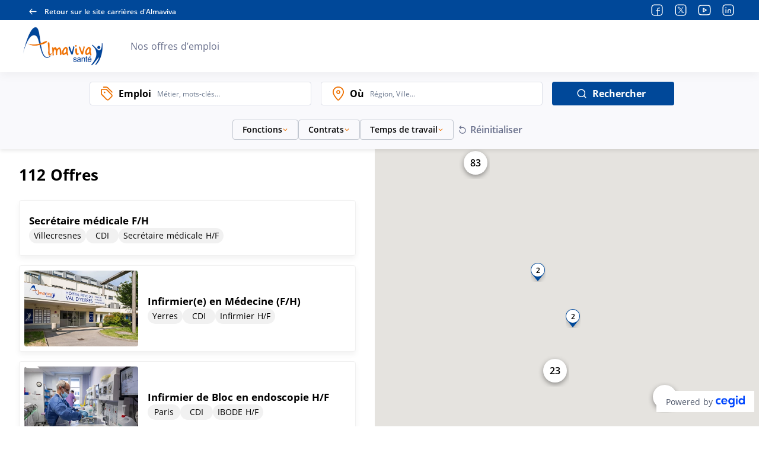

--- FILE ---
content_type: text/html; charset=utf-8
request_url: https://emploi.almaviva-sante.com/fr/annonces?etablissements=9
body_size: 9699
content:
<!doctype html>
<html data-n-head-ssr dir="ltr" lang="fr" prefix="og: http://ogp.me/ns#" xmlns="http://www.w3.org/1999/xhtml" data-n-head="%7B%22dir%22:%7B%22ssr%22:%22ltr%22%7D,%22lang%22:%7B%22ssr%22:%22fr%22%7D,%22prefix%22:%7B%22ssr%22:%22og:%20http://ogp.me/ns#%22%7D,%22xmlns%22:%7B%22ssr%22:%22http://www.w3.org/1999/xhtml%22%7D%7D">
<head >
  <script type="didomi/javascript" data-vendor="c:youtube" src="/didomi/vendors/youtube.js"></script> <script type="didomi/javascript" data-vendor="c:vimeo" src="/didomi/vendors/vimeo.js"></script> <script type="didomi/javascript" data-vendor="iab:573" src="/didomi/vendors/dailymotion.js"></script> <script type="text/javascript" src="/didomi/didomi.js"></script>
  <meta data-n-head="ssr" charset="utf-8"><meta data-n-head="ssr" name="viewport" content="width=device-width, initial-scale=1"><meta data-n-head="ssr" content="/generated_contents/favicon/9rPWA5jR/mstile-144x144.png" name="msapplication-TileImage"><meta data-n-head="ssr" data-hid="og:type" property="og:type" content="website"><meta data-n-head="ssr" data-hid="og:url" property="og:url" content="https://emploi.almaviva-sante.com/"><meta data-n-head="ssr" data-hid="description" name="description" content="Découvrez toutes nos offres d’emploi actuellement disponibles et postulez simplement."><meta data-n-head="ssr" data-hid="og:description" property="og:description" content="Découvrez toutes nos offres d’emploi actuellement disponibles et postulez simplement."><meta data-n-head="ssr" data-hid="twitter:description" name="twitter:description" content="Découvrez toutes nos offres d’emploi actuellement disponibles et postulez simplement."><meta data-n-head="ssr" data-hid="og:title" property="og:title" content="Tous les jobs chez GIE Almaviva Santé"><meta data-n-head="ssr" data-hid="og:site_name" property="og:site_name" content="Site carrières GIE Almaviva Santé"><meta data-n-head="ssr" data-hid="twitter:title" name="twitter:title" content="Tous les jobs chez GIE Almaviva Santé"><title>Tous les jobs chez GIE Almaviva Santé</title><link data-n-head="ssr" href="/generated_contents/favicon/9rPWA5jR/apple-touch-icon-57x57.png" rel="apple-touch-icon" sizes="57x57" type="undefined"><link data-n-head="ssr" href="/generated_contents/favicon/9rPWA5jR/apple-touch-icon-60x60.png" rel="apple-touch-icon" sizes="60x60" type="undefined"><link data-n-head="ssr" href="/generated_contents/favicon/9rPWA5jR/apple-touch-icon-72x72.png" rel="apple-touch-icon" sizes="72x72" type="undefined"><link data-n-head="ssr" href="/generated_contents/favicon/9rPWA5jR/apple-touch-icon-76x76.png" rel="apple-touch-icon" sizes="76x76" type="undefined"><link data-n-head="ssr" href="/generated_contents/favicon/9rPWA5jR/apple-touch-icon-114x114.png" rel="apple-touch-icon" sizes="114x114" type="undefined"><link data-n-head="ssr" href="/generated_contents/favicon/9rPWA5jR/apple-touch-icon-120x120.png" rel="apple-touch-icon" sizes="120x120" type="undefined"><link data-n-head="ssr" href="/generated_contents/favicon/9rPWA5jR/apple-touch-icon-144x144.png" rel="apple-touch-icon" sizes="144x144" type="undefined"><link data-n-head="ssr" href="/generated_contents/favicon/9rPWA5jR/apple-touch-icon-152x152.png" rel="apple-touch-icon" sizes="152x152" type="undefined"><link data-n-head="ssr" href="/generated_contents/favicon/9rPWA5jR/apple-touch-icon-180x180.png" rel="apple-touch-icon" sizes="180x180" type="undefined"><link data-n-head="ssr" href="/generated_contents/favicon/9rPWA5jR/favicon-32x32.png" rel="icon" sizes="32x32" type="image/png"><link data-n-head="ssr" href="/generated_contents/favicon/9rPWA5jR/android-chrome-192x192.png" rel="icon" sizes="192x192" type="image/png"><link data-n-head="ssr" href="/generated_contents/favicon/9rPWA5jR/favicon-96x96.png" rel="icon" sizes="96x96" type="image/png"><link data-n-head="ssr" href="/generated_contents/favicon/9rPWA5jR/favicon-16x16.png" rel="icon" sizes="16x16" type="image/png"><link data-n-head="ssr" href="/generated_contents/favicon/9rPWA5jR/favicon.ico" rel="shortcut icon" sizes="undefined" type="undefined"><script data-n-head="ssr" src="/matomo/matomo_tag_manager.js" integrity="sha384-qZnpljBvqRzTGnhGWcc1zu48uuLeZEV2sPhWz9cOjxO4NkLHaJBv2woWSZPOx4qn"></script><link rel="preload" href="/_nuxt/3770f3f.js" as="script"><link rel="preload" href="/_nuxt/cac33d7.js" as="script"><link rel="preload" href="/_nuxt/518bab1.js" as="script"><link rel="preload" href="/_nuxt/css/ab9474d.css" as="style"><link rel="preload" href="/_nuxt/541dc32.js" as="script"><link rel="preload" href="/_nuxt/3c9a097.js" as="script"><link rel="preload" href="/_nuxt/8fdd778.js" as="script"><link rel="preload" href="/_nuxt/e2025f1.js" as="script"><link rel="preload" href="/_nuxt/ce0b122.js" as="script"><link rel="stylesheet" href="/_nuxt/css/ab9474d.css">
  <link rel="stylesheet" href="https://api.digitalrecruiters.com/careers/v1/careers-sites/emploi.almaviva-sante.com/css" />
</head>
<body >
  <div id="dr-scripts-start-body"></div>
  <div data-server-rendered="true" id="__nuxt"><!----><div id="__layout"><div class="layout">
  
  <div class="navigation"><header role="banner" class="topbar"><div class="topbar__back-link"><a href="https://carriere.almaviva-sante.com/" data-link-lv="external_company_link" target="_self" title="Retour sur le site carrières d'Almaviva" class="link"><span data-icon-type="arrow_left" class="icon icon--masked"><span class="sr-only"></span></span> <span>Retour sur le site carrières d'Almaviva</span></a></div> <ul class="social-media-links"><li class="social-media-links__item"><a href="https://www.facebook.com/almavivasante" data-link-lv="social_link" target="_blank" class="link"><span data-icon-type="facebook" class="icon icon--masked"><span class="sr-only">Facebook</span></span></a></li><li class="social-media-links__item"><a href="https://twitter.com/AlmavivaSante" data-link-lv="social_link" target="_blank" class="link"><span data-icon-type="twitter" class="icon icon--masked"><span class="sr-only">X</span></span></a></li><li class="social-media-links__item"><a href="https://www.youtube.com/user/almavivasante" data-link-lv="social_link" target="_blank" class="link"><span data-icon-type="youtube" class="icon icon--masked"><span class="sr-only">Youtube</span></span></a></li><li class="social-media-links__item"><a href="https://www.linkedin.com/company/almavivasante/?originalSubdomain=fr" data-link-lv="social_link" target="_blank" class="link"><span data-icon-type="linkedin" class="icon icon--masked"><span class="sr-only">LinkedIn</span></span></a></li></ul> <!----></header></div> <div><div class="mobile-access__wrapper"><header role="banner" class="navbar-mobile mobile-access"><!----> <div class="sitelogo navbar-mobile__sitelogo"><picture class="picture"> <source srcset="/generated_contents/images/company_logo_career/9dQPD5ax-telechargement.png" loading="lazy"> <img src="/generated_contents/images/company_logo_career/9dQPD5ax-telechargement.png" alt="Logo Almaviva Santé" loading="lazy"></picture></div> <nav role="navigation"><button type="button" aria-expanded="false" class="hamburger-wrapper button button--primary"><div aria-hidden="true" class="hamburger"><span class="sr-only">Menu</span></div></button></nav></header> <div class="mobile-access__dropdown"><div class="mobile-access__dropdown-content"><ul class="navbar__links access-links"><li class="navbar__link access-link jobs-link"><a href="/fr/annonces" data-link-lv="jobs_link" class="link nuxt-link-active nuxt-link-exact-active">
    Nos offres d’emploi
  </a></li></ul></div> <div class="mobile-access__dropdown-footer"><div class="mobile-access__back-link"><a href="https://carriere.almaviva-sante.com/" data-link-lv="external_company_link" target="_self" title="Retour sur le site carrières d'Almaviva" class="link"><span data-icon-type="arrow_left" class="icon icon--masked mobile-access__back-icon"><span class="sr-only"></span></span> <span>Retour sur le site carrières d'Almaviva</span></a></div> <ul class="social-media-links"><li class="social-media-links__item"><a href="https://www.facebook.com/almavivasante" data-link-lv="social_link" target="_blank" class="link"><span data-icon-type="facebook" class="icon icon--masked"><span class="sr-only">Facebook</span></span></a></li><li class="social-media-links__item"><a href="https://twitter.com/AlmavivaSante" data-link-lv="social_link" target="_blank" class="link"><span data-icon-type="twitter" class="icon icon--masked"><span class="sr-only">X</span></span></a></li><li class="social-media-links__item"><a href="https://www.youtube.com/user/almavivasante" data-link-lv="social_link" target="_blank" class="link"><span data-icon-type="youtube" class="icon icon--masked"><span class="sr-only">Youtube</span></span></a></li><li class="social-media-links__item"><a href="https://www.linkedin.com/company/almavivasante/?originalSubdomain=fr" data-link-lv="social_link" target="_blank" class="link"><span data-icon-type="linkedin" class="icon icon--masked"><span class="sr-only">LinkedIn</span></span></a></li></ul></div></div></div> <nav role="navigation" companyLink="[object Object]" socialMediaLinks="[object Object],[object Object],[object Object],[object Object]" locales="[object Object]" activeLocale="[object Object]" class="navbar navbar-access"><div class="sitelogo navbar__sitelogo"><picture class="picture"> <source srcset="/generated_contents/images/company_logo_career/9dQPD5ax-telechargement.png" loading="lazy"> <img src="/generated_contents/images/company_logo_career/9dQPD5ax-telechargement.png" alt="Logo Almaviva Santé" loading="lazy"></picture></div> <ul class="navbar__links access-links"><li class="navbar__link access-link jobs-link"><a href="/fr/annonces" data-link-lv="jobs_link" class="link nuxt-link-active nuxt-link-exact-active">
    Nos offres d’emploi
  </a></li></ul></nav> <div class="layout__page"><main role="main" class="page__container job-ads-listing-page"><!----> <div class="desktop-filters"><div class="research-container"><div class="vs-keywords vs-keywords--with-preview"><div class="search-input search-input--autocomplete  vs--pending"><span data-icon-type="label" class="icon icon--masked search-input__icon"><span class="sr-only">Emploi</span></span> <div class="search-input-container"><label class="label search-input__label">Emploi</label> <div dir="auto" class="v-select search-input__select vs--single vs--searchable"> <div id="vs206315__combobox" role="combobox" aria-expanded="false" aria-owns="vs206315__listbox" aria-label="Search for option" class="vs__dropdown-toggle"><div class="vs__selected-options"> <input placeholder="Métier, mots-clés…" aria-autocomplete="list" aria-labelledby="vs206315__combobox" aria-controls="vs206315__listbox" type="search" autocomplete="off" value="" class="vs__search"></div> <div class="vs__actions"><button type="button" title="Clear Selected" aria-label="Clear Selected" class="vs__clear" style="display:none;"><svg xmlns="http://www.w3.org/2000/svg" width="10" height="10"><path d="M6.895455 5l2.842897-2.842898c.348864-.348863.348864-.914488 0-1.263636L9.106534.261648c-.348864-.348864-.914489-.348864-1.263636 0L5 3.104545 2.157102.261648c-.348863-.348864-.914488-.348864-1.263636 0L.261648.893466c-.348864.348864-.348864.914489 0 1.263636L3.104545 5 .261648 7.842898c-.348864.348863-.348864.914488 0 1.263636l.631818.631818c.348864.348864.914773.348864 1.263636 0L5 6.895455l2.842898 2.842897c.348863.348864.914772.348864 1.263636 0l.631818-.631818c.348864-.348864.348864-.914489 0-1.263636L6.895455 5z"></path></svg></button> <span></span> <div class="vs__spinner" style="display:none;">Loading...</div></div></div> <ul id="vs206315__listbox" role="listbox" style="display:none;visibility:hidden;"></ul> </div></div></div> <div class="selected-keywords selected-keywords--dropdown" style="display:none;"><p class="selected-keywords__header">Votre recherche</p> <div class="selected-keywords__list"></div></div></div> <div class="vs-location search-input search-input--autocomplete vs--location vs--pending"><span data-icon-type="location" class="icon icon--masked search-input__icon"><span class="sr-only">Search</span></span> <div class="search-input-container"><label class="label search-input__label">Où</label> <div dir="auto" class="v-select search-input__select vs--single vs--searchable"> <div id="vs206316__combobox" role="combobox" aria-expanded="false" aria-owns="vs206316__listbox" aria-label="Search for option" class="vs__dropdown-toggle"><div class="vs__selected-options"> <input placeholder="Région, Ville..." aria-autocomplete="list" aria-labelledby="vs206316__combobox" aria-controls="vs206316__listbox" type="search" autocomplete="off" value="" class="vs__search"></div> <div class="vs__actions"><button type="button" title="Clear Selected" aria-label="Clear Selected" class="vs__clear" style="display:none;"><svg xmlns="http://www.w3.org/2000/svg" width="10" height="10"><path d="M6.895455 5l2.842897-2.842898c.348864-.348863.348864-.914488 0-1.263636L9.106534.261648c-.348864-.348864-.914489-.348864-1.263636 0L5 3.104545 2.157102.261648c-.348863-.348864-.914488-.348864-1.263636 0L.261648.893466c-.348864.348864-.348864.914489 0 1.263636L3.104545 5 .261648 7.842898c-.348864.348863-.348864.914488 0 1.263636l.631818.631818c.348864.348864.914773.348864 1.263636 0L5 6.895455l2.842898 2.842897c.348863.348864.914772.348864 1.263636 0l.631818-.631818c.348864-.348864.348864-.914489 0-1.263636L6.895455 5z"></path></svg></button> <svg xmlns="http://www.w3.org/2000/svg" width="14" height="10" role="presentation" class="vs__open-indicator"><path d="M9.211364 7.59931l4.48338-4.867229c.407008-.441854.407008-1.158247 0-1.60046l-.73712-.80023c-.407008-.441854-1.066904-.441854-1.474243 0L7 5.198617 2.51662.33139c-.407008-.441853-1.066904-.441853-1.474243 0l-.737121.80023c-.407008.441854-.407008 1.158248 0 1.600461l4.48338 4.867228L7 10l2.211364-2.40069z"></path></svg> <div class="vs__spinner" style="display:none;">Loading...</div></div></div> <ul id="vs206316__listbox" role="listbox" style="display:none;visibility:hidden;"></ul> </div></div></div> <button type="button" class="icon-button research-container__action research-container__action--search button button--primary"><!----> <span class="icon-button__label-wrapper"><span data-icon-type="search" class="icon icon--masked"><!----></span> <span class="icon-button__label">Rechercher</span> <!----></span> <!----></button></div> <!----></div> <div class="mobile-filters-container"><div class="mobile-filters"><button type="button" class="icon-button mobile-filters__research-button button button--primary"><!----> <span class="icon-button__label-wrapper"><span data-icon-type="search" class="icon icon--masked"><span class="sr-only">recherche</span></span> <span class="icon-button__label"><!----> <!----> <!----> 
        Tapez votre recherche
      </span> <!----></span> <!----></button> <button type="button" class="icon-button mobile-filters__filters-button button button--primary"><span data-icon-type="filter" class="icon icon--masked"><span class="sr-only">Filter</span></span> <span class="icon-button__label-wrapper"><!----> <span class="icon-button__label">Filtrer</span> <!----></span> <!----></button></div> <div class="overlay overlay--hidden"><!----></div></div> <div class="list-map-container list-map-container--without-map"><div class="job-ads-list job-ads-list--no-brands"><!----> <div><div class="jobs-header"><h2 class="title">
        Offre</h2> <div class="jobs-header__actions"><!----> <!----></div></div> <!----> <div tabindex="-1" class="jobs-container"></div> <!----></div></div> <div class="map-container"><div class="map-container__wrapper"><div class="map-container__tools"><button type="button" class="icon-button button-rounded button button--primary"><!----> <span class="icon-button__label-wrapper"><!----> <!----> <!----></span> <span data-icon-type="close" class="icon icon--masked"><span class="sr-only">close</span></span></button> <button type="button" class="icon-button button-rounded search button button--primary"><!----> <span class="icon-button__label-wrapper"><!----> <!----> <!----></span> <span data-icon-type="search" class="icon icon--masked"><span class="sr-only">filter</span></span></button> <button type="button" class="icon-button button-rounded button button--primary"><!----> <span class="icon-button__label-wrapper"><!----> <!----> <!----></span> <span data-icon-type="filter" class="icon icon--masked"><span class="sr-only">filter</span></span></button></div> <div class="map-overlay"><div class="map-overlay__body"><span data-icon-type="full_screen" class="icon icon--masked map-overlay__icon"><span class="sr-only">Ouvrir la carte en plein écran</span></span> 
      Agrandir la carte
    </div></div> <div class="google-map-wrapper"></div> <div lang="en" class="powered-by"><p class="powered-by__text">Powered by</p> <a href="https://www.cegid.com/fr/produits/cegid-hr/" data-link-lv="external_company_link" target="_blank" class="link powered-by__link"><picture class="picture"> <source srcset="/DR-Logo-Full.svg" loading="lazy"> <img src="/DR-Logo-Full.svg" alt="Cegid HR : Logiciel de recrutement, ATS, CRM, et sites carrières" loading="lazy"></picture></a></div></div></div></div></main> <!----> <!----> <div><section class="text-block-action spontaneous-application-block"><h2 class="title text-block-action__title">
    Candidature spontanée
  </h2> <button type="button" class="icon-button text-block-action__button button button--primary"><!----> <span class="icon-button__label-wrapper"><!----> <span class="icon-button__label">Envoyer ma candidature spontanée</span> <span data-icon-type="image" class="icon icon--masked"><!----></span></span> <!----></button></section> <DIV class="v-portal" style="display:none;"></DIV></div> <!----> <!----></div></div> <footer role="contentinfo" class="footer"><div class="footer__top"><div class="sitelogo footer__sitelogo"><a href="/fr" class="link nuxt-link-active"><picture class="picture"> <source srcset="/generated_contents/images/company_logo_career/9DXeMmX9-telechargement-0.png" loading="lazy"> <img src="/generated_contents/images/company_logo_career/9DXeMmX9-telechargement-0.png" alt="Logo Almaviva Santé" loading="lazy"></picture></a></div> <ul class="footer__links"><li class="footer__link"><a href="/fr/cookies" data-link-lv="cookies_link" class="link">
    Gestion des cookies
  </a></li><li class="footer__link"><a href="/fr/legal" data-link-lv="legal_link" class="link">
    Mentions légales
  </a></li></ul> <div class="footer__social"><ul class="social-media-links"><li class="social-media-links__item"><a href="https://www.linkedin.com/company/almavivasante/?originalSubdomain=fr" data-link-lv="social_link" target="_blank" class="link"><span data-icon-type="linkedin" class="icon icon--masked"><span class="sr-only">LinkedIn</span></span></a></li><li class="social-media-links__item"><a href="https://www.facebook.com/almavivasante" data-link-lv="social_link" target="_blank" class="link"><span data-icon-type="facebook" class="icon icon--masked"><span class="sr-only">Facebook</span></span></a></li><li class="social-media-links__item"><a href="https://www.youtube.com/user/almavivasante" data-link-lv="social_link" target="_blank" class="link"><span data-icon-type="youtube" class="icon icon--masked"><span class="sr-only">Youtube</span></span></a></li><li class="social-media-links__item"><a href="https://twitter.com/AlmavivaSante" data-link-lv="social_link" target="_blank" class="link"><span data-icon-type="twitter" class="icon icon--masked"><span class="sr-only">X</span></span></a></li></ul></div></div> <div class="footer__bottom"><div class="credits"><p class="copyright">© 2026 - Tous droits réservés</p> <div lang="en" class="powered-by"><p class="powered-by__text">Powered by</p> <a href="https://www.cegid.com/fr/produits/cegid-hr/" data-link-lv="external_company_link" target="_blank" class="link powered-by__link"><picture class="picture"> <source srcset="/DR-Logo-Full.svg" loading="lazy"> <img src="/DR-Logo-Full.svg" alt="Cegid HR : Logiciel de recrutement, ATS, CRM, et sites carrières" loading="lazy"></picture></a></div></div></div></footer> <div class="vue-portal-target"></div></div></div></div><script>window.__NUXT__=(function(a,b,c,d,e,f,g,h){return {layout:"default",data:[{domain:"emploi.almaviva-sante.com",pageData:{locale:{iso_code:"fr",title:"Français"},meta:{title:"Tous les jobs chez GIE Almaviva Santé",description:"Découvrez toutes nos offres d’emploi actuellement disponibles et postulez simplement.",og_title:"Tous les jobs chez GIE Almaviva Santé",og_site_name:"Site carrières GIE Almaviva Santé",twitter_title:"Tous les jobs chez GIE Almaviva Santé"},blocks:[],name:void 0},pageToStart:1,colors:{topBarBackground:"#004899",topBarLinksAndIcons:"#FFFFFF",footerBackground:"#9AB6D5",footerLinksAndIcons:"#FFFFFF",graphicElementsColor:"#EE7203",buttonFontColor:"#FFFFFF",buttonBackgroundColor:"#004899",mapPinAndSearchAreaColor:"#004899"}}],fetch:{},error:a,state:{"careers-site.module":{careersSite:{domain_name:"emploi.almaviva-sante.com",internal_id:"pZaeEqZP",is_online:d,is_internal:b,available_locales:[{iso_code:"fr",title:"Français"}],default_locale:{iso_code:"fr",title:"Français"},job_ad_listing_settings:{enable_brands_filter:d,with_map:d,allow_spontaneous:d,google_api_key:"AIzaSyAqLgZ9qUSfJvlK8cqzS_zwcaOHN5xDTik",enable_aggregate_logo:b,job_ad_preview_enabled:b},job_ad_page_settings:{ad_with_map:d},pages:[{id:"pZaeEqZP_jobs_link",logic_value:"jobs_link",localized_pages:[{locale_iso_code:"fr",slug:"annonces",name:""}]},{id:"pZaeEqZP_company_link",logic_value:"company_link",localized_pages:[{locale_iso_code:"fr",slug:"",name:"Page d'accueil"}]},{id:"pZaeEqZP_legal_link",logic_value:"legal_link",localized_pages:[{locale_iso_code:"fr",slug:"legal",name:""}]},{id:"pZaeEqZP_cookies_link",logic_value:"cookies_link",localized_pages:[{locale_iso_code:"fr",slug:"cookies",name:""}]}],mark_id:246709,child_account_name:"GIE Almaviva Santé",is_job_ad_publication_date_visible:b,disabling_tac:d,is_matching_active:b,didomi_custom_script:void 0,allow_csp:b,csp:{script_src:[],default_src:[],img_src:[],style_src:[],connect_src:[],font_src:[],frame_src:[]},sso_slugs:void 0,google_map_region:"FR",is_extended:b,kmb_product_key:a,is_chatbot_visible:b,is_gen_ai_assistant_active:b,pins_configuration:{atRest:"\u002Fgenerated_contents\u002Fmap-pin\u002F004899.svg",hover:"\u002Fgenerated_contents\u002Fmap-pin\u002F555555.svg",blurred:"\u002Fgenerated_contents\u002Fmap-pin\u002FC1C7D0.svg",cluster:"\u002Fgenerated_contents\u002Fmap-pin\u002F004899.cluster.svg",clusterSemiBold:"\u002Fgenerated_contents\u002Fmap-pin\u002F004899.cluster-bold.svg",clusterBold:"\u002Fgenerated_contents\u002Fmap-pin\u002F3393ff.cluster-bold.svg",clusterTextColor:"FFFFFF",clusterBoldTextColor:"000000",blurredTextColor:"C1C7D0"}},localizedCareersSite:{careers_site_domain_name:"emploi.almaviva-sante.com",locale:{iso_code:"fr",title:"Français"},is_online:d,meta:{title:"Site carrières GIE Almaviva Santé",description:"Découvrez l’univers de GIE Almaviva Santé, visualisez nos offres d’emploi et postulez simplement.",og_title:"Site carrières GIE Almaviva Santé",og_site_name:"Site carrières GIE Almaviva Santé",twitter_title:"Site carrières GIE Almaviva Santé"},scripts:[],pages:[{id:"pZaeEqZP_jobs_link",slug:"annonces",logic_value:"jobs_link"},{id:"pZaeEqZP_company_link",slug:"",logic_value:"company_link"},{id:"pZaeEqZP_legal_link",slug:"legal",logic_value:"legal_link"},{id:"pZaeEqZP_cookies_link",slug:"cookies",logic_value:"cookies_link"}],navigation_links:[{type:"page",page_id:"pZaeEqZP_company_link",text:"Découvrir notre entreprise",is_hidden:d},{type:"page",page_id:"pZaeEqZP_jobs_link",text:"Nos offres d’emploi",is_hidden:b}],footer_links:[{type:"page",page_id:"pZaeEqZP_cookies_link",text:"Gestion des cookies",is_hidden:b},{type:"page",page_id:"pZaeEqZP_legal_link",text:"Mentions légales",is_hidden:b}],social_media_links:[{id:"almavivasante",text:"Facebook",social_media_logic_value:"facebook"},{id:"AlmavivaSante",text:"Twitter",social_media_logic_value:"twitter"},{id:"user\u002Falmavivasante",text:"Youtube",social_media_logic_value:"youtube"},{id:"company\u002Falmavivasante\u002F?originalSubdomain=fr",text:"LinkedIn",social_media_logic_value:"linkedin"}],header_social_media_links:[{id:"almavivasante",text:"Facebook",social_media_logic_value:"facebook"},{id:"AlmavivaSante",text:"Twitter",social_media_logic_value:"twitter"},{id:"user\u002Falmavivasante",text:"Youtube",social_media_logic_value:"youtube"},{id:"company\u002Falmavivasante\u002F?originalSubdomain=fr",text:"LinkedIn",social_media_logic_value:"linkedin"}],footer_social_media_links:[{id:"company\u002Falmavivasante\u002F?originalSubdomain=fr",text:"LinkedIn",social_media_logic_value:"linkedin"},{id:"almavivasante",text:"Facebook",social_media_logic_value:"facebook"},{id:"user\u002Falmavivasante",text:"Youtube",social_media_logic_value:"youtube"},{id:"AlmavivaSante",text:"Twitter",social_media_logic_value:"twitter"}],copyright:"© 2026 - Tous droits réservés",corporate_website_link:{text:"Retour sur le site carrières d'Almaviva",href:"https:\u002F\u002Fcarriere.almaviva-sante.com\u002F",logic_value:"external_company_link",title:"",target:"_self"},logo_primary:{src:"\u002Fgenerated_contents\u002Fimages\u002Fcompany_logo_career\u002F9dQPD5ax-telechargement.png",alt:"Logo Almaviva Santé"},logo_secondary:{src:"\u002Fgenerated_contents\u002Fimages\u002Fcompany_logo_career\u002F9DXeMmX9-telechargement-0.png",alt:"Logo Almaviva Santé"},cookie_link_text:"En savoir plus",cookie_short_description:"Nous utilisons des cookies pour vous permettre de candidater à nos offres, mesurer la fréquentation du site ainsi que vous proposer des vidéos, boutons de partage et des remontées de contenus de plateformes sociales. Vous pouvez changer d’avis et modifier vos choix à tout moment.",favicons:{link:[{href:"\u002Fgenerated_contents\u002Ffavicon\u002F9rPWA5jR\u002Fapple-touch-icon-57x57.png",rel:"apple-touch-icon",sizes:"57x57",type:void 0},{href:"\u002Fgenerated_contents\u002Ffavicon\u002F9rPWA5jR\u002Fapple-touch-icon-60x60.png",rel:"apple-touch-icon",sizes:"60x60",type:void 0},{href:"\u002Fgenerated_contents\u002Ffavicon\u002F9rPWA5jR\u002Fapple-touch-icon-72x72.png",rel:"apple-touch-icon",sizes:"72x72",type:void 0},{href:"\u002Fgenerated_contents\u002Ffavicon\u002F9rPWA5jR\u002Fapple-touch-icon-76x76.png",rel:"apple-touch-icon",sizes:"76x76",type:void 0},{href:"\u002Fgenerated_contents\u002Ffavicon\u002F9rPWA5jR\u002Fapple-touch-icon-114x114.png",rel:"apple-touch-icon",sizes:"114x114",type:void 0},{href:"\u002Fgenerated_contents\u002Ffavicon\u002F9rPWA5jR\u002Fapple-touch-icon-120x120.png",rel:"apple-touch-icon",sizes:"120x120",type:void 0},{href:"\u002Fgenerated_contents\u002Ffavicon\u002F9rPWA5jR\u002Fapple-touch-icon-144x144.png",rel:"apple-touch-icon",sizes:"144x144",type:void 0},{href:"\u002Fgenerated_contents\u002Ffavicon\u002F9rPWA5jR\u002Fapple-touch-icon-152x152.png",rel:"apple-touch-icon",sizes:"152x152",type:void 0},{href:"\u002Fgenerated_contents\u002Ffavicon\u002F9rPWA5jR\u002Fapple-touch-icon-180x180.png",rel:"apple-touch-icon",sizes:"180x180",type:void 0},{href:"\u002Fgenerated_contents\u002Ffavicon\u002F9rPWA5jR\u002Ffavicon-32x32.png",rel:"icon",sizes:"32x32",type:"image\u002Fpng"},{href:"\u002Fgenerated_contents\u002Ffavicon\u002F9rPWA5jR\u002Fandroid-chrome-192x192.png",rel:"icon",sizes:"192x192",type:"image\u002Fpng"},{href:"\u002Fgenerated_contents\u002Ffavicon\u002F9rPWA5jR\u002Ffavicon-96x96.png",rel:"icon",sizes:"96x96",type:"image\u002Fpng"},{href:"\u002Fgenerated_contents\u002Ffavicon\u002F9rPWA5jR\u002Ffavicon-16x16.png",rel:"icon",sizes:"16x16",type:"image\u002Fpng"},{href:"\u002Fgenerated_contents\u002Ffavicon\u002F9rPWA5jR\u002Ffavicon.ico",rel:"shortcut icon",sizes:void 0,type:void 0}],meta:[{content:"\u002Fgenerated_contents\u002Ffavicon\u002F9rPWA5jR\u002Fmstile-144x144.png",name:"msapplication-TileImage"}]},powered_by:{text:"Powered by",logo:{src:"\u002FDR-Logo-Full.svg",alt:"Cegid HR : Logiciel de recrutement, ATS, CRM, et sites carrières"},link:{href:"https:\u002F\u002Fwww.cegid.com\u002Ffr\u002Fproduits\u002Fcegid-hr\u002F",text:"",logicValue:"external_company_link",target:"_blank"}}},pageId:"pZaeEqZP_jobs_link",commonConfiguration:{brands:[],custom_filter:a},forceOpenConsentModal:b,displayMatchingModal:b,draftHash:a},"job-ads.module":{jobAds:[],count:void 0,jobAdsToPreview:[],geolocation:{lat:c,lng:c},searchParameters:{keywords:[],place:a},filters:{brands:[],jobs:[],workingTimes:[],contractTypes:[],remoteWorkTypes:[],customFieldYesNo:[],customFieldMcqChoice:[]},googleLocationViewport:a,currentViewport:a,clusters:[],mapZoom:6,highlightedPlace:a,locationPlaceholder:"ui.location_research_placeholder",isMapIdle:b,searchByMap:b,viewportResetted:b,filterParameters:{brands:[],jobs:[],workingTimes:[],contractTypes:[],localisation:[],remoteWorkTypes:[],customFieldYesNo:[],customFieldMcqChoice:[],jobAdsIds:[]},currentFilterSelected:a,inMatchingMode:b,matchingJobAdsIds:[]},i18n:{routeParams:{}}},serverRendered:d,routePath:"\u002Ffr\u002Fannonces",config:{apiBaseURL:e,apiBaseURLFrontUsage:e,commonApiBaseUrl:"https:\u002F\u002Fapi.digitalrecruiters.com\u002Fpublic\u002Fv1",urlProtocol:"https",googleAnalyticsConfig:{cookieExpires:"34128000",hostname:"carrieres.digitalrecruiters.com",ua:"UA-59585079-5"},textKernelWidgetConfig:{host:"home.textkernel.nl",account:"jobaproximite",token:"440843a4-f805-411c-bece-870adbcd37a0"},log:{api:{host:"",port:"443",path:"\u002Fv1"},sessionStorageName:{clientId:"dr_cs_cuid",ingestKey:"dr_cs_ingestKey"},httpHeaderName:{clientId:"DR-CLIENT-ID",lkeyToken:"DR-LKEY-TOKEN"}},matomo:{siteId:"9",host:"https:\u002F\u002Fmatomo.digitalrecruiters.com",trackerFileName:"matomo",matomoActionDimensionsCareersSiteId:"1",matomoActionDimensionsJobAdId:"2",enableMatomo:"true",matomoTagManagerContainerName:"matomo_tag_manager"},mixpanel:{token:"bf282cfc1c20f1c82742678a73bc0519",apiHost:"https:\u002F\u002Fapi-eu.mixpanel.com",debug:b,secureCookie:d},_app:{basePath:"\u002F",assetsPath:"\u002F_nuxt\u002F",cdnURL:a}},_asyncData:{},_errors:{},__i18n:{langs:{fr:{"ui.is_disabled":"est désactivé","ui.allow":"Autoriser","ui.apply_button":"Postuler","ui.apply_button_mail":"Postuler par email","ui.blocks.mission-block-title":"Mission","ui.blocks.profile-block-title":"Profil","ui.blocks.cross-job-ads-block-title":"Autres annonces recommandées pour vous","ui.next_button":"Diapo suivante","ui.previous_button":"Diapo précédente","ui.next_job_posting":"Offre d'emploi suivante","ui.previous_job_posting":"Offre d'emploi précédente","ui.next_brands":"Marques suivantes","ui.previous_brands":"Marques précédentes","ui.play_button":"Jouer","ui.pause_button":"Pause","ui.reset":"Réinitialiser","ui.select-all":"Tout sélectionner","ui.offers-by-brands":"Les offres par marques","ui.cookies-welcome":"Bienvenue sur la page Cookies","ui.offers":"{totalJobs} Offre | {totalJobs} Offres","ui.see-all-offers":"Voir toutes les annonces","ui.subscribe-to-jobs":"Créer une alerte","ui.match-my-cv":"Matcher mon CV","ui.enlarge-map":"Agrandir la carte","ui.language":"Langue","ui.location":"Emplacement","ui.open-map-full-screen":"Ouvrir la carte en plein écran","ui.spontaneous-application_title":"Candidature spontanée","ui.spontaneous-application_text":"Envoyez-nous une candidature spontanée","ui.spontaneous-application_button":"Envoyer ma candidature spontanée","ui.view-more":"Voir l'offre","ui.pagination-previous":"Précédente","ui.pagination-next":"Suivante","ui.pagination-ads-info":"{from}-{to} sur {total} annonces","ui.no-job":"Aucun métier","ui.functions":"Fonctions","ui.contracts":"Contrats","ui.contract-types":"Types de contrat","ui.working-time":f,"ui.remote-work":"Télétravail","ui.clear":"Effacer","ui.apply":"Appliquer","ui.job_research":"Emploi","ui.job_research_placeholder":"Métier, mots-clés…","ui.location_research":"Où","ui.location_research_placeholder":"Région, Ville...","ui.location_current_location":"Position actuelle","ui.location_current_location_error":"Erreur de géolocalisation","ui.location_current_location_no-support":"Votre navigateur ne prend pas en charge la géolocalisation","ui.location_select_area_placeholder":"Zone géographique sélectionnée","ui.type-your-search":"Tapez votre recherche","ui.research":"Rechercher","ui.perform-research":"Faire une recherche","ui.your-research":"Votre recherche","ui.filter":"Filtrer","ui.filters":"Filtres","ui.brands":"Marques","ui.no-matching-options":"Désolé, aucune option trouvée...","ui.skills":"Compétences","ui.address":"Adresse","ui.job-ad.location_title":g,"ui.job-ad.share":"Partager cette annonce","ui.job-ad.share-by-twitter":h,"ui.job-ad.share-by-email":"mailto:?subject=Offre d’emploi {job_title} {contract_type} chez {company_name}&body=Bonjour,%0D%0A%0D%0ACette annonce de {job_title} chez {company_name} peut vous intéresser. Vous pouvez postuler simplement avec votre CV ou à l’aide de votre profil LinkedIn ou Viadeo : {job_ad_link}%0D%0A%0D%0AA bientôt.","ui.job-ad.share-by-linkedin-icon_title":"Partager cette annonce sur LinkedIn (nouvelle fenêtre)","ui.job-ad.share-by-twitter-icon_title":"Partager cette annonce sur X (nouvelle fenêtre)","ui.job-ad.share-by-facebook-icon_title":"Partager cette annonce sur Facebook (nouvelle fenêtre)","ui.job-ad.share-by-email-icon_title":"Partager cette annonce par email (nouvelle fenêtre)","ui.pagination-ads-preview":"{index} sur {total}","ui.loading":"Chargement en cours","ui.general-error":"Une erreur s'est produite, veuillez réessayer plus tard","ui.job-ad-not-found":"Annonce non trouvée","ui.close":"Fermer","ui.open":"Ouvrir","ui.cancel":"Annuler","ui.selected":"Sélectionné","ui.unselected":"Non sélectionné","ui.notification":"Notification","ui.valid":"valide","ui.invalid":"invalide","ui.enabled":"enabled","ui.disabled":"disabled","ui.upload":"télécharger","ui.youtube_player_title":"Lecteur vidéo YouTube","ui.alert-email.title":"Créer une alerte e-mail","ui.alert-email.subtitle":"Recevez directement par e-mail les nouvelles offres correspondantes à votre recherche","ui.alert-email.recap":"Récapitulatif de ma recherche","ui.alert-email.labels.name":"Nom de ma recherche","ui.alert-email.labels.email":"Mon e-mail","ui.alert-email.labels.frequency":"Fréquence des notifications e-mail","ui.alert-email.placeholders.name":"Donner un nom à votre recherche","ui.alert-email.placeholders.email":"Renseignez votre adresse e-mail","ui.alert-email.frequency.instantly":"À chaque nouvelle offre","ui.alert-email.frequency.daily":"Tous les jours","ui.alert-email.frequency.weekly":"Toutes les semaines","ui.alert-email.submit":"Créer mon alerte","ui.alert-email.success-title":"Confirmez votre alerte emploi !","ui.alert-email.success-description":"Bravo, vous venez de créer votre alerte e-mail pour recevoir des emplois correspondant à votre profil ! Rendez-vous sur l’e-mail reçu dans votre boîte de réception pour confirmer son activation !","ui.alert-email.success-button":"Ok, j'ai compris","ui.alert-email.first-email-alert-modal-title":"Votre alerte emploi est activée","ui.alert-email.first-email-alert-modal-description":"Vous recevrez votre première alerte quand de nouveaux emplois correspondant à vos critères de recherche seront disponibles !","ui.alert-email.unsubscribe-modal-title":"Vous êtes bien désabonné","ui.alert-email.unsubscribe-modal-description":"Votre adresse e-mail a été désabonnée de l’alerte emploi avec succès. ","ui.alert-email.back-job-ads":"Retour aux annonces","ui.validation.required":"Ce champ est requis","ui.validation.email":"Veuillez entrer une adresse e-mail valide","ui.change-site-language":"changer la langue du site","ui.matching.title":"Matching","ui.matching.subtitle":"Déposez ici votre CV pour découvrir rapidement toutes les offres qui vous correspondent !","ui.matching.consent":"J’accepte de partager les données personnelles présentes sur mon CV. Après ce traitement, mes données ne seront pas conservées.","ui.matching.consent-error":"Pour matcher votre CV avec nos offres, vous devez accepter de partager vos données personnelles avec DigitalRecruiters.","ui.matching.drag-and-drop-file":"Glissez-déposez votre CV","ui.matching.upload":"Choisir un fichier","ui.matching.upload-details":"Téléchargez votre CV au format pdf, docx, png (5Mo max)","ui.matching.upload-error":"Erreur lors de l'import","ui.matching.upload-error-subtitle":"Il y a eu une erreur lors de l'import du document. Veuillez réessayer.","ui.matching.results.title":"Le CV matche avec {count} offre | Le CV matche avec {count} offres","ui.matching.results.subtitle":"Pour découvrir les offres qui correspondent à votre CV, cliquez sur le bouton ci-dessous :","ui.matching.results.action":"Je découvre les offres !","ui.matching.enable.title":"Matching ON","ui.matching.enable.details":"Le matching est activé","ui.matching.disable.title":"Matching OFF","ui.matching.disable.details":"Le matching est désactivé","ui.matching.update-cv":"Matchez un autre CV","ui.matching.loading.upload":"Import du document","ui.matching.loading.background":"Analyse du profil","ui.matching.loading.skills":"Analyse des compétences","ui.matching.loading.offers":"Recherche des offres","career.index.notify_job_ad_close":"L’annonce à laquelle vous souhaitez accéder n’est plus en ligne.","career.index.awordFrom.defaultTitle":"Citation","career.job_ad_list.see_job_ad_on_external_site_link":"Voir l'annonce sur le site de {markName}","career.job_ad_list.see_job_ad_on_external_site_link_no_mark_name":"Voir l'annonce sur le site de la marque","career.job_ad_list.see_link":"Voir lien","career.job_ad_list.location":g,"career.job_ad.maps.alt":"Localisation sur Google Map (nouvelle fenêtre)","career.job_ad.maps.text":"Vous souhaitez calculer le temps d'accès ?","career.job_ad.maps.click":"Cliquez-ici","career.job_ad.contract":"Contrat","career.job_ad.working_time":f,"career.job_ad.salary":"Salaire","career.job_ad.experience":"Expérience","career.job_ad.education_level":"Niveau d'études","career.job_ad.published_at":"Publiée le","career.job_ad.apply_email_mailto_body":"Bonjour, %0D%0A%0D%0AJe souhaite postuler pour le poste de “{job_ad_title}”.","career.global.yes":"Oui","career.global.no":"Non","career.global.see_more":"Voir plus","career.global.see_less":"Voir moins","career.global.meta.job_ad.title":"Emploi {company_name} - {job_title} {contract_type}","career.global.meta.job_ad.description":h,"career.global.meta.job_ad.og_site_name":"Site carrières {company_name}","career.global.header_our_ads":"Nos offres d’emploi","career.consent.matomo-opt-out":"Les cookies Matomo et Mixpanel sont exemptés de la nécessité d'obtenir le consentement, comme\n                            indiqué dans la délibération de la CNIL n°2020-091, dans la mesure où ils sont strictement nécessaires au\n                            bon fonctionnement du site. Vous pouvez refuser le traitement de vos données personnelles de\n                            navigation en activant cette option. Veuillez noter qu’en cliquant sur la case suivante,\n                            nous ne pourrons plus mesurer et améliorer nos sites de manière optimale.\n                        ","career.maintenance.title":"Site en maintenance","career.maintenance.description":"Notre site carrière est momentanément indisponible en raison d’une opération de maintenance. Nous serons de retour le plus vite possible. Merci par avance pour votre compréhension."}}}}}(null,false,0,true,"https:\u002F\u002Fapi.digitalrecruiters.com\u002Fcareers\u002Fv1","Temps de travail","Localisation","Offre d’emploi {job_title} chez {company_name} à {city} !"));</script><script src="/_nuxt/3770f3f.js" defer></script><script src="/_nuxt/3c9a097.js" defer></script><script src="/_nuxt/8fdd778.js" defer></script><script src="/_nuxt/e2025f1.js" defer></script><script src="/_nuxt/ce0b122.js" defer></script><script src="/_nuxt/cac33d7.js" defer></script><script src="/_nuxt/518bab1.js" defer></script><script src="/_nuxt/541dc32.js" defer></script>
  
</body>
</html>


--- FILE ---
content_type: text/css; charset=UTF-8
request_url: https://api.digitalrecruiters.com/careers/v1/careers-sites/emploi.almaviva-sante.com/css
body_size: 435
content:

:root {
    --custom-color-button-accept-cookie: #07C095;
    --custom-color-button-refuse-cookie: #D50F0F;
    --custom-color-top-bar-background: #004899;
    --custom-color-top-bar-links-and-icons: #FFFFFF;
    --custom-color-footer-background: #9AB6D5;
    --custom-color-footer-links-and-icons: #FFFFFF;
    --custom-color-for-graphic-elements: #EE7203;
    --custom-color-for-button-font: #FFFFFF;
    --custom-color-for-button-background: #004899;
    --custom-color-for-maps-pin-and-search-area: #004899;
}

--- FILE ---
content_type: application/javascript; charset=UTF-8
request_url: https://emploi.almaviva-sante.com/_nuxt/ce0b122.js
body_size: 3237
content:
(window.webpackJsonpdr_cs_frontend=window.webpackJsonpdr_cs_frontend||[]).push([[0],{1293:function(t,e,n){"use strict";var r=n(1335);n.d(e,"a",(function(){return r.a}))},1294:function(t,e,n){"use strict";var r=n(1302);n.d(e,"a",(function(){return r.a}))},1302:function(t,e,n){"use strict";n(46),n(136),n(179),n(55);var r=n(0),o=n(160),c=n(203),l=n(387),d=Object(r.d)({name:"IconButton",components:{Icon:o.a,Button:c.a},props:{label:{type:[String,Number]},variant:{type:String,validator:function(t){return Object.values(l.a).includes(t)}},leftIcon:{type:Object},rightIcon:{type:Object},topIcon:{type:Object},bottomIcon:{type:Object}},methods:{emitClick:function(){this.$emit("click")}},computed:{hasSlotOrLabel:function(){return!!this.$slots.label||!!this.label}}}),_=n(13),component=Object(_.a)(d,(function(){var t=this,e=t._self._c;t._self._setupProxy;return e("Button",{staticClass:"icon-button",attrs:{variant:t.variant},on:{click:t.emitClick}},[t.topIcon?e("Icon",t._b({},"Icon",t.topIcon,!1)):t._e(),t._v(" "),e("span",{staticClass:"icon-button__label-wrapper"},[t.leftIcon?e("Icon",t._b({},"Icon",t.leftIcon,!1)):t._e(),t._v(" "),t.hasSlotOrLabel?e("span",{staticClass:"icon-button__label"},[t._t("label",(function(){return[t._v(t._s(t.label))]}))],2):t._e(),t._v(" "),t.rightIcon?e("Icon",t._b({},"Icon",t.rightIcon,!1)):t._e()],1),t._v(" "),t.bottomIcon?e("Icon",t._b({},"Icon",t.bottomIcon,!1)):t._e()],1)}),[],!1,null,null,null);e.a=component.exports},1303:function(t,e,n){"use strict";var r=n(1339);n.d(e,"a",(function(){return r.a}))},1308:function(t,e,n){"use strict";n(17),n(39),n(46),n(179),n(55);var r=n(0),o=function(t){return t.left="left",t.right="right",t.top="top",t.bottom="bottom",t}({}),c=n(135),l=n(160),d=n(1354),_=Object(r.d)({name:"DRTag",components:{Icon:l.a},props:{iconPlacement:{type:String,validator:function(t){return Object.values(o).includes(t)}},removable:{type:Boolean,default:!1},tag:{type:String,default:d.a.DIV,validator:function(t){return Object.values(d.a).includes(t)}}},data:function(){return{deleteIcon:{text:"delete",type:c.a.CLOSE}}},computed:{className:function(){var t=this.$slots.icon&&!this.iconPlacement?o.left:this.iconPlacement;return["dr-tag",t?"dr-tag--".concat(t):""]},title:function(){var t=this.$slots.description;return t&&t[0]&&t[0].text?t[0].text:""}}}),f=n(13),component=Object(f.a)(_,(function(){var t=this,e=t._self._c;t._self._setupProxy;return e(t.tag,{tag:"component",class:t.className},[t._t("icon"),t._v(" "),e("span",{staticClass:"dr-tag__description"},[t._t("description")],2),t._v(" "),t.removable?e("span",{staticClass:"dr-tag__delete-wrapper",on:{mousedown:function(e){return t.$emit("delete")}}},[e("Icon",t._b({staticClass:"dr-tag__delete-icon"},"Icon",t.deleteIcon,!1))],1):t._e()],2)}),[],!1,null,null,null);e.a=component.exports},1309:function(t,e,n){"use strict";n.d(e,"c",(function(){return r})),n.d(e,"b",(function(){return o})),n.d(e,"d",(function(){return c})),n.d(e,"a",(function(){return l})),n.d(e,"e",(function(){return d}));var r=768,o=849,c=1250,l="/images/file-upload.png",d="https://i.ytimg.com/vi/{id}/hqdefault.jpg"},1325:function(t,e,n){"use strict";n.d(e,"a",(function(){return r}));var r=function(t){return t.H2="h2",t.H3="h3",t.H4="h4",t.H5="h5",t.H6="h6",t.P="p",t}({})},1326:function(t,e,n){"use strict";n.d(e,"a",(function(){return r}));var r=function(t){return t.RECTANGLE="rectangle",t.SQUARE="square",t}({})},1328:function(t,e,n){"use strict";n.d(e,"a",(function(){return l}));var r=n(0),o=Object(r.d)({name:"Card"}),c=n(13),l=Object(c.a)(o,(function(){var t=this,e=t._self._c;t._self._setupProxy;return e("div",{staticClass:"card"},[t._t("default")],2)}),[],!1,null,null,null).exports},1334:function(t,e,n){"use strict";var r=n(1351);e.a=r.a},1335:function(t,e,n){"use strict";n(46),n(179),n(55);var r=n(0),o=n(1325),c=Object(r.d)({name:"Title",props:{tag:{type:String,default:o.a.H2,validator:function(t){return Object.values(o.a).includes(t)}}}}),l=n(13),component=Object(l.a)(c,(function(){var t=this,e=t._self._c;t._self._setupProxy;return e(t.tag,{tag:"component",staticClass:"title"},[t._t("default")],2)}),[],!1,null,null,null);e.a=component.exports},1339:function(t,e,n){"use strict";n(46),n(179),n(55);var r=n(0),o=function(t){return t.P="p",t.PRE="pre",t.Q="q",t.BLOCKQUOTE="blockquote",t}({}),c=Object(r.d)({name:"Paragraph",props:{tag:{type:String,default:o.P,validator:function(t){return Object.values(o).includes(t)}}}}),l=n(13),component=Object(l.a)(c,(function(){var t=this,e=t._self._c;t._self._setupProxy;return e(t.tag,{tag:"component",staticClass:"paragraph"},[t._t("default")],2)}),[],!1,null,null,null);e.a=component.exports},1349:function(t,e,n){"use strict";var r=n(0),o=n(1352),c=n(1328),l=n(1339),d=n(287),_=n(204),f=n(1293),v=n(1326),y=n(385),m=n(135),x=n(1308),h=n(97),C=Object(r.d)({name:"JobAdCard",components:{DRTag:x.a,Avatar:o.a,Card:c.a,Paragraph:l.a,Picture:d.a,Icon:_.a,Title:f.a,Link:h.a},props:{title:{type:String,required:!0},location:{type:String,required:!0},contract:{type:String,required:!0},job:{type:String},markLogo:{type:Object},image:{type:Object},appearance:{type:String,default:v.a.RECTANGLE},externalSiteLinkText:{type:String},displayAsALink:{type:Boolean,default:!1},viewMoreUrl:{type:String},extended:{type:Boolean,default:!1}},data:function(){return{externalLinkTypeIcon:m.a.EXTERNAL_LINK,locationTypeIcon:m.a.LOCATION,clockTypeIcon:m.a.CLOCK}},computed:{appearanceClass:function(){return"job-ad-card--".concat(this.appearance)},linkAppearanceClass:function(){return"job-ad-card__link--".concat(this.appearance)},externalLinkText:function(){return Object(y.a)("career.job_ad_list.external_link",this)}}}),j=n(13),component=Object(j.a)(C,(function(){var t=this,e=t._self._c;t._self._setupProxy;return t.displayAsALink&&t.viewMoreUrl?e("Card",{staticClass:"job-ad-card",class:t.appearanceClass},[e("Link",{staticClass:"job-ad-card__link",class:t.linkAppearanceClass,attrs:{href:t.viewMoreUrl}},[t.image?e("div",{staticClass:"job-ad-card__image",class:{"job-ad-card__image--has-logo":t.markLogo}},[e("Picture",t._b({},"Picture",t.image,!1)),t._v(" "),t.markLogo?e("div",{staticClass:"job-ad-card__sticky-logo"},[e("Avatar",{attrs:{img:t.markLogo}})],1):t._e()],1):t.markLogo?e("div",{staticClass:"job-ad-card__image job-ad-card__image--is-logo"},[e("Picture",t._b({},"Picture",t.markLogo,!1))],1):t._e(),t._v(" "),e("div",{staticClass:"job-ad-card__description"},[e("Title",{staticClass:"job-ad-card__description-title",attrs:{tag:"h4"}},[t._v(t._s(t.title))]),t._v(" "),e("ul",{staticClass:"job-ad-card__description__footer"},[e("DRTag",{staticClass:"dr-tag-location",attrs:{"icon-placement":t.extended?"left":void 0,tag:"li"},scopedSlots:t._u([t.extended?{key:"icon",fn:function(){return[e("Icon",{attrs:{type:"location",text:"location"}})]},proxy:!0}:null,{key:"description",fn:function(){return[t._v(t._s(t.location))]},proxy:!0}],null,!0)}),t._v(" "),e("DRTag",{staticClass:"dr-tag-contract",attrs:{"icon-placement":t.extended?"left":void 0,tag:"li"},scopedSlots:t._u([t.extended?{key:"icon",fn:function(){return[e("Icon",{attrs:{type:"contract",text:"contract"}})]},proxy:!0}:null,{key:"description",fn:function(){return[t._v(t._s(t.contract))]},proxy:!0}],null,!0)}),t._v(" "),t.job?e("DRTag",{staticClass:"dr-tag-job",attrs:{tag:"li"},scopedSlots:t._u([{key:"description",fn:function(){return[t._v(t._s(t.job))]},proxy:!0}],null,!1,2256098001)}):t._e()],1),t._v(" "),t.externalSiteLinkText?e("div",{staticClass:"job-ad-card__external-site-link"},[e("Paragraph",{staticClass:"job-ad-card__external-site-link__paragraph"},[t._v(t._s(t.externalSiteLinkText)+"\n          "),e("Icon",{attrs:{display_sr_only_text:!1,type:t.externalLinkTypeIcon,text:t.externalLinkText}})],1)],1):t._e()],1)])],1):e("Card",{staticClass:"job-ad-card",class:t.appearanceClass},[t.image?e("div",{staticClass:"job-ad-card__image",class:{"job-ad-card__image--has-logo":t.markLogo}},[e("Picture",t._b({},"Picture",t.image,!1)),t._v(" "),t.markLogo?e("div",{staticClass:"job-ad-card__sticky-logo"},[e("Avatar",{attrs:{img:t.markLogo}})],1):t._e()],1):t.markLogo?e("div",{staticClass:"job-ad-card__image job-ad-card__image--is-logo"},[e("Picture",t._b({},"Picture",t.markLogo,!1))],1):t._e(),t._v(" "),e("div",{staticClass:"job-ad-card__description"},[e("Title",{staticClass:"job-ad-card__description-title",attrs:{tag:"h2"}},[t._v(t._s(t.title))]),t._v(" "),e("ul",{staticClass:"job-ad-card__description__footer"},[e("DRTag",{staticClass:"dr-tag-location",attrs:{"icon-placement":t.extended?"left":void 0,tag:"li"},scopedSlots:t._u([t.extended?{key:"icon",fn:function(){return[e("Icon",{attrs:{type:"location",text:"location"}})]},proxy:!0}:null,{key:"description",fn:function(){return[t._v(t._s(t.location))]},proxy:!0}],null,!0)}),t._v(" "),e("DRTag",{staticClass:"dr-tag-contract",attrs:{"icon-placement":t.extended?"left":void 0,tag:"li"},scopedSlots:t._u([t.extended?{key:"icon",fn:function(){return[e("Icon",{attrs:{type:"contract",text:"contract"}})]},proxy:!0}:null,{key:"description",fn:function(){return[t._v(t._s(t.contract))]},proxy:!0}],null,!0)}),t._v(" "),t.job?e("DRTag",{staticClass:"dr-tag-job",attrs:{tag:"li"},scopedSlots:t._u([{key:"description",fn:function(){return[t._v(t._s(t.job))]},proxy:!0}],null,!1,2256098001)}):t._e()],1),t._v(" "),t.externalSiteLinkText?e("div",{staticClass:"job-ad-card__external-site-link"},[e("Paragraph",{staticClass:"job-ad-card__external-site-link__paragraph"},[t._v(t._s(t.externalSiteLinkText)+"\n        "),e("Icon",{attrs:{display_sr_only_text:!1,type:t.externalLinkTypeIcon,text:t.externalLinkText}})],1)],1):t._e()],1)])}),[],!1,null,null,null);e.a=component.exports},1350:function(t,e,n){"use strict";n.d(e,"a",(function(){return l}));var r=n(0),o=Object(r.d)({name:"Divider",props:{isPresentation:{type:Boolean,required:!1,default:!1}}}),c=n(13),l=Object(c.a)(o,(function(){var t=this,e=t._self._c;t._self._setupProxy;return e("hr",{staticClass:"divider",attrs:{role:t.isPresentation?"presentation":null}})}),[],!1,null,null,null).exports},1351:function(t,e,n){"use strict";n(136);var r=n(0),o=n(1381),c=n.n(o),l=Object(r.d)({name:"Carousel",components:{VueSlickCarousel:c.a},props:{adaptiveHeight:{type:Boolean,default:!0},autoplay:{type:Boolean,default:!1},autoplaySpeed:{type:Number,default:5e3},arrows:{type:Boolean,default:!0},centerMode:{type:Boolean,default:!0},centerPadding:{type:String,default:"50px"},dots:{type:Boolean,default:!0},initialSlide:{type:Number,default:0},focusOnSelect:{type:Boolean,default:!0},infinite:{type:Boolean,default:!1},lazyLoad:{type:String,default:"ondemand"},pauseOnDotsHover:{type:Boolean,default:!0},pauseOnFocus:{type:Boolean,default:!0},pauseOnHover:{type:Boolean,default:!0},slidesToShow:{type:Number,default:1},speed:{type:Number,default:500},slidesToScroll:{type:Number,default:1},responsive:{type:Array,default:null},variableWidth:{type:Boolean,default:!1},touchMove:{type:Boolean,default:!0}},data:function(){return{currentSlideIndex:0}},methods:{getInnerCarousel:function(){return this.$refs.innerCarousel},emitInit:function(){this.$emit("init")},emitReInit:function(){this.$emit("re-init")},emitBeforeChange:function(t,e){this.$emit("before-change",t,e),this.currentSlideIndex=e},emitAfterChange:function(t){this.$emit("after-change",t)},prev:function(){this.getInnerCarousel().prev()},next:function(){this.getInnerCarousel().next()},play:function(){this.getInnerCarousel().play()},pause:function(){this.getInnerCarousel().pause()},goTo:function(){var t=arguments.length>0&&void 0!==arguments[0]?arguments[0]:null,e=arguments.length>1&&void 0!==arguments[1]&&arguments[1];this.getInnerCarousel().goTo(t,e)}}}),d=l,_=n(13),component=Object(_.a)(d,(function(){var t=this,e=t._self._c;t._self._setupProxy;return e("VueSlickCarousel",t._b({ref:"innerCarousel",staticClass:"carousel",on:{init:t.emitInit,reInit:t.emitReInit,beforeChange:t.emitBeforeChange,afterChange:t.emitAfterChange},scopedSlots:t._u([t.$slots.prevArrow?{key:"prevArrow",fn:function(e){return[t._t("prevArrow",null,{currentSlide:e.currentSlide,slideCount:e.slideCount})]}}:null,t.$slots.nextArrow?{key:"nextArrow",fn:function(e){return[t._t("nextArrow",null,{currentSlide:e.currentSlide,slideCount:e.slideCount})]}}:null,{key:"customPaging",fn:function(n){return[e("button",{attrs:{"aria-current":t.currentSlideIndex===n}},[t._v("\n      "+t._s(n)+"\n    ")])]}}],null,!0)},"VueSlickCarousel",t.$props,!1),[t._v(" "),t._t("default")],2)}),[],!1,null,null,null);e.a=component.exports},1352:function(t,e,n){"use strict";var r=n(0),o=n(617),c=Object(r.d)({name:"Avatar",components:{Picture:o.a},props:{img:{type:Object,required:!0}}}),l=n(13),component=Object(l.a)(c,(function(){var t=this,e=t._self._c;t._self._setupProxy;return e("Picture",t._b({staticClass:"avatar"},"Picture",t.img,!1))}),[],!1,null,null,null);e.a=component.exports},1354:function(t,e,n){"use strict";n.d(e,"a",(function(){return r}));var r=function(t){return t.DIV="div",t.LI="li",t}({})},1366:function(t,e,n){"use strict";var r=n(0),o=(n(17),n(18),n(36),n(41),n(21),n(9),n(23),n(10)),c=n(1353),l=n.n(c);function d(t,e){var n=Object.keys(t);if(Object.getOwnPropertySymbols){var r=Object.getOwnPropertySymbols(t);e&&(r=r.filter((function(e){return Object.getOwnPropertyDescriptor(t,e).enumerable}))),n.push.apply(n,r)}return n}e.a=r.c.extend({functional:!0,props:{html:{type:String,required:!0,default:""}},render:function(t,e){var html=e.props.html;return t("div",function(t){for(var e=1;e<arguments.length;e++){var n=null!=arguments[e]?arguments[e]:{};e%2?d(Object(n),!0).forEach((function(e){Object(o.a)(t,e,n[e])})):Object.getOwnPropertyDescriptors?Object.defineProperties(t,Object.getOwnPropertyDescriptors(n)):d(Object(n)).forEach((function(e){Object.defineProperty(t,e,Object.getOwnPropertyDescriptor(n,e))}))}return t}({domProps:{innerHTML:""===html?html:l()(html)},class:"rich-text"},e.data))}})},1367:function(t,e,n){"use strict";var r=n(1349);n.d(e,"a",(function(){return r.a}))}}]);

--- FILE ---
content_type: application/javascript; charset=UTF-8
request_url: https://emploi.almaviva-sante.com/_nuxt/3c9a097.js
body_size: 47260
content:
(window.webpackJsonpdr_cs_frontend=window.webpackJsonpdr_cs_frontend||[]).push([[16],{1292:function(e,t,n){"use strict";n.d(t,"k",(function(){return o})),n.d(t,"b",(function(){return r})),n.d(t,"c",(function(){return l})),n.d(t,"d",(function(){return c})),n.d(t,"e",(function(){return d})),n.d(t,"f",(function(){return h})),n.d(t,"g",(function(){return f})),n.d(t,"a",(function(){return m})),n.d(t,"i",(function(){return _})),n.d(t,"j",(function(){return v})),n.d(t,"h",(function(){return y}));var o="Click_Apply",r="Main_job_ad",l="Mobile_job_ad",c="Preview",d="Sticky_job_ad",h="Spontaneous",f="Spontaneous_matching",m="Application_RGPD_popin_view",_="Click_RGPD_popin_exit",v="Duplicate_application_blocked",y="Click_duplicate_application_blocked_pop_in_exit"},1295:function(e,t,n){"use strict";n.d(t,"a",(function(){return o}));var o=function(e){return e.NAVIGATION="navigation-event",e.HEADER="header-event",e.HEADER_EXTENDED="header-extended-event",e.FOOTER="footer-event",e.FOOTER_EXTENDED="footer-extended-event",e}({})},1296:function(e,t,n){"use strict";n(28),n(64);var o=n(0),r=n(385),l=n(97),c=n(203),d=n(1300),h=n(1301),f=n(110),m=Object(o.d)({name:"ApplyJob",mixins:[h.a],emits:["click-apply"],components:{ModalConsent:d.a,Link:l.a,Button:c.a},props:{buttonClass:{type:String,default:void 0},isExternal:{type:Boolean,default:!1},careersSiteUrl:{type:String,default:void 0},applyEmail:{type:String,default:void 0},disabled:{type:Boolean,default:!1},openConsentModalOnLoad:{type:Boolean,default:!1},jobAdTitle:{type:String,default:void 0},brandName:{type:String,default:void 0}},data:function(){return{blankTarget:f.d.Blank,location:""}},computed:{applyText:function(){return Object(r.a)("ui.apply_button",this)},applyExternalJobAdText:function(){return this.applyEmail&&!this.careersSiteUrl?this.$t("ui.apply_button_mail"):this.applyText},externalUrl:function(){if(this.applyEmail&&!this.careersSiteUrl){var e,body=this.$t("career.job_ad.apply_email_mailto_body",{job_ad_title:encodeURIComponent(null!==(e=this.jobAdTitle)&&void 0!==e?e:"")}),t=[];return this.jobAdTitle&&t.push(encodeURIComponent(this.jobAdTitle)),this.brandName&&t.push(this.brandName),this.location&&t.push(this.location),t.length>0?"mailto:".concat(this.applyEmail,"?subject=").concat(t.join(" | "),"&body=").concat(body):"mailto:".concat(this.applyEmail,"?body=").concat(body)}return this.careersSiteUrl}},methods:{clickApply:function(){this.$emit("click-apply"),this.openConsentModal()}},created:function(){this.openConsentModalOnLoad&&this.openConsentModal()},mounted:function(){this.location=window.location.href}}),_=n(13),component=Object(_.a)(m,(function(){var e=this,t=e._self._c;e._self._setupProxy;return t("div",{staticClass:"apply-job-container"},[e.disabled||e.isExternal?!e.disabled&&e.isExternal?[t("Link",{staticClass:"action__button",class:e.buttonClass,attrs:{href:e.externalUrl,target:e.blankTarget}},[e._v("\n      "+e._s(e.applyExternalJobAdText)+"\n    ")])]:[t("Button",{staticClass:"action__button",class:e.buttonClass,attrs:{disabled:!0}},[e._v("\n      "+e._s(e.applyText)+"\n    ")])]:[t("Button",{staticClass:"action__button",class:e.buttonClass,on:{click:e.clickApply}},[e._v("\n      "+e._s(e.applyText)+"\n    ")]),e._v(" "),t("portal",{attrs:{to:"overlay"}},[e.shouldDisplayConsentModal?t("ModalConsent",{attrs:{"consent-src":e.consentIframeSrc},on:{"modal-opened":e.consentModalOpened,"close-modal":e.closeConsentModal}}):e._e()],1)]],2)}),[],!1,null,null,null);t.a=component.exports},1297:function(e,t,n){"use strict";n(77),n(26),n(9);var o=n(0),r=n(27),l=Object(o.d)({name:"CommonConfigurationMixin",computed:{jobAdListingSettings:function(){return this.$store.getters[r.CAREERS_SITE_NAMESPACE+"/jobAdListingSettings"]},brands:function(){return this.$store.getters[r.CAREERS_SITE_NAMESPACE+"/brands"]},hasEnableAggregateLogo:function(){var e;return null!==(e=this.jobAdListingSettings.enable_aggregate_logo)&&void 0!==e&&e}},methods:{getMarkName:function(e){var t,n=this.getBrand(e);return null!==(t=null==n?void 0:n.name)&&void 0!==t?t:""},getMarkLogo:function(e){var t=this.getBrand(e);return null==t?void 0:t.image},setMarkLogo:function(e){return this.hasEnableAggregateLogo&&e&&e.brand_id?this.getMarkLogo(e.brand_id):void 0},getBrand:function(e){return this.brands.find((function(t){return t.id===e}))}}}),c=n(13),component=Object(c.a)(l,undefined,undefined,!1,null,null,null);t.a=component.exports},1298:function(e,t,n){"use strict";n.d(t,"a",(function(){return C}));n(98);var o=n(6),r=n(7),l=n(62),c=n(30),d=n(59),h=n(1),f=(n(28),n(36),n(177)),m=n(0),_=n(132);m.c.use(_.b);var v,y,x=new _.a({});function S(e,t,n){return t=Object(c.a)(t),Object(l.a)(e,w()?Reflect.construct(t,n||[],Object(c.a)(e).constructor):t.apply(e,n))}function w(){try{var e=!Boolean.prototype.valueOf.call(Reflect.construct(Boolean,[],(function(){})))}catch(e){}return(w=function(){return!!e})()}var C=Object(f.a)({dynamic:!0,store:x,name:"Modal",namespaced:!0})((y=function(e){function t(){var e;Object(o.a)(this,t);for(var n=arguments.length,r=new Array(n),l=0;l<n;l++)r[l]=arguments[l];return(e=S(this,t,[].concat(r))).page=0,e.index=-1,e.text="",e}return Object(d.a)(t,e),Object(r.a)(t,[{key:"next",value:function(){this.page+=1}},{key:"previous",value:function(){this.page>0&&(this.page-=1),0===this.page&&(this.index=-1)}},{key:"resetPage",value:function(){this.page=0,this.index=-1}},{key:"setIndex",value:function(e){this.index=e}},{key:"setText",value:function(text){this.text=text}},{key:"getPage",get:function(){return this.page}},{key:"getIndex",get:function(){return this.index}},{key:"getText",get:function(){return this.text}}])}(f.d),Object(h.a)(y.prototype,"next",[f.b],Object.getOwnPropertyDescriptor(y.prototype,"next"),y.prototype),Object(h.a)(y.prototype,"previous",[f.b],Object.getOwnPropertyDescriptor(y.prototype,"previous"),y.prototype),Object(h.a)(y.prototype,"resetPage",[f.b],Object.getOwnPropertyDescriptor(y.prototype,"resetPage"),y.prototype),Object(h.a)(y.prototype,"setIndex",[f.b],Object.getOwnPropertyDescriptor(y.prototype,"setIndex"),y.prototype),Object(h.a)(y.prototype,"setText",[f.b],Object.getOwnPropertyDescriptor(y.prototype,"setText"),y.prototype),v=y))||v},1299:function(e,t,n){"use strict";n(28);var o=n(0),r=n(177),l=(n(17),n(18),n(36),n(41),n(21),n(9),n(23),n(10)),c=(n(136),n(205)),d=n(204),h=n(1295),f=n(135),m=n(1298),_=n(1302),v=n(387);function y(e,t){var n=Object.keys(e);if(Object.getOwnPropertySymbols){var o=Object.getOwnPropertySymbols(e);t&&(o=o.filter((function(t){return Object.getOwnPropertyDescriptor(e,t).enumerable}))),n.push.apply(n,o)}return n}function x(e){for(var t=1;t<arguments.length;t++){var n=null!=arguments[t]?arguments[t]:{};t%2?y(Object(n),!0).forEach((function(t){Object(l.a)(e,t,n[t])})):Object.getOwnPropertyDescriptors?Object.defineProperties(e,Object.getOwnPropertyDescriptors(n)):y(Object(n)).forEach((function(t){Object.defineProperty(e,t,Object.getOwnPropertyDescriptor(n,t))}))}return e}var S=Object(r.e)(m.a),w=Object(o.d)({name:"ModalHeader",computed:{ButtonVariants:function(){return v.a}},components:{IconButton:_.a,Icon:d.a,Link:c.a},props:{text:{type:String,default:""},textExtended:{type:String,default:""},textActionButton:{type:String,required:!0},iconNavigation:{type:Object,required:!0},iconTitle:{type:Object},iconExtended:{type:Object},page:{type:Number,required:!0},extended:{type:Boolean,default:!1}},data:function(){return{iconButtonNavigation:{leftIcon:x({},this.iconNavigation)},cloneText:this.text}},methods:{modalAction:function(){this.$emit(h.a.NAVIGATION)},action:function(){return this.$emit(h.a.HEADER,!0),!0},extendedAction:function(){this.$emit(h.a.HEADER_EXTENDED)}},watch:{page:function(e){if(e>0)return this.iconButtonNavigation.leftIcon&&(this.iconButtonNavigation.leftIcon.type=f.a.ARROW_LEFT,this.iconButtonNavigation.leftIcon.text="Before"),void(this.cloneText=S.getText);this.iconButtonNavigation.leftIcon=x({},this.iconNavigation),this.cloneText=this.text}}}),C=n(13),component=Object(C.a)(w,(function(){var e=this,t=e._self._c;e._self._setupProxy;return t("header",{staticClass:"modal__header"},[t("IconButton",e._b({attrs:{variant:"link"},nativeOn:{click:function(t){return e.modalAction.apply(null,arguments)}}},"IconButton",e.iconButtonNavigation,!1)),e._v(" "),e.iconTitle||e.cloneText?t("div",{staticClass:"modal__header-title"},[e.iconTitle?t("Icon",e._b({},"Icon",e.iconTitle,!1)):e._e(),e._v(" "),e.cloneText?t("span",[e._v(e._s(e.cloneText))]):e._e()],1):e._e(),e._v(" "),e.extended&&(e.iconExtended||e.textExtended)?t("IconButton",{attrs:{"left-icon":e.iconExtended,label:e.textExtended,variant:e.ButtonVariants.LINK},nativeOn:{click:function(t){return e.extendedAction.apply(null,arguments)}}}):e._e(),e._v(" "),t("Link",{attrs:{href:"#",text:"textActionButton"},nativeOn:{click:function(t){return t.preventDefault(),e.action.apply(null,arguments)}}},[e._v("\n    "+e._s(e.textActionButton)+"\n  ")])],1)}),[],!1,null,null,null),O=component.exports,A=n(1305),E=n(1307),j=Object(r.e)(m.a),k=Object(o.d)({name:"Modal",components:{ModalFooter:A.a,ModalHeader:O},props:{headerSettings:{type:Object,default:null},footerSettings:{type:Object,default:null},displayHeader:{type:Boolean,default:!0},displayFooter:{type:Boolean,default:!0},rewind:{type:Boolean,default:!1},extended:{type:Boolean,default:!1}},data:function(){return{focusableEls:[],iframe:null,iframeLoaded:!1}},computed:{page:function(){return j.getPage},ariaLabel:function(){var e;return null===(e=this.headerSettings)||void 0===e?void 0:e.text},firstFocusableEl:function(){return this.focusableEls.length>0?this.focusableEls[0]:void 0},lastFocusableEl:function(){return this.focusableEls.length>0?this.focusableEls[this.focusableEls.length-1]:void 0}},methods:{navigationEvent:function(){0===this.page?this.$emit("close-modal"):j.previous()},headerEvent:function(e){return this.$emit("modal-action",e),e},headerExtendedEvent:function(e){this.$emit(h.a.HEADER_EXTENDED,e)},footerEvent:function(e){return j.resetPage(),this.$emit("close-modal",e),e},lockFocusOnModal:function(){this.setFocusableEls(),this.focusOnFirstElement(),this.addEventListeners()},setFocusableEls:function(){var e,t=this;this.focusableEls=Object(E.a)(this.$el),this.iframe=this.$el.querySelector("iframe"),this.iframeLoaded?this.addIframeFocusableEls():null!==(e=this.iframe)&&void 0!==e&&e.contentWindow&&this.iframe.contentWindow.addEventListener("load",(function(){t.iframeLoaded=!0,t.addIframeFocusableEls()}))},focusOnFirstElement:function(){this.firstFocusableEl&&this.firstFocusableEl.focus()},focusOnLastElement:function(){this.lastFocusableEl&&this.lastFocusableEl.focus()},addEventListeners:function(){this.removeEventListeners(),window.addEventListener("keydown",this.handleKeydownEvent),this.iframe&&this.iframe.contentWindow&&(window.document.addEventListener("popup-content-changed",this.setFocusableEls,!1),this.iframe.contentWindow.addEventListener("keydown",this.handleKeydownEvent))},removeEventListeners:function(){window.removeEventListener("keydown",this.handleKeydownEvent),this.iframe&&this.iframe.contentWindow&&(window.document.removeEventListener("iframe-content-changed",this.setFocusableEls),this.iframe.contentWindow.removeEventListener("keydown",this.handleKeydownEvent))},addIframeFocusableEls:function(){var e,t,n,o,r,l=(null===(e=this.iframe)||void 0===e||null===(t=e.contentDocument)||void 0===t?void 0:t.body)||(null===(n=this.iframe)||void 0===n||null===(o=n.contentWindow)||void 0===o||null===(r=o.document)||void 0===r?void 0:r.body);if(l){var c=Object(E.a)(l);this.focusableEls=this.focusableEls.concat(c)}},handleKeydownEvent:function(e){var t,n,o=document.activeElement;this.iframe&&(o=null===(t=this.iframe.contentWindow)||void 0===t||null===(n=t.document)||void 0===n?void 0:n.activeElement);"Tab"===e.key||9===e.keyCode?e.shiftKey?o===this.firstFocusableEl&&(this.focusOnLastElement(),e.preventDefault()):o===this.lastFocusableEl&&(this.focusOnFirstElement(),e.preventDefault()):"Escape"!==e.key&&"Escape"!==e.code||this.$emit("close-modal")}},watch:{rewind:function(e){e&&j.resetPage()}},mounted:function(){var e=this;this.$nextTick((function(){return e.lockFocusOnModal()}))},beforeDestroy:function(){this.removeEventListeners()}}),P=Object(C.a)(k,(function(){var e=this,t=e._self._c;e._self._setupProxy;return t("div",{staticClass:"modal",attrs:{role:"dialog","aria-modal":"true","aria-label":e.ariaLabel}},[e.displayHeader?e._t("header",(function(){return[t("ModalHeader",e._b({attrs:{page:e.page,extended:e.extended},on:{"header-event":e.headerEvent,"navigation-event":e.navigationEvent,"header-extended-event":e.headerExtendedEvent}},"ModalHeader",e.headerSettings,!1))]})):e._e(),e._v(" "),t("main",{staticClass:"modal__main",attrs:{role:"main"}},[e._t("body")],2),e._v(" "),e.displayFooter?e._t("footer",(function(){return[t("ModalFooter",e._b({attrs:{extended:e.extended},on:{"footer-event":e.footerEvent}},"ModalFooter",e.footerSettings,!1))]})):e._e()],2)}),[],!1,null,null,null);t.a=P.exports},1300:function(e,t,n){"use strict";var o=n(0),r=n(1299),l=n(135),c=n(204),d=n(1306),h=Object(o.d)({name:"ModalConsent",mixins:[d.a],emits:{"modal-opened":function(e){return!0},"close-modal":function(e){return!0}},components:{Modal:r.a,Icon:c.a},props:{consentSrc:{type:String,required:!0}},data:function(){return{popinData:{hasAppliedToJobAd:!1,restrictMultipleApply:!1}}},computed:{iconClose:function(){return{type:l.a.CLOSE,text:this.$t("ui.close")}},iframeTitle:function(){return this.$t("ui.apply_button")}},methods:{getIframe:function(){return this.$refs.iframe},onIframeMessage:function(e){var t=this.getIframe().contentWindow;e.source===t&&(this.popinData=e.data,this.$emit("modal-opened",this.popinData))},closeModal:function(){this.$emit("close-modal",this.popinData)}},mounted:function(){window.addEventListener("message",this.onIframeMessage)},destroyed:function(){window.removeEventListener("message",this.onIframeMessage)}}),f=n(13),component=Object(f.a)(h,(function(){var e=this,t=e._self._c;e._self._setupProxy;return t("div",{staticClass:"overlay consent",on:{mousedown:function(e){e.stopPropagation()},click:function(t){return t.target!==t.currentTarget?null:(t.stopPropagation(),e.closeModal.apply(null,arguments))},keydown:function(t){return!t.type.indexOf("key")&&e._k(t.keyCode,"esc",27,t.key,["Esc","Escape"])?null:(t.stopPropagation(),e.closeModal.apply(null,arguments))}}},[t("Modal",{staticClass:"consent-modal",attrs:{"display-footer":!1,"display-header":!1},on:{"close-modal":e.closeModal},scopedSlots:e._u([{key:"body",fn:function(){return[t("button",{staticClass:"modal__close-button",on:{click:e.closeModal}},[t("Icon",e._b({},"Icon",e.iconClose,!1))],1),e._v(" "),t("iframe",{ref:"iframe",staticClass:"consent-iframe",attrs:{title:e.iframeTitle,src:e.consentSrc}})]},proxy:!0}])})],1)}),[],!1,null,null,null);t.a=component.exports},1301:function(e,t,n){"use strict";n(28),n(21),n(9),n(20),n(31),n(47);var o=n(0),r=n(1292),l=(n(32),n(137),n(33),n(180),Object(o.d)({methods:{makeTrackingQueryParams:function(e){for(var t in e=e||new URLSearchParams,this.$route.query)if(Object.prototype.hasOwnProperty.call(this.$route.query,t)&&t.startsWith("utm_")){var n=this.$route.query[t];"string"==typeof n&&e.append(t,n)}return e}}})),c=n(178),d=n(27);function h(e,t){var n=e.host,o=e.account,r=e.token;if(!n||!o||!r)throw new Error("Invalid TextKernel widget configuration");var l,c,script,d="https://".concat(n,"/sourcebox/js/tkwidget.js"),h={account:o,token:r,hostname:"https://".concat(n,"/sourcebox"),interfacelocale:"french",showEditing:!1,skipStore:!1,doValidation:!1,postProfileUrl:t};window.TK?window.TK.CONFIG=h:(l=d,c=function(){window.TK.CONFIG=h},(script=document.createElement("script")).type="text/javascript",script.src=l,script.onload=c,document.getElementsByTagName("head")[0].appendChild(script))}var f=n(384),m=Object(o.d)({name:"ConsentMixin",mixins:[l],props:{jobAdId:{type:String},jobAdCareerDomain:{type:String},buttonName:{type:String,default:null}},data:function(){return{shouldDisplayConsentModal:!1}},computed:{domainName:function(){return this.$store.getters[d.CAREERS_SITE_NAMESPACE+"/domainName"]},inMatchingMode:function(){return this.$store.state[f.JOB_ADS_NAMESPACE].inMatchingMode},consentIframeSrc:function(){var e,t,n,o=this.makeTrackingQueryParams(),r=null!==(e=this.jobAdCareerDomain)&&void 0!==e?e:this.domainName;if(this.jobAdId){o.append("jobAdId",this.jobAdId);var l=this.jobAdId.split("-")[0];o.append("hasAppliedToJobAd",this.getHasAppliedToJobAdValue(l))}null!==(t=this.$route)&&void 0!==t&&null!==(n=t.params)&&void 0!==n&&n.jobAdBroadcastHash&&o.append("broadcastHash",this.$route.params.jobAdBroadcastHash),this.inMatchingMode&&o.append("hasMatchingMode",this.inMatchingMode.toString());var h=this.$store.state[d.CAREERS_SITE_NAMESPACE].draftHash;return h&&o.append("draft_hash",h.toString()),c.a.replace(":domainName",r).replace(":locale",this.$i18n.locale).replace(":query",o.toString())}},methods:{getHasAppliedToJobAdValue:function(e){var t="__amplify__hasAppliedToJobAd".concat(e),n=JSON.parse(localStorage.getItem(t));if(!n)return"0";var data=n.data,o=n.expires;if(o){if(Date.now()>o)return localStorage.removeItem(t),"0"}else localStorage.setItem(t,JSON.stringify({data:!0,expires:Date.now()+7776e6}));return data?"1":"0"},trackAction:function(e,data){var t,n=data.restrictMultipleApply&&data.hasAppliedToJobAd,o="open"===e?n?r.j:r.a:n?r.h:r.i,l={job_ad_id:this.jobAdId,job_ad_is_external:!1,button_name:this.buttonName};n||(l.has_duplicated_application_message=data.hasAppliedToJobAd),null===(t=this.$mixpanel)||void 0===t||t.track(o,l)},openConsentModal:function(){this.shouldDisplayConsentModal=!0,this.initTextKernelWidget()},consentModalOpened:function(data){this.trackAction("open",data)},closeConsentModal:function(data){this.trackAction("close",data),this.shouldDisplayConsentModal=!1},initTextKernelWidget:function(){var e,t=null!==(e=this.jobAdCareerDomain)&&void 0!==e?e:this.domainName,n=this.jobAdId?this.jobAdId.split("-")[0]:"0",o=this.$i18n.locale.replace("-","_"),r="https://".concat(t,"/server/social/process/").concat(n,"?locale=").concat(o);h(this.$config.textKernelWidgetConfig,r)}}}),_=n(13),component=Object(_.a)(m,undefined,undefined,!1,null,null,null);t.a=component.exports},1304:function(e,t,n){"use strict";var o=n(0),r=n(388);t.a=Object(o.d)({name:"BreakpointsMixin",computed:{isDesktop:function(){return this.$breakpoints.width>=r.c},isMobile:function(){return this.$breakpoints.width<=r.a},isTablet:function(){return this.$breakpoints.width>=r.d&&this.$breakpoints.width<=r.b}},render:function(){return null}})},1305:function(e,t,n){"use strict";var o=n(0),r=n(1295),l=n(206),c=n(1302),d=n(387),h=Object(o.d)({name:"ModalFooter",computed:{ButtonVariants:function(){return d.a}},components:{Button:l.a,IconButton:c.a},props:{text:{type:String,required:!0},textExtended:{type:String},textExtendedButton:{type:String},extendedButtonIcon:{type:Object},isExtendedButtonDisabled:{type:Boolean,default:!1},extended:{type:Boolean,default:!1}},methods:{action:function(){this.$emit(r.a.FOOTER)},extendedAction:function(){this.$emit(r.a.FOOTER_EXTENDED)}}}),f=n(13),component=Object(f.a)(h,(function(){var e=this,t=e._self._c;e._self._setupProxy;return t("footer",{staticClass:"modal__footer"},[e.extended?t("IconButton",{staticClass:"modal__footer-extended-button",attrs:{"left-icon":e.extendedButtonIcon,label:e.textExtendedButton,variant:e.isExtendedButtonDisabled?e.ButtonVariants.DISABLED:e.ButtonVariants.LIGHT,disabled:e.isExtendedButtonDisabled},on:{click:e.extendedAction}}):e._e(),e._v(" "),t("Button",{staticClass:"modal__footer-button",on:{click:e.action}},[e._v(e._s(e.extended?e.textExtended:e.text))])],1)}),[],!1,null,null,null);t.a=component.exports},1306:function(e,t,n){"use strict";var o=n(0);t.a=Object(o.d)({mounted:function(){document.documentElement.style.overflowY="hidden"},beforeDestroy:function(){document.documentElement.style.overflowY="scroll"}})},1307:function(e,t,n){"use strict";n.d(t,"a",(function(){return r}));n(64),n(9),n(23);var o=["a[href]","area","button","input","select","summary","textarea","*[tabindex]"];function r(e){var t=arguments.length>1&&void 0!==arguments[1]?arguments[1]:{},n=e.querySelectorAll(o.join(", ")),r=[];return n.forEach((function(element){var e=element;(t.hidden||function(e){return e.offsetHeight>0&&!e.disabled&&e.tabIndex>-1}(e))&&r.push(e)})),r}},1311:function(e,t,n){"use strict";n.d(t,"b",(function(){return c})),n.d(t,"a",(function(){return m}));var o=n(0),r=Object(o.d)({name:"InputText",props:{value:{type:String,default:""},placeholder:{type:String,default:""},required:{type:Boolean,default:!1},disabled:{type:Boolean,default:!1},readonly:{type:Boolean,default:!1}}}),l=n(13),c=Object(l.a)(r,(function(){var e=this,t=e._self._c;e._self._setupProxy;return t("input",{attrs:{type:"text",placeholder:e.placeholder,required:e.required,disabled:e.disabled,readonly:e.readonly,tabindex:"0"},domProps:{value:e.value},on:{input:function(t){return e.$emit("input",t.target.value)},change:function(t){return e.$emit("change",t.target.value)}}})}),[],!1,null,null,null).exports,d=Object(o.d)({name:"ButtonRadio",model:{prop:"isChecked",event:"change"},props:{isChecked:{type:String,default:null},value:{type:String,default:null},disabled:{type:Boolean,default:!1},required:{type:Boolean,default:!1}},computed:{checked:function(){return this.isChecked===this.value}}}),h=(Object(l.a)(d,(function(){var e=this,t=e._self._c;e._self._setupProxy;return t("input",{attrs:{type:"radio",required:e.required,disabled:e.disabled},domProps:{checked:e.checked,value:e.value},on:{change:function(t){return e.$emit("change",t.target.value)}}})}),[],!1,null,null,null).exports,n(15)),f=(n(46),n(90),n(9),n(31),n(55),Object(o.d)({name:"ButtonCheckbox",model:{prop:"aggregatedValue",event:"change"},props:{value:{type:String,required:!0},disabled:{type:Boolean,default:!1},required:{type:Boolean,default:!1},aggregatedValue:{default:!1},trueValue:{default:!0},falseValue:{default:!1},inline:{type:Boolean,default:!1},extended:{type:Boolean,default:!1}},computed:{safeId:function(){return"dr-checkbox-".concat(Math.random().toString(36).substr(2,7))},orientation:function(){return{display:this.inline?"inline-flex":"flex"}},checked:function(){return this.aggregatedValue instanceof Array?this.aggregatedValue.includes(this.value):this.aggregatedValue===this.trueValue}},methods:{emitChange:function(e){var t=e.target.checked;if(this.aggregatedValue instanceof Array){var n=Object(h.a)(this.aggregatedValue);t?n.push(this.value):n.splice(n.indexOf(this.value),1),this.$emit("change",n)}else this.$emit("change",t?this.trueValue:this.falseValue)}}})),m=Object(l.a)(f,(function(){var e=this,t=e._self._c;e._self._setupProxy;return t("div",{staticClass:"dr-checkbox",class:{"dr-checkbox--extended":e.extended},style:e.orientation},[t("input",{staticClass:"dr-checkbox__input",attrs:{id:e.safeId,type:"checkbox",disabled:e.disabled,required:e.required},domProps:{checked:e.checked,value:e.value},on:{change:e.emitChange}}),e._v(" "),t("label",{staticClass:"dr-checkbox__label",attrs:{for:e.safeId}},[e._t("default")],2)])}),[],!1,null,null,null).exports,_=(n(26),Object(o.d)({name:"InputFile",props:{value:{type:String,default:""},title:{type:String,default:""},name:{type:String,required:!0},required:{type:Boolean,default:!0},disabled:{type:Boolean,default:!1},readonly:{type:Boolean,default:!1},multiple:{type:Boolean,default:!1},dragAndDropActive:{type:Boolean,default:!1}},methods:{dragover:function(e){e.currentTarget instanceof HTMLElement&&(e.preventDefault(),this.$emit("dragover",e))},dragleave:function(e){e.currentTarget instanceof HTMLElement&&this.$emit("dragleave",e)},drop:function(e){var t;this.$el instanceof HTMLInputElement&&(e.preventDefault(),this.$emit("drop",e),this.$el.files=(null===(t=e.dataTransfer)||void 0===t?void 0:t.files)||null,this.dragleave(e))}}}));Object(l.a)(_,(function(){var e=this,t=e._self._c;e._self._setupProxy;return t("input",{staticClass:"input-file",attrs:{type:"file",name:e.name,required:e.required,tabindex:"0",multiple:e.multiple,disabled:e.disabled},domProps:{value:e.value},on:{input:function(t){return e.$emit("input",t)},change:function(t){return e.$emit("change",t)},dragover:function(t){e.dragAndDropActive&&e.dragover},dragleave:function(t){e.dragAndDropActive&&e.dragleave},drop:function(t){e.dragAndDropActive&&e.drop}}})}),[],!1,null,null,null).exports},1332:function(e,t,n){"use strict";n.d(t,"a",(function(){return ln}));var o,r,l,c,d,h,f,m,_,v,y,x,S,w,C,O,A,E,j,k,P,M,I,B,$,F,T,D,R,N,L,J,V,H,W,z,U,K,G,Y,Z,Q,X,ee,te,ne,ie,oe,re,ae,se,le,ce,ue,de,pe,he,fe,me,be,ge,_e,ve,ye,xe,Se,we,Ce,Oe,Ae,Ee,je,ke,Pe,Me,Ie,Be,$e,Fe,Te,De,Re,Ne,Le,Je,Ve,qe,He,We,ze,Ue,Ke,Ge,Ye,Ze,Qe,Xe,et,tt,nt,it,ot,at,st,lt,ct,ut,pt,ht,ft,mt,bt,gt,_t,vt,yt,xt,St,wt,Ct,Ot=n(5),At=(n(38),n(17),n(39),n(49),n(807),n(52),n(46),n(29),n(37),n(26),n(9),n(20),n(31),n(55),n(32),n(96),n(1330),n(23),n(33),n(2)),Et=n(627),jt=n(110),kt=n(4),Pt=n(7),Mt=n(6),It=n(1),Bt=(n(51),n(613)),$t=(o=Object(At.h)(),r=Object(Pt.a)((function e(t,data){Object(Mt.a)(this,e),this.logic_value=jt.a.CustomSection,Object(kt.a)(this,"link",l,this),this.id=t,this.title=data.title,this.text=data.text,this.display_variation=data.display_variation,this.picture=data.picture,this.link=data.link?new Bt.a(data.link):void 0})),l=Object(It.a)(r.prototype,"link",[o],{configurable:!0,enumerable:!0,writable:!0,initializer:null}),r),picture=n(615),Ft=(c=Object(At.f)(),d=Object(At.f)(),h=Object(At.h)(),f=Object(Pt.a)((function e(input){Object(Mt.a)(this,e),Object(kt.a)(this,"job_title",m,this),Object(kt.a)(this,"name",_,this),Object(kt.a)(this,"photo",v,this),this.job_title=input.job_title,this.name=input.name,input.photo&&(this.photo=new picture.a(input.photo))})),m=Object(It.a)(f.prototype,"job_title",[c],{configurable:!0,enumerable:!0,writable:!0,initializer:null}),_=Object(It.a)(f.prototype,"name",[d],{configurable:!0,enumerable:!0,writable:!0,initializer:null}),v=Object(It.a)(f.prototype,"photo",[h],{configurable:!0,enumerable:!0,writable:!0,initializer:null}),f),Tt=(y=Object(At.f)(),x=Object(At.f)(),S=Object(At.h)(),w=Object(At.h)(),C=Object(Pt.a)((function e(t,data){Object(Mt.a)(this,e),this.logic_value=jt.a.HighlightedQuote,Object(kt.a)(this,"quote",O,this),Object(kt.a)(this,"color",A,this),Object(kt.a)(this,"author",E,this),Object(kt.a)(this,"link",j,this),this.id=t,this.title=data.title,this.quote=data.quote,this.color=data.color,this.author=new Ft(data.author),this.link=new Bt.a(data.link)})),O=Object(It.a)(C.prototype,"quote",[y],{configurable:!0,enumerable:!0,writable:!0,initializer:null}),A=Object(It.a)(C.prototype,"color",[x],{configurable:!0,enumerable:!0,writable:!0,initializer:null}),E=Object(It.a)(C.prototype,"author",[S],{configurable:!0,enumerable:!0,writable:!0,initializer:null}),j=Object(It.a)(C.prototype,"link",[w],{configurable:!0,enumerable:!0,writable:!0,initializer:null}),C),Dt=(k=Object(At.f)(),P=Object(At.f)(),M=Object(At.f)(),I=Object(Pt.a)((function e(data){Object(Mt.a)(this,e),Object(kt.a)(this,"title",B,this),Object(kt.a)(this,"text",$,this),Object(kt.a)(this,"color",F,this),this.title=data.title,this.text=data.text,this.color=data.color})),B=Object(It.a)(I.prototype,"title",[k],{configurable:!0,enumerable:!0,writable:!0,initializer:null}),$=Object(It.a)(I.prototype,"text",[P],{configurable:!0,enumerable:!0,writable:!0,initializer:null}),F=Object(It.a)(I.prototype,"color",[M],{configurable:!0,enumerable:!0,writable:!0,initializer:null}),I),Rt=(T=Object(At.f)(),D=Object(At.f)(),R=Object(At.h)(),N=Object(Pt.a)((function e(t,data){var n;Object(Mt.a)(this,e),this.logic_value=jt.a.KeyFigures,Object(kt.a)(this,"title",L,this),Object(kt.a)(this,"subtitle",J,this),Object(kt.a)(this,"items",V,this),this.id=t,this.title=data.title,this.subtitle=null!==(n=data.subtitle)&&void 0!==n?n:"",this.items=data.items.map((function(e){return new Dt(e)}))})),L=Object(It.a)(N.prototype,"title",[T],{configurable:!0,enumerable:!0,writable:!0,initializer:null}),J=Object(It.a)(N.prototype,"subtitle",[D],{configurable:!0,enumerable:!0,writable:!0,initializer:null}),V=Object(It.a)(N.prototype,"items",[R],{configurable:!0,enumerable:!0,writable:!0,initializer:null}),N),Nt=(H=Object(At.f)(),W=Object(At.f)(),z=Object(At.b)(),U=Object(Pt.a)((function e(data){Object(Mt.a)(this,e),Object(kt.a)(this,"foreign_id",K,this),Object(kt.a)(this,"title",G,this),Object(kt.a)(this,"displayConsent",Y,this),this.foreign_id=data.foreign_id,this.type=data.type,this.title=data.title,this.external_url=data.external_url,this.thumbnail_src=data.thumbnail_src,void 0!==data.displayConsent&&(this.displayConsent=data.displayConsent)})),K=Object(It.a)(U.prototype,"foreign_id",[H],{configurable:!0,enumerable:!0,writable:!0,initializer:null}),G=Object(It.a)(U.prototype,"title",[W],{configurable:!0,enumerable:!0,writable:!0,initializer:null}),Y=Object(It.a)(U.prototype,"displayConsent",[z],{configurable:!0,enumerable:!0,writable:!0,initializer:null}),U),Lt=(Z=Object(At.f)(),Q=Object(At.f)(),X=Object(At.h)(),ee=Object(Pt.a)((function e(t,data){Object(Mt.a)(this,e),Object(kt.a)(this,"id",te,this),this.logic_value=jt.a.LatestVideos,Object(kt.a)(this,"title",ne,this),Object(kt.a)(this,"items",ie,this),this.id=t,this.title=data.title,this.items=data.items.map((function(e){return new Nt(e)}))})),te=Object(It.a)(ee.prototype,"id",[Z],{configurable:!0,enumerable:!0,writable:!0,initializer:null}),ne=Object(It.a)(ee.prototype,"title",[Q],{configurable:!0,enumerable:!0,writable:!0,initializer:null}),ie=Object(It.a)(ee.prototype,"items",[X],{configurable:!0,enumerable:!0,writable:!0,initializer:null}),ee),Jt=(oe=Object(At.h)(),re=Object(Pt.a)((function e(data){Object(Mt.a)(this,e),Object(kt.a)(this,"logo",ae,this),this.logo=new picture.a(data.logo),data.external_link&&(this.external_link=new Bt.a(data.external_link))})),ae=Object(It.a)(re.prototype,"logo",[oe],{configurable:!0,enumerable:!0,writable:!0,initializer:null}),re),Vt=(se=Object(At.f)(),le=Object(At.f)(),ce=Object(At.f)(),ue=Object(At.h)(),de=Object(Pt.a)((function e(t,data){var n;Object(Mt.a)(this,e),Object(kt.a)(this,"id",pe,this),this.logic_value=jt.a.OurBrands,Object(kt.a)(this,"title",he,this),Object(kt.a)(this,"subtitle",fe,this),Object(kt.a)(this,"items",me,this),this.id=t,this.title=data.title,this.subtitle=null!==(n=data.subtitle)&&void 0!==n?n:"",this.items=data.items.map((function(e){return new Jt(e)}))})),pe=Object(It.a)(de.prototype,"id",[se],{configurable:!0,enumerable:!0,writable:!0,initializer:null}),he=Object(It.a)(de.prototype,"title",[le],{configurable:!0,enumerable:!0,writable:!0,initializer:null}),fe=Object(It.a)(de.prototype,"subtitle",[ce],{configurable:!0,enumerable:!0,writable:!0,initializer:null}),me=Object(It.a)(de.prototype,"items",[ue],{configurable:!0,enumerable:!0,writable:!0,initializer:null}),de),qt=Object(Pt.a)((function e(t,data){Object(Mt.a)(this,e),this.logic_value=jt.a.Slideshow,this.id=t,this.title=data.title,this.items=data.items.map((function(e){return new picture.a(e)})),data.badge&&(this.badge=new picture.a(data.badge))})),Ht=(be=Object(At.f)(),ge=Object(At.h)(),_e=Object(Pt.a)((function e(data){Object(Mt.a)(this,e),Object(kt.a)(this,"text",ve,this),Object(kt.a)(this,"author",ye,this),this.text=data.text,this.author=new Ft(data.author)})),ve=Object(It.a)(_e.prototype,"text",[be],{configurable:!0,enumerable:!0,writable:!0,initializer:null}),ye=Object(It.a)(_e.prototype,"author",[ge],{configurable:!0,enumerable:!0,writable:!0,initializer:null}),_e),Wt=(xe=Object(At.f)(),Se=Object(At.f)(),we=Object(At.f)(),Ce=Object(At.h)(),Oe=Object(Pt.a)((function e(t,data){Object(Mt.a)(this,e),this.logic_value=jt.a.Testimonials,Object(kt.a)(this,"title",Ae,this),Object(kt.a)(this,"color",Ee,this),Object(kt.a)(this,"backgroundColor",je,this),Object(kt.a)(this,"items",ke,this),this.id=t,this.title=data.title,this.items=data.items.map((function(e){return new Ht(e)})),this.color=data.color,this.backgroundColor=data.backgroundColor})),Ae=Object(It.a)(Oe.prototype,"title",[xe],{configurable:!0,enumerable:!0,writable:!0,initializer:null}),Ee=Object(It.a)(Oe.prototype,"color",[Se],{configurable:!0,enumerable:!0,writable:!0,initializer:null}),je=Object(It.a)(Oe.prototype,"backgroundColor",[we],{configurable:!0,enumerable:!0,writable:!0,initializer:null}),ke=Object(It.a)(Oe.prototype,"items",[Ce],{configurable:!0,enumerable:!0,writable:!0,initializer:null}),Oe),zt=(Pe=Object(At.f)(),Me=Object(At.f)(),Ie=Object(At.h)(),Be=Object(Pt.a)((function e(t,data){Object(Mt.a)(this,e),this.logic_value=jt.a.TextBlock,Object(kt.a)(this,"title",$e,this),Object(kt.a)(this,"text",Fe,this),Object(kt.a)(this,"link",Te,this),this.id=t,this.title=data.title,this.text=data.text,this.link=data.link?new Bt.a(data.link):void 0})),$e=Object(It.a)(Be.prototype,"title",[Pe],{configurable:!0,enumerable:!0,writable:!0,initializer:null}),Fe=Object(It.a)(Be.prototype,"text",[Me],{configurable:!0,enumerable:!0,writable:!0,initializer:null}),Te=Object(It.a)(Be.prototype,"link",[Ie],{configurable:!0,enumerable:!0,writable:!0,initializer:null}),Be),Ut=(De=Object(At.f)(),Re=Object(At.f)(),Ne=Object(At.f)(),Le=Object(At.h)(),Je=Object(At.h)(),Ve=Object(Pt.a)((function e(t,data){Object(Mt.a)(this,e),this.logic_value=jt.a.AWordFrom,Object(kt.a)(this,"title",qe,this),Object(kt.a)(this,"text",He,this),Object(kt.a)(this,"color",We,this),Object(kt.a)(this,"author",ze,this),Object(kt.a)(this,"link",Ue,this),this.id=t,this.title=data.title,this.text=data.text,this.author=new Ft(data.author),this.color=data.color,data.link&&(this.link=new Bt.a(data.link))})),qe=Object(It.a)(Ve.prototype,"title",[De],{configurable:!0,enumerable:!0,writable:!0,initializer:null}),He=Object(It.a)(Ve.prototype,"text",[Re],{configurable:!0,enumerable:!0,writable:!0,initializer:null}),We=Object(It.a)(Ve.prototype,"color",[Ne],{configurable:!0,enumerable:!0,writable:!0,initializer:null}),ze=Object(It.a)(Ve.prototype,"author",[Le],{configurable:!0,enumerable:!0,writable:!0,initializer:null}),Ue=Object(It.a)(Ve.prototype,"link",[Je],{configurable:!0,enumerable:!0,writable:!0,initializer:null}),Ve),Kt=n(119),Gt=Object(Kt.a)(Ke=Object(Pt.a)((function e(t,n){Object(Mt.a)(this,e),this.locale=t.locale,this.meta=t.meta,this.blocks=n,this.name=t.name})))||Ke,Yt=n(188),meta=n(618),Zt=(Ge=Object(At.f)(),Ye=Object(Pt.a)((function e(input){Object(Mt.a)(this,e),Object(kt.a)(this,"id",Ze,this),this.id=input.id,this.logic_value=input.logic_value,input.detail&&(this.detail=input.detail)})),Ze=Object(It.a)(Ye.prototype,"id",[Ge],{configurable:!0,enumerable:!0,writable:!0,initializer:null}),Ye),Qt=(Qe=Object(At.h)(),Xe=Object(At.h)(),et=Object(At.h)(),tt=Object(Pt.a)((function e(input){Object(Mt.a)(this,e),Object(kt.a)(this,"locale",nt,this),Object(kt.a)(this,"meta",it,this),Object(kt.a)(this,"blocks",ot,this),this.locale=new Yt.a(input.locale),input.name&&(this.name=input.name),this.meta=new meta.a(input.meta),this.blocks=input.blocks.map((function(e){return new Zt(e)}))})),nt=Object(It.a)(tt.prototype,"locale",[Qe],{configurable:!0,enumerable:!0,writable:!0,initializer:null}),it=Object(It.a)(tt.prototype,"meta",[Xe],{configurable:!0,enumerable:!0,writable:!0,initializer:null}),ot=Object(It.a)(tt.prototype,"blocks",[et],{configurable:!0,enumerable:!0,writable:!0,initializer:null}),tt),Xt=n(170),en=n(85),tn=Object(Pt.a)((function e(t,data){Object(Mt.a)(this,e),this.logic_value=jt.a.HtmlBlock,this.id=t,this.title=data.title,this.html=data.html})),nn=n(27),on=(at=Object(At.f)(),st=Object(At.h)(),lt=Object(Pt.a)((function e(t,data){var n;Object(Mt.a)(this,e),this.logic_value=jt.a.ImageBlock,Object(kt.a)(this,"title",ct,this),Object(kt.a)(this,"picture",ut,this),this.id=t,this.title=null!==(n=data.title)&&void 0!==n?n:"",this.picture=data.picture})),ct=Object(It.a)(lt.prototype,"title",[at],{configurable:!0,enumerable:!0,writable:!0,initializer:null}),ut=Object(It.a)(lt.prototype,"picture",[st],{configurable:!0,enumerable:!0,writable:!0,initializer:null}),lt),rn=(pt=Object(At.f)(),ht=Object(At.f)(),ft=Object(At.f)(),mt=Object(At.f)(),bt=Object(At.f)(),gt=Object(At.f)(),_t=Object(Pt.a)((function e(t,data){Object(Mt.a)(this,e),Object(kt.a)(this,"id",vt,this),Object(kt.a)(this,"foreign_id",yt,this),this.logic_value=jt.a.VideoBlock,Object(kt.a)(this,"block_title",xt,this),Object(kt.a)(this,"title",St,this),Object(kt.a)(this,"external_url",wt,this),Object(kt.a)(this,"thumbnail_src",Ct,this),this.id=t,this.block_title=data.block_title,this.foreign_id=data.foreign_id,this.title=data.title,this.external_url=data.external_url,this.thumbnail_src=data.thumbnail_src,this.type=data.type})),vt=Object(It.a)(_t.prototype,"id",[pt],{configurable:!0,enumerable:!0,writable:!0,initializer:null}),yt=Object(It.a)(_t.prototype,"foreign_id",[ht],{configurable:!0,enumerable:!0,writable:!0,initializer:null}),xt=Object(It.a)(_t.prototype,"block_title",[ft],{configurable:!0,enumerable:!0,writable:!0,initializer:null}),St=Object(It.a)(_t.prototype,"title",[mt],{configurable:!0,enumerable:!0,writable:!0,initializer:null}),wt=Object(It.a)(_t.prototype,"external_url",[bt],{configurable:!0,enumerable:!0,writable:!0,initializer:null}),Ct=Object(It.a)(_t.prototype,"thumbnail_src",[gt],{configurable:!0,enumerable:!0,writable:!0,initializer:null}),_t);function an(e,t){var n="undefined"!=typeof Symbol&&e[Symbol.iterator]||e["@@iterator"];if(!n){if(Array.isArray(e)||(n=function(e,a){if(e){if("string"==typeof e)return sn(e,a);var t={}.toString.call(e).slice(8,-1);return"Object"===t&&e.constructor&&(t=e.constructor.name),"Map"===t||"Set"===t?Array.from(e):"Arguments"===t||/^(?:Ui|I)nt(?:8|16|32)(?:Clamped)?Array$/.test(t)?sn(e,a):void 0}}(e))||t&&e&&"number"==typeof e.length){n&&(e=n);var o=0,r=function(){};return{s:r,n:function(){return o>=e.length?{done:!0}:{done:!1,value:e[o++]}},e:function(e){throw e},f:r}}throw new TypeError("Invalid attempt to iterate non-iterable instance.\nIn order to be iterable, non-array objects must have a [Symbol.iterator]() method.")}var l,a=!0,u=!1;return{s:function(){n=n.call(e)},n:function(){var e=n.next();return a=e.done,e},e:function(e){u=!0,l=e},f:function(){try{a||null==n.return||n.return()}finally{if(u)throw l}}}}function sn(e,a){(null==a||a>e.length)&&(a=e.length);for(var t=0,n=Array(a);t<a;t++)n[t]=e[t];return n}function ln(e,t,n,o,r){return cn.apply(this,arguments)}function cn(){return(cn=Object(Ot.a)(regeneratorRuntime.mark((function e(t,n,o,r,l){var c,d,h,f,m,_,v;return regeneratorRuntime.wrap((function(e){for(;;)switch(e.prev=e.next){case 0:return d=!0,h=[],e.next=4,dn(t,o,d);case 4:if(f=e.sent,!d){e.next=10;break}m=an(f.blocks);try{for(m.s();!(_=m.n()).done;)v=_.value,h.push(vn(v.logic_value,v.id,v.detail,n))}catch(e){m.e(e)}finally{m.f()}e.next=13;break;case 10:return e.next=12,hn(t,n,f.blocks);case 12:h=e.sent;case 13:return l&&(h=xn(l,h)),(null==r||null===(c=r.store)||void 0===c?void 0:c.state[nn.CAREERS_SITE_NAMESPACE].draftHash)&&(h=un(h)),e.abrupt("return",new Gt(f,h));case 17:case"end":return e.stop()}}),e)})))).apply(this,arguments)}function un(e){return e.map((function(e){var t;e.logic_value===jt.a.HighlightedQuote?null!==(t=e.link)&&void 0!==t&&t.logicValue&&Et.a.includes(e.link.logicValue)&&(e.link.target=jt.d.Self):e.logic_value===jt.a.OurBrands&&(e.items=e.items.map((function(e){var t;return null!==(t=e.external_link)&&void 0!==t&&t.logicValue&&Et.a.includes(e.external_link.logicValue)&&(e.external_link.target=jt.d.Self),e})));return e}))}function dn(e,t,n){return pn.apply(this,arguments)}function pn(){return(pn=Object(Ot.a)(regeneratorRuntime.mark((function e(t,n,o){var r,l,data;return regeneratorRuntime.wrap((function(e){for(;;)switch(e.prev=e.next){case 0:return l={with_block_detail:o,published_blocks:!0},e.prev=1,e.next=4,Xt.a.getPage(t.careers_site_domain_name,t.locale.iso_code,n,l);case 4:data=e.sent,r=new Qt(data),e.next=11;break;case 8:e.prev=8,e.t0=e.catch(1),Object(en.a)(e.t0);case 11:return yn(r),e.abrupt("return",r);case 13:case"end":return e.stop()}}),e,null,[[1,8]])})))).apply(this,arguments)}function hn(e,t,n){return fn.apply(this,arguments)}function fn(){return(fn=Object(Ot.a)(regeneratorRuntime.mark((function e(t,n,o){var r,l;return regeneratorRuntime.wrap((function(e){for(;;)switch(e.prev=e.next){case 0:return e.next=2,mn(t,n,o);case 2:return r=e.sent,l=[],r.forEach((function(e){"fulfilled"===e.status&&l.push(e.value)})),e.abrupt("return",l);case 6:case"end":return e.stop()}}),e)})))).apply(this,arguments)}function mn(e,t,n){return bn.apply(this,arguments)}function bn(){return(bn=Object(Ot.a)(regeneratorRuntime.mark((function e(t,n,o){return regeneratorRuntime.wrap((function(e){for(;;)switch(e.prev=e.next){case 0:return e.next=2,Promise.allSettled(o.map((function(e){return gn(t,n,e.logic_value,e.id)})));case 2:return e.abrupt("return",e.sent);case 3:case"end":return e.stop()}}),e)})))).apply(this,arguments)}function gn(e,t,n,o){return _n.apply(this,arguments)}function _n(){return(_n=Object(Ot.a)(regeneratorRuntime.mark((function e(t,n,o,r){var l,data;return regeneratorRuntime.wrap((function(e){for(;;)switch(e.prev=e.next){case 0:return e.prev=0,e.next=3,Xt.a.getBlock(t.careers_site_domain_name,t.locale.iso_code,o,r);case 3:data=e.sent,l=vn(o,r,data,n),e.next=10;break;case 7:e.prev=7,e.t0=e.catch(0),Object(en.a)(e.t0);case 10:return yn(l),e.abrupt("return",l);case 12:case"end":return e.stop()}}),e,null,[[0,7]])})))).apply(this,arguments)}function vn(e,t,data,n){switch(e){case jt.a.Slideshow:return new qt(t,data);case jt.a.HighlightedQuote:return new Tt(t,data);case jt.a.KeyFigures:return new Rt(t,data);case jt.a.TextBlock:return new zt(t,data);case jt.a.AWordFrom:return new Ut(t,data);case jt.a.OurBrands:return new Vt(t,data);case jt.a.LatestVideos:return function(e,data,t){return data.items=data.items.map((function(e){return e.displayConsent=t.disabling_tac,e})),new Lt(e,data)}(t,data,n);case jt.a.Testimonials:return new Wt(t,data);case jt.a.CustomSection:return new $t(t,data);case jt.a.HtmlBlock:return new tn(t,data);case jt.a.ImageBlock:return new on(t,data);case jt.a.VideoBlock:return new rn(t,data);default:throw new Error("Invalid block type: "+e)}}function yn(input){var e=Object(At.i)(input);e.length&&Object(en.a)(e)}function xn(e,t){if("company_link"===e){var n=t.findIndex((function(e){return"latest_videos"===e.logic_value}));n>-1&&(t[n].arrowsPositionOffset=1)}return t}},1369:function(e,t,n){"use strict";var o=n(0),r=n(177),l=n(1298),c=Object(r.e)(l.a),d=Object(o.d)({computed:{page:function(){return c.getPage},currentIndex:function(){return c.getIndex}},methods:{next:function(e,text){c.next(),c.setText(text),this.currentIndex<0&&c.setIndex(e),this.$emit("next",e,text)}}}),h=n(13),component=Object(h.a)(d,undefined,undefined,!1,null,null,null);t.a=component.exports},1478:function(e,t,n){"use strict";n.r(t);n(28),n(37),n(26),n(9),n(33),n(77),n(46),n(29),n(179),n(31),n(55),n(23);var o=n(0),r=n(617),l=n(66),c=n(384),d=n(1297),h=Object(o.d)({name:"CheckboxFilter",mixins:[d.a],components:{Picture:r.a},props:{filterType:{type:String,required:!0,validator:function(e){return Object.values(l.a).includes(e)}},extended:{type:Boolean,default:!1}},data:function(){return{items:[],values:[]}},computed:{filters:function(){return this.$store.state[c.JOB_ADS_NAMESPACE].filters},filterParameters:function(){return this.$store.state[c.JOB_ADS_NAMESPACE].filterParameters},brands:function(){return this.$store.getters[c.CAREERS_SITE_NAMESPACE+"/brands"]},listIds:function(){return this.items.map((function(e){return e.id}))},isFilterBrand:function(){return this.filterType===l.a.BrandFilter},isFilterCustomYesNo:function(){return this.filterType===l.a.CustomFieldYesNo}},methods:{initFilters:function(){this.filters[this.filterType]&&(this.isFilterBrand?this.initBrandFilters():this.isFilterCustomYesNo?this.initCustomYesNoFilters():this.items=this.filters[this.filterType],this.filterParameters[this.filterType].length>0&&(this.values=this.filterParameters[this.filterType]))},initBrandFilters:function(){var e=this;this.items=this.brands.map((function(t){var n;return{id:t.id||0,count:(null===(n=e.filters[e.filterType].find((function(filter){return t.id===filter.id})))||void 0===n?void 0:n.count)||0,name:t.name||""}}))},initCustomYesNoFilters:function(){var e=this;this.filters[this.filterType].forEach((function(option){option.name=1===option.id?e.$t("career.global.yes"):e.$t("career.global.no")})),this.items=this.filters[this.filterType]},onModelChange:function(){this.updateFilters()},updateFilters:function(){this.$store.commit(c.JOB_ADS_NAMESPACE+"/updateFilters",{type:this.filterType,values:this.values})},isItemSelected:function(e){return this.values.includes(e.id)||this.values.includes(e.id.toString())}},watch:{filters:{handler:function(){this.initFilters()}},filterParameters:{deep:!0,handler:function(){this.values=[],this.initFilters()}}},created:function(){this.initFilters()}}),f=n(13),component=Object(f.a)(h,(function(){var e=this,t=e._self._c;e._self._setupProxy;return t("div",e._l(e.items,(function(n){return t("label",{key:n.id,staticClass:"filter-menu__label",class:{"filter-menu__label--selected":e.isItemSelected(n)}},[t("input",{directives:[{name:"model",rawName:"v-model",value:e.values,expression:"values"}],staticClass:"filter-menu__input",class:{"sr-only":e.extended},attrs:{name:n.name,type:"checkbox"},domProps:{value:n.id,checked:Array.isArray(e.values)?e._i(e.values,n.id)>-1:e.values},on:{change:[function(t){var o=e.values,r=t.target,l=!!r.checked;if(Array.isArray(o)){var c=n.id,d=e._i(o,c);r.checked?d<0&&(e.values=o.concat([c])):d>-1&&(e.values=o.slice(0,d).concat(o.slice(d+1)))}else e.values=l},e.onModelChange]}}),e._v(" "),e.extended&&!e.isFilterBrand?t("span",{staticClass:"filter-menu__extended-input",class:{"filter-menu__extended-input--selected":e.isItemSelected(n)}}):e._e(),e._v(" "),t("span",{staticClass:"filter-menu__picture",class:{"filter-menu__picture--selected":e.isItemSelected(n)}},[e.isFilterBrand?t("Picture",e._b({},"Picture",e.getMarkLogo(n.id),!1)):e._e(),e._v(" "),t("span",{staticClass:"filter-menu__name",class:{"filter-menu__name--selected":e.isItemSelected(n)}},[e._v(e._s(n.name)),t("span",{staticClass:"filter-menu__counter",class:{"filter-menu__counter--selected":e.isItemSelected(n)}},[e._v("("+e._s(n.count)+")")])])],1)])})),0)}),[],!1,null,null,null);t.default=component.exports},1485:function(e,t,n){"use strict";n.r(t);var o,r,l,c,d,h,f,m,_,v,y=n(10),x=n(5),S=(n(17),n(18),n(77),n(29),n(36),n(41),n(21),n(9),n(20),n(47),n(23),n(38),n(0)),w=n(810),C=n.n(w),O=n(1328),A=n(160),E=n(135),j=n(1303),k=Object(S.d)({components:{Paragraph:j.a,Icon:A.a,Card:O.a},props:{text:{type:String,required:!0}},data:function(){return{isVisible:!0,closeIcon:{text:"Close",type:E.a.CLOSE}}},methods:{close:function(){this.isVisible=!1,this.$emit("close")}}}),P=n(13),M=Object(P.a)(k,(function(){var e=this,t=e._self._c;e._self._setupProxy;return t("Card",{staticClass:"notification",class:{visible:e.isVisible}},[t("Paragraph",{staticClass:"notification__text"},[e._v(e._s(e.text))]),e._v(" "),t("Icon",e._b({staticClass:"notification__close",on:{click:e.close}},"Icon",e.closeIcon,!1))],1)}),[],!1,null,null,null).exports,I=n(27),B=(n(240),n(1294)),$=n(178),F=n(15),T=(n(28),n(46),n(55),n(1476)),D=n(1431),R=n.n(D),N=n(204),L=Object(S.d)({name:"InputLabel",props:{label:{type:String,required:!1}}}),J=Object(P.a)(L,(function(){var e=this,t=e._self._c;e._self._setupProxy;return t("label",{staticClass:"label"},[e._v(e._s(e.label))])}),[],!1,null,null,null).exports,V=n(1311),H=Object(S.d)({name:"SearchInput",components:{Icon:N.a,InputLabel:J,InputText:V.b,"v-select":R.a},props:{value:{},icon:{type:Object,validator:function(e){return Boolean(!e||{}.hasOwnProperty.call(e,"text")&&{}.hasOwnProperty.call(e,"type"))}},label:{type:Object},input:{type:Object,required:!0},autocomplete:{type:Boolean,default:!1},autocompleteOptions:{type:Array},multiple:{type:Boolean,default:!1},vueSelectOptions:{type:Object,default:function(){return{}}}},methods:{autocompleteSearch:function(e){this.$emit("search",e)},onInput:function(e){this.$emit("input",e)},onFocus:function(){this.$emit("search-focus")},onBlur:function(){this.$emit("search-blur")},onOptionDeselected:function(e){this.$emit("option-deselected",e)}},computed:{hasLabel:function(){return Boolean(this.label)},searchInputClass:function(){return{"search-input":!0,"search-input--autocomplete":this.autocomplete,"search-input--multiple":this.multiple}}}}),W=Object(P.a)(H,(function(){var e=this,t=e._self._c;e._self._setupProxy;return t("div",{class:e.searchInputClass},[e.icon?t("Icon",e._b({staticClass:"search-input__icon"},"Icon",e.icon,!1)):e._e(),e._v(" "),t("div",{staticClass:"search-input-container"},[e.hasLabel?t("input-label",e._b({staticClass:"search-input__label"},"input-label",e.label,!1)):e._e(),e._v(" "),e.autocomplete?t("v-select",e._b({staticClass:"search-input__select",attrs:{value:e.value,placeholder:e.input.placeholder,multiple:e.multiple,options:e.autocompleteOptions,"filter-by":function(){return!0}},on:{search:e.autocompleteSearch,input:e.onInput,"search:blur":e.onBlur,"search:focus":e.onFocus,"option:deselected":e.onOptionDeselected},scopedSlots:e._u([{key:"option",fn:function(option){return[option.icon?t("Icon",e._b({staticClass:"search-input__option-icon"},"Icon",option.icon,!1)):e._e(),e._v(" "),t("span",{staticClass:"search-input__option-label"},[e._v(e._s(option.label))])]}},{key:"no-options",fn:function(){return[e._t("no-options")]},proxy:!0},{key:"open-indicator",fn:function(){return[e._t("open-indicator")]},proxy:!0}],null,!0)},"v-select",e.vueSelectOptions,!1)):t("InputText",e._b({staticClass:"search-input__input"},"InputText",e.input,!1))],1)],1)}),[],!1,null,null,null).exports,z=n(118),U=n(4),K=n(7),G=n(6),Y=n(1),Z=(n(51),n(2)),Q=(o=Object(Z.a)(),r=Object(K.a)((function e(input){Object(G.a)(this,e),Object(U.a)(this,"items",l,this),this.items=input.items})),l=Object(Y.a)(r.prototype,"items",[o],{configurable:!0,enumerable:!0,writable:!0,initializer:null}),r),X=(c=Object(Z.f)(),d=Object(Z.h)(),h=Object(Z.f)(),f=Object(K.a)((function e(input){Object(G.a)(this,e),Object(U.a)(this,"place_id",m,this),Object(U.a)(this,"geometry",_,this),Object(U.a)(this,"place_type",v,this),this.place_id=input.place_id,this.geometry=input.geometry,this.place_type=input.place_type})),m=Object(Y.a)(f.prototype,"place_id",[c],{configurable:!0,enumerable:!0,writable:!0,initializer:null}),_=Object(Y.a)(f.prototype,"geometry",[d],{configurable:!0,enumerable:!0,writable:!0,initializer:null}),v=Object(Y.a)(f.prototype,"place_type",[h],{configurable:!0,enumerable:!0,writable:!0,initializer:null}),f),ee=n(85);function te(){return(te=Object(x.a)(regeneratorRuntime.mark((function e(t,q,n){var o,data;return regeneratorRuntime.wrap((function(e){for(;;)switch(e.prev=e.next){case 0:return e.prev=0,e.next=3,z.a.getLocationSuggestions(t,q,n);case 3:data=e.sent,o=new Q(data),e.next=10;break;case 7:e.prev=7,e.t0=e.catch(0),Object(ee.a)(e.t0);case 10:return e.abrupt("return",o);case 11:case"end":return e.stop()}}),e,null,[[0,7]])})))).apply(this,arguments)}function ne(){return(ne=Object(x.a)(regeneratorRuntime.mark((function e(t,n,o){var r,data;return regeneratorRuntime.wrap((function(e){for(;;)switch(e.prev=e.next){case 0:return e.prev=0,e.next=3,z.a.getPlaceDetails(t,n,o);case 3:data=e.sent,r=new X(data),e.next=10;break;case 7:e.prev=7,e.t0=e.catch(0),Object(ee.a)(e.t0);case 10:return e.abrupt("return",r);case 11:case"end":return e.stop()}}),e,null,[[0,7]])})))).apply(this,arguments)}var ie=Object(S.d)({name:"AutocompletePendingStateMixin",data:function(){return{isPending:!0}},computed:{pendingClass:function(){return this.isPending?" vs--pending":""}},methods:{setPendingState:function(e){this.isPending=e}}}),oe=Object(P.a)(ie,undefined,undefined,!1,null,null,null).exports,re=n(384);function ae(e,t){var n=Object.keys(e);if(Object.getOwnPropertySymbols){var o=Object.getOwnPropertySymbols(e);t&&(o=o.filter((function(t){return Object.getOwnPropertyDescriptor(e,t).enumerable}))),n.push.apply(n,o)}return n}function se(e){for(var t=1;t<arguments.length;t++){var n=null!=arguments[t]?arguments[t]:{};t%2?ae(Object(n),!0).forEach((function(t){Object(y.a)(e,t,n[t])})):Object.getOwnPropertyDescriptors?Object.defineProperties(e,Object.getOwnPropertyDescriptors(n)):ae(Object(n)).forEach((function(t){Object.defineProperty(e,t,Object.getOwnPropertyDescriptor(n,t))}))}return e}var le=Object(S.d)({name:"LocationAutocomplete",mixins:[oe],components:{SearchInput:W},props:{value:{type:Object}},data:function(){return{options:[],userGeolocationOption:[{id:"0",label:"",icon:{text:"Location target",type:E.a.LOCATION_TARGET}}],debounceFetch:function(){},googleSessionToken:null,settings:{icon:{text:"Search",type:E.a.LOCATION},label:{label:"ui.location_research"},input:{title:"text",placeholder:"",value:"",readonly:!1,disabled:!1},autocomplete:!0,vueSelectOptions:{clearable:!0,searchable:!0}}}},computed:{locationPlaceholder:function(){return this.$store.state[re.JOB_ADS_NAMESPACE].locationPlaceholder},domainName:function(){return this.$store.getters[I.CAREERS_SITE_NAMESPACE+"/domainName"]},computedClass:function(){return"vs--location".concat(this.pendingClass)},locationOptions:function(){return[].concat(Object(F.a)(this.userGeolocationOption),Object(F.a)(this.options))}},methods:{autocomplete:function(e){this.options=[],e.length>2&&this.debounceFetch(e,this)},fetchSuggestions:function(e){var t=this;this.domainName&&function(e,t,n){return te.apply(this,arguments)}(this.domainName,e,this.googleSessionToken||"").then((function(e){var n={text:"Search",type:E.a.SEARCH};e&&e.items&&(t.options=e.items.map((function(option){return se(se({},option),{},{icon:n})}))),t.$nextTick((function(){t.$emit("on-dropdown")}))}))},onSelectOption:function(e){var t=this;if(this.domainName)if(e){if(!e.id||"0"===e.id)return this.getNearByJobs(),void this.$store.commit(re.JOB_ADS_NAMESPACE+"/setLocationPlaceholder",{placeholder:$.b});(function(e,t,n){return ne.apply(this,arguments)})(this.domainName,e.id,this.googleSessionToken||"").then((function(n){t.$store.state[re.JOB_ADS_NAMESPACE].locationPlaceholder===$.b&&t.$store.commit(re.JOB_ADS_NAMESPACE+"/setLocationPlaceholder",{placeholder:$.c}),e.details=n,t.$emit("input",e)}))}else this.$emit("input",null)},getNearByJobs:function(){navigator.geolocation?navigator.geolocation.getCurrentPosition(this.onGeolocationSuccess,this.onGeolocationError):this.$router.push({query:se(se({},this.$route.query),{},{errorKey:"ui.location_current_location_no-support"})})},onGeolocationSuccess:function(e){this.$store.commit("".concat(re.JOB_ADS_NAMESPACE,"/updateGeolocation"),{lat:e.coords.latitude,lng:e.coords.longitude})},onGeolocationError:function(e){console.error(e.message),this.$router.push({query:se(se({},this.$route.query),{},{errorKey:"ui.location_current_location_error"})})},onBlur:function(){this.googleSessionToken=null,this.$emit("on-dropdown-hidden")},onFocus:function(){var e=this;this.googleSessionToken=Object(T.a)(),this.$store.commit(re.JOB_ADS_NAMESPACE+"/setLocationPlaceholder",{placeholder:$.c}),this.$nextTick((function(){e.$emit("on-dropdown")}))}},watch:{locationPlaceholder:{handler:function(){var e,label=null===(e=this.value)||void 0===e?void 0:e.label;("string"!=typeof label||label.includes(","))&&(this.settings.input.placeholder=this.$t(this.locationPlaceholder),this.locationPlaceholder!==$.c&&this.$emit("input",null))}}},created:function(){var e=this;this.debounceFetch=C()((function(t){return e.fetchSuggestions(t)}),350),this.settings.label&&(this.settings.label.label=this.$t(this.settings.label.label)),this.settings.input.placeholder=this.$t(this.locationPlaceholder),this.userGeolocationOption[0].label=this.$t($.b)}}),ce=le,ue=Object(P.a)(ce,(function(){var e=this,t=e._self._c;e._self._setupProxy;return t("search-input",e._b({class:e.computedClass,attrs:{"autocomplete-options":e.locationOptions,value:e.value},on:{search:e.autocomplete,input:e.onSelectOption,"search-focus":e.onFocus,"search-blur":e.onBlur},scopedSlots:e._u([{key:"no-options",fn:function(){return[e._v(e._s(e.$t("ui.no-matching-options")))]},proxy:!0}])},"search-input",e.settings,!1))}),[],!1,null,null,null).exports,de=(n(64),n(1308)),pe=(n(807),n(90),n(1432)),he=n.n(pe),fe=n(111),me=n.n(fe),be=n(99),ge=n.n(be),_e=n(632),ve=(n(39),n(49),n(52),n(37),n(26),n(31),n(32),n(33),n(12)),ye=(n(413),n(598)),xe=n.n(ye),Se=n(823),we=n.n(Se),Ce=n(1442),Oe=n.n(Ce),Ae=n(1443),Ee=n.n(Ae);function je(e,t){var n="undefined"!=typeof Symbol&&e[Symbol.iterator]||e["@@iterator"];if(!n){if(Array.isArray(e)||(n=function(e,a){if(e){if("string"==typeof e)return ke(e,a);var t={}.toString.call(e).slice(8,-1);return"Object"===t&&e.constructor&&(t=e.constructor.name),"Map"===t||"Set"===t?Array.from(e):"Arguments"===t||/^(?:Ui|I)nt(?:8|16|32)(?:Clamped)?Array$/.test(t)?ke(e,a):void 0}}(e))||t&&e&&"number"==typeof e.length){n&&(e=n);var o=0,r=function(){};return{s:r,n:function(){return o>=e.length?{done:!0}:{done:!1,value:e[o++]}},e:function(e){throw e},f:r}}throw new TypeError("Invalid attempt to iterate non-iterable instance.\nIn order to be iterable, non-array objects must have a [Symbol.iterator]() method.")}var l,a=!0,u=!1;return{s:function(){n=n.call(e)},n:function(){var e=n.next();return a=e.done,e},e:function(e){u=!0,l=e},f:function(){try{a||null==n.return||n.return()}finally{if(u)throw l}}}}function ke(e,a){(null==a||a>e.length)&&(a=e.length);for(var t=0,n=Array(a);t<a;t++)n[t]=e[t];return n}function Pe(e,data){for(var t=Ee()(data.settings),i=0;i<t.length;i++)t[i]=Ie(e,t[i],data.translatableKeys);return t}function Me(e,data){return Ie(e,data.settings,data.translatableKeys)}function Ie(e,t,n){var o,r=Ee()(t),l=je(n);try{for(l.s();!(o=l.n()).done;){var c=o.value;if(xe()(r,c)){var d=Be(c),h=d.lastChildKey,f=d.ancestorsKey;if(f){var m=we()(r,f),_=$e(m,h,e);Oe()(r,f,_)}else Oe()(r,h,e.$t(r[h]))}}}catch(e){l.e(e)}finally{l.f()}return r}function Be(e){var t=e.split("."),n=t.splice(-1);return{lastChildKey:Object(ve.a)(n,1)[0],ancestorsKey:t.join(".")}}var $e=function(source,e,t){return new Proxy(source,{get:function(n,o,r){return o===e?t.$t(n[o]):Reflect.get(n,o,r)}})},Fe=Object(S.d)({name:"KeywordsAutocompleteMixin",mixins:[oe],props:{initialValues:{type:Array}},data:function(){return{selectedOptions:[],options:[],debounceFetch:{},initialSettings:{settings:{icon:{text:"ui.job_research",type:E.a.LABEL},label:{label:"ui.job_research"},input:{title:"ui.job_research_placeholder",placeholder:"ui.job_research_placeholder",value:"",readonly:!1,disabled:!1},autocomplete:!0,multiple:!0,vueSelectOptions:{taggable:!0,closeOnSelect:!1}},translatableKeys:["icon.text","label.label","input.text","input.placeholder"]},settings:{}}},computed:{domainName:function(){return this.$store.getters[I.CAREERS_SITE_NAMESPACE+"/domainName"]},localizedCareersSite:function(){return this.$store.state[I.CAREERS_SITE_NAMESPACE].localizedCareersSite},searchInputComputedClass:function(){return this.pendingClass},wrapperClass:function(){return{"vs-keywords":!0}}},methods:{autocomplete:function(e){this.options=[],e.length>2?this.debounceFetch(e,this):this.setPendingState(!0)},fetchSuggestions:function(e){var t=this;this.domainName&&Object(_e.d)(this.domainName,e,this.localizedCareersSite.locale.iso_code).then((function(e){t.setPendingState(!1),e.items&&(t.options=e.items.map((function(e){return e.label})))}))},addOption:function(e){if(this.debounceFetch.cancel(),ge()(e))return this.selectedOptions;var option=me()(e)?e[0]:e;return option&&(this.selectedOptions.push(option),this.selectedOptions=he()(this.selectedOptions)),this.$emit("input",this.selectedOptions),this.selectedOptions},removeOption:function(option){var e=this.selectedOptions.findIndex((function(e){return e===option}));return this.selectedOptions.splice(e,1),this.$emit("input",this.selectedOptions),this.selectedOptions}},watch:{initialValues:{handler:function(){this.selectedOptions=this.initialValues?Object(F.a)(this.initialValues):[]}}},created:function(){var e=this;this.selectedOptions=this.initialValues?Object(F.a)(this.initialValues):[],this.debounceFetch=C()((function(t){return e.fetchSuggestions(t)}),350),this.settings=Me(this,this.initialSettings)}}),Te=Object(P.a)(Fe,undefined,undefined,!1,null,null,null).exports,De=Object(S.d)({name:"DesktopKeywordsAutocomplete",mixins:[Te],components:{SearchInput:W,DRTag:de.a,IconButton:B.a},data:function(){return{placeholderOptions:"",openSelection:!1}},computed:{wrapperClass:function(){return{"vs-keywords":!0,"vs-keywords--with-preview":!0,"vs-keywords--open-selection":this.openSelection}},showSelectedKeywordsList:function(){return this.openSelection&&this.isPending},showOpenIndicator:function(){return this.selectedOptions.length>0},openIndicatorIcon:function(){return this.openSelection?{type:E.a.CHEVRON_UP,text:this.$t("ui.close")}:{type:E.a.CHEVRON_DOWN,text:this.$t("ui.open")}}},methods:{onFocus:function(){this.placeholderOptions="",this.selectedOptions.length>0&&(this.openSelection=!0)},onBlur:function(){this.setPlaceholderOptions(),this.openSelection=!1},onOptionSelect:function(e){var t=this;this.addOption(e),this.$nextTick((function(){t.onFocus()}))},onOptionDeselect:function(option){this.removeOption(option),this.setPlaceholderOptions()},setPlaceholderOptions:function(){this.placeholderOptions=this.selectedOptions.join(", ")}},watch:{initialValues:{immediate:!0,handler:function(){this.selectedOptions=this.initialValues?Object(F.a)(this.initialValues):[],this.setPlaceholderOptions()}}}}),Re=Object(P.a)(De,(function(){var e=this,t=e._self._c;e._self._setupProxy;return t("div",{class:e.wrapperClass},[t("search-input",e._b({class:e.searchInputComputedClass,attrs:{value:e.placeholderOptions,"autocomplete-options":e.options,multiple:!1},on:{search:e.autocomplete,"search-focus":e.onFocus,"search-blur":e.onBlur,input:e.onOptionSelect,"option-deselected":e.onOptionDeselect},scopedSlots:e._u([{key:"open-indicator",fn:function(){return[e.showOpenIndicator?t("IconButton",{staticClass:"vs__open-indicator",attrs:{label:e.selectedOptions.length,"right-icon":e.openIndicatorIcon,variant:"secondary-outlined"}}):t("span")]},proxy:!0}])},"search-input",e.settings,!1)),e._v(" "),t("div",{directives:[{name:"show",rawName:"v-show",value:e.showSelectedKeywordsList,expression:"showSelectedKeywordsList"}],staticClass:"selected-keywords selected-keywords--dropdown"},[t("p",{staticClass:"selected-keywords__header"},[e._v(e._s(e.$t("ui.your-research")))]),e._v(" "),t("div",{staticClass:"selected-keywords__list"},e._l(e.selectedOptions,(function(n){return t("div",{key:n},[t("d-r-tag",{staticClass:"selected-keywords__item",attrs:{removable:!0},on:{delete:function(t){return e.removeOption(n)}},scopedSlots:e._u([{key:"description",fn:function(){return[e._v(e._s(n))]},proxy:!0}],null,!0)})],1)})),0)])],1)}),[],!1,null,null,null).exports,Ne=n(412),Le=Object(S.d)({name:"ResearchFields",components:{IconButton:B.a,LocationAutocomplete:ue,DesktopKeywordsAutocomplete:Re},data:function(){return{keywords:[],place:null,researchButton:{leftIcon:{text:"ui.research",type:E.a.SEARCH,display_sr_only_text:!1},label:"ui.research"}}},computed:{searchParameters:function(){return this.$store.state[re.JOB_ADS_NAMESPACE].searchParameters}},methods:{translateResearchButtonText:function(){this.researchButton.label=this.$t(this.researchButton.label),this.researchButton.leftIcon&&(this.researchButton.leftIcon.text=this.$t(this.researchButton.leftIcon.text))},updateSearchParameters:function(data){var e,t;this.$store.state[re.JOB_ADS_NAMESPACE].locationPlaceholder!==$.b&&z.a.setEraseCoordinates(!0),this.$store.commit(re.JOB_ADS_NAMESPACE+"/updateSearchParameters",data),this.$store.commit(re.JOB_ADS_NAMESPACE+"/setIsMapIdle",{isMapIdle:!1}),data.place&&null!==(e=data.place.details)&&void 0!==e&&null!==(t=e.geometry)&&void 0!==t&&t.viewport&&this.$store.commit(re.JOB_ADS_NAMESPACE+"/setGoogleLocationViewport",{viewport:Object(Ne.b)(data.place.details.geometry.viewport)})},onKeywordsChange:function(e){this.keywords=e},initializeValues:function(){var e=this.searchParameters,t=e.keywords,n=e.place;this.keywords=null!=t?t:[],this.place=n},search:function(){return this.updateSearchParameters({keywords:this.keywords,place:this.place}),this.$emit("search",{locationSearch:this.place}),{locationSearch:this.place}}},watch:{searchParameters:{handler:function(){this.initializeValues()},deep:!0}},created:function(){this.initializeValues(),this.translateResearchButtonText()}}),Je=Object(P.a)(Le,(function(){var e=this,t=e._self._c;e._self._setupProxy;return t("div",{staticClass:"research-container"},[t("desktop-keywords-autocomplete",{attrs:{"initial-values":e.keywords},on:{input:e.onKeywordsChange}}),e._v(" "),t("LocationAutocomplete",{staticClass:"vs-location",model:{value:e.place,callback:function(t){e.place=t},expression:"place"}}),e._v(" "),t("IconButton",e._b({staticClass:"research-container__action research-container__action--search",on:{click:e.search}},"IconButton",e.researchButton,!1))],1)}),[],!1,null,null,null).exports,Ve=n(1334),qe=n(1293),He=n(1352),We=Object(S.d)({name:"AvatarCheckbox",components:{Icon:N.a,Avatar:He.a},props:{value:{type:Boolean,required:!0},id:{type:String},avatar:{type:Object,required:!0}},data:function(){return{closeIcon:{text:"close",type:E.a.CLOSE,display_sr_only_text:!1}}},computed:{avatarCheckboxClass:function(){return{"avatar-checkbox":!0,"avatar-checkbox--checked":this.value}},ariaPressed:function(){return this.value?"true":"false"}},methods:{input:function(){this.$emit("input",!this.value)}}}),ze=Object(P.a)(We,(function(){var e=this,t=e._self._c;e._self._setupProxy;return t("button",{class:e.avatarCheckboxClass,attrs:{"aria-pressed":e.ariaPressed},on:{click:e.input}},[t("Avatar",{attrs:{img:e.avatar}}),e._v(" "),e.value?t("Icon",e._b({},"Icon",e.closeIcon,!1)):e._e()],1)}),[],!1,null,null,null).exports,Ue=n(385),Ke=n(1464),Ge=n.n(Ke),Ye=function(e){return e.FULL_PAGE="full-page",e.HALF_PAGE="half-page",e}({}),Ze=64,Qe=16,Xe=88,et=162,tt=768,nt=1920,it={breakpoint:767,settings:{slidesToShow:1,slidesToScroll:1}};function ot(e,t){var n=arguments.length>2&&void 0!==arguments[2]&&arguments[2],o=[it];o.push(function(e,t){var n=arguments.length>2&&void 0!==arguments[2]&&arguments[2],o=function(e,t){var n,o=arguments.length>2&&void 0!==arguments[2]&&arguments[2];n=e===Ye.FULL_PAGE?Math.floor((t-Ze)/(o?et:Xe)):Math.floor((t/2-Ze-Qe)/(o?et:Xe));return n}(e,tt,n),r=function(e,t){var n,o=arguments.length>2&&void 0!==arguments[2]&&arguments[2];n=e===Ye.FULL_PAGE?t*(o?et:Xe)+Ze:2*(t*(o?et:Xe)+Ze+Qe);return n}(e,o+1,n)-1,l=o<t?o:t;return{breakpoint:r,settings:{slidesToShow:l,slidesToScroll:l-1}}}(e,t,n));for(var r=Ge()(o);r&&st(r,t);){var l=at(e,r,n);o.push(l),r=l}return o}function at(e,t){var n=arguments.length>2&&void 0!==arguments[2]&&arguments[2];return{breakpoint:e===Ye.FULL_PAGE?t.breakpoint+(n?et:Xe):t.breakpoint+2*(n?et:Xe),settings:{slidesToShow:t.settings.slidesToShow?t.settings.slidesToShow+1:void 0,slidesToScroll:t.settings.slidesToScroll?t.settings.slidesToScroll+1:void 0}}}function st(e,t){return e.breakpoint<=nt&&!!e.settings.slidesToShow&&e.settings.slidesToShow<t}var lt={dots:!1,swipe:!1,infinite:!1,slidesToShow:1,slidesToScroll:1,centerPadding:"20px",initialSlide:0,centerMode:!1,focusOnSelect:!1,variableWidth:!0,responsive:[it]};var ct=n(66),ut=Object(S.d)({name:"BrandsFilter",components:{AvatarCheckbox:ze,Carousel:Ve.a,IconButton:B.a,Title:qe.a},props:{pageWidthType:{type:String,default:Ye.HALF_PAGE},extended:{type:Boolean,default:!1}},data:function(){return{settings:{},prevIcon:{type:E.a.ARROW_LEFT,text:Object(Ue.a)("ui.previous_brands",this)},nextIcon:{type:E.a.ARROW_RIGHT,text:Object(Ue.a)("ui.next_brands",this)},currentHoverIndex:null,currentSlideIndex:0,slidesToShow:0}},computed:{filters:function(){return this.$store.state[re.JOB_ADS_NAMESPACE].filters},filterParameters:function(){return this.$store.state[re.JOB_ADS_NAMESPACE].filterParameters},brands:function(){return this.$store.getters[re.CAREERS_SITE_NAMESPACE+"/brands"]},sliderClass:function(){var e=this;return function(t){var n="brands-filter__item";if(null!==e.currentHoverIndex&&!e.extended){var o=t-e.currentHoverIndex;0===Math.abs(o)?n+=" --genius-main-hover":1===Math.abs(o)&&(n+=" --genius-secondary-hover"),o>0?n+=" --genius-translate-to-right":o<0&&(n+=" --genius-translate-to-left")}return n}},options:function(){var e=this.filterParameters[ct.a.BrandFilter];return this.brands.map((function(option,t){return{id:option.id.toString(10),value:e.includes(option.id.toString(10)),avatar:option.image,index:t}}))},displayOptions:function(){return this.options.length>0},nextSlidesNumber:function(){var e=this.brands.length-this.currentSlideIndex-this.slidesToShow;return e>0?e:0},prevSlidesNumber:function(){return this.currentSlideIndex},domainName:function(){return this.$store.getters[re.CAREERS_SITE_NAMESPACE+"/domainName"]}},methods:{getCarousel:function(){return this.$refs.carousel},updateSearchBrands:function(e){this.$store.commit(re.JOB_ADS_NAMESPACE+"/updateFilters",{type:ct.a.BrandFilter,values:e})},mouseOver:function(e){this.currentHoverIndex=this.options.findIndex((function(t){return t.index===e}))},mouseLeave:function(){this.currentHoverIndex=null},beforeSlidesChange:function(e,t){this.currentSlideIndex=t},refreshSlidesToShow:function(){var e,t=null===(e=this.getCarousel())||void 0===e?void 0:e.getInnerCarousel().$refs.innerSlider;this.slidesToShow=t.$props.slidesToShow},change:function(e,t){var n,o;null===(n=this.$mixpanel)||void 0===n||n.track("Click_Brand_filter",{domain:this.domainName,page_type:"job_ad_list",brand_name:null===(o=this.brands.find((function(t){return t.id.toString(10)===e})))||void 0===o?void 0:o.name,brand_id:e});var r,l=this.filterParameters[ct.a.BrandFilter];r=t?[].concat(Object(F.a)(l),[e]):l.filter((function(t){return t!==e})),this.updateSearchBrands(r),this.$emit("change",e,t)}},created:function(){this.settings=function(e,t){var n=arguments.length>2&&void 0!==arguments[2]&&arguments[2];return lt.slidesToShow=t,lt.slidesToScroll=t-1,lt.responsive=ot(e,t,n),lt}(this.pageWidthType,this.brands.length,this.extended)}}),pt=ut,ht=Object(P.a)(pt,(function(){var e=this,t=e._self._c;e._self._setupProxy;return t("div",{staticClass:"brands-filter",class:{"brands-filter--extended":e.extended},on:{mouseleave:e.mouseLeave}},[t("Title",{attrs:{tag:"h2"}},[e._v(e._s(e.$t("ui.offers-by-brands")))]),e._v(" "),e.displayOptions?t("Carousel",e._b({ref:"carousel",staticClass:"brands-filter__carousel",on:{"re-init":e.refreshSlidesToShow,"before-change":e.beforeSlidesChange},scopedSlots:e._u([{key:"prevArrow",fn:function(){return[t("IconButton",{attrs:{"left-icon":e.prevIcon,label:"+".concat(e.prevSlidesNumber)}})]},proxy:!0},{key:"nextArrow",fn:function(){return[t("IconButton",{attrs:{"right-icon":e.nextIcon,label:"+".concat(e.nextSlidesNumber)}})]},proxy:!0}],null,!1,566242052)},"Carousel",e.settings,!1),e._l(e.options,(function(option,n){return t("div",{key:option.id,class:e.sliderClass(n),on:{mouseover:function(t){return e.mouseOver(n)}}},[t("div",{staticClass:"genius-wrapper"},[t("AvatarCheckbox",e._b({on:{input:function(t){return e.change(option.id,t)}}},"AvatarCheckbox",option,!1))],1)])})),0):e._e()],1)}),[],!1,null,null,null).exports,ft=n(1302),mt=Object(S.d)({name:"TextBlockAction",components:{IconButton:ft.a,Title:qe.a},props:{title:{type:String,default:""},button:{type:Object,required:!0}},methods:{emitClick:function(){this.$emit("click")}}}),bt=Object(P.a)(mt,(function(){var e=this,t=e._self._c;e._self._setupProxy;return t("section",{staticClass:"text-block-action"},[e.title?t("Title",{staticClass:"text-block-action__title"},[e._v("\n    "+e._s(e.title)+"\n  ")]):e._e(),e._v(" "),t("IconButton",e._b({staticClass:"text-block-action__button",on:{click:e.emitClick}},"IconButton",e.button,!1))],1)}),[],!1,null,null,null).exports,gt=n(1300),_t=n(1301),vt=n(1292),yt=Object(S.d)({name:"SpontaneousApplicationBlock",mixins:[_t.a],components:{ModalConsent:gt.a,TextBlockAction:bt},props:{extended:{type:Boolean,default:!1},buttonName:{type:String,default:vt.f}},data:function(){return{iconButton:{rightIcon:{text:"Image",type:E.a.IMAGE,display_sr_only_text:!1},label:"ui.spontaneous-application_button"}}},methods:{apply:function(){var e;null===(e=this.$mixpanel)||void 0===e||e.track(vt.k,{domain:this.domainName,button_name:this.buttonName}),this.openConsentModal()}},created:function(){this.iconButton.label=this.$t(this.iconButton.label)}}),xt=Object(P.a)(yt,(function(){var e=this,t=e._self._c;e._self._setupProxy;return t("div",{class:{"spontaneous-application-block-parent-extended":e.extended}},[t("TextBlockAction",{staticClass:"spontaneous-application-block",class:{"spontaneous-application-block--extended":e.extended},attrs:{title:e.$t("ui.spontaneous-application_title"),button:e.iconButton},on:{click:e.apply}}),e._v(" "),t("portal",{attrs:{to:"overlay"}},[e.shouldDisplayConsentModal?t("ModalConsent",{attrs:{"consent-src":e.consentIframeSrc},on:{"modal-opened":e.consentModalOpened,"close-modal":e.closeConsentModal}}):e._e()],1)],1)}),[],!1,null,null,null).exports,St=n(40),wt=n(1299),Ct=n(1305),Ot=n(1350),At=n(1298),Et=n(1369),jt=Object(S.d)({name:"RemoteWorkingMixin",computed:{jobAdFilters:function(){return this.$store.getters["".concat(re.JOB_ADS_NAMESPACE,"/jobAdFilters")]}},methods:{hasRemoteWorkFilter:function(){var e,t,n=0;return null===(e=this.jobAdFilters)||void 0===e||null===(t=e.remoteWorkTypes)||void 0===t||t.forEach((function(e){n+=e.count})),n>=$.p}}}),kt=Object(P.a)(jt,undefined,undefined,!1,null,null,null).exports,Pt=Object(S.d)({name:"NavigationFilter",components:{FilterMenu:function(){return n.e(24).then(n.bind(null,1486))}},mixins:[kt,Et.a],props:{components:{type:Array},extended:{type:Boolean,default:!1}},computed:{jobAdFilters:function(){return this.$store.getters["".concat(re.JOB_ADS_NAMESPACE,"/jobAdFilters")]},filterParameters:function(){return this.$store.state[re.JOB_ADS_NAMESPACE].filterParameters}},methods:{getCount:function(e){return this.filterParameters[e].length},isDisabled:function(e){return!!this.jobAdFilters&&this.jobAdFilters[e].length<=0},displayFilterMenu:function(e,t){return this.displayRemoteWorkFilter(e)&&(this.currentIndex<0||t===this.currentIndex)},displayRemoteWorkFilter:function(e){return e!==ct.a.RemoteWorkFilter||this.hasRemoteWorkFilter()}},watch:{page:{handler:function(){var e=0===this.page?null:this.components[this.currentIndex].data.filterType;this.$store.commit("".concat(re.JOB_ADS_NAMESPACE,"/setCurrentFilterSelected"),{filter:e}),this.$emit("current-filter-type",this.currentIndex)}}}}),Mt=Object(P.a)(Pt,(function(){var e=this,t=e._self._c;e._self._setupProxy;return t("div",[e._l(e.components,(function(component,n){return[t("FilterMenu",e._b({directives:[{name:"show",rawName:"v-show",value:e.displayFilterMenu(component.data.filterType,n),expression:"displayFilterMenu(component.data.filterType, index)"}],key:n,attrs:{index:n,count:e.getCount(component.data.filterType),disabled:e.isDisabled(component.data.filterType),extended:e.extended}},"FilterMenu",component.data,!1))]}))],2)}),[],!1,null,null,null).exports,It=n(97),Bt=Object(S.d)({name:"MobileKeywordsAutocomplete",mixins:[Te],components:{Link:It.a,SearchInput:W,DRTag:de.a},props:{clearable:{type:Boolean,default:!1}},computed:{yourResearchText:function(){return this.$t("ui.your-research")},resetAllText:function(){return this.$t("ui.reset")}},methods:{emitDropdownEvents:function(){var e=this;this.$nextTick((function(){e.options.length?e.$emit("on-dropdown"):e.$emit("on-dropdown-hidden")}))}},watch:{options:{handler:"emitDropdownEvents"}}}),$t=Object(P.a)(Bt,(function(){var e=this,t=e._self._c;e._self._setupProxy;return t("div",{class:e.wrapperClass},[t("search-input",e._b({class:e.searchInputComputedClass,attrs:{"autocomplete-options":e.options,multiple:!1},on:{search:e.autocomplete,input:e.addOption,"option-deselected":e.removeOption,"search-focus":e.emitDropdownEvents,"search-blur":function(t){return e.$emit("on-dropdown-hidden")}}},"search-input",e.settings,!1)),e._v(" "),e.clearable?t("div",{staticClass:"action--clear"},[t("span",[e._v(e._s(e.yourResearchText))])]):e._e(),e._v(" "),t("div",{staticClass:"selected-keywords"},[t("div",{staticClass:"selected-keywords__list"},e._l(e.selectedOptions,(function(n){return t("div",{key:n},[t("d-r-tag",{staticClass:"selected-keywords__item",attrs:{removable:!0},on:{delete:function(t){return e.removeOption(n)}},scopedSlots:e._u([{key:"description",fn:function(){return[e._v(e._s(n))]},proxy:!0}],null,!0)})],1)})),0)])],1)}),[],!1,null,null,null).exports,Ft=function(){return Promise.resolve().then(n.bind(null,1478))},Tt={settings:[{data:{iconProp:{text:"ui.contracts",type:E.a.FILE},title:"ui.contract-types",component:Ft,panelTitle:"ui.contract-types",filterType:ct.a.ContractFilter}},{data:{iconProp:{text:"ui.working-time",type:E.a.CLOCK},title:"ui.working-time",component:Ft,panelTitle:"ui.working-time",filterType:ct.a.WorkingTimeFilter}},{data:{iconProp:{text:"ui.functions",type:E.a.BUSINESS_CASE},title:"ui.functions",component:Ft,panelTitle:"ui.functions",filterType:ct.a.JobFilter}},{data:{iconProp:{text:"ui.brands",type:E.a.BUILDING},title:"ui.brands",component:Ft,panelTitle:"ui.brands",filterType:ct.a.BrandFilter}},{data:{iconProp:{text:"ui.remote-work",type:E.a.BUILDING},title:"ui.remote-work",component:Ft,panelTitle:"ui.remote-work",filterType:ct.a.RemoteWorkFilter}}],translatableKeys:["data.iconProp.text","data.title","data.panelTitle"]},Dt={settings:{headerSettings:{text:"ui.filters",textExtended:"",textActionButton:"ui.clear",iconNavigation:{type:E.a.CLOSE,text:"ui.close"},iconTitle:{type:E.a.FILTER,text:"ui.filters"},iconExtended:void 0},footerSettings:{text:"ui.perform-research",textExtended:"ui.research",textExtendedButton:"ui.reset",extendedButtonIcon:{type:E.a.RESET,text:"ui.reset"}}},translatableKeys:["headerSettings.text","headerSettings.textExtended","headerSettings.textActionButton","headerSettings.iconNavigation.text","headerSettings.iconTitle.text","footerSettings.text","footerSettings.textExtended","footerSettings.textExtendedButton"]},Rt={settings:{headerSettings:{text:"ui.your-research",textExtended:"",textActionButton:"ui.clear",iconNavigation:{type:E.a.CLOSE,text:"ui.close"},iconTitle:{type:E.a.SEARCH,text:"ui.search"},iconExtended:void 0},footerSettings:{text:"ui.research",textExtended:"ui.research",textExtendedButton:"ui.reset",extendedButtonIcon:{type:E.a.RESET,text:"ui.reset"}}},translatableKeys:["headerSettings.text","headerSettings.textExtended","headerSettings.textActionButton","headerSettings.iconNavigation.text","headerSettings.iconTitle.text","footerSettings.text","footerSettings.textExtended","footerSettings.textExtendedButton"]},Nt={settings:{headerSettings:{text:"ui.filters",textExtended:"",textActionButton:"ui.clear",iconNavigation:{type:E.a.CLOSE,text:"ui.close"},iconTitle:void 0,iconExtended:{type:E.a.CLOSE,text:"ui.close"}},footerSettings:{text:"ui.perform-research",textExtended:"ui.research",textExtendedButton:"ui.clear",extendedButtonIcon:void 0}},translatableKeys:["headerSettings.text","headerSettings.textExtended","headerSettings.textActionButton","headerSettings.iconNavigation.text","headerSettings.iconTitle.text","footerSettings.text","footerSettings.textExtended","footerSettings.textExtendedButton"]},Lt=n(283),Jt=Object(St.e)(At.a),Vt=Object(S.d)({components:{MobileKeywordsAutocomplete:$t,LocationAutocomplete:ue,Modal:wt.a,ModalFooter:Ct.a,NavigationFilter:Mt,Divider:Ot.a},props:{filtersComponent:{type:Array,required:!0},isResearchFilter:{type:Boolean,default:!1},isDefaultFilter:{type:Boolean,default:!0},extended:{type:Boolean,default:!1},isModalDisplayed:{type:Boolean,default:!1}},data:function(){return{filtersSettings:{headerSettings:{},footerSettings:{}},selectedFilterSettings:{headerSettings:{},footerSettings:{}},researchSettings:{headerSettings:{},footerSettings:{}},isFilterSelected:!1,currentFilterIndex:-1,rewind:!1,keywords:[],place:null}},computed:{searchParameters:function(){return this.$store.state[re.JOB_ADS_NAMESPACE].searchParameters},filterParameters:function(){return this.$store.state[re.JOB_ADS_NAMESPACE].filterParameters},isFilterParametersEmpty:function(){return this.$store.getters[re.JOB_ADS_NAMESPACE+"/isFilterParametersEmpty"]},isCurrentViewportEmpty:function(){return this.$store.getters[re.JOB_ADS_NAMESPACE+"/isCurrentViewportEmpty"]},researchClasses:function(){return{"research-modal-container":!0,"research-modal-container--full":this.isResearchFilter&&!this.isFilterSelected&&this.isDefaultFilter,"research-modal-container--extended":this.extended}},isSearchParametersEmpty:function(){return ge()(this.keywords)&&ge()(this.place)},displayClearButton:function(){return!this.isSearchParametersEmpty||!this.isFilterParametersEmpty||this.$store.state[re.JOB_ADS_NAMESPACE].locationPlaceholder===$.b},headerSettings:function(){return this.updateDisplayStatusOfClearButton(),this.isDefaultFilter?this.isFilterSelected?this.selectedFilterSettings.headerSettings:this.filtersSettings.headerSettings:this.researchSettings.headerSettings},footerSettings:function(){return this.isDefaultFilter?this.isFilterSelected?this.selectedFilterSettings.footerSettings:this.filtersSettings.footerSettings:this.researchSettings.footerSettings}},created:function(){this.isResearchFilter&&this.initializeValues(),this.filtersSettings=Me(this,Dt),this.selectedFilterSettings=function(e){return Me(e,Nt)}(this),this.researchSettings=function(e){return Me(e,Rt)}(this)},mounted:function(){window.addEventListener("scroll",this.setVhProp),window.addEventListener("resize",this.setVhProp),this.$nextTick(this.setVhProp)},beforeDestroy:function(){window.removeEventListener("scroll",this.setVhProp),window.removeEventListener("resize",this.setVhProp)},methods:{initializeValues:function(){var e;this.keywords=null!==(e=this.searchParameters.keywords)&&void 0!==e?e:[],this.place=this.searchParameters.place},eraseFilters:function(){this.isResearchFilter&&!this.isFilterSelected&&(this.keywords=[],this.place=null,this.$emit("erase-search-parameters")),this.isDefaultFilter&&this.$emit("erase-filters")},closeModal:function(){0!==Jt.getPage&&Jt.previous(),this.$emit("close-modal")},search:function(){this.updateSearchParameters({keywords:this.keywords,place:this.place});var e={locationSearch:this.place};return this.$emit("get-job-ads",e),e},setVhProp:function(){var e=.01*window.innerHeight;document.documentElement.style.setProperty("--vh","".concat(e,"px"))},updateSearchParameters:function(data){var e,t;this.$store.state[re.JOB_ADS_NAMESPACE].locationPlaceholder!==$.b&&z.a.setEraseCoordinates(!0),this.$store.commit(re.JOB_ADS_NAMESPACE+"/updateSearchParameters",data),this.$store.commit(re.JOB_ADS_NAMESPACE+"/setIsMapIdle",{isMapIdle:!1}),data.place&&null!==(e=data.place.details)&&void 0!==e&&null!==(t=e.geometry)&&void 0!==t&&t.viewport&&this.$store.commit(re.JOB_ADS_NAMESPACE+"/setGoogleLocationViewport",{viewport:Object(Ne.b)(data.place.details.geometry.viewport)})},onCurrentFilterChange:function(e){this.currentFilterIndex=e,this.isFilterSelected=e>=0,this.setIconTitle(),-1===this.currentFilterIndex&&this.search()},setIconTitle:function(){this.selectedFilterSettings.headerSettings.iconTitle=this.isFilterSelected?this.filtersComponent[this.currentFilterIndex].data.iconProp:this.selectedFilterSettings.headerSettings.iconTitle},updateDisplayStatusOfClearButton:function(){(this.isDefaultFilter?this.filtersSettings.headerSettings:this.researchSettings.headerSettings).textActionButton=this.shouldClearButtonBeDisplayed()?this.$t("ui.clear"):""},shouldClearButtonBeDisplayed:function(){return this.$store.state[re.JOB_ADS_NAMESPACE].locationPlaceholder===$.b||(this.isFilterSelected?this.isTheFilterOfTheCurrentPageEmpty():this.isResearchFilter&&this.isDefaultFilter?!this.isFilterParametersEmpty||!this.isSearchParametersEmpty:this.isResearchFilter?!this.isSearchParametersEmpty:!this.isFilterParametersEmpty)},isTheFilterOfTheCurrentPageEmpty:function(){var e=this.filtersComponent[this.currentFilterIndex].data.filterType;return this.filterParameters[e].length>0},commitAndClose:function(){var e=this;this.rewind=!0,this.$nextTick((function(){e.closeModal(),e.search()}))},onKeywordsChange:function(e){this.keywords=e},modalHeightShouldBeExtended:function(){return!this.isDefaultFilter&&Object(Lt.c)(window.navigator.userAgent)},onDropdown:function(){var e=this.$refs.research;e&&this.modalHeightShouldBeExtended()&&(e.setAttribute("style",""),this.$nextTick((function(){var t=e.scrollHeight+15;e.setAttribute("style","min-height: ".concat(t,"px;"))})))},onDropdownHidden:function(){var e=this.$refs.research;e&&e.setAttribute("style","")}},watch:{searchParameters:{deep:!0,immediate:!0,handler:"initializeValues"}}}),qt=Object(P.a)(Vt,(function(){var e=this,t=e._self._c;e._self._setupProxy;return t("transition",{attrs:{appear:"",name:e.extended?"filters-modal-extended":"filters-modal"}},[t("Modal",{staticClass:"filters-modal",class:{"filters-modal--extended":e.extended,"filters-modal--extended-filter-selected":e.extended&&e.isFilterSelected},attrs:{"header-settings":e.headerSettings,rewind:e.rewind,extended:e.extended},on:{"close-modal":e.closeModal,"header-extended-event":e.closeModal,"modal-action":e.eraseFilters,"clear-all-filters":function(t){return e.$emit("clear-all-filters")}},scopedSlots:e._u([{key:"body",fn:function(){return[e.isResearchFilter&&!e.isFilterSelected?t("div",{ref:"research",class:e.researchClasses},[t("MobileKeywordsAutocomplete",{attrs:{"initial-values":e.keywords,clearable:e.displayClearButton},on:{input:e.onKeywordsChange,"clear-all-filters":function(t){return e.$emit("clear-all-filters")},"on-dropdown":e.onDropdown,"on-dropdown-hidden":e.onDropdownHidden}}),e._v(" "),t("divider"),e._v(" "),t("LocationAutocomplete",{on:{"on-dropdown":e.onDropdown,"on-dropdown-hidden":e.onDropdownHidden},model:{value:e.place,callback:function(t){e.place=t},expression:"place"}})],1):e._e(),e._v(" "),e.isDefaultFilter?t("NavigationFilter",{attrs:{components:e.filtersComponent,extended:e.extended},on:{"current-filter-type":e.onCurrentFilterChange}}):e._e()]},proxy:!0},{key:"footer",fn:function(){return[t("div",{staticClass:"filters-modal__footer-wrapper"},[t("ModalFooter",e._b({attrs:{"is-extended-button-disabled":!e.displayClearButton,extended:e.extended},on:{"footer-event":e.commitAndClose,"footer-extended-event":e.eraseFilters}},"ModalFooter",e.footerSettings,!1))],1)]},proxy:!0}])})],1)}),[],!1,null,null,null).exports,Ht=n(388),Wt=n(110),zt=n(1297),Ut=(n(179),function(e){return e.LEFT="left",e.RIGHT="right",e.CENTER="center",e}(Ut||{})),Kt=Object(S.d)({name:"DRDropdown",components:{Icon:A.a},props:{appendIcon:{type:Boolean,default:!1},position:{type:String,default:Ut.CENTER,validator:function(e){return Object.values(Ut).includes(e)}},disabled:{type:Boolean,default:!1},openIndicatorIcon:{type:Object,required:!1,default:function(){return{text:E.a.CHEVRON_DOWN,type:E.a.CHEVRON_DOWN}}},extended:{type:Boolean,default:!1}},data:function(){return{visible:!1}},created:function(){this.resetEmitter(),document.addEventListener("click",this.handler)},beforeDestroy:function(){var e=this;document.removeEventListener("click",this.handler),this.$root.$off("dr-dropdown-open",(function(){return e.visible=!1})),this.$root.$off("dr-dropdown-hide",(function(){return e.visible=!1}))},computed:{safeId:function(){return"dr-dropdown-id-".concat(Math.random().toString(36).substr(2,5))},expanded:function(){return this.visible?"true":"false"},controlClasses:function(){return["dr-dropdown__control",this.visible?"dr-dropdown__control--active":"",this.disabled?"dr-dropdown__control--disabled":""]},iconClasses:function(){return["dr-dropdown__control-icon",this.visible?"dr-dropdown__control-icon--active":""]},bodyClasses:function(){return["dr-dropdown__body","dr-dropdown__body--".concat(this.position)]}},methods:{handler:function(e){var t=e.target;!(t.closest(".dr-dropdown__control")||t.closest(".dr-dropdown__body"))&&this.visible&&this.$root.$emit("dr-dropdown-hide")},show:function(){this.visible=!0},hide:function(){this.visible=!1},resetEmitter:function(){var e=this;this.$root.$on("dr-dropdown-open",(function(){return e.visible=!1})),this.$root.$on("dr-dropdown-hide",(function(){return e.visible=!1}))},toggle:function(e){if(!this.disabled&&["click","keydown"].includes(e.type)){if(this.visible)return this.$root.$emit("dr-dropdown-hide"),void this.hide();e.target.closest(".dr-dropdown__body")||(this.$root.$emit("dr-dropdown-open"),this.show())}}}}),Gt=Object(P.a)(Kt,(function(){var e=this,t=e._self._c;e._self._setupProxy;return t("div",{staticClass:"dr-dropdown",class:{"dr-dropdown--extended":e.extended}},[t("button",{class:e.controlClasses,attrs:{id:e.safeId,"aria-expanded":e.expanded},on:{click:e.toggle,keydown:function(t){return!t.type.indexOf("key")&&e._k(t.keyCode,"esc",27,t.key,["Esc","Escape"])?null:e.hide.apply(null,arguments)}}},[e._t("label"),e._v(" "),e.appendIcon?t("Icon",e._b({class:e.iconClasses,attrs:{display_sr_only_text:!1}},"Icon",e.openIndicatorIcon,!1)):e._e()],2),e._v(" "),t("transition",{attrs:{name:"fade"}},[t("div",{directives:[{name:"show",rawName:"v-show",value:e.visible,expression:"visible"}],class:e.bodyClasses},[t("ul",{staticClass:"dr-dropdown__body-list",attrs:{"aria-labelledby":e.safeId}},[e._t("default")],2),e._v(" "),e._t("actions")],2)])],1)}),[],!1,null,null,null),Yt=Gt.exports,Zt=Object(S.d)({name:"DRDropdownItem"}),Qt=Object(P.a)(Zt,(function(){var e=this,t=e._self._c;e._self._setupProxy;return t("li",{staticClass:"dr-dropdown__body-list-item"},[e._t("default")],2)}),[],!1,null,null,null).exports,Xt=Object(S.d)({name:"DRDropdownDivider"}),en=Object(P.a)(Xt,(function(){var e=this;e._self._c,e._self._setupProxy;return e._m(0)}),[function(){var e=this._self._c;this._self._setupProxy;return e("li",{staticClass:"dr-dropdown__list-divider",attrs:{role:"presentation"}},[e("hr",{staticClass:"dr-dropdown__list-divider-line",attrs:{role:"separator","aria-orientation":"horizontal"}})])}],!1,null,null,null).exports,tn=Object(S.d)({name:"DRDropdownActions"}),nn=Object(P.a)(tn,(function(){var e=this,t=e._self._c;e._self._setupProxy;return t("div",{staticClass:"dr-dropdown__actions"},[e._t("action-reset"),e._v(" "),e._t("default"),e._v(" "),e._t("action-apply")],2)}),[],!1,null,null,null).exports,on=n(203),rn=n(391),an=function(e){return e.DESKTOP="desktop",e.MOBILE="mobile",e}({}),sn=Object(S.d)({name:"MatchingButton",components:{IconButton:B.a},props:{type:{type:String,required:!0,validator:function(e){return Object.values(an).includes(e)}},className:{type:String}},computed:{iconButton:function(){var e=this.$t("ui.match-my-cv");return{leftIcon:{text:e,type:E.a.WAND},label:e}},resolutionClass:function(){var e=this.type===an.DESKTOP?["matching-button--desktop"]:["matching-button--mobile"];return this.className&&e.push(this.className),e},domainName:function(){return this.$store.getters["".concat(I.CAREERS_SITE_NAMESPACE,"/domainName")]}},methods:{openMatchingModal:function(){var e;null===(e=this.$mixpanel)||void 0===e||e.track("Click_Matching_Button",{domain:this.domainName,page_type:"job_ad_list"}),this.$store.commit(I.CAREERS_SITE_NAMESPACE+"/commitDisplayMatchingModal")}}}),ln=Object(P.a)(sn,(function(){var e=this,t=e._self._c;e._self._setupProxy;return t("IconButton",e._b({staticClass:"matching-button",class:e.resolutionClass,on:{click:e.openMatchingModal}},"IconButton",e.iconButton,!1))}),[],!1,null,null,null).exports,cn=Object(S.d)({name:"MatchingStatusActions",components:{IconButton:B.a,DRDropdown:Yt,DRDropdownItem:Qt,DRDropdownDivider:en,Icon:A.a,Paragraph:j.a},computed:{editIcon:function(){return{type:E.a.EDIT,text:this.$t("ui.upload")}},enabledStatusIcon:function(){return{type:E.a.CIRCLE_FULL,text:this.$t("ui.enabled"),class:"enabled"}},disabledStatusIcon:function(){return{type:E.a.CIRCLE_FULL,text:this.$t("ui.disabled"),class:"disabled"}}},methods:{uploadNewCV:function(){this.closeDropdown(),this.$store.commit(I.CAREERS_SITE_NAMESPACE+"/commitDisplayMatchingModal",!0)},closeDropdown:function(){this.$root.$emit("dr-dropdown-hide")},enableMatching:function(){this.$store.commit(re.JOB_ADS_NAMESPACE+"/setInMatchingMode",!0),this.closeDropdown(),this.$emit("status-change")},disableMatching:function(){this.$store.commit(re.JOB_ADS_NAMESPACE+"/setInMatchingMode",!1),this.closeDropdown(),this.$emit("status-change")}}}),un=Object(P.a)(cn,(function(){var e=this,t=e._self._c;e._self._setupProxy;return t("div",{staticClass:"matching-status-actions"},[t("DRDropdownItem",{attrs:{tabindex:"0"},nativeOn:{click:function(t){return e.enableMatching.apply(null,arguments)},keyup:[function(t){return!t.type.indexOf("key")&&e._k(t.keyCode,"enter",13,t.key,"Enter")?null:e.enableMatching.apply(null,arguments)},function(t){return!t.type.indexOf("key")&&e._k(t.keyCode,"esc",27,t.key,["Esc","Escape"])?null:e.closeDropdown.apply(null,arguments)}]}},[t("Icon",e._b({},"Icon",e.enabledStatusIcon,!1)),e._v(" "),t("div",{staticClass:"matching-status-button__label"},[t("Paragraph",[e._v(e._s(e.$t("ui.matching.enable.title")))]),e._v(" "),t("Paragraph",[e._v(e._s(e.$t("ui.matching.enable.details")))])],1)],1),e._v(" "),t("DRDropdownDivider"),e._v(" "),t("DRDropdownItem",{attrs:{tabindex:"0"},nativeOn:{click:function(t){return e.disableMatching.apply(null,arguments)},keyup:[function(t){return!t.type.indexOf("key")&&e._k(t.keyCode,"enter",13,t.key,"Enter")?null:e.disableMatching.apply(null,arguments)},function(t){return!t.type.indexOf("key")&&e._k(t.keyCode,"esc",27,t.key,["Esc","Escape"])?null:e.closeDropdown.apply(null,arguments)}]}},[t("Icon",e._b({},"Icon",e.disabledStatusIcon,!1)),e._v(" "),t("div",{staticClass:"matching-status-button__label"},[t("Paragraph",[e._v(e._s(e.$t("ui.matching.disable.title")))]),e._v(" "),t("Paragraph",[e._v(e._s(e.$t("ui.matching.disable.details")))])],1)],1),e._v(" "),t("DRDropdownDivider"),e._v(" "),t("DRDropdownItem",{attrs:{tabindex:"0"},nativeOn:{click:function(t){return e.uploadNewCV.apply(null,arguments)},keyup:[function(t){return!t.type.indexOf("key")&&e._k(t.keyCode,"enter",13,t.key,"Enter")?null:e.uploadNewCV.apply(null,arguments)},function(t){return!t.type.indexOf("key")&&e._k(t.keyCode,"esc",27,t.key,["Esc","Escape"])?null:e.closeDropdown.apply(null,arguments)}]}},[t("Icon",e._b({},"Icon",e.editIcon,!1)),e._v(" "),t("Paragraph",[e._v(e._s(e.$t("ui.matching.update-cv")))])],1)],1)}),[],!1,null,null,null),dn=un.exports;n(86);function pn(e){return new Promise((function(t){return setTimeout(t,e)}))}var hn=Object(S.d)({name:"MatchingStatusModal",components:{Modal:wt.a,MatchingStatusActions:dn},methods:{getModal:function(){return this.$refs.modal},fixAccessibility:function(){var e=this;return Object(x.a)(regeneratorRuntime.mark((function t(){return regeneratorRuntime.wrap((function(t){for(;;)switch(t.prev=t.next){case 0:return t.next=2,new Promise((function(e){return setTimeout(e,0)}));case 2:e.getModal().setFocusableEls();case 3:case"end":return t.stop()}}),t)})))()}},mounted:function(){this.$root.$on("dr-dropdown-open",this.fixAccessibility)},beforeDestroy:function(){this.$root.$off("dr-dropdown-open",this.fixAccessibility)}}),fn=Object(P.a)(hn,(function(){var e=this,t=e._self._c;e._self._setupProxy;return t("div",{staticClass:"overlay matching-status-modal",on:{click:function(t){return t.target!==t.currentTarget?null:e.$emit("close-modal")}}},[t("Modal",{ref:"modal",attrs:{"display-footer":!1,"display-header":!1},scopedSlots:e._u([{key:"body",fn:function(){return[t("MatchingStatusActions")]},proxy:!0}])})],1)}),[],!1,null,null,null).exports,mn=Object(S.d)({name:"MatchingStatusButton",components:{MatchingStatusModal:fn,MatchingStatusActions:dn,IconButton:B.a,DRDropdown:Yt,DRDropdownItem:Qt,DRDropdownDivider:en,Icon:A.a,Paragraph:j.a,Modal:wt.a},props:{modal:{type:Boolean,default:!1}},methods:{closeDropdown:function(){this.$root.$emit("dr-dropdown-hide")},setBackgroundScroll:function(e){this.modal&&(document.documentElement.style.overflowY=e)}},computed:{inMatchingMode:function(){return this.$store.state[re.JOB_ADS_NAMESPACE].inMatchingMode},position:function(){return this.modal?"left":"center"},enabledStatusIcon:function(){return{type:E.a.CIRCLE_FULL,text:this.$t("ui.enabled"),class:"enabled"}},disabledStatusIcon:function(){return{type:E.a.CIRCLE_FULL,text:this.$t("ui.disabled"),class:"disabled"}},mainIcon:function(){return this.inMatchingMode?this.enabledStatusIcon:this.disabledStatusIcon}},mounted:function(){var e=this;this.$root.$on("dr-dropdown-open",(function(){return e.setBackgroundScroll("hidden")})),this.$root.$on("dr-dropdown-hide",(function(){return e.setBackgroundScroll("scroll")}))},beforeDestroy:function(){var e=this;this.$root.$off("dr-dropdown-open",(function(){return e.setBackgroundScroll("hidden")})),this.$root.$off("dr-dropdown-hide",(function(){return e.setBackgroundScroll("scroll")}))}}),bn=Object(P.a)(mn,(function(){var e=this,t=e._self._c;e._self._setupProxy;return t("DRDropdown",{staticClass:"matching-status-button",attrs:{"append-icon":"",position:e.position},scopedSlots:e._u([{key:"label",fn:function(){return[t("Icon",e._b({staticClass:"matching-status-button__status-icon"},"Icon",e.mainIcon,!1)),e._v(" "),t("span",[e._v(e._s(e.$t("ui.matching.title")))])]},proxy:!0}])},[e._v(" "),e.modal?t("MatchingStatusModal",{ref:"modal",on:{"close-modal":e.closeDropdown}}):t("MatchingStatusActions")],1)}),[],!1,null,null,null).exports,gn=n(621),_n=Object(S.d)({name:"JobAdFiltersGroup",mixins:[kt],components:{Button:on.a,IconButton:B.a,DRDropdown:Yt,DRDropdownItem:Qt,DRDropdownActions:nn,DRDropdownDivider:en,ButtonCheckbox:V.a,MatchingButton:ln,MatchingStatusButton:bn},props:{clearable:{type:Boolean,default:!1},extended:{type:Boolean,default:!1}},data:function(){return{appliedJobs:[],appliedContractTypes:[],appliedCustomFieldYesNo:[],appliedCustomFieldMcqChoice:[],appliedWorkingTimes:[],appliedRemoteWorkTypes:[],filtersValues:ct.a}},methods:{reset:function(){var e;z.a.setEraseCoordinates(!0),null===(e=this.$mixpanel)||void 0===e||e.track("Click_Filter_reset",{domain:this.domainName,page_type:"job_ad_list"}),this.$emit("clear")},applySelected:function(e,t){var n,o=!(arguments.length>2&&void 0!==arguments[2])||arguments[2];null===(n=this.$mixpanel)||void 0===n||n.track("Click_Filter",{domain:this.domainName,filter_name:e.includes("customField")?"customFilter":e,page_type:"job_ad_list"}),o&&this.$root.$emit("dr-dropdown-hide"),this.$store.state[re.JOB_ADS_NAMESPACE].locationPlaceholder!==$.b&&z.a.setEraseCoordinates(!0),this.$store.commit(re.JOB_ADS_NAMESPACE+"/updateFilters",{type:e,values:t}),this.$emit("search")},resetSelected:function(e){this.applySelected(e,[],!1)},checkChanges:function(e){this.appliedJobs=e[ct.a.JobFilter],this.appliedContractTypes=e[ct.a.ContractFilter],this.appliedWorkingTimes=e[ct.a.WorkingTimeFilter],this.appliedRemoteWorkTypes=e[ct.a.RemoteWorkFilter]||[],this.appliedCustomFieldYesNo=e[ct.a.CustomFieldYesNo],this.appliedCustomFieldMcqChoice=e[ct.a.CustomFieldMcqChoice]}},computed:{filterParameters:function(){return this.$store.state[re.JOB_ADS_NAMESPACE].filterParameters},count:function(){return this.$store.state[re.JOB_ADS_NAMESPACE].count},jobAdFilters:function(){return this.$store.getters[re.JOB_ADS_NAMESPACE+"/jobAdFilters"]},matchingJobAdsIds:function(){return this.$store.state[re.JOB_ADS_NAMESPACE].matchingJobAdsIds},isMatchingActive:function(){return this.$store.getters[I.CAREERS_SITE_NAMESPACE+"/isMatchingActive"]},customFilter:function(){return this.$store.getters[I.CAREERS_SITE_NAMESPACE+"/customFilter"]},domainName:function(){return this.$store.getters[I.CAREERS_SITE_NAMESPACE+"/domainName"]},clearButtonProps:function(){return{leftIcon:{text:this.$t("ui.reset"),type:E.a.RESET},label:this.$t("ui.reset")}},displayRemoteWorkFilter:function(){return this.hasRemoteWorkFilter()},displayCustomFieldMcqChoiceFilter:function(){var e;return(null===(e=this.customFilter)||void 0===e?void 0:e.value_type)===rn.a.McqField},displayCustomFieldYesNoFilter:function(){var e;return(null===(e=this.customFilter)||void 0===e?void 0:e.value_type)===rn.a.YesNoField},displayJobsClearButton:function(){return!ge()(this.appliedJobs)},displayContractsClearButton:function(){return!ge()(this.appliedContractTypes)},displayWorkingTimesClearButton:function(){return!ge()(this.appliedWorkingTimes)},displayRemoteWorkClearButton:function(){return!ge()(this.appliedRemoteWorkTypes)},displayCustomFieldYesNoClearButton:function(){return!ge()(this.appliedCustomFieldYesNo)},displayCustomFieldMcqChoiceClearButton:function(){return!ge()(this.appliedCustomFieldMcqChoice)},matchingButtonType:function(){return an.DESKTOP},displayMatchingStatusButton:function(){return this.isMatchingActive&&!ge()(this.matchingJobAdsIds)},displayMatchingButton:function(){return this.isMatchingActive&&!!this.count&&this.count>=gn.a}},watch:{filterParameters:{handler:"checkChanges",deep:!0,immediate:!0}}}),vn=_n,yn=Object(P.a)(vn,(function(){var e=this,t=e._self._c;e._self._setupProxy;return t("div",{staticClass:"dr-dropdown-group",class:{"dr-dropdown-group--extended":e.extended}},[e.displayMatchingStatusButton?t("MatchingStatusButton",{on:{"status-change":function(t){return e.$emit("search")}}}):e.displayMatchingButton?t("MatchingButton",{attrs:{type:e.matchingButtonType}}):e._e(),e._v(" "),e.displayCustomFieldYesNoFilter?t("DRDropdown",{attrs:{extended:e.extended,"append-icon":"",disabled:e.jobAdFilters.customFieldYesNo.length<=0},scopedSlots:e._u([{key:"label",fn:function(){return[e._v("\n      "+e._s(e.customFilter.name)+"\n      "),e.appliedCustomFieldYesNo.length?t("span",{staticClass:"dr-dropdown__count-label"},[e._v("\n        "+e._s(e.appliedCustomFieldYesNo.length)+"\n      ")]):e._e()]},proxy:!0},{key:"actions",fn:function(){return[t("DRDropdownActions",{scopedSlots:e._u([e.displayCustomFieldYesNoClearButton?{key:"action-reset",fn:function(){return[t("Button",{attrs:{variant:"link"},on:{click:function(t){return e.resetSelected(e.filtersValues.CustomFieldYesNo)}}},[e._v("\n            "+e._s(e.$t("ui.clear"))+"\n          ")])]},proxy:!0}:null,{key:"action-apply",fn:function(){return[t("Button",{staticClass:"apply-button",on:{click:function(t){return e.applySelected(e.filtersValues.CustomFieldYesNo,e.appliedCustomFieldYesNo)}}},[e._v("\n            "+e._s(e.$t("ui.apply"))+"\n          ")])]},proxy:!0}],null,!0)})]},proxy:!0}],null,!1,3174063440)},[e._v(" "),e._l(e.jobAdFilters.customFieldYesNo,(function(option){return t("DRDropdownItem",{key:option.id},[t("ButtonCheckbox",{attrs:{value:option.id.toString(),extended:e.extended},model:{value:e.appliedCustomFieldYesNo,callback:function(t){e.appliedCustomFieldYesNo=t},expression:"appliedCustomFieldYesNo"}},[e._v("\n        "+e._s(option.name)+"\n        "),t("span",{staticClass:"dr-dropdown__quantity"},[e._v("("+e._s(option.count)+")")])])],1)}))],2):e._e(),e._v(" "),e.displayCustomFieldMcqChoiceFilter?t("DRDropdown",{attrs:{extended:e.extended,"append-icon":"",disabled:e.jobAdFilters.customFieldMcqChoice<=0},scopedSlots:e._u([{key:"label",fn:function(){return[e._v("\n      "+e._s(e.customFilter.name)+"\n      "),e.appliedCustomFieldMcqChoice.length?t("span",{staticClass:"dr-dropdown__count-label"},[e._v("\n        "+e._s(e.appliedCustomFieldMcqChoice.length)+"\n      ")]):e._e()]},proxy:!0},{key:"actions",fn:function(){return[t("DRDropdownActions",{scopedSlots:e._u([e.displayCustomFieldMcqChoiceClearButton?{key:"action-reset",fn:function(){return[t("Button",{attrs:{variant:"link"},on:{click:function(t){return e.resetSelected(e.filtersValues.CustomFieldMcqChoice)}}},[e._v("\n            "+e._s(e.$t("ui.clear"))+"\n          ")])]},proxy:!0}:null,{key:"action-apply",fn:function(){return[t("Button",{staticClass:"apply-button",on:{click:function(t){return e.applySelected(e.filtersValues.CustomFieldMcqChoice,e.appliedCustomFieldMcqChoice)}}},[e._v("\n            "+e._s(e.$t("ui.apply"))+"\n          ")])]},proxy:!0}],null,!0)})]},proxy:!0}],null,!1,1759378640)},[e._v(" "),e._l(e.jobAdFilters.customFieldMcqChoice,(function(option){return t("DRDropdownItem",{key:option.id},[t("ButtonCheckbox",{attrs:{value:option.id.toString(),extended:e.extended},model:{value:e.appliedCustomFieldMcqChoice,callback:function(t){e.appliedCustomFieldMcqChoice=t},expression:"appliedCustomFieldMcqChoice"}},[e._v("\n        "+e._s(option.name)+"\n        "),t("span",{staticClass:"dr-dropdown__quantity"},[e._v("("+e._s(option.count)+")")])])],1)}))],2):e._e(),e._v(" "),t("DRDropdown",{attrs:{extended:e.extended,"append-icon":"",disabled:e.jobAdFilters.jobs.length<=0},scopedSlots:e._u([{key:"label",fn:function(){return[e._v("\n      "+e._s(e.$t("ui.functions"))+"\n      "),e.appliedJobs.length?t("span",{staticClass:"dr-dropdown__count-label"},[e._v("\n        "+e._s(e.appliedJobs.length)+"\n      ")]):e._e()]},proxy:!0},{key:"actions",fn:function(){return[t("DRDropdownActions",{scopedSlots:e._u([e.displayJobsClearButton?{key:"action-reset",fn:function(){return[t("Button",{attrs:{variant:"link"},on:{click:function(t){return e.resetSelected(e.filtersValues.JobFilter)}}},[e._v("\n            "+e._s(e.$t("ui.clear"))+"\n          ")])]},proxy:!0}:null,{key:"action-apply",fn:function(){return[t("Button",{staticClass:"apply-button",on:{click:function(t){return e.applySelected(e.filtersValues.JobFilter,e.appliedJobs)}}},[e._v("\n            "+e._s(e.$t("ui.apply"))+"\n          ")])]},proxy:!0}],null,!0)})]},proxy:!0}])},[e._v(" "),e._l(e.jobAdFilters.jobs,(function(n){return t("DRDropdownItem",{key:n.id},[t("ButtonCheckbox",{attrs:{extended:e.extended,value:n.id.toString()},model:{value:e.appliedJobs,callback:function(t){e.appliedJobs=t},expression:"appliedJobs"}},[e._v("\n        "+e._s(n.name)+"\n        "),t("span",{staticClass:"dr-dropdown__quantity"},[e._v("("+e._s(n.count)+")")])])],1)}))],2),e._v(" "),t("DRDropdown",{attrs:{extended:e.extended,"append-icon":"",disabled:e.jobAdFilters.jobs.length<=0},scopedSlots:e._u([{key:"label",fn:function(){return[e._v("\n      "+e._s(e.$t("ui.contracts"))+"\n      "),e.appliedContractTypes.length?t("span",{staticClass:"dr-dropdown__count-label"},[e._v("\n        "+e._s(e.appliedContractTypes.length)+"\n      ")]):e._e()]},proxy:!0},{key:"actions",fn:function(){return[t("DRDropdownActions",{scopedSlots:e._u([e.displayContractsClearButton?{key:"action-reset",fn:function(){return[t("Button",{attrs:{variant:"link"},on:{click:function(t){return e.resetSelected(e.filtersValues.ContractFilter)}}},[e._v("\n            "+e._s(e.$t("ui.clear"))+"\n          ")])]},proxy:!0}:null,{key:"action-apply",fn:function(){return[t("Button",{staticClass:"apply-button",on:{click:function(t){return e.applySelected(e.filtersValues.ContractFilter,e.appliedContractTypes)}}},[e._v("\n            "+e._s(e.$t("ui.apply"))+"\n          ")])]},proxy:!0}],null,!0)})]},proxy:!0}])},[e._v(" "),e._l(e.jobAdFilters.contractTypes,(function(n){return t("DRDropdownItem",{key:n.id},[t("ButtonCheckbox",{attrs:{extended:e.extended,value:n.id.toString()},model:{value:e.appliedContractTypes,callback:function(t){e.appliedContractTypes=t},expression:"appliedContractTypes"}},[e._v("\n        "+e._s(n.name)+"\n        "),t("span",{staticClass:"dr-dropdown__quantity"},[e._v("("+e._s(n.count)+")")])])],1)}))],2),e._v(" "),t("DRDropdown",{attrs:{extended:e.extended,"append-icon":"",disabled:e.jobAdFilters.jobs.length<=0},scopedSlots:e._u([{key:"label",fn:function(){return[e._v("\n      "+e._s(e.$t("ui.working-time"))+"\n      "),e.appliedWorkingTimes.length?t("span",{staticClass:"dr-dropdown__count-label"},[e._v("\n        "+e._s(e.appliedWorkingTimes.length)+"\n      ")]):e._e()]},proxy:!0},{key:"actions",fn:function(){return[t("DRDropdownActions",{scopedSlots:e._u([e.displayWorkingTimesClearButton?{key:"action-reset",fn:function(){return[t("Button",{attrs:{variant:"link"},on:{click:function(t){return e.resetSelected(e.filtersValues.WorkingTimeFilter)}}},[e._v("\n            "+e._s(e.$t("ui.clear"))+"\n          ")])]},proxy:!0}:null,{key:"action-apply",fn:function(){return[t("Button",{staticClass:"apply-button",on:{click:function(t){return e.applySelected(e.filtersValues.WorkingTimeFilter,e.appliedWorkingTimes)}}},[e._v("\n            "+e._s(e.$t("ui.apply"))+"\n          ")])]},proxy:!0}],null,!0)})]},proxy:!0}])},[e._v(" "),e._l(e.jobAdFilters.workingTimes,(function(time){return t("DRDropdownItem",{key:time.id},[t("ButtonCheckbox",{attrs:{extended:e.extended,value:time.id.toString()},model:{value:e.appliedWorkingTimes,callback:function(t){e.appliedWorkingTimes=t},expression:"appliedWorkingTimes"}},[e._v("\n        "+e._s(time.name)+"\n        "),t("span",{staticClass:"dr-dropdown__quantity"},[e._v("("+e._s(time.count)+")")])])],1)}))],2),e._v(" "),e.displayRemoteWorkFilter?t("DRDropdown",{attrs:{extended:e.extended,"append-icon":"",disabled:e.jobAdFilters.jobs.length<=0},scopedSlots:e._u([{key:"label",fn:function(){return[e._v("\n      "+e._s(e.$t("ui.remote-work"))+"\n      "),e.appliedRemoteWorkTypes.length?t("span",{staticClass:"dr-dropdown__count-label"},[e._v("\n        "+e._s(e.appliedRemoteWorkTypes.length)+"\n      ")]):e._e()]},proxy:!0},{key:"actions",fn:function(){return[t("DRDropdownActions",{scopedSlots:e._u([e.displayRemoteWorkClearButton?{key:"action-reset",fn:function(){return[t("Button",{attrs:{variant:"link"},on:{click:function(t){return e.resetSelected(e.filtersValues.RemoteWorkFilter)}}},[e._v("\n            "+e._s(e.$t("ui.clear"))+"\n          ")])]},proxy:!0}:null,{key:"action-apply",fn:function(){return[t("Button",{staticClass:"apply-button",on:{click:function(t){return e.applySelected(e.filtersValues.RemoteWorkFilter,e.appliedRemoteWorkTypes)}}},[e._v("\n            "+e._s(e.$t("ui.apply"))+"\n          ")])]},proxy:!0}],null,!0)})]},proxy:!0}],null,!1,941275242)},[e._v(" "),e._l(e.jobAdFilters.remoteWorkTypes,(function(n){return t("DRDropdownItem",{key:n.id},[t("ButtonCheckbox",{attrs:{extended:e.extended,value:n.id.toString()},model:{value:e.appliedRemoteWorkTypes,callback:function(t){e.appliedRemoteWorkTypes=t},expression:"appliedRemoteWorkTypes"}},[e._v("\n        "+e._s(n.name)+"\n        "),t("span",{staticClass:"dr-dropdown__quantity"},[e._v("("+e._s(n.count)+")")])])],1)}))],2):e._e(),e._v(" "),e.clearable?t("IconButton",e._b({staticClass:"dr-dropdown-group__action--clear",attrs:{variant:"link"},on:{click:function(t){return e.reset()}}},"IconButton",e.clearButtonProps,!1)):e._e()],1)}),[],!1,null,null,null).exports,xn=Object(S.d)({name:"DesktopFilters",components:{ResearchFields:Je,JobAdFiltersGroup:yn},props:{extended:{type:Boolean,default:!1}},computed:{isSearchParametersEmpty:function(){return this.$store.getters[re.JOB_ADS_NAMESPACE+"/isSearchParametersEmpty"]},isFilterParametersEmpty:function(){return this.$store.getters[re.JOB_ADS_NAMESPACE+"/isFilterParametersEmpty"]},isCurrentViewportEmpty:function(){return this.$store.getters[re.JOB_ADS_NAMESPACE+"/isCurrentViewportEmpty"]},isCurrentLocationSelected:function(){return this.$store.state[re.JOB_ADS_NAMESPACE].locationPlaceholder===$.b},displayClearButton:function(){return!this.isSearchParametersEmpty||!this.isFilterParametersEmpty||!this.isCurrentViewportEmpty||this.isCurrentLocationSelected}},methods:{search:function(e){return this.$emit("search",e),e}}}),Sn=Object(P.a)(xn,(function(){var e=this,t=e._self._c;e._self._setupProxy;return t("div",{staticClass:"desktop-filters",class:{"desktop-filters--extended":e.extended}},[t("ResearchFields",{on:{search:e.search}}),e._v(" "),t("client-only",[t("JobAdFiltersGroup",{attrs:{clearable:e.displayClearButton,extended:e.extended},on:{search:e.search,clear:function(t){return e.$emit("clear")}}})],1)],1)}),[],!1,null,null,null).exports,wn=n(1478),Cn=n(134),On=Object(S.d)({name:"MobileFilters",components:{ResearchFields:Je,ModalFilters:qt,IconButton:B.a,CheckboxFilter:wn.default},props:{displayFiltersModal:{type:Boolean,default:!1},displayResearchModal:{type:Boolean,default:!1},extended:{type:Boolean,default:!1}},computed:{jobAdListingSettings:function(){return this.$store.getters[I.CAREERS_SITE_NAMESPACE+"/jobAdListingSettings"]},brands:function(){return this.$store.getters[I.CAREERS_SITE_NAMESPACE+"/brands"]},customFilter:function(){return this.$store.getters[I.CAREERS_SITE_NAMESPACE+"/customFilter"]},canDisplayBrandsFilter:function(){return this.$store.getters[I.CAREERS_SITE_NAMESPACE+"/canDisplayBrandsFilter"]},filtersComponent:function(){return this.canDisplayBrandsFilter?this.translatedFiltersComponent:this.translatedFiltersComponent.filter((function(e){return e.data.filterType!==ct.a.BrandFilter}))},displayModal:function(){return this.displayFiltersModal||this.displayResearchModal}},methods:{initCustomFilter:function(){if(this.customFilter){var e,t;switch(this.customFilter.value_type){case rn.a.YesNoField:e=ct.a.CustomFieldYesNo;break;case rn.a.McqField:e=ct.a.CustomFieldMcqChoice;break;default:return void Cn.$logger.error("Filter ".concat(this.customFilter.value_type," is not supported"),{})}this.translatedFiltersComponent.unshift({data:{iconProp:{text:this.customFilter.name,type:E.a.FILTER},title:this.customFilter.name,component:(t=Object(x.a)(regeneratorRuntime.mark((function e(){return regeneratorRuntime.wrap((function(e){for(;;)switch(e.prev=e.next){case 0:return e.next=2,wn.default;case 2:return e.abrupt("return",e.sent);case 3:case"end":return e.stop()}}),e)}))),function(){return t.apply(this,arguments)}),panelTitle:this.customFilter.name,filterType:e}})}},getJobAds:function(e){return this.$emit("search",e),z.a.setEraseCoordinates(!1),e},eraseFilters:function(){this.$store.commit(re.JOB_ADS_NAMESPACE+"/eraseFilters"),this.$emit("clear")},eraseSearchParameters:function(){z.a.setEraseCoordinates(!0),this.$store.commit(re.JOB_ADS_NAMESPACE+"/resetCurrentViewport"),this.$store.commit(re.JOB_ADS_NAMESPACE+"/eraseSearchParameters"),this.$emit("clear")},closeFiltersModal:function(){this.$emit("closeModal")}},data:function(){return{translatedFiltersComponent:[]}},created:function(){this.translatedFiltersComponent=Pe(this,Tt),this.initCustomFilter()}}),An=On,En=Object(P.a)(An,(function(){var e=this,t=e._self._c;e._self._setupProxy;return t("div",{staticClass:"overlay",class:{"overlay--extended":e.extended,"overlay--hidden":!e.displayModal,"overlay--displayed":e.displayModal},on:{click:function(t){return t.target!==t.currentTarget?null:e.closeFiltersModal.apply(null,arguments)}}},[e.displayModal?t("ModalFilters",{attrs:{"filters-component":e.filtersComponent,"is-research-filter":e.displayResearchModal,"is-default-filter":e.displayFiltersModal,extended:e.extended,"is-modal-displayed":e.displayModal},on:{"get-job-ads":e.getJobAds,"close-modal":e.closeFiltersModal,"erase-filters":e.eraseFilters,"erase-search-parameters":e.eraseSearchParameters,"clear-all-filters":function(t){return e.$emit("clearAllFilters")}}}):e._e()],1)}),[],!1,null,null,null),jn=En.exports,kn=(n(136),n(640)),Pn=n.n(kn),Mn=n(1326),In=n(1349),Bn=(n(180),n(206));function $n(e,t){var n=Object.keys(e);if(Object.getOwnPropertySymbols){var o=Object.getOwnPropertySymbols(e);t&&(o=o.filter((function(t){return Object.getOwnPropertyDescriptor(e,t).enumerable}))),n.push.apply(n,o)}return n}var Fn=Object(S.d)({name:"Pagination",components:{Button:Bn.a,Link:It.a,IconButton:B.a},props:{pageCount:{type:Number,required:!0},pageToStart:{type:Number},infoText:{type:String,required:!0},extended:{type:Boolean,default:!1},previousLabel:{type:String},nextLabel:{type:String}},data:function(){return{selectedPage:1,pageOffset:3,pagesAsArray:[],activePages:[],showAllItems:!1}},created:function(){this.activePages.includes(this.selectedPage)||(this.selectedPage+this.pageOffset>=this.pageCount?(this.showAllItems=!0,this.activePages=Object(F.a)(this.pagesAsArray.slice(-5,-1))):this.activePages=this.pagesAsArray.slice(0,this.selectedPage)),this.selectPage(this.selectedPage)},updated:function(){this.showAllItems&&!this.lastSelected&&this.activePages.length>0&&!this.lastChunk&&this.pageCount-this.activePages[this.activePages.length-1]>1&&(this.showAllItems=!1)},computed:{firstSelected:function(){return this.selectedPage<=1},lastSelected:function(){return this.selectedPage===this.pageCount},lastChunk:function(){return this.activePages[this.activePages.indexOf(this.selectedPage+1)]===this.pageCount-2},paginationControlsClassFirstSelected:function(){return{pagination__controls:!0,"pagination__controls--hidden":this.firstSelected}},paginationControlsClassLastSelected:function(){return{pagination__controls:!0,"pagination__controls--hidden":this.lastSelected}}},methods:{setPaginationLinkClass:function(e){return{pagination__link:!0,"pagination__link--active":this.selectedPage===e}},setHref:function(e){if(void 0!==this.$route&&this.$route.query){var t=function(e){for(var t=1;t<arguments.length;t++){var n=null!=arguments[t]?arguments[t]:{};t%2?$n(Object(n),!0).forEach((function(t){Object(y.a)(e,t,n[t])})):Object.getOwnPropertyDescriptors?Object.defineProperties(e,Object.getOwnPropertyDescriptors(n)):$n(Object(n)).forEach((function(t){Object.defineProperty(e,t,Object.getOwnPropertyDescriptor(n,t))}))}return e}({},this.$route.query);return"?"+new URLSearchParams(Object.assign(t,{page:e})).toString()}return""},startPage:function(){this.pageToStart&&(this.selectedPage=this.pageToStart)},convertPages:function(){this.pagesAsArray=Array.from({length:this.pageCount},(function(e,i){return i+1}))},setActivePages:function(){this.pageCount<2*this.pageOffset?(this.activePages=this.pagesAsArray.slice(0,this.pageCount-1),this.showAllItems=!0):this.activePages=this.pagesAsArray.slice(0,this.pageOffset)},isLast:function(){return this.activePages.indexOf(this.selectedPage)===this.activePages.length-1},isFirst:function(){return 0===this.activePages.indexOf(this.selectedPage)&&1!==this.activePages[0]},shift:function(){var e=this.selectedPage-2,t=this.selectedPage+1;this.activePages=this.pagesAsArray.slice(e,t)},selectPage:function(e){this.selectedPage=e,this.selectedPage===this.pageCount?(this.showAllItems=!0,this.activePages=Object(F.a)(this.pagesAsArray.slice(-5,-1))):(this.isLast()&&!this.showAllItems?this.shift():this.isFirst()&&(this.shift(),this.showAllItems&&!this.lastChunk&&(this.showAllItems=!1)),!this.showAllItems&&this.lastChunk&&(this.showAllItems=!0,this.activePages=[].concat(Object(F.a)(this.activePages),Object(F.a)(this.pagesAsArray.slice(-2,this.pagesAsArray.length-1))))),this.$emit("onPageChanged",e)},next:function(){return++this.selectedPage,this.isLast()&&!this.showAllItems&&this.shift(),!this.showAllItems&&this.lastChunk&&(this.showAllItems=!0,this.activePages=[].concat(Object(F.a)(this.activePages),Object(F.a)(this.pagesAsArray.slice(-2,this.pagesAsArray.length-1)))),this.updateQueryParams(),this.$emit("onPageChanged",this.selectedPage),this.selectedPage},rewind:function(){return--this.selectedPage,this.isFirst()&&(this.shift(),this.showAllItems&&!this.lastChunk&&(this.showAllItems=!1)),this.updateQueryParams(),this.$emit("onPageChanged",this.selectedPage),this.selectedPage},updateQueryParams:function(){void 0!==this.$router&&this.$router.push({query:{page:this.selectedPage}})}},watch:{pageCount:{immediate:!0,handler:function(){this.startPage(),this.convertPages(),this.setActivePages()}}}}),Tn=Fn,Dn=Object(P.a)(Tn,(function(){var e=this,t=e._self._c;e._self._setupProxy;return t("nav",{staticClass:"pagination",class:{"pagination--extended":e.extended}},[t("div",{staticClass:"pagination__wrapper"},[e.extended?t("Button",{class:e.paginationControlsClassFirstSelected,attrs:{tabindex:e.firstSelected?-1:0},on:{keyup:function(t){return!t.type.indexOf("key")&&e._k(t.keyCode,"enter",13,t.key,"Enter")?null:e.rewind.apply(null,arguments)}},nativeOn:{click:function(t){return t.preventDefault(),e.rewind.apply(null,arguments)}}},[e._v("\n      "+e._s(e.previousLabel)+"\n    ")]):t("IconButton",{class:e.paginationControlsClassFirstSelected,attrs:{"aria-label":"previous page","right-icon":{text:"previous page",type:"chevron_left"},tabindex:e.firstSelected?-1:0},on:{keyup:function(t){return!t.type.indexOf("key")&&e._k(t.keyCode,"enter",13,t.key,"Enter")?null:e.rewind.apply(null,arguments)}},nativeOn:{click:function(t){return t.preventDefault(),e.rewind.apply(null,arguments)}}}),e._v(" "),t("ol",{staticClass:"pagination__pages"},[e._l(e.activePages,(function(n){return t("li",{key:n,staticClass:"pagination__page"},[t("Link",{class:e.setPaginationLinkClass(n),attrs:{href:e.setHref(n),"aria-label":"page ".concat(n),text:"".concat(n)},nativeOn:{click:function(t){return t.preventDefault(),e.selectPage(n)}}},[t("span",[e._v(e._s(n))])])],1)})),e._v(" "),e.showAllItems?e._e():t("li",{staticClass:"pagination__page"},[e._m(0)]),e._v(" "),t("li",{staticClass:"pagination__page"},[t("Link",{class:e.setPaginationLinkClass(e.pageCount),attrs:{href:e.setHref(e.pageCount),"aria-label":"page ".concat(e.pageCount),tabindex:"0",text:e.pageCount},nativeOn:{click:function(t){return t.preventDefault(),e.selectPage(e.pageCount)}}},[t("span",[e._v(e._s(e.pageCount))])])],1)],2),e._v(" "),e.extended?t("Button",{class:e.paginationControlsClassLastSelected,attrs:{tabindex:e.lastSelected?-1:0},on:{keyup:function(t){return!t.type.indexOf("key")&&e._k(t.keyCode,"enter",13,t.key,"Enter")?null:e.next.apply(null,arguments)}},nativeOn:{click:function(t){return t.preventDefault(),e.next.apply(null,arguments)}}},[e._v("\n      "+e._s(e.nextLabel)+"\n    ")]):t("IconButton",{class:e.paginationControlsClassLastSelected,attrs:{"right-icon":{text:"next page",type:"chevron_right"},tabindex:e.lastSelected?-1:0},on:{keyup:function(t){return!t.type.indexOf("key")&&e._k(t.keyCode,"enter",13,t.key,"Enter")?null:e.next.apply(null,arguments)}},nativeOn:{click:function(t){return t.preventDefault(),e.next.apply(null,arguments)}}})],1),e._v(" "),t("span",{staticClass:"pagination__info-text"},[e._v(e._s(e.infoText))])])}),[function(){var e=this,t=e._self._c;e._self._setupProxy;return t("span",{staticClass:"pagination__delimiter"},[t("span",[e._v("...")])])}],!1,null,null,null),Rn=Dn.exports,Nn=n(614),Ln={slidesToShow:1,slidesToScroll:1,easing:"swing",speed:700,dots:!1,arrows:!1,centerMode:!1,infinite:!1},Jn=n(1304),Vn=Object(S.d)({name:"JobAdsPreviewPagination",components:{Icon:A.a,IconButton:ft.a},mixins:[Jn.a],data:function(){return{nextButtonIcon:{type:E.a.CHEVRON_RIGHT,text:"ui.next_job_posting"},prevButtonIcon:{type:E.a.CHEVRON_LEFT,text:"ui.previous_job_posting"}}},props:{currentIndex:{type:Number,required:!0},total:{type:Number,required:!0},extended:{type:Boolean,default:!1}},computed:{prevClass:function(){return this.isPrevActive?"active":"disabled"},nextClass:function(){return this.isNextActive?"active":"disabled"},isPrevActive:function(){return this.currentIndex>0},isNextActive:function(){return this.currentIndex+1<this.total},infoText:function(){return this.isDesktop||this.extended?this.$t("ui.pagination-ads-preview",{index:this.currentIndex+1,total:this.total}):"".concat(this.currentIndex+1,"/").concat(this.total)}},created:function(){this.nextButtonIcon.text=this.$t(this.nextButtonIcon.text),this.prevButtonIcon.text=this.$t(this.prevButtonIcon.text)},mounted:function(){this.isMobile&&(this.nextButtonIcon.type=this.extended?E.a.CHEVRON_RIGHT:E.a.ARROW_RIGHT,this.prevButtonIcon.type=this.extended?E.a.CHEVRON_LEFT:E.a.ARROW_LEFT)},methods:{prev:function(){this.isPrevActive&&this.$emit("prev")},next:function(){this.isNextActive&&this.$emit("next")}}}),qn=Object(P.a)(Vn,(function(){var e=this,t=e._self._c;e._self._setupProxy;return t("div",{staticClass:"job-preview-modal__pagination"},[t("IconButton",{class:e.prevClass,attrs:{"top-icon":e.prevButtonIcon},on:{click:e.prev}}),e._v(" "),t("span",{staticClass:"pagination__text"},[e._v("\n    "+e._s(e.infoText)+"\n  ")]),e._v(" "),t("IconButton",{class:e.nextClass,attrs:{"top-icon":e.nextButtonIcon},on:{click:e.next}})],1)}),[],!1,null,null,null).exports,Hn=n(1367),Wn=n(205),zn=n(1366),Un=Object(S.d)({name:"JobAdPreview",components:{Button:on.a,Link:Wn.a,JobAdCard:Hn.a,Divider:Ot.a,RichTextRender:zn.a},props:{mainProps:{type:Object,required:!0},mission:{type:String,required:!0},viewMoreLabel:{type:String,required:!0},viewMoreUrl:{type:String,required:!0},applyLabel:{type:String},extended:{type:Boolean,default:!1}},computed:{actionClass:function(){return this.applyLabel?"job-ad-preview__action job-ad-preview__action--multiple":"job-ad-preview__action"}},methods:{apply:function(){this.$emit("apply")}}}),Kn=Object(P.a)(Un,(function(){var e=this,t=e._self._c;e._self._setupProxy;return t("div",{staticClass:"job-ad-preview"},[t("JobAdCard",e._b({attrs:{extended:e.extended}},"JobAdCard",e.mainProps,!1)),e._v(" "),t("Divider",{attrs:{"is-presentation":!0}}),e._v(" "),t("RichTextRender",{staticClass:"job-ad-preview__description",attrs:{tabindex:"-1",html:e.mission}}),e._v(" "),t("div",{class:e.actionClass},[e.viewMoreLabel?t("Link",{staticClass:"button button--secondary action__button",attrs:{href:e.viewMoreUrl}},[e._v(e._s(e.viewMoreLabel))]):e._e(),e._v(" "),e._t("actionButton",(function(){return[e.applyLabel?t("Button",{staticClass:"action__button",on:{click:e.apply}},[e._v("\n        "+e._s(e.applyLabel)+"\n      ")]):e._e()]}))],2)],1)}),[],!1,null,null,null).exports,Gn=n(1307),Yn=n(1296),Zn=n(386);function Qn(e,t){var n=Object.keys(e);if(Object.getOwnPropertySymbols){var o=Object.getOwnPropertySymbols(e);t&&(o=o.filter((function(t){return Object.getOwnPropertyDescriptor(e,t).enumerable}))),n.push.apply(n,o)}return n}function Xn(e){for(var t=1;t<arguments.length;t++){var n=null!=arguments[t]?arguments[t]:{};t%2?Qn(Object(n),!0).forEach((function(t){Object(y.a)(e,t,n[t])})):Object.getOwnPropertyDescriptors?Object.defineProperties(e,Object.getOwnPropertyDescriptors(n)):Qn(Object(n)).forEach((function(t){Object.defineProperty(e,t,Object.getOwnPropertyDescriptor(n,t))}))}return e}var ei=Object(S.d)({name:"SingleJobAdPreview",components:{ApplyJob:Yn.a,JobAdPreview:Kn},mixins:[zt.a,Jn.a],props:{jobAdId:{type:Object,required:!0},isSlide:{type:Boolean,default:!1},activeSlide:{type:Boolean,default:!1},extended:{type:Boolean,default:!1}},data:function(){return{jobAd:null,jobAdPreview:null,loading:!1,jobHasDefaultImage:!0,buttonName:vt.d}},watch:{activeSlide:"fixInteractiveElements",jobAdId:function(){this.previewJob(this.jobAdId)}},computed:{domainName:function(){return this.$store.getters["".concat(I.CAREERS_SITE_NAMESPACE,"/domainName")]},displayActionButton:function(){return!!this.jobAd&&!this.jobAd.is_external&&!this.jobAd.is_aggregated},previewBlockClass:function(){return{"job-ad-preview--full-height":this.isMobile}},noResultText:function(){return this.loading?this.$t("ui.loading"):this.$t("ui.general-error")}},created:function(){this.previewJob(this.jobAdId)},methods:{previewJob:function(e){var t=this,n=e.job_ad_id,o=e.address_id,r=e.is_external;return this.domainName&&n?(this.loading=!0,void Object(_e.b)({domain:this.domainName,locale:Object(Zn.a)(this.$i18n.locale),jobAdId:n.toString(),isExternal:r||!1,addressId:null==o?void 0:o.toString()}).then((function(data){t.jobAdPreview=data?t.createPreviewObject(data,null!=r&&r):null,t.jobAd=null!=data?data:null,t.$nextTick((function(){t.$emit("data-loaded")})),t.jobHasDefaultImage=t.hasEnableAggregateLogo&&data&&void 0!==data.image})).catch((function(){t.jobAdPreview=null,t.jobAd=null})).finally((function(){t.loading=!1}))):null},createPreviewObject:function(e,t){var n,o,r,l;return{mainProps:{image:this.getPreviewImage(e),markLogo:this.setMarkLogo(e),contract:null!==(n=e.contract)&&void 0!==n?n:"",location:null!==(o=e.location)&&void 0!==o?o:"",job:null!==(r=e.job)&&void 0!==r?r:"",title:null!==(l=e.title)&&void 0!==l?l:"",displayAsALink:!1},mission:Object(Nn.e)(e.description)||"",viewMoreLabel:this.$t("ui.view-more"),viewMoreUrl:this.getViewMoreUrl(e,t),applyLabel:e.is_external||e.is_aggregated?"":this.$t("ui.apply_button")}},getPreviewImage:function(e){return this.isMobile&&e.image_wide?Xn(Xn({},e.image_wide),{},{alt:"",display_alt:!0}):e.image?Xn(Xn({},e.image),{},{alt:"",display_alt:!0}):void 0},getViewMoreUrl:function(e){var t,n,o=arguments.length>1&&void 0!==arguments[1]&&arguments[1];if(!e.url)return"";var r=null!==(t=e.career_domain)&&void 0!==t?t:this.domainName;if(o){if(e.careers_site_url)return e.careers_site_url;n=this.localePath({name:"job-jobAdId-jobExternalSlug",params:{externalId:e.id}})}else if(e.is_aggregated&&e.broadcast_hash)n=this.localePath(e.broadcast_hash);else{var l=e.url.split("/"),c=Object(ve.a)(l,2),d=c[0],h=c[1];n=d&&h?this.localePath({name:"job-jobAdId-jobAddressSlug",params:{jobAdId:d,jobAddressSlug:h}}):this.localePath({name:"job-jobSlug",params:{jobSlug:e.url}})}return r===this.domainName?n:"".concat(this.$config.urlProtocol,"://").concat(r).concat(n)},fixInteractiveElements:function(){var e=this;Object(Gn.a)(this.$el,{hidden:!0}).forEach((function(element){element.setAttribute("tabindex",e.activeSlide?"0":"-1")}))},clickApply:function(){var e,t=this.jobAdId,n=t.job_ad_id,o=t.is_external;null===(e=this.$mixpanel)||void 0===e||e.track(vt.k,{domain:this.domainName,button_name:this.buttonName,job_ad_id:n,job_ad_is_external:o})}}}),ti=ei,ni=Object(P.a)(ti,(function(){var e=this,t=e._self._c;e._self._setupProxy;return t("div",{staticClass:"job-ad-preview-wrapper"},[e.jobAdPreview?t("JobAdPreview",e._b({class:e.previewBlockClass,attrs:{extended:e.extended},scopedSlots:e._u([e.displayActionButton?{key:"actionButton",fn:function(){return[t("ApplyJob",{attrs:{"job-ad-id":e.jobAd.id,"is-external":e.jobAdId.is_external,"careers-site-url":e.jobAd.careers_site_url,"job-ad-career-domain":e.jobAd.career_domain,"button-name":e.buttonName},on:{"click-apply":e.clickApply}})]},proxy:!0}:{key:"actionButton",fn:function(){return[t("span")]},proxy:!0}],null,!0)},"JobAdPreview",e.jobAdPreview,!1)):t("div",{staticClass:"no-result"},[e._v(e._s(e.noResultText))])],1)}),[],!1,null,null,null).exports,ii=Object(S.d)({components:{SingleJobAdPreview:ni,Carousel:Ve.a,JobAdsPreviewPagination:qn},props:{extended:{type:Boolean,default:!1}},data:function(){return{settings:Ln,currentIndex:0}},computed:{jobAdsToPreview:function(){return this.$store.state[re.JOB_ADS_NAMESPACE].jobAdsToPreview},slider:function(){return this.$refs.slider}},watch:{jobAdsToPreview:{deep:!0,handler:"onJobAdsToPreviewChange"}},methods:{onJobAdsToPreviewChange:function(){this.reInitSlider()},viewPrevJob:function(){this.slider.prev()},viewNextJob:function(){this.slider.next()},beforeChange:function(e,t){this.currentIndex=t},reInitSlider:function(){var e=this,t=this.settings.slidesToShow;this.settings.slidesToShow=t+1,this.$nextTick((function(){e.settings.slidesToShow=t})),this.currentIndex=0,this.slider.goTo(0,!1)}}}),oi=Object(P.a)(ii,(function(){var e=this,t=e._self._c;e._self._setupProxy;return t("div",{staticClass:"slider-wrapper"},[t("Carousel",e._b({ref:"slider",on:{"before-change":e.beforeChange}},"Carousel",e.settings,!1),e._l(e.jobAdsToPreview,(function(n,o){return t("div",{key:o},[t("SingleJobAdPreview",{attrs:{"job-ad-id":n,"is-slide":!0,"active-slide":e.currentIndex===o,extended:e.extended}})],1)})),0),e._v(" "),t("JobAdsPreviewPagination",{attrs:{"current-index":e.currentIndex,total:e.jobAdsToPreview.length,extended:e.extended},on:{prev:e.viewPrevJob,next:e.viewNextJob}})],1)}),[],!1,null,null,null).exports,ri=Object(S.d)({name:"GeneralModalMixin",data:function(){return{MODAL_OPEN_CLASSNAME:"modal-open"}},mounted:function(){document.body.classList.add(this.MODAL_OPEN_CLASSNAME)},destroyed:function(){document.body.classList.remove(this.MODAL_OPEN_CLASSNAME)}}),ai=Object(S.d)({name:"ModalJobPreview",components:{SingleJobAdPreview:ni,JobAdsPreviewSlider:oi,Modal:wt.a,Card:O.a,IconButton:B.a},props:{extended:{type:Boolean,default:!1}},mixins:[zt.a,Jn.a,ri],data:function(){return{MODAL_OPEN_CLASSNAME:"preview-modal-open"}},computed:{jobAdsToPreview:function(){return this.$store.state[re.JOB_ADS_NAMESPACE].jobAdsToPreview},displayJobAdsInSlider:function(){return this.jobAdsToPreview.length>1},iconClose:function(){return{type:E.a.CLOSE,text:this.$t("ui.close")}},modalClass:function(){return{"job-preview-modal":!0,"job-preview-modal--desktop-slider":this.displayJobAdsInSlider&&this.isDesktop,"job-preview-modal--mobile-slider":this.displayJobAdsInSlider&&this.isMobile,"job-preview-modal--extended":this.extended}}},watch:{jobAdsToPreview:{deep:!0,handler:"onJobAdsToPreviewChange"}},methods:{onJobAdsToPreviewChange:function(){this.focusOnModal()},closeModal:function(){this.$emit("close-modal")},focusOnModal:function(){this.$refs.modal.focusOnFirstElement()},onDataLoaded:function(){this.$refs.modal.setFocusableEls()}}}),si=Object(P.a)(ai,(function(){var e=this,t=e._self._c;e._self._setupProxy;return t("div",{staticClass:"job-ad-preview-overlay",on:{click:function(t){return t.target!==t.currentTarget?null:e.closeModal.apply(null,arguments)}}},[t("Modal",{ref:"modal",class:e.modalClass,attrs:{"display-footer":!1,"display-header":!1},on:{"close-modal":e.closeModal},scopedSlots:e._u([{key:"body",fn:function(){return[t("Card",{staticClass:"job-preview-modal__card"},[t("IconButton",e._b({ref:"closeModal",staticClass:"close",attrs:{tabindex:"0",variant:"link"},on:{click:e.closeModal,keyup:function(t){return!t.type.indexOf("key")&&e._k(t.keyCode,"enter",13,t.key,"Enter")?null:e.closeModal.apply(null,arguments)}}},"IconButton",{leftIcon:e.iconClose},!1)),e._v(" "),e.displayJobAdsInSlider?e._e():t("SingleJobAdPreview",{attrs:{"job-ad-id":e.jobAdsToPreview[0],extended:e.extended},on:{"data-loaded":e.onDataLoaded}}),e._v(" "),e.displayJobAdsInSlider?t("JobAdsPreviewSlider",{attrs:{extended:e.extended}}):e._e()],1)]},proxy:!0}])})],1)}),[],!1,null,null,null),ci=si.exports,ui=Object(S.d)({name:"SubscribeButton",mixins:[Jn.a],components:{IconButton:B.a},data:function(){return{displayButton:!1}},computed:{isSearchParametersEmpty:function(){return this.$store.getters[re.JOB_ADS_NAMESPACE+"/isSearchParametersEmpty"]},isFilterParametersEmpty:function(){return this.$store.getters[re.JOB_ADS_NAMESPACE+"/isFilterParametersEmpty"]},iconButton:function(){var e=this.isMobile?"":this.$t("ui.subscribe-to-jobs");return{rightIcon:{text:e,type:E.a.BELL},label:e}},displaySubscriptionButton:function(){return!this.isSearchParametersEmpty||!this.isFilterParametersEmpty}},methods:{setDisplayButton:function(){this.displayButton=this.displaySubscriptionButton}},watch:{isSearchParametersEmpty:{handler:function(){this.setDisplayButton()},deep:!0,immediate:!1},isFilterParametersEmpty:{handler:function(){this.setDisplayButton()},deep:!0,immediate:!1}},mounted:function(){var e=this;this.$nextTick((function(){e.setDisplayButton()}))}}),di=Object(P.a)(ui,(function(){var e=this,t=e._self._c;e._self._setupProxy;return e.displayButton?t("IconButton",e._b({staticClass:"subscribe-button",attrs:{variant:"secondary-outlined"},on:{click:function(t){return e.$emit("click")}}},"IconButton",e.iconButton,!1)):e._e()}),[],!1,null,null,null).exports;var pi=Object(S.d)({name:"JobAdList",mixins:[zt.a,Jn.a],components:{MatchingStatusButton:bn,BrandsFilter:ht,JobAdCard:In.a,Pagination:Rn,Title:qe.a,ModalJobPreview:ci,SubscribeButton:di,MatchingButton:ln,Link:It.a},props:{currentPage:{type:Number,required:!0},fromPage:{type:Number,required:!0},pageToStart:{type:Number,required:!0},toPage:{type:Number,required:!0},displayJobAdPreviews:{type:Boolean,default:!0}},data:function(){return{displayJobPreviewModal:!1,displayContent:!0,preModalState:{scrollHeightPosition:0,pageNumber:0},matchingButtonClass:"",throttleSetMatchingVisibility:Function}},computed:{careersSite:function(){return this.$store.state[I.CAREERS_SITE_NAMESPACE].careersSite},jobAdListingSettings:function(){return this.$store.getters[I.CAREERS_SITE_NAMESPACE+"/jobAdListingSettings"]},jobAds:function(){return this.$store.state[re.JOB_ADS_NAMESPACE].jobAds},count:function(){return this.$store.state[re.JOB_ADS_NAMESPACE].count},jobAdsToPreview:function(){return this.$store.state[re.JOB_ADS_NAMESPACE].jobAdsToPreview},canDisplayBrandsFilter:function(){return this.$store.getters[I.CAREERS_SITE_NAMESPACE+"/canDisplayBrandsFilter"]},isMatchingActive:function(){return this.$store.getters[I.CAREERS_SITE_NAMESPACE+"/isMatchingActive"]},domainName:function(){return this.$store.getters[I.CAREERS_SITE_NAMESPACE+"/domainName"]},matchingJobAdsIds:function(){return this.$store.state[re.JOB_ADS_NAMESPACE].matchingJobAdsIds},paginationIndex:function(){return this.preModalState.pageNumber>0?this.preModalState.pageNumber:this.pageToStart},displayPagination:function(){var e;return(null===(e=this.jobAds)||void 0===e?void 0:e.length)>0&&this.pageCount>1},brandsFilterStyle:function(){return{visibility:""===this.formattedCount?"hidden":""}},jobAdListClasses:function(){return Object(y.a)(Object(y.a)(Object(y.a)({},$.g,!0),$.f,!this.jobAdListingSettings.with_map),$.h,!this.canDisplayBrandsFilter)},formattedCount:function(){return void 0===this.count?"":this.count.toLocaleString("fr-FR")},pageCount:function(){return void 0===this.count?0:Math.ceil(this.count/$.k)},brandsFilterPageWidthType:function(){return this.jobAdListingSettings.with_map?Ye.HALF_PAGE:Ye.FULL_PAGE},infoText:function(){var e;return e=void 0===this.count?0:this.count<this.toPage?this.count:this.toPage,this.$t("ui.pagination-ads-info",{from:this.fromPage,to:e,total:this.count})},appearance:function(){return this.isDesktop&&this.jobAdListingSettings.with_map?Mn.a.RECTANGLE:Mn.a.SQUARE},matchingButtonType:function(){return an.MOBILE},displayMatchingButton:function(){return this.isMatchingActive&&!!this.count&&this.count>=gn.a},jobAdCardClass:function(){return{"job-ad-card--bordered":!0}},displayMatchingStatusButton:function(){return this.isMatchingActive&&!ge()(this.matchingJobAdsIds)&&!this.isDesktop}},methods:{getModalJobPreview:function(){return this.$refs.modalJobPreview},getJobsContainer:function(){return this.$refs.jobsContainer},onJobAdCardClick:function(e){var t=ge()(this.getViewMoreUrl(e));(this.displayJobAdPreviews||t)&&this.previewJob(e)},previewJob:function(e){var t=e.is_external?{job_ad_id:e.job_ad_id,address_id:void 0}:Object(Nn.f)(e.id);t.is_external=e.is_external,this.$store.commit("".concat(re.JOB_ADS_NAMESPACE,"/setJobAdsToPreview"),[t])},onCloseModal:function(){this.$store.commit("".concat(re.JOB_ADS_NAMESPACE,"/setJobAdsToPreview"),[]),this.closePreviewModal(),this.returnToPreModalState()},showPreviewModal:function(){var e=this;this.setPreModalState(),this.displayJobPreviewModal=!0,this.$emit("show-modal"),this.$nextTick((function(){document.body.addEventListener("mousedown",e.closeJobPreviewModalIfClickedOutside)}))},closePreviewModal:function(){document.body.removeEventListener("mousedown",this.closeJobPreviewModalIfClickedOutside),this.displayJobPreviewModal=!1},closeJobPreviewModalIfClickedOutside:function(e){var element=this.getModalJobPreview().$el;element===e.target||element.contains(e.target)||this.onCloseModal()},getJobAdCard:function(e){return Object(Nn.b)(e,this.isMobile)},getJobAdExternalSiteLinkText:function(e){if(!e.is_aggregated||!e.brand_id)return null;if(e.careers_site_url)return this.$t("career.job_ad_list.see_job_ad_on_external_site_link_no_mark_name");var t=this.getMarkName(e.brand_id);return t?this.$t("career.job_ad_list.see_job_ad_on_external_site_link",{markName:t}):this.$t("career.job_ad_list.see_job_ad_on_external_site_link_no_mark_name")},getViewMoreUrl:function(e){var t,n;if(!e.url)return"";var o=null!==(t=e.career_domain)&&void 0!==t?t:this.domainName;if(e.is_external){if(e.careers_site_url)return e.careers_site_url;n=this.localePath({name:"job-jobAdId-jobExternalSlug",params:{externalId:e.id}})}else if(e.is_aggregated&&e.broadcast_hash)n=this.localePath(e.broadcast_hash);else{var r=e.url.split("/"),l=Object(ve.a)(r,2),c=l[0],d=l[1];n=c&&d?this.localePath({name:"job-jobAdId-jobAddressSlug",params:{jobAdId:c,jobAddressSlug:d}}):this.localePath({name:"job-jobSlug",params:{jobSlug:e.url}})}return o===this.domainName?n:"".concat(this.$config.urlProtocol,"://").concat(o).concat(n)},setPreModalState:function(){this.displayContent=!1,this.preModalState.scrollHeightPosition=window.scrollY,this.preModalState.pageNumber=this.currentPage},returnToPreModalState:function(){var e=this;this.displayContent=!0,this.$nextTick((function(){window.scrollTo(0,e.preModalState.scrollHeightPosition),e.resetPreModalState()}))},resetPreModalState:function(){this.preModalState={scrollHeightPosition:0,pageNumber:0}},setEventListeners:function(){window.addEventListener("scroll",this.throttleSetMatchingVisibility),window.addEventListener("resize",this.throttleSetMatchingVisibility)},removeEventListeners:function(){window.removeEventListener("scroll",this.throttleSetMatchingVisibility),window.removeEventListener("resize",this.throttleSetMatchingVisibility)},setMatchingButtonVisibility:function(){this.displayMatchingButton&&this.displayContent&&(this.matchingButtonClass=function(element,e){if(!element)return!1;var rect=element.getBoundingClientRect(),t=window.innerHeight||document.documentElement.clientHeight;return(e.threshold?rect.bottom+e.threshold:rect.bottom)<=t}(this.getJobsContainer(),{threshold:20})?"fade-out":"fade-in")},onJobAdsToPreviewChange:function(){ge()(this.jobAdsToPreview)?this.closePreviewModal():this.showPreviewModal()},pageChanged:function(e){var t;return null===(t=this.$mixpanel)||void 0===t||t.track_pageview({domain:this.domainName,page_type:"job_ad_list",pagination:e,total_number_of_pages:this.pageCount}),this.$emit("page-changed",e),e},search:function(){this.$emit("search")}},watch:{jobAdsToPreview:{deep:!0,handler:"onJobAdsToPreviewChange"}},created:function(){this.throttleSetMatchingVisibility=Pn()(this.setMatchingButtonVisibility,gn.b,{leading:!1,trailing:!0})},mounted:function(){this.setEventListeners()},beforeDestroy:function(){this.removeEventListeners(),this.displayJobPreviewModal&&this.closePreviewModal()}}),hi=Object(P.a)(pi,(function(){var e=this,t=e._self._c;e._self._setupProxy;return t("div",{class:e.jobAdListClasses},[e.displayJobPreviewModal?t("ModalJobPreview",{ref:"modalJobPreview",attrs:{extended:e.careersSite.is_extended},on:{"close-modal":e.onCloseModal}}):e._e(),e._v(" "),e.displayContent?t("div",[t("div",{staticClass:"jobs-header"},[t("Title",[e._v("\n        "+e._s(e.$tc("ui.offers",e.count,{totalJobs:e.formattedCount})))]),e._v(" "),t("div",{staticClass:"jobs-header__actions"},[e.displayMatchingStatusButton?t("MatchingStatusButton",{attrs:{modal:!0},on:{"status-change":function(t){return e.$emit("search")}}}):e.displayMatchingButton?t("MatchingButton",{attrs:{"class-name":e.matchingButtonClass,type:e.matchingButtonType}}):e._e(),e._v(" "),t("SubscribeButton",{class:{"subscribe-button--extended":e.careersSite.is_extended},on:{click:function(t){return e.$emit("show-subscribe-modal")}}})],1)],1),e._v(" "),e.canDisplayBrandsFilter?t("BrandsFilter",{style:e.brandsFilterStyle,attrs:{"page-width-type":e.brandsFilterPageWidthType,extended:e.careersSite.is_extended},on:{change:e.search}}):e._e(),e._v(" "),t("div",{ref:"jobsContainer",staticClass:"jobs-container",attrs:{tabindex:"-1"}},e._l(e.jobAds,(function(n){return t("div",{key:n.id,staticClass:"job-ad-card-wrapper",attrs:{tabindex:"0",role:"document"},on:{click:function(t){return e.onJobAdCardClick(n)},keyup:function(t){return!t.type.indexOf("key")&&e._k(t.keyCode,"enter",13,t.key,"Enter")?null:e.onJobAdCardClick(n)}}},[t("JobAdCard",e._b({class:e.jobAdCardClass,attrs:{"mark-logo":e.setMarkLogo(n),"data-score":n.score,appearance:e.appearance,"external-site-link-text":e.getJobAdExternalSiteLinkText(n),"display-as-a-link":!e.displayJobAdPreviews,"view-more-url":e.getViewMoreUrl(n),extended:e.careersSite.is_extended}},"JobAdCard",e.getJobAdCard(n),!1))],1)})),0),e._v(" "),e.displayPagination?t("Pagination",{ref:"pagination",attrs:{extended:e.careersSite.is_extended,"page-count":e.pageCount,"info-text":e.infoText,"page-to-start":e.paginationIndex,"previous-label":e.$t("ui.pagination-previous"),"next-label":e.$t("ui.pagination-next")},on:{onPageChanged:e.pageChanged}}):e._e()],1):e._e()],1)}),[],!1,null,null,null).exports,fi=(n(96),Object(S.d)({name:"MapOverlay",components:{Icon:N.a},computed:{openMapIconText:function(){return Object(Ue.a)("ui.open-map-full-screen",this)}}})),mi=Object(P.a)(fi,(function(){var e=this,t=e._self._c;e._self._setupProxy;return t("div",{staticClass:"map-overlay",on:{click:function(t){return e.$emit("map-enlarge")}}},[t("div",{staticClass:"map-overlay__body"},[t("Icon",{staticClass:"map-overlay__icon",attrs:{type:"full_screen",text:e.openMapIconText}}),e._v(" "),e._t("default")],2)])}),[],!1,null,null,null).exports,bi=n(642),gi=n(1465);function _i(e,t){var n=Object.keys(e);if(Object.getOwnPropertySymbols){var o=Object.getOwnPropertySymbols(e);t&&(o=o.filter((function(t){return Object.getOwnPropertyDescriptor(e,t).enumerable}))),n.push.apply(n,o)}return n}var vi=Object(S.d)({name:"Map",props:{apiKey:{type:String,default:""},zoom:{type:Number},language:{type:String},region:{type:String},viewport:{type:Object},options:{type:Object},highlightedPlaceCategory:{type:String},highlightedPlaceId:{type:String},colors:{type:Object,required:!0}},data:function(){return{google:null,map:null,mapWrapperSelector:"mapWrapper",googleFeatureStyleOptions:{strokeColor:this.colors.linkColor,strokeOpacity:1,strokeWeight:1.5,fillOpacity:0}}},computed:{mapOptions:function(){return function(e){for(var t=1;t<arguments.length;t++){var n=null!=arguments[t]?arguments[t]:{};t%2?_i(Object(n),!0).forEach((function(t){Object(y.a)(e,t,n[t])})):Object.getOwnPropertyDescriptors?Object.defineProperties(e,Object.getOwnPropertyDescriptors(n)):_i(Object(n)).forEach((function(t){Object.defineProperty(e,t,Object.getOwnPropertyDescriptor(n,t))}))}return e}({mapId:"a2d2a79116741112",zoom:this.zoom,zoomControlOptions:{position:this.google&&this.google.maps.ControlPosition?this.google.maps.ControlPosition.RIGHT_TOP:7},fullscreenControl:!1},this.options)},mapWrapper:function(){return this.$refs[this.mapWrapperSelector]},googleMapsFeatureType:function(){return"country"===this.highlightedPlaceCategory||"administrative_area_level_1"===this.highlightedPlaceCategory||"administrative_area_level_2"===this.highlightedPlaceCategory||"locality"===this.highlightedPlaceCategory||"postal_code"===this.highlightedPlaceCategory?this.highlightedPlaceCategory.toUpperCase():null},googleMapsFeatureLayer:function(){return this.googleMapsFeatureType&&this.map?this.map.getFeatureLayer(this.googleMapsFeatureType):null}},methods:{initMap:function(){var e=this;return Object(x.a)(regeneratorRuntime.mark((function t(){var n,o;return regeneratorRuntime.wrap((function(t){for(;;)switch(t.prev=t.next){case 0:if(null===(n=window.google)||void 0===n){t.next=4;break}t.t0=n,t.next=7;break;case 4:return t.next=6,e.initializeGoogleMap();case 6:t.t0=t.sent;case 7:o=t.t0,e.google=o,e.map=new o.maps.Map(e.mapWrapper,e.mapOptions);case 10:case"end":return t.stop()}}),t)})))()},initEvents:function(){var e=this;this.google&&this.map&&(this.google.maps.event.addListener(this.map,"bounds_changed",Pn()((function(){var t=e.getZoomAndEsViewport();e.$emit("bounds-changed",t.viewport,t.zoom)}),300,{leading:!1,trailing:!0})),this.google.maps.event.addListener(this.map,"drag",Pn()((function(){var t=e.getZoomAndEsViewport();e.$emit("drag",t.viewport,t.zoom)}),300,{leading:!1,trailing:!0})),this.google.maps.event.addListener(this.map,"dragend",Pn()((function(){var t=e.getZoomAndEsViewport();e.$emit("drag-end",t.viewport,t.zoom)}),300,{leading:!1,trailing:!0})),this.google.maps.event.addListener(this.map,"zoom_changed",Pn()((function(){var t=e.getZoomAndEsViewport();e.$emit("zoom-changed",t.viewport,t.zoom)}),200,{leading:!1,trailing:!0})),this.google.maps.event.addListener(this.map,"idle",Pn()((function(){var t=e.getZoomAndEsViewport();e.$emit("idle",t.viewport,t.zoom)}),600,{leading:!1,trailing:!0})))},getEsViewport:function(){var e,t=null===(e=this.map)||void 0===e?void 0:e.getBounds();if(t){var n=t.getNorthEast().toJSON(),o=t.getSouthWest().toJSON();return{top_left:{lat:n.lat,lon:o.lng},bottom_right:{lat:o.lat,lon:n.lng}}}},getZoomAndEsViewport:function(){var e;return{zoom:null===(e=this.map)||void 0===e?void 0:e.getZoom(),viewport:this.getEsViewport()}},initializeGoogleMap:function(){var e=this;return Object(x.a)(regeneratorRuntime.mark((function t(){var n,o;return regeneratorRuntime.wrap((function(t){for(;;)switch(t.prev=t.next){case 0:if(!window.googlePromise){t.next=4;break}return t.next=3,window.googlePromise;case 3:case 9:return t.abrupt("return",t.sent);case 4:return n={language:e.language,region:e.region},o=new gi.Loader(e.apiKey,n),window.googlePromise=o.load(),t.next=9,window.googlePromise;case 10:case"end":return t.stop()}}),t)})))()},googleFeatureStyleCallback:function(e){if(e.feature.placeId===this.highlightedPlaceId)return this.googleFeatureStyleOptions}},watch:{googleMapsFeatureLayer:function(e,t){t&&(t.style=null),e&&(e.style=this.googleFeatureStyleCallback)},highlightedPlaceId:function(){this.googleMapsFeatureLayer&&(this.googleMapsFeatureLayer.style=this.googleFeatureStyleCallback)}},mounted:function(){var e=this;return Object(x.a)(regeneratorRuntime.mark((function t(){return regeneratorRuntime.wrap((function(t){for(;;)switch(t.prev=t.next){case 0:return t.next=2,e.initMap();case 2:e.initEvents(),e.$emit("init",e.google,e.map);case 4:case"end":return t.stop()}}),t)})))()}}),yi=vi,xi=Object(P.a)(yi,(function(){var e=this,t=e._self._c;e._self._setupProxy;return t("div",{ref:e.mapWrapperSelector,staticClass:"google-map-wrapper"})}),[],!1,null,null,null).exports,Si=n(120),wi=(n(289),n(392),n(393),n(394),n(395),n(396),n(397),n(398),n(399),n(400),n(401),n(402),n(403),n(404),n(1466)),Ci=n(1467),Oi=n.n(Ci),Ai=n(1468),Ei=n.n(Ai);function ji(e,t){var n=Pi(e);return Array.from(n.keys()).findIndex((function(e){return e===t}))+1}function ki(e){var t=ji(e,"pin-atRest");return function(n){if(1===n.length&&1===n[0].location_count)return function(marker,e){var t=ji(e,"pin-atRest"),n=ji(e,"pin-blurred"),o=t;Ei()(marker.selected)&&(o=!0===marker.selected?t:n);return{index:o,text:marker.count.toString(10),title:""}}(n[0],e);var o=0;return n.forEach((function(marker){o+=marker.count})),o>1?function(e,t,n){var o=ji(n,"cluster-atRest"),r=ji(n,"cluster-blurred"),l=o;if(Ei()(e[0].selected)){l=e.some((function(e){return e.selected}))?o:r}return{index:l,text:t.toString(),title:""}}(n,o,e):{text:"1",index:t,title:""}}}function Pi(e){var t,n,o=new Map;return o.set("pin-atRest",{url:null!==(t=e.atRest)&&void 0!==t?t:"",height:32,width:25,anchorIcon:[32,12],anchorText:[4,0],textSize:12,textColor:""}),o.set("pin-blurred",{url:null!==(n=e.blurred)&&void 0!==n?n:"",height:32,width:25,anchorIcon:[32,12],anchorText:[4,0],textSize:12,textColor:e.blurredTextColor?"#".concat(e.blurredTextColor):""}),o.set("cluster-atRest",{url:e.clusterSemiBold,height:52,width:52,textSize:16,anchorText:[14,2],anchorIcon:[26,26],textColor:e.clusterTextColor}),o.set("cluster-blurred",{url:e.clusterSemiBold,height:52,width:53,textSize:16,anchorText:[14,2],anchorIcon:[26,26],textColor:e.blurredTextColor?"#".concat(e.blurredTextColor):""}),o}function Mi(e,t){var n="undefined"!=typeof Symbol&&e[Symbol.iterator]||e["@@iterator"];if(!n){if(Array.isArray(e)||(n=function(e,a){if(e){if("string"==typeof e)return Ii(e,a);var t={}.toString.call(e).slice(8,-1);return"Object"===t&&e.constructor&&(t=e.constructor.name),"Map"===t||"Set"===t?Array.from(e):"Arguments"===t||/^(?:Ui|I)nt(?:8|16|32)(?:Clamped)?Array$/.test(t)?Ii(e,a):void 0}}(e))||t&&e&&"number"==typeof e.length){n&&(e=n);var o=0,r=function(){};return{s:r,n:function(){return o>=e.length?{done:!0}:{done:!1,value:e[o++]}},e:function(e){throw e},f:r}}throw new TypeError("Invalid attempt to iterate non-iterable instance.\nIn order to be iterable, non-array objects must have a [Symbol.iterator]() method.")}var l,a=!0,u=!1;return{s:function(){n=n.call(e)},n:function(){var e=n.next();return a=e.done,e},e:function(e){u=!0,l=e},f:function(){try{a||null==n.return||n.return()}finally{if(u)throw l}}}}function Ii(e,a){(null==a||a>e.length)&&(a=e.length);for(var t=0,n=Array(a);t<a;t++)n[t]=e[t];return n}var Bi,$i,Fi,Ti=function(){return Object(K.a)((function e(t,n,o){Object(G.a)(this,e),this.markers=new Map,this.google=t,this.googleMap=n,this.pinsConfiguration=o}),[{key:"initMarkerCluster",value:function(){var e,t,n=(e=this.pinsConfiguration,t=Pi(e),Array.from(t.values()));this.markerClusterer=new wi.a(this.googleMap,[],{gridSize:50,minimumClusterSize:1,zoomOnClick:!1,styles:n}),this.markerClusterer.setCalculator(ki(this.pinsConfiguration))}},{key:"fitMapToMarkers",value:function(){var e=arguments.length>0&&void 0!==arguments[0]?arguments[0]:0;return this.markerClusterer.fitMapToMarkers(e)}},{key:"fitGivenViewport",value:function(e){var t=this.google,n=Object(Ne.a)(t,e),o=new t.maps.LatLngBounds(n.southwest,n.northeast);this.googleMap.setCenter(o.getCenter()),this.googleMap.fitBounds(o)}},{key:"onClusterClick",value:function(e){var t=this;this.google.maps.event.addListener(this.markerClusterer,"clusterclick",(function(n){var o=[],r=n.getMarkers();r&&(r.forEach((function(marker){o.push.apply(o,Object(F.a)(marker.job_ad_ids))})),t.jobAdsAreInSameLocation(r)?e(o):(t.zoomInCluster(r),e()))}))}},{key:"jobAdsAreInSameLocation",value:function(e){return this.getCurrentZoom()===$.m||!(e.length>1)&&1===e[0].location_count}},{key:"zoomInCluster",value:function(e){var t=this.google,n=new t.maps.LatLngBounds;e.forEach((function(marker){var e=new t.maps.LatLngBounds(marker.viewport.southwest,marker.viewport.northeast);n.union(e)})),this.googleMap.setCenter(n.getCenter()),this.googleMap.fitBounds(n)}},{key:"drawMarkers",value:function(e){var t=this,n=new Map,o=new Map,r=new Map;if(e){e.forEach((function(e){var r,l,c="".concat(null===(r=e.location)||void 0===r?void 0:r.lat,"/").concat(null===(l=e.location)||void 0===l?void 0:l.lon,"/").concat(e.count),marker=t.markers.get(c);marker?n.set(c,marker):o.set(c,t.createMarker(e))}));var l,c=Mi(this.markers);try{for(c.s();!(l=c.n()).done;){var d=Object(ve.a)(l.value,2),h=d[0],marker=d[1];n.has(h)||(marker.setMap(null),r.set(h,marker))}}catch(e){c.e(e)}finally{c.f()}this.markerClusterer.removeMarkers(Array.from(r.values())),this.markerClusterer.addMarkers(Array.from(o.values()));var f,m=Mi(n);try{for(m.s();!(f=m.n()).done;){var _=Object(ve.a)(f.value,2),v=_[0],y=_[1];o.set(v,y)}}catch(e){m.e(e)}finally{m.f()}this.markers=o}}},{key:"getCurrentZoom",value:function(){return this.googleMap.getZoom()}},{key:"createMarker",value:function(e){var t,n,o,r=this.google,l={position:{lat:null===(t=e.location)||void 0===t?void 0:t.lat,lng:null===(n=e.location)||void 0===n?void 0:n.lon},label:null===(o=e.count)||void 0===o?void 0:o.toString(),count:e.count,job_ad_ids:e.job_ad_ids,viewport:Object(Ne.a)(r,e.viewport),location_count:null==e?void 0:e.location_count,map:this.googleMap};return new r.maps.Marker(l)}},{key:"resetMarkers",value:function(){0!==this.markers.size&&(this.markers.forEach((function(marker){marker.setMap(null)})),this.markers.clear(),this.markerClusterer.clearMarkers())}},{key:"selectMarkerByJobAdIds",value:function(e){ge()(e)?this.markers.forEach((function(marker){marker.selected=void 0})):this.markers.forEach((function(marker){marker.selected=marker.job_ad_ids.some((function(t){return Oi()(t,e[0],Nn.a)}))})),this.refreshMarkers()}},{key:"refreshMarkers",value:function(){var e=this.markers;this.markerClusterer.clearMarkers(),this.markerClusterer.addMarkers(Array.from(e.values()))}}])}(),Di=n(620),Ri=Object(S.d)({name:"MapWrapper",components:{Map:xi,MapOverlay:mi,PoweredBy:bi.a,IconButton:B.a},props:{extended:{type:Boolean,default:!1},colors:{type:Object,required:!0},mapMustBeHidden:{type:Boolean,default:!1}},data:function(){return{isFullscreen:!1,mapZoom:$.d,google:null,googleMap:null,mapClusterService:null}},computed:{domainName:function(){return this.$store.getters[I.CAREERS_SITE_NAMESPACE+"/domainName"]},localizedCareersSite:function(){return this.$store.state[I.CAREERS_SITE_NAMESPACE].localizedCareersSite},jobAdListingSettings:function(){return this.$store.getters[I.CAREERS_SITE_NAMESPACE+"/jobAdListingSettings"]},withMap:function(){return this.$store.getters[I.CAREERS_SITE_NAMESPACE+"/withMap"]},googleMapRegion:function(){return this.$store.getters[I.CAREERS_SITE_NAMESPACE+"/googleMapRegion"]},googleLocationViewport:function(){return this.$store.state[re.JOB_ADS_NAMESPACE].googleLocationViewport},clusters:function(){return this.$store.state[re.JOB_ADS_NAMESPACE].clusters},geolocation:function(){return this.$store.state[re.JOB_ADS_NAMESPACE].geolocation},isMapIdle:function(){return this.$store.state[re.JOB_ADS_NAMESPACE].isMapIdle},currentViewport:function(){return this.$store.state[re.JOB_ADS_NAMESPACE].currentViewport},viewportResetted:function(){return this.$store.state[re.JOB_ADS_NAMESPACE].viewportResetted},highlightedPlace:function(){return this.$store.state[re.JOB_ADS_NAMESPACE].highlightedPlace},pinsConfiguration:function(){return this.$store.getters[I.CAREERS_SITE_NAMESPACE+"/pinsConfiguration"]},jobAdsToPreview:function(){return this.$store.state[re.JOB_ADS_NAMESPACE].jobAdsToPreview},googleMapsOptions:function(){return{mapTypeControl:!1,zoomControl:!0,scrollwheel:!0,streetViewControl:!1,minZoom:$.n,maxZoom:$.m,zoomControlOptions:{position:9}}},poweredBy:function(){if(this.localizedCareersSite){var e=this.localizedCareersSite.powered_by,t=e.logo,link=e.link,text=e.text;return{logo:t,link:Object(Si.c)(link),text:text}}},langForMap:function(){return this.$i18n.locale.substr(0,2)},enlargeMapText:function(){return Object(Ue.a)("ui.enlarge-map",this)},map:function(){return this.$refs.map}},methods:{onMapToggle:function(){this.isFullscreen=!this.isFullscreen,this.$emit("mapToggle",this.isFullscreen)},onMapInit:function(e,t){var n=this;this.google=e,this.googleMap=t,this.$store.commit(re.JOB_ADS_NAMESPACE+"/setIsMapIdle",{isMapIdle:!1}),this.mapClusterService=new Ti(e,t,this.pinsConfiguration),this.mapClusterService.initMarkerCluster(),this.mapClusterService.onClusterClick((function(e){n.setJobAdsToPreview(e||[])})),!this.googleLocationViewport||this.mapMustBeHidden?this.$emit("onMapReady"):this.mapClusterService.fitGivenViewport(this.googleLocationViewport)},setJobAdsToPreview:function(e){this.$store.commit("".concat(re.JOB_ADS_NAMESPACE,"/setJobAdsToPreview"),e)},onBoundsChanged:function(){this.isMapIdle&&this.$parent.rescaleComponents()},onZoomChanged:function(e,t){var n;this.isMapIdle&&(this.viewportResetted?this.$store.commit(re.JOB_ADS_NAMESPACE+"/setViewportResetted",!1):(this.$store.state[re.JOB_ADS_NAMESPACE].locationPlaceholder!==$.b&&this.setLocationPlaceholder(),null===(n=this.mapClusterService)||void 0===n||n.resetMarkers(),this.reloadData(e,t,!0)))},onDragEnd:function(e,t){this.isMapIdle&&(this.setLocationPlaceholder(),this.reloadData(e,t,!0))},onMapIdle:function(e,t){var n=this;return Object(x.a)(regeneratorRuntime.mark((function o(){return regeneratorRuntime.wrap((function(o){for(;;)switch(o.prev=o.next){case 0:if(e){o.next=2;break}return o.abrupt("return");case 2:if(n.isMapIdle||n.$store.commit(re.JOB_ADS_NAMESPACE+"/setIsMapIdle",{isMapIdle:!0}),!n.googleLocationViewport){o.next=7;break}return o.next=6,n.reloadData(e,t);case 6:n.$store.commit(re.JOB_ADS_NAMESPACE+"/setGoogleLocationViewport",{viewport:null});case 7:case"end":return o.stop()}}),o)})))()},setLocationPlaceholder:function(){this.$store.commit(re.JOB_ADS_NAMESPACE+"/setLocationPlaceholder",{placeholder:$.q})},reloadData:function(e,t){var n=arguments,o=this;return Object(x.a)(regeneratorRuntime.mark((function r(){var l;return regeneratorRuntime.wrap((function(r){for(;;)switch(r.prev=r.next){case 0:if(l=n.length>2&&void 0!==n[2]&&n[2],e&&!o.mapMustBeHidden){r.next=3;break}return r.abrupt("return");case 3:return o.$store.commit("".concat(re.JOB_ADS_NAMESPACE,"/setCurrentZoom"),{zoom:t}),o.$store.commit("".concat(re.JOB_ADS_NAMESPACE,"/setCurrentViewport"),{viewport:e}),r.prev=5,r.next=8,o.$store.dispatch("".concat(re.JOB_ADS_NAMESPACE,"/fetchAndCommitJobAds"),{domainName:o.domainName,locale:Object(Zn.a)(o.$i18n.locale),searchByMap:l,withMap:o.withMap});case 8:r.next=14;break;case 10:throw r.prev=10,r.t0=r.catch(5),Object(Di.b)(o.$nuxt.context,r.t0),r.t0;case 14:case"end":return r.stop()}}),r,null,[[5,10]])})))()},fitGivenViewport:function(){var e,t,n;this.currentViewport&&!this.mapMustBeHidden&&(null===(e=this.mapClusterService)||void 0===e||e.fitGivenViewport(this.currentViewport),null===(t=this.mapClusterService)||void 0===t||t.resetMarkers(),this.reloadData(this.currentViewport,null===(n=this.googleMap)||void 0===n?void 0:n.getZoom()))}},watch:{clusters:{deep:!0,handler:function(){this.mapClusterService&&(this.mapClusterService.drawMarkers(this.clusters),null===this.currentViewport&&this.viewportResetted&&this.mapClusterService.fitMapToMarkers(52))}},geolocation:{deep:!0,handler:function(){this.map.map.setCenter(this.geolocation),this.map.map.setZoom($.l)}},googleLocationViewport:{handler:function(){var e;this.googleLocationViewport&&!this.mapMustBeHidden&&(null===(e=this.mapClusterService)||void 0===e||e.fitGivenViewport(this.googleLocationViewport))}},jobAdsToPreview:{immediate:!0,handler:function(){this.mapClusterService&&!this.mapMustBeHidden&&this.mapClusterService.selectMarkerByJobAdIds(this.jobAdsToPreview)}}}}),Ni=Ri,Li=Object(P.a)(Ni,(function(){var e=this,t=e._self._c;e._self._setupProxy;return t("div",{staticClass:"map-container",class:{"map-container--full-screen":e.isFullscreen,"map-container--extended":e.extended}},[t("div",{staticClass:"map-container__wrapper",class:[e.isFullscreen?"map-container__wrapper--full-screen":""]},[t("div",{staticClass:"map-container__tools",class:[e.isFullscreen?"map-container__tools--active":""]},[t("IconButton",{staticClass:"button-rounded",attrs:{"bottom-icon":{text:"close",type:"close"}},on:{click:e.onMapToggle}}),e._v(" "),t("IconButton",{staticClass:"button-rounded search",attrs:{"bottom-icon":{text:"filter",type:"search"}},on:{click:function(t){return e.$emit("researchButtonClick")}}}),e._v(" "),t("IconButton",{staticClass:"button-rounded",attrs:{"bottom-icon":{text:"filter",type:"filter"}},on:{click:function(t){return e.$emit("filterButtonClick")}}})],1),e._v(" "),e.isFullscreen?e._e():t("MapOverlay",{on:{"map-enlarge":e.onMapToggle}},[e._v("\n      "+e._s(e.enlargeMapText)+"\n    ")]),e._v(" "),t("Map",{ref:"map",class:{"google-map-wrapper--full-screen":e.isFullscreen},attrs:{language:e.langForMap,region:e.googleMapRegion,zoom:e.mapZoom,"api-key":e.jobAdListingSettings.google_api_key,options:e.googleMapsOptions,"highlighted-place-category":e.highlightedPlace?e.highlightedPlace.place_type:void 0,"highlighted-place-id":e.highlightedPlace?e.highlightedPlace.id:void 0,colors:e.colors},on:{init:e.onMapInit,"bounds-changed":e.onBoundsChanged,"zoom-changed":e.onZoomChanged,"drag-end":e.onDragEnd,idle:e.onMapIdle}}),e._v(" "),t("PoweredBy",e._b({},"PoweredBy",e.poweredBy,!1))],1)])}),[],!1,null,null,null).exports,Ji=n(619),Vi=n(1332),qi=Object(S.d)({name:"MobileFiltersButtons",components:{ResearchFields:Je,IconButton:B.a},props:{extended:{type:Boolean,default:!1}},data:function(){return{researchButtonProps:{leftIcon:{text:"recherche",type:E.a.SEARCH}},keywordsLength:0,placeLabel:""}},computed:{searchParameters:function(){return this.$store.state[re.JOB_ADS_NAMESPACE].searchParameters},filterParameters:function(){return this.$store.state[re.JOB_ADS_NAMESPACE].filterParameters},filterIconProps:function(){var e={label:this.$t("ui.filter")};return 0===this.appliedFiltersLength&&(e.topIcon={text:"Filter",type:E.a.FILTER}),e},appliedFiltersLength:function(){var e=0;return Object.values(this.filterParameters).forEach((function(t){null!=t&&t.length&&e++})),e},placeLabelClass:function(){return this.keywordsLength>0?"icon-button__label-place add-bullet":"icon-button__label-place"},keywordsMoreLabel:function(){return"+".concat(this.keywordsLength-1)},firstKeyword:function(){return this.keywordsLength>0?this.searchParameters.keywords[0]:""},hasKeywords:function(){return this.keywordsLength>0},hasPlaceLabel:function(){return""!==this.placeLabel}},methods:{onFilterParameters:function(){var e,t,n;this.keywordsLength=null===(e=this.searchParameters.keywords)||void 0===e?void 0:e.length;var o=this.$store.state[re.JOB_ADS_NAMESPACE].locationPlaceholder;this.placeLabel=o===$.b?this.$t($.b).toString():null!==(t=null===(n=this.searchParameters.place)||void 0===n?void 0:n.label)&&void 0!==t?t:""}},watch:{searchParameters:{handler:"onFilterParameters",deep:!0,immediate:!0}}}),Hi=Object(P.a)(qi,(function(){var e=this,t=e._self._c;e._self._setupProxy;return t("div",{staticClass:"mobile-filters",class:{"mobile-filters--extended":e.extended}},[t("IconButton",e._b({staticClass:"mobile-filters__research-button",on:{click:function(t){return e.$emit("researchButtonClick")}},scopedSlots:e._u([{key:"label",fn:function(){return[e.hasKeywords?t("span",{staticClass:"icon-button__label-keywords"},[e._v("\n        "+e._s(e.firstKeyword)+"\n      ")]):e._e(),e._v(" "),e.keywordsLength>1?t("span",{staticClass:"icon-button__label-keywords-more"},[e._v("\n        "+e._s(e.keywordsMoreLabel)+"\n      ")]):e._e(),e._v(" "),e.hasPlaceLabel?t("span",{class:e.placeLabelClass},[e._v(e._s(e.placeLabel))]):e._e(),e._v(" "),e.hasKeywords||e.hasPlaceLabel?e._e():[e._v("\n        "+e._s(e.$t("ui.type-your-search"))+"\n      ")]]},proxy:!0}])},"IconButton",e.researchButtonProps,!1)),e._v(" "),t("IconButton",e._b({staticClass:"mobile-filters__filters-button",on:{click:function(t){return e.$emit("filterButtonClick")}},scopedSlots:e._u([e.appliedFiltersLength>0?{key:"label",fn:function(){return[t("div",{staticClass:"extended-template"},[t("span",{staticClass:"extended-template__count"},[e._v(e._s(e.appliedFiltersLength))]),e._v("\n        "+e._s(e.filterIconProps.label)+"\n      ")])]},proxy:!0}:null],null,!0)},"IconButton",e.filterIconProps,!1))],1)}),[],!1,null,null,null).exports,Wi=Object(S.d)({components:{DRDropdown:Yt,DRDropdownItem:Qt,Icon:A.a},props:{value:{type:String,default:rn.c.Daily}},data:function(){return{options:[],iconChecked:{type:E.a.CIRCLE_FULL,text:"ui.selected"},iconUnchecked:{type:E.a.CIRCLE_EMPTY,text:"ui.unselected"},openIndicator:{type:E.a.TRIANGLE_BASE_UP,text:"ui.open"}}},created:function(){this.options=Object.values(rn.c).map((function(e,t){return{id:t,label:e,value:e}})),this.iconChecked.text=this.$t(this.iconChecked.text),this.iconUnchecked.text=this.$t(this.iconUnchecked.text),this.openIndicator.text=this.$t(this.openIndicator.text)},computed:{dropdownItemClass:function(){var e=this;return function(t){return{"dr-dropdown__body-list-item--selected":t===e.value}}}},methods:{select:function(e){this.$emit("input",e),this.$refs.dropdown.hide()}}}),zi=Object(P.a)(Wi,(function(){var e=this,t=e._self._c;e._self._setupProxy;return t("DRDropdown",{ref:"dropdown",staticClass:"subscribe-modal__frequency",attrs:{"append-icon":"",position:"right","open-indicator-icon":e.openIndicator},scopedSlots:e._u([{key:"label",fn:function(){return[e._v("\n    "+e._s(e.$t("ui.alert-email.frequency.".concat(e.value)))+"\n  ")]},proxy:!0}])},[e._v(" "),e._l(e.options,(function(option){return t("DRDropdownItem",{key:option.id,class:e.dropdownItemClass(option.value),nativeOn:{click:function(t){return e.select(option.value)},keydown:function(t){return!t.type.indexOf("key")&&e._k(t.keyCode,"space",32,t.key,[" ","Spacebar"])?null:e.select(option.value)}}},[t("div",{attrs:{tabindex:"0"}},[e._v("\n      "+e._s(e.$t("ui.alert-email.frequency.".concat(option.label)))+"\n      "),t("Icon",e._b({staticClass:"frequency__radio-button"},"Icon",option.value===e.value?e.iconChecked:e.iconUnchecked,!1))],1)])}))],2)}),[],!1,null,null,null).exports;function Ui(e){return/^(([^<>()[\]\\.,;:\s@"]+(\.[^<>()[\]\\.,;:\s@"]+)*)|(".+"))@((\[[0-9]{1,3}\.[0-9]{1,3}\.[0-9]{1,3}\.[0-9]{1,3}\])|(([a-zA-Z\-0-9]+\.)+[a-zA-Z]{2,}))$/.test(e)}var Ki=(Bi=Object(Z.d)(),$i=Object(K.a)((function e(input){Object(G.a)(this,e),Object(U.a)(this,"id",Fi,this),this.id=input.id})),Fi=Object(Y.a)($i.prototype,"id",[Bi],{configurable:!0,enumerable:!0,writable:!0,initializer:null}),$i);function Gi(){return(Gi=Object(x.a)(regeneratorRuntime.mark((function e(t,n,o,r,l,c,d){var h,f,data;return regeneratorRuntime.wrap((function(e){for(;;)switch(e.prev=e.next){case 0:return h=d.replace("-","_"),e.prev=1,e.next=4,z.a.createSubscription(t,n,o,r,l.keywords,l.place,c,h);case 4:data=e.sent,f=new Ki(data),e.next=11;break;case 8:e.prev=8,e.t0=e.catch(1),Object(ee.a)(e.t0);case 11:return e.abrupt("return",f);case 12:case"end":return e.stop()}}),e,null,[[1,8]])})))).apply(this,arguments)}function Yi(e,t){return Zi.apply(this,arguments)}function Zi(){return(Zi=Object(x.a)(regeneratorRuntime.mark((function e(t,n){return regeneratorRuntime.wrap((function(e){for(;;)switch(e.prev=e.next){case 0:return e.prev=0,e.next=3,z.a.subscriptionValidation(t,n);case 3:e.next=8;break;case 5:e.prev=5,e.t0=e.catch(0),Object(ee.a)(e.t0);case 8:case"end":return e.stop()}}),e,null,[[0,5]])})))).apply(this,arguments)}function Qi(e,t){return Xi.apply(this,arguments)}function Xi(){return(Xi=Object(x.a)(regeneratorRuntime.mark((function e(t,n){return regeneratorRuntime.wrap((function(e){for(;;)switch(e.prev=e.next){case 0:return e.prev=0,e.next=3,z.a.unsubscribe(t,n);case 3:e.next=8;break;case 5:e.prev=5,e.t0=e.catch(0),Object(ee.a)(e.t0);case 8:case"end":return e.stop()}}),e,null,[[0,5]])})))).apply(this,arguments)}var eo=Object(S.d)({components:{SubscriptionFrequencyDropdown:zi,Modal:wt.a,IconButton:B.a,Icon:A.a,Title:qe.a,Paragraph:j.a,ModalFooter:Ct.a,DRTag:de.a,InputText:V.b,InputLabel:J,Button:on.a},mixins:[zt.a],data:function(){return{headerIcon:{type:E.a.NOTIFICATION,text:"ui.notification"},closeIcon:{type:E.a.CLOSE,text:"ui.close"},alertIconExtended:{type:E.a.RINGING_BELL,text:"ui.notification"},validatedIcon:{type:E.a.CHECK,text:"ui.valid"},warningIcon:{type:E.a.WARNING,text:"ui.invalid"},footerSettings:{text:"ui.alert-email.submit"},data:{name:"",email:"",frequency:rn.c.Daily},errors:{name:"",email:""},touched:{name:!1,email:!1},displaySuccessMessage:!1}},computed:{domainName:function(){return this.$store.getters["".concat(I.CAREERS_SITE_NAMESPACE,"/domainName")]},searchParameters:function(){return this.$store.state[re.JOB_ADS_NAMESPACE].searchParameters},filterParameters:function(){return this.$store.state[re.JOB_ADS_NAMESPACE].filterParameters},filters:function(){return this.$store.state[re.JOB_ADS_NAMESPACE].filters},researchRecapList:function(){var e,t=this,n=Object(F.a)(this.searchParameters.keywords);null!==(e=this.searchParameters.place)&&void 0!==e&&e.label&&n.push(this.searchParameters.place.label.split(",")[0]);var o=[];return Object.keys(this.filterParameters).forEach((function(e){t.filterParameters[e].forEach((function(n){if(e!==ct.a.EntitiesFilter)if(e===ct.a.BrandFilter)o.push(t.getMarkName(parseInt(n.toString())));else{var option=t.filters[e].find((function(e){return e.id.toString()===n.toString()}));null!=option&&option.name&&o.push(option.name)}}))})),[].concat(Object(F.a)(n),o)},fieldClasses:function(){return{name:{"subscribe-modal__field":!0,"subscribe-modal__field--has-error":!ge()(this.errors.name)},email:{"subscribe-modal__field":!0,"subscribe-modal__field--has-error":!ge()(this.errors.email)}}},displayEmailValidIcon:function(){return!ge()(this.data.email)&&Ui(this.data.email)}},created:function(){this.closeIcon.text=this.$t(this.closeIcon.text),this.headerIcon.text=this.$t(this.headerIcon.text),this.validatedIcon.text=this.$t(this.validatedIcon.text),this.footerSettings.text=this.$t(this.footerSettings.text)},methods:{validateForm:function(){return this.errors.name="",this.errors.email="",this.touched.name&&ge()(this.data.name)&&(this.errors.name=this.$t("ui.validation.required")),this.touched.email&&ge()(this.data.email)?this.errors.email=this.$t("ui.validation.required"):this.touched.email&&!Ui(this.data.email)&&(this.errors.email=this.$t("ui.validation.email")),ge()(this.errors.name)&&ge()(this.errors.email)},onChangeField:function(e){this.touched[e]=!0,this.validateForm()},submit:function(){var e=this;this.displaySuccessMessage?this.$emit("close-modal"):(this.touched.email=!0,this.touched.name=!0,this.validateForm()&&function(e,t,n,o,r,l,c){return Gi.apply(this,arguments)}(this.domainName,this.data.name,this.data.email,this.data.frequency,this.searchParameters,this.filterParameters,Object(Zn.a)(this.$i18n.locale)).then((function(){e.displaySuccessMessage=!0,e.footerSettings.text=e.$t("ui.alert-email.success-button")})).catch((function(t){var n,o,r,l=null===(n=t.response)||void 0===n||null===(o=n.data)||void 0===o||null===(r=o.error)||void 0===r?void 0:r.validationErrors,c=l.name,d=l.email;null!=c&&c.length&&(e.errors.name=c.join(" ")),null!=d&&d.length&&(e.errors.email=d.join(" "))})))}}}),to=eo,no=Object(P.a)(to,(function(){var e=this,t=e._self._c;e._self._setupProxy;return t("portal",{attrs:{to:"overlay"}},[t("div",{staticClass:"overlay",on:{click:function(t){return t.target!==t.currentTarget?null:e.$emit("close-modal")}}},[t("transition",{attrs:{appear:"",name:"subscribe-modal__transition"}},[t("Modal",{staticClass:"subscribe-modal",scopedSlots:e._u([{key:"header",fn:function(){return[t("div",{staticClass:"modal__header"},[t("Title",{attrs:{tag:"h4"}},[e._v(e._s(e.$t("ui.alert-email.title")))]),e._v(" "),t("Icon",e._b({staticClass:"subscribe-modal__header-icon",attrs:{inline:!0}},"Icon",e.headerIcon,!1)),e._v(" "),t("Icon",e._b({staticClass:"modal__close-button",on:{click:function(t){return e.$emit("close-modal")}}},"Icon",e.closeIcon,!1))],1)]},proxy:!0},{key:"body",fn:function(){return[e.displaySuccessMessage?t("div",[t("Title",{attrs:{tag:"h4"}},[e._v(e._s(e.$t("ui.alert-email.success-title")))]),e._v(" "),t("div",{staticClass:"modal__subtitle"},[t("Paragraph",[e._v("\n                "+e._s(e.$t("ui.alert-email.success-description"))+"\n              ")])],1)],1):t("div",[t("Title",{attrs:{tag:"h4"}},[e._v(e._s(e.$t("ui.alert-email.title")))]),e._v(" "),t("div",{staticClass:"modal__subtitle"},[t("Icon",e._b({staticClass:"subscribe-modal__alert-icon-extended"},"Icon",e.alertIconExtended,!1)),e._v(" "),t("Paragraph",[e._v("\n                "+e._s(e.$t("ui.alert-email.subtitle"))+"\n              ")])],1),e._v(" "),t("div",{staticClass:"subscribe-modal__field"},[t("Paragraph",{staticClass:"subscribe-modal__label subscribe-modal__label--bold"},[e._v("\n                "+e._s(e.$t("ui.alert-email.recap"))+"\n              ")]),e._v(" "),t("div",{staticClass:"subscribe-modal__recap-list"},e._l(e.researchRecapList,(function(option,n){return t("DRTag",{key:n,scopedSlots:e._u([{key:"description",fn:function(){return[e._v(e._s(option))]},proxy:!0}],null,!0)})})),1)],1),e._v(" "),t("div",{class:e.fieldClasses.name},[t("InputLabel",{staticClass:"subscribe-modal__label subscribe-modal__label--required",attrs:{label:e.$t("ui.alert-email.labels.name")}}),e._v(" "),t("InputText",{staticClass:"subscribe-modal__input",attrs:{id:"name",placeholder:e.$t("ui.alert-email.placeholders.name"),type:"text",name:"name",required:!0},on:{change:function(t){return e.onChangeField("name")}},model:{value:e.data.name,callback:function(t){e.$set(e.data,"name",t)},expression:"data.name"}}),e._v(" "),e.errors.name?t("Icon",e._b({staticClass:"subscribe-modal__warning-icon"},"Icon",e.warningIcon,!1)):e._e(),e._v(" "),e.errors.name?t("p",{staticClass:"error"},[t("Icon",e._b({},"Icon",e.warningIcon,!1)),e._v("\n                "+e._s(e.errors.name)+"\n              ")],1):e._e()],1),e._v(" "),t("div",{class:e.fieldClasses.email},[t("InputLabel",{staticClass:"subscribe-modal__label subscribe-modal__label--required",attrs:{label:e.$t("ui.alert-email.labels.email")}}),e._v(" "),t("InputText",{staticClass:"subscribe-modal__input",attrs:{id:"email",placeholder:e.$t("ui.alert-email.placeholders.email"),name:"email",required:!0},on:{change:function(t){return e.onChangeField("email")},input:function(t){e.errors.email&&e.onChangeField("email")}},model:{value:e.data.email,callback:function(t){e.$set(e.data,"email",t)},expression:"data.email"}}),e._v(" "),e.displayEmailValidIcon?t("Icon",e._b({staticClass:"subscribe-modal__email-valid-icon"},"Icon",e.validatedIcon,!1)):e._e(),e._v(" "),e.errors.email?t("Icon",e._b({staticClass:"subscribe-modal__warning-icon"},"Icon",e.warningIcon,!1)):e._e(),e._v(" "),e.errors.email?t("p",{staticClass:"error"},[t("Icon",e._b({},"Icon",e.warningIcon,!1)),e._v("\n                "+e._s(e.errors.email)+"\n              ")],1):e._e()],1),e._v(" "),t("div",{staticClass:"subscribe-modal__field"},[t("InputLabel",{staticClass:"subscribe-modal__label subscribe-modal__label--required",attrs:{label:e.$t("ui.alert-email.labels.frequency")}}),e._v(" "),t("SubscriptionFrequencyDropdown",{model:{value:e.data.frequency,callback:function(t){e.$set(e.data,"frequency",t)},expression:"data.frequency"}})],1)],1)]},proxy:!0},{key:"footer",fn:function(){return[t("ModalFooter",e._b({on:{"footer-event":e.submit}},"ModalFooter",e.footerSettings,!1))]},proxy:!0}])})],1)],1)])}),[],!1,null,null,null).exports,io=n(1306),oo=Object(S.d)({name:"SubscribeModal",mixins:[no,io.a]}),ro=Object(P.a)(oo,undefined,undefined,!1,null,null,null).exports,ao=Object(S.d)({name:"SubscribeManagement",components:{Modal:wt.a,ModalFooter:Ct.a,Title:qe.a,Icon:A.a,IconButton:B.a},extends:no,props:{isSubscribe:{type:Boolean,default:!1},extended:{type:Boolean,default:!1}},data:function(){return{footerSettings:{text:"ui.alert-email.back-job-ads"}}},computed:{modalTitle:function(){return this.isSubscribe?this.$t("ui.alert-email.first-email-alert-modal-title"):this.$t("ui.alert-email.unsubscribe-modal-title")},modalDescription:function(){return this.isSubscribe?this.$t("ui.alert-email.first-email-alert-modal-description"):this.$t("ui.alert-email.unsubscribe-modal-description")}},methods:{closeModal:function(){this.$emit("close-modal")}}}),so=Object(P.a)(ao,(function(){var e=this,t=e._self._c;e._self._setupProxy;return t("portal",{attrs:{to:"overlay"}},[t("div",{staticClass:"overlay",on:{click:function(t){return t.target!==t.currentTarget?null:e.closeModal.apply(null,arguments)}}},[t("Modal",{staticClass:"subscribe-modal",scopedSlots:e._u([{key:"header",fn:function(){return[t("div",{staticClass:"modal__header"},[t("Icon",e._b({staticClass:"subscribe-modal__header-icon",attrs:{inline:"true"}},"Icon",e.headerIcon,!1)),e._v(" "),e.extended?t("Title",{attrs:{tag:"h4"}},[e._v(e._s(e.modalTitle))]):e._e(),e._v(" "),t("Icon",e._b({staticClass:"modal__close-button",on:{click:function(t){return e.$emit("close-modal")}}},"Icon",e.closeIcon,!1))],1)]},proxy:!0},{key:"body",fn:function(){return[t("Title",{attrs:{tag:"h4"}},[e._v(e._s(e.modalTitle))]),e._v(" "),t("div",{staticClass:"modal__subtitle"},[t("Paragraph",[e._v("\n            "+e._s(e.modalDescription)+"\n          ")])],1)]},proxy:!0},{key:"footer",fn:function(){return[t("ModalFooter",e._b({on:{"footer-event":e.closeModal}},"ModalFooter",e.footerSettings,!1))]},proxy:!0}])})],1)])}),[],!1,null,null,null),lo=so.exports;function co(e,t){var n=Object.keys(e);if(Object.getOwnPropertySymbols){var o=Object.getOwnPropertySymbols(e);t&&(o=o.filter((function(t){return Object.getOwnPropertyDescriptor(e,t).enumerable}))),n.push.apply(n,o)}return n}function uo(e){for(var t=1;t<arguments.length;t++){var n=null!=arguments[t]?arguments[t]:{};t%2?co(Object(n),!0).forEach((function(t){Object(y.a)(e,t,n[t])})):Object.getOwnPropertyDescriptors?Object.defineProperties(e,Object.getOwnPropertyDescriptors(n)):co(Object(n)).forEach((function(t){Object.defineProperty(e,t,Object.getOwnPropertyDescriptor(n,t))}))}return e}var po=n(365),ho=n.n(po),fo=n(1339),mo=n(287),bo=n(1309),go=Object(S.d)({name:"DropBox",components:{Paragraph:fo.a,Picture:mo.a,Button:on.a},props:{pictureSrc:{type:String,default:bo.a},text:{type:String,required:!0},details:{type:String},disabled:{type:Boolean,default:!1}},data:function(){return{filename:null,dragover:!1}},computed:{className:function(){return{dropbox:!0,"dropbox--disabled":this.disabled,"dropbox--dragover":this.dragover}}},methods:{onDragOver:function(){this.disabled||(this.dragover=!0)},onDragLeave:function(){this.disabled||(this.dragover=!1)},onDrop:function(e){var t;this.disabled||(this.$refs.inputFile.files=(null===(t=e.dataTransfer)||void 0===t?void 0:t.files)||null,this.onFileChange(),this.onDragLeave());this.$emit("drop",e)},onFileChange:function(){var e=this.$refs.inputFile;e.files&&e.files[0]&&(this.filename=e.files[0].name,this.$emit("change",e.files[0]))},triggerFileInputClick:function(){this.disabled||this.$refs.inputFile.click();this.$emit("click")},stopEventPropagation:function(e){e.stopPropagation()}}}),_o=Object(P.a)(go,(function(){var e=this,t=e._self._c;e._self._setupProxy;return t("div",{class:e.className,on:{dragover:function(t){return t.preventDefault(),e.onDragOver.apply(null,arguments)},dragleave:function(t){return t.preventDefault(),e.onDragLeave.apply(null,arguments)},drop:function(t){return t.preventDefault(),e.onDrop.apply(null,arguments)},click:e.triggerFileInputClick}},[t("Picture",{attrs:{src:e.pictureSrc,display_alt:!1,alt:""}}),e._v(" "),t("Button",{staticClass:"dropbox__upload-button",attrs:{disabled:e.disabled,variant:e.disabled?"disabled":"primary"},on:{keyup:function(t){return!t.type.indexOf("key")&&e._k(t.keyCode,"enter",13,t.key,"Enter")?null:e.triggerFileInputClick.apply(null,arguments)}}},[e._v("\n    "+e._s(e.text)+"\n  ")]),e._v(" "),e.filename?t("span",[e._v(e._s(e.filename))]):e._e(),e._v(" "),t("input",{ref:"inputFile",attrs:{disabled:e.disabled,type:"file",tabindex:"-1"},on:{change:e.onFileChange,click:e.stopEventPropagation}}),e._v(" "),t("Paragraph",{staticClass:"dropbox__details"},[e._v(e._s(e.details))])],1)}),[],!1,null,null,null),vo=_o.exports,yo=Object(S.d)({components:{DropBox:vo,Paragraph:j.a,ButtonCheckbox:V.a},data:function(){return{consent:!1,consentErrorMessage:""}},methods:{updateConsentErrorMessage:function(){this.consentErrorMessage=this.consent?"":this.$t("ui.matching.consent-error")},changeConsent:function(){var e=this;this.updateConsentErrorMessage(),this.$nextTick((function(){e.$emit("content-change")}))},onUpload:function(e){this.$emit("upload",e)}}}),xo=Object(P.a)(yo,(function(){var e=this,t=e._self._c;e._self._setupProxy;return t("div",{staticClass:"matching-modal__body matching-modal__upload-view"},[t("Paragraph",{staticClass:"matching-modal__subtitle"},[e._v("\n    "+e._s(e.$t("ui.matching.subtitle"))+"\n  ")]),e._v(" "),t("ButtonCheckbox",{staticClass:"matching-modal__consent",attrs:{value:"true"},on:{change:e.changeConsent},model:{value:e.consent,callback:function(t){e.consent=t},expression:"consent"}},[e._v("\n    "+e._s(e.$t("ui.matching.consent"))+"\n  ")]),e._v(" "),t("Paragraph",{staticClass:"matching-modal__consent-error"},[e._v("\n    "+e._s(e.consentErrorMessage)+"\n  ")]),e._v(" "),t("DropBox",{attrs:{disabled:!e.consent,text:e.$t("ui.matching.drag-and-drop-file"),details:e.$t("ui.matching.upload-details")},on:{change:e.onUpload,click:e.updateConsentErrorMessage,drop:e.updateConsentErrorMessage}})],1)}),[],!1,null,null,null).exports;function So(e,t){var n=Object.keys(e);if(Object.getOwnPropertySymbols){var o=Object.getOwnPropertySymbols(e);t&&(o=o.filter((function(t){return Object.getOwnPropertyDescriptor(e,t).enumerable}))),n.push.apply(n,o)}return n}function wo(e){for(var t=1;t<arguments.length;t++){var n=null!=arguments[t]?arguments[t]:{};t%2?So(Object(n),!0).forEach((function(t){Object(y.a)(e,t,n[t])})):Object.getOwnPropertyDescriptors?Object.defineProperties(e,Object.getOwnPropertyDescriptors(n)):So(Object(n)).forEach((function(t){Object.defineProperty(e,t,Object.getOwnPropertyDescriptor(n,t))}))}return e}var Co=Object(S.d)({name:"NavigationDots",components:{Icon:A.a},props:{total:{type:Number,required:!0},index:{type:Number,default:0}},data:function(){return{icon:{text:"",type:E.a.CIRCLE_FULL}}}}),Oo=Object(P.a)(Co,(function(){var e=this,t=e._self._c;e._self._setupProxy;return t("div",{staticClass:"navigation-dots"},e._l(e.total,(function(i){return t("Icon",e._b({key:i,class:i===e.index?"selected":""},"Icon",e.icon,!1))})),1)}),[],!1,null,null,null).exports,Ao=n(1469),Eo=n.n(Ao),jo=Object(S.d)({name:"Animation",data:function(){return{animation:null}},props:{path:{type:String,required:!0},loop:{type:Boolean,default:!0},autoplay:{type:Boolean,default:!0},initialSegment:{type:Array}},mounted:function(){this.animation=Eo.a.loadAnimation({container:this.$refs.container,renderer:"svg",loop:this.loop,autoplay:this.autoplay,path:this.path,initialSegment:this.initialSegment})},methods:{playSegment:function(e,t){this.animation&&this.animation.playSegments(e,t)},setSpeed:function(e){this.animation&&this.animation.setSpeed(e)}}}),ko=Object(P.a)(jo,(function(){var e=this._self._c;this._self._setupProxy;return e("div",{ref:"container",staticClass:"animation"})}),[],!1,null,null,null).exports,Po=function(e){return e.BLUE="matching-modal__view--blue",e.RED="matching-modal__view--red",e.GREEN="matching-modal__view--green",e.YELLOW="matching-modal__view--yellow",e}({}),Mo=Object(S.d)({components:{Paragraph:j.a,Button:on.a,Picture:mo.a,NavigationDots:Oo,IconButton:B.a,Animation:ko},props:{totalSlides:{type:Number,required:!1},slideIndex:{type:Number,required:!1},animationPath:{type:String,required:!0},animationSegment:{type:Array,required:!0},animationLoop:{type:Boolean,default:!1},title:{type:String,required:!0},subtitle:{type:String},buttonText:{type:String},closeButtonDisplay:{type:Boolean,default:!1},closeButtonText:{type:String,default:""},variant:{type:String,required:!1,default:Po.BLUE}},data:function(){return{closeIcon:{type:E.a.CLOSE,text:"ui.close"}}},watch:{animationSegment:{deep:!0,immediate:!0,handler:function(){var e=this.getAnimation();e&&this.totalSlides&&e.playSegment(this.animationSegment,!0)}}},computed:{className:function(){return["matching-modal__body","matching-modal__view",this.variant]}},methods:{getAnimation:function(){return this.$refs.animation},close:function(){this.$store.commit(I.CAREERS_SITE_NAMESPACE+"/commitDisplayMatchingModal",!1)}},mounted:function(){this.getAnimation().setSpeed(.7)}}),Io=Object(P.a)(Mo,(function(){var e=this,t=e._self._c;e._self._setupProxy;return t("div",{class:e.className},[e.closeButtonDisplay?t("IconButton",e._b({staticClass:"close-button",attrs:{label:e.closeButtonText},on:{click:e.close}},"IconButton",{leftIcon:wo(wo({},e.closeIcon),{},{text:e.$t(e.closeIcon.text)})},!1)):e._e(),e._v(" "),t("div",{staticClass:"matching-upper-row"},[t("Animation",{ref:"animation",attrs:{path:e.animationPath,"initial-segment":e.animationSegment,loop:e.animationLoop}})],1),e._v(" "),t("div",{staticClass:"matching-lower-row"},[t("Paragraph",{key:e.title,staticClass:"matching-modal__title",domProps:{innerHTML:e._s(e.title)}}),e._v(" "),t("Paragraph",{staticClass:"matching-modal__subtitle"},[e._v("\n      "+e._s(e.subtitle)+"\n    ")]),e._v(" "),e.buttonText?t("Button",{staticClass:"action-button",on:{click:function(t){return e.$emit("click")}}},[e._v("\n      "+e._s(e.buttonText)+"\n    ")]):e._e(),e._v(" "),e._t("default"),e._v(" "),e.totalSlides?t("NavigationDots",{attrs:{total:e.totalSlides,index:e.slideIndex+1}}):e._e()],2)],1)}),[],!1,null,null,null).exports,Bo=Object(S.d)({components:{Paragraph:j.a,Button:on.a,Picture:mo.a,MatchingView:Io},props:{count:{type:Number,required:!0}},data:function(){return{animationSegment:[360,540]}},computed:{title:function(){var title=this.$tc("ui.matching.results.title",this.count);return title.replace(/"[^"]*"|'[^']*'|(\d+)/g,(function(a,b){return b?'<span class="highlighted-text">'+b+"</span>":a}))},buttonText:function(){var title=this.count>0?"ui.matching.results.action":"ui.spontaneous-application_button";return this.$t(title)}},methods:{showResult:function(){var e=this.count>0?"view-results":"view-spontaneous";this.$emit(e)}}}),$o=Object(P.a)(Bo,(function(){var e=this,t=e._self._c;e._self._setupProxy;return t("MatchingView",{staticClass:"matching-modal__results-view",attrs:{title:e.title,count:e.count,subtitle:e.$t("ui.matching.results.subtitle"),"button-text":e.buttonText,"close-button-display":!0,"animation-path":"/animations/loader-validate-matching.json","animation-segment":e.animationSegment},on:{click:e.showResult}})}),[],!1,null,null,null).exports,Fo=Object(S.d)({components:{MatchingView:Io},data:function(){return{animationSegment:[115,247]}},methods:{getInputElement:function(){return this.$refs.inputFile},triggerFileInputClick:function(){this.getInputElement().click()},onFileChange:function(){var e=this.getInputElement();e.files&&this.$emit("upload",e.files[0])}}}),To=Object(P.a)(Fo,(function(){var e=this,t=e._self._c;e._self._setupProxy;return t("MatchingView",{staticClass:"matching-modal__results-view",attrs:{title:e.$t("ui.matching.upload-error"),subtitle:e.$t("ui.matching.upload-error-subtitle"),"button-text":e.$t("ui.matching.upload"),"close-button-display":!0,"animation-path":"/animations/loader-failure-matching.json","animation-segment":e.animationSegment},on:{click:e.triggerFileInputClick}},[t("input",{directives:[{name:"show",rawName:"v-show",value:!1,expression:"false"}],ref:"inputFile",attrs:{type:"file"},on:{change:e.onFileChange}})])}),[],!1,null,null,null).exports,Do=function(e){return e.UPLOAD_VIEW="UPLOAD",e.RESULTS_VIEW="RESULTS",e.LOADING_VIEW="LOADING",e.ERROR_VIEW="ERROR",e}({}),Ro=n(782);function No(e,t){return Lo.apply(this,arguments)}function Lo(){return(Lo=Object(x.a)(regeneratorRuntime.mark((function e(t,n){return regeneratorRuntime.wrap((function(e){for(;;)switch(e.prev=e.next){case 0:return e.prev=0,e.next=3,z.a.getMatchingJobAds(t,n.base64File,n.fileName);case 3:return e.abrupt("return",e.sent);case 6:e.prev=6,e.t0=e.catch(0),Object(ee.a)(e.t0);case 9:case"end":return e.stop()}}),e,null,[[0,6]])})))).apply(this,arguments)}function Jo(e){return Vo.apply(this,arguments)}function Vo(){return(Vo=Object(x.a)(regeneratorRuntime.mark((function e(t){var n;return regeneratorRuntime.wrap((function(e){for(;;)switch(e.prev=e.next){case 0:return e.prev=0,n=new Ro.a,e.next=4,n.openDatabase();case 4:return e.next=6,n.put(gn.c,t,gn.d);case 6:return n.closeDatabase(),e.abrupt("return",!0);case 10:return e.prev=10,e.t0=e.catch(0),Object(ee.b)(e.t0),e.abrupt("return",!1);case 14:case"end":return e.stop()}}),e,null,[[0,10]])})))).apply(this,arguments)}function qo(e){return new Promise((function(t,n){var o=new FileReader;o.onload=function(){return t(o.result)},o.onerror=n,o.readAsDataURL(e)}))}var Ho=n(1355),Wo=n.n(Ho),zo={settings:[{totalSlides:gn.f,slideIndex:0,title:"ui.matching.loading.upload",closeButtonDisplay:!0,closeButtonText:"",animationPath:"/animations/loader-validate-matching.json",animationSegment:[0,89]},{totalSlides:gn.f,slideIndex:1,title:"ui.matching.loading.background",closeButtonDisplay:!0,closeButtonText:"",variant:Po.YELLOW,animationPath:"/animations/loader-validate-matching.json",animationSegment:[90,179]},{totalSlides:gn.f,slideIndex:2,title:"ui.matching.loading.skills",closeButtonDisplay:!0,closeButtonText:"",variant:Po.RED,animationPath:"/animations/loader-validate-matching.json",animationSegment:[180,268]},{totalSlides:gn.f,slideIndex:3,title:"ui.matching.loading.offers",closeButtonDisplay:!0,closeButtonText:"",variant:Po.GREEN,animationPath:"/animations/loader-validate-matching.json",animationSegment:[269,350]}],translatableKeys:["title","closeButtonText"]},Uo=Object(S.d)({components:{MatchingView:Io},data:function(){return{slides:[],currentSlide:0}},created:function(){this.slides=Pe(this,zo)},mounted:function(){this.changeSlides()},methods:{changeSlides:function(){var e=this;this.slides.forEach((function(t,n){Wo()((function(){e.currentSlide=n}),gn.g*n)}))}}}),Ko=Object(P.a)(Uo,(function(){var e=this,t=e._self._c;e._self._setupProxy;return t("MatchingView",e._b({attrs:{"animation-loop":!0}},"MatchingView",e.slides[e.currentSlide],!1))}),[],!1,null,null,null).exports;function Go(e,t){var n=Object.keys(e);if(Object.getOwnPropertySymbols){var o=Object.getOwnPropertySymbols(e);t&&(o=o.filter((function(t){return Object.getOwnPropertyDescriptor(e,t).enumerable}))),n.push.apply(n,o)}return n}function Yo(e){for(var t=1;t<arguments.length;t++){var n=null!=arguments[t]?arguments[t]:{};t%2?Go(Object(n),!0).forEach((function(t){Object(y.a)(e,t,n[t])})):Object.getOwnPropertyDescriptors?Object.defineProperties(e,Object.getOwnPropertyDescriptors(n)):Go(Object(n)).forEach((function(t){Object.defineProperty(e,t,Object.getOwnPropertyDescriptor(n,t))}))}return e}var Zo=Object(S.d)({name:"MatchingModal",components:{LoadingView:Ko,UploadView:xo,ResultsView:$o,ErrorView:To,Modal:wt.a,IconButton:B.a,Paragraph:j.a,ButtonCheckbox:V.a,DropBox:vo},mixins:[io.a,Jn.a],data:function(){return{currentView:Do.UPLOAD_VIEW,loadingStartedAt:0,uploadedCV:{base64File:"",fileName:""},closeModalDelayMobile:300,closeIcon:{type:E.a.CLOSE,text:"ui.close"},fadingIn:!1,displayHeader:!0,matchingJobAdsIds:[],matchingJobAdsCount:0}},computed:{normalizedSearchParameters:function(){return this.$store.getters["".concat(re.JOB_ADS_NAMESPACE,"/normalizedSearchParameters")]},normalisedFilterParameters:function(){return this.$store.getters["".concat(re.JOB_ADS_NAMESPACE,"/normalisedFilterParameters")]},className:function(){return{"matching-modal":!0,"matching-modal--fade-in":this.isMobile&&this.fadingIn&&this.currentView===Do.UPLOAD_VIEW,"matching-modal--fade-out":this.isMobile&&!this.fadingIn&&this.currentView===Do.UPLOAD_VIEW,"matching-modal--full-screen":this.isMobile&&this.currentView!==Do.UPLOAD_VIEW}},displayUploadView:function(){return this.currentView===Do.UPLOAD_VIEW},displayResultsView:function(){return this.currentView===Do.RESULTS_VIEW},displayLoadingView:function(){return this.currentView===Do.LOADING_VIEW},displayErrorView:function(){return this.currentView===Do.ERROR_VIEW}},mounted:function(){this.fadingIn=!0,this.setDisplayHeader(),window.addEventListener("resize",this.resetDeviceSizeRelatedProperties)},methods:{selfClose:function(){var e=this;this.fadingIn=!1;var t=this.isMobile?this.closeModalDelayMobile:0;setTimeout((function(){e.$store.commit(I.CAREERS_SITE_NAMESPACE+"/commitDisplayMatchingModal",!1)}),t)},onFileUpload:function(e){var t=this;return Object(x.a)(regeneratorRuntime.mark((function n(){var o;return regeneratorRuntime.wrap((function(n){for(;;)switch(n.prev=n.next){case 0:return n.prev=0,t.changeToLoadingView(),o=t.$store.state[I.CAREERS_SITE_NAMESPACE].careersSite.domain_name,n.next=5,qo(e);case 5:return n.t0=n.sent,n.t1=e.name,t.uploadedCV={base64File:n.t0,fileName:n.t1},n.next=10,No(o,t.uploadedCV);case 10:return t.matchingJobAdsIds=n.sent,n.next=13,t.getMatchingJobAdsCount();case 13:return t.matchingJobAdsCount=n.sent,n.next=16,t.changeToResultsView();case 16:n.next=21;break;case 18:n.prev=18,n.t2=n.catch(0),t.changeToErrorView();case 21:case"end":return n.stop()}}),n,null,[[0,18]])})))()},viewResults:function(){var e=this;return Object(x.a)(regeneratorRuntime.mark((function t(){return regeneratorRuntime.wrap((function(t){for(;;)switch(t.prev=t.next){case 0:return e.$store.commit(re.JOB_ADS_NAMESPACE+"/setMatchingJobAdsIds",e.matchingJobAdsIds),e.$store.commit(re.JOB_ADS_NAMESPACE+"/setInMatchingMode",!0),t.next=4,Jo(e.uploadedCV);case 4:e.selfClose(),e.$emit("view-results");case 6:case"end":return t.stop()}}),t)})))()},viewSpontaneous:function(){this.selfClose(),this.$emit("view-spontaneous")},fixAccessibility:function(){this.$refs.modal.setFocusableEls()},changeToResultsView:function(){var e=this;return Object(x.a)(regeneratorRuntime.mark((function t(){return regeneratorRuntime.wrap((function(t){for(;;)switch(t.prev=t.next){case 0:return t.next=2,e.waitLoadingViewToEndAnimation();case 2:e.currentView=Do.RESULTS_VIEW,e.setDisplayHeader();case 4:case"end":return t.stop()}}),t)})))()},changeToLoadingView:function(){this.currentView=Do.LOADING_VIEW,this.setDisplayHeader(),this.loadingStartedAt=ho()()},changeToErrorView:function(){this.currentView=Do.ERROR_VIEW,this.setDisplayHeader()},waitLoadingViewToEndAnimation:function(){var e=this;return Object(x.a)(regeneratorRuntime.mark((function t(){var n,o;return regeneratorRuntime.wrap((function(t){for(;;)switch(t.prev=t.next){case 0:if(n=ho()(),!((o=n-e.loadingStartedAt-gn.e)<0)){t.next=5;break}return t.next=5,pn(Math.abs(o));case 5:case"end":return t.stop()}}),t)})))()},resetDeviceSizeRelatedProperties:function(){this.setDisplayHeader()},setDisplayHeader:function(){this.displayHeader=window.innerWidth>=Ht.d||this.currentView===Do.UPLOAD_VIEW},getMatchingJobAdsCount:function(){var e=this;return Object(x.a)(regeneratorRuntime.mark((function t(){var n,o,data;return regeneratorRuntime.wrap((function(t){for(;;)switch(t.prev=t.next){case 0:if(!ge()(e.matchingJobAdsIds)){t.next=2;break}return t.abrupt("return",0);case 2:return n=e.$store.state[I.CAREERS_SITE_NAMESPACE].careersSite.domain_name,(o=Yo({},e.normalisedFilterParameters))[ct.a.JobAdsIdsFilter]=e.matchingJobAdsIds,t.next=7,Object(_e.c)({domainName:n,searchParameters:e.normalizedSearchParameters,filters:o,locale:Object(Zn.a)(e.$i18n.locale),limit:0});case 7:return data=t.sent,t.abrupt("return",data.count);case 9:case"end":return t.stop()}}),t)})))()}}}),Qo=Object(P.a)(Zo,(function(){var e=this,t=e._self._c;e._self._setupProxy;return t("portal",{attrs:{to:"overlay"}},[t("div",{staticClass:"overlay",on:{click:function(t){return t.target!==t.currentTarget?null:e.selfClose.apply(null,arguments)}}},[t("Modal",{ref:"modal",class:e.className,attrs:{"display-footer":!1,"display-header":e.displayHeader},on:{"close-modal":e.selfClose},scopedSlots:e._u([{key:"header",fn:function(){return[t("div",{staticClass:"modal__header"},[t("span",{staticClass:"modal__header-title"},[e._v(e._s(e.$t("ui.match-my-cv")))]),e._v(" "),t("IconButton",e._b({ref:"closeModal",staticClass:"modal__close-button",attrs:{tabindex:"0",variant:"link"},on:{click:e.selfClose,keyup:function(t){return!t.type.indexOf("key")&&e._k(t.keyCode,"enter",13,t.key,"Enter")?null:e.selfClose.apply(null,arguments)}}},"IconButton",{leftIcon:uo(uo({},e.closeIcon),{},{text:e.$t(e.closeIcon.text)})},!1))],1)]},proxy:!0},{key:"body",fn:function(){return[e.displayUploadView?t("UploadView",{on:{"content-change":e.fixAccessibility,upload:e.onFileUpload}}):e._e(),e._v(" "),e.displayResultsView?t("ResultsView",{attrs:{count:e.matchingJobAdsCount},on:{"view-spontaneous":e.viewSpontaneous,"view-results":e.viewResults}}):e._e(),e._v(" "),e.displayLoadingView?t("LoadingView"):e._e(),e._v(" "),e.displayErrorView?t("ErrorView",{on:{upload:e.onFileUpload}}):e._e()]},proxy:!0}])})],1)])}),[],!1,null,null,null),Xo=Qo.exports,er=n(236),nr=n(73);function ir(e,t){var n=Object.keys(e);if(Object.getOwnPropertySymbols){var o=Object.getOwnPropertySymbols(e);t&&(o=o.filter((function(t){return Object.getOwnPropertyDescriptor(e,t).enumerable}))),n.push.apply(n,o)}return n}var or={width:""},rr=Object(S.d)({name:"JobAdsListingPage",components:{ModalConsent:gt.a,MatchingModal:Xo,SubscribeManagement:lo,SubscribeModal:ro,MapWrapper:Li,JobAdList:hi,MobileFilters:jn,DesktopFilters:Sn,SpontaneousApplicationBlock:xt,Notification:M,MobileFiltersButtons:Hi},nuxtI18n:{paths:{cs:"/annonces",da:"/annonces",de_CH:"/annonces",de:"/annonces",en:"/annonces",es:"/annonces",it_CH:"/annonces",it:"/annonces",ja:"/annonces",ko:"/annonces",fr_CA:"/annonces",fr_CH:"/annonces",fr:"/annonces",nl:"/annonces",pl:"/annonces",pt:"/annonces",pt_BR:"/annonces",ro:"/annonces",sv:"/annonces",tr:"/annonces",zh_CN:"/annonces",zh_HK:"/annonces"}},mixins:[zt.a,_t.a],props:{buttonName:{type:String,default:vt.g}},computed:{careersSite:function(){return this.$store.state[I.CAREERS_SITE_NAMESPACE].careersSite},getQueryFilters:function(){return this.$store.getters[re.JOB_ADS_NAMESPACE+"/getQueryFilters"]},inMatchingMode:function(){return this.$store.state[re.JOB_ADS_NAMESPACE].inMatchingMode},withMap:function(){return this.$store.getters[I.CAREERS_SITE_NAMESPACE+"/withMap"]},displayMatchingModal:function(){return this.$store.state[I.CAREERS_SITE_NAMESPACE].displayMatchingModal},queryParams:function(){return this.$route.query},errorKeyText:function(){if("string"!=typeof this.$route.query.errorKey)return"";var e=this.$t(this.$route.query.errorKey);return"string"!=typeof e?"":e},displayMap:function(){return!!this.jobAdListingSettings.with_map&&!this.displayFilters&&!this.displaySearch},displayJobAdPreviews:function(){return this.displayMap&&this.jobAdListingSettings.job_ad_preview_enabled},pageViewProperties:function(){return{domain:this.domainName,current_page_title:this.pageData.meta.title,page_type:"Job_ad_list"}},mobileFiltersClasses:function(){return{"mobile-filters-container":!0,"mobile-filters-container-overlay":this.displayFilters||this.displaySearch}}},data:function(){return{debounceFetch:function(){},displayFiltersModal:!1,mapMustBeHidden:!0,debounceHideMapOnMobile:function(){},domain:"",pageData:{},currentPage:1,fromPage:1,pageToStart:1,toPage:$.k,displayFilters:!1,displaySearch:!1,hideMap:!1,googleMapWrapper:{},listContainer:{},googleMapWrapperStyle:{},footerElement:{},customHeaderElement:{},listMapContainerTop:0,displaySubscribeModal:!1,displaySubscribeManagementModal:!1,isSubscribe:!1,colors:{},mapWrapperStyle:null}},watch:{getQueryFilters:{deep:!0,handler:function(){this.$router.push({query:this.getQueryFilters})}},inMatchingMode:function(){var e=this;return Object(x.a)(regeneratorRuntime.mark((function t(){return regeneratorRuntime.wrap((function(t){for(;;)switch(t.prev=t.next){case 0:return t.next=2,e.getPaginatedJobAds(1);case 2:case"end":return t.stop()}}),t)})))()},displayMatchingModal:"manageLayoutOverflow",displayFilters:"manageHtmlOverflow",displaySearch:"manageLayoutOverflow"},asyncData:function(e){return Object(x.a)(regeneratorRuntime.mark((function t(){var n,o,r,l,c,d,h,f;return regeneratorRuntime.wrap((function(t){for(;;)switch(t.prev=t.next){case 0:if(n=e.store.state[I.CAREERS_SITE_NAMESPACE].careersSite.domain_name,o="string"==typeof e.query.page?parseInt(e.query.page,10):1,e.store.commit("".concat(re.JOB_ADS_NAMESPACE,"/updateFiltersFromMasterFilters"),e.route.query),r=e.store.state[I.CAREERS_SITE_NAMESPACE].localizedCareersSite,l=e.store.state[I.CAREERS_SITE_NAMESPACE].careersSite,c=r.pages.find((function(e){return e.logic_value===Wt.c.JobsLink})),c){t.next=9;break}return e.error({statusCode:404,message:"Not found"}),t.abrupt("return");case 9:if((d=r.navigation_links.find((function(e){return e.type===nr.d.Page&&e.page_id===c.id})))&&d.type===nr.d.Page&&!d.is_hidden){t.next=13;break}return e.error({statusCode:404,message:"Not found"}),t.abrupt("return");case 13:return e.store.commit(I.CAREERS_SITE_NAMESPACE+"/commitPageId",{pageId:c.id}),t.next=16,Object(Vi.a)(r,l,c.id,e);case 16:return h=t.sent,t.next=19,Object(er.b)(n);case 19:return f=t.sent,t.abrupt("return",{domain:n,pageData:h,pageToStart:o,colors:f});case 21:case"end":return t.stop()}}),t)})))()},created:function(){var e=this;this.calculateRange(this.pageToStart),this.debounceFetch=C()((function(t){return e.getPaginatedJobAds(t)}),350),(this.$route.query.subscribe||this.$route.query.unsubscribe)&&this.$router.replace({query:{}})},mounted:function(){var e=this;return Object(x.a)(regeneratorRuntime.mark((function t(){var n;return regeneratorRuntime.wrap((function(t){for(;;)switch(t.prev=t.next){case 0:return null===(n=e.$mixpanel)||void 0===n||n.track_pageview(e.pageViewProperties),e.mapMustBeHidden=e.shouldMapBeHidden(),e.debounceHideMapOnMobile=C()(e.hideMapOnMobile,350),z.a.setWithMap(e.withMap),e.initializeHtmlElementsVariables(),e.addListenersForComponentsRescale(),e.$nextTick(e.rescaleComponents),t.next=9,e.manageSubscription();case 9:window.addEventListener("resize",e.debounceHideMapOnMobile);case 10:case"end":return t.stop()}}),t)})))()},beforeDestroy:function(){window.removeEventListener("scroll",this.rescaleComponents),window.removeEventListener("resize",this.rescaleComponents),window.removeEventListener("resize",this.debounceHideMapOnMobile),this.resetAllFilters()},head:function(){return Object(Ji.a)(this.domain,"/",this.pageData.meta)},methods:{shouldMapBeHidden:function(){return window.innerWidth<=Ht.a},hideMapOnMobile:function(){var e=this.shouldMapBeHidden();this.mapMustBeHidden!==e&&(this.mapMustBeHidden=e,this.resetCurrentViewPortAndRetrieveJobs())},initMapClusters:function(){var e=this;return Object(x.a)(regeneratorRuntime.mark((function t(){return regeneratorRuntime.wrap((function(t){for(;;)switch(t.prev=t.next){case 0:return t.next=2,e.getPaginatedJobAds(e.pageToStart,{updateViewport:!0});case 2:e.$refs.mapWrapper.fitGivenViewport();case 4:case"end":return t.stop()}}),t)})))()},manageSubscription:function(){var e=this;return Object(x.a)(regeneratorRuntime.mark((function t(){var n,o;return regeneratorRuntime.wrap((function(t){for(;;)switch(t.prev=t.next){case 0:if(n=e.$nuxt.context,o=n.store.state[I.CAREERS_SITE_NAMESPACE].careersSite,!e.$nuxt.context.route.query.subscribe){t.next=14;break}return t.prev=3,t.next=6,Yi(n.route.query.subscribe,o.domain_name);case 6:e.displaySubscribeManagementModal=!0,e.isSubscribe=!0,t.next=12;break;case 10:t.prev=10,t.t0=t.catch(3);case 12:t.next=23;break;case 14:if(!n.route.query.unsubscribe){t.next=23;break}return t.prev=15,t.next=18,Qi(n.route.query.unsubscribe,o.domain_name);case 18:e.displaySubscribeManagementModal=!0,t.next=23;break;case 21:t.prev=21,t.t1=t.catch(15);case 23:case"end":return t.stop()}}),t,null,[[3,10],[15,21]])})))()},retrieveJobs:function(e){var t=this;return Object(x.a)(regeneratorRuntime.mark((function n(){var o;return regeneratorRuntime.wrap((function(n){for(;;)switch(n.prev=n.next){case 0:if(null!=e&&e.locationSearch&&!t.mapMustBeHidden&&t.withMap){n.next=3;break}return n.next=3,t.getPaginatedJobAds();case 3:o=window.innerWidth,!t.withMap&&o>Ht.b&&z.a.setEraseCoordinates(!1),t.$store.commit("".concat(re.JOB_ADS_NAMESPACE,"/setHighlightedPlace"),(null==e?void 0:e.locationSearch)||null);case 6:case"end":return n.stop()}}),n)})))()},getPaginatedJobAds:function(){var e=arguments,t=this;return Object(x.a)(regeneratorRuntime.mark((function n(){var o,r;return regeneratorRuntime.wrap((function(n){for(;;)switch(n.prev=n.next){case 0:return o=e.length>0&&void 0!==e[0]?e[0]:1,r=e.length>1&&void 0!==e[1]?e[1]:{updateViewport:!1},n.prev=2,n.next=5,t.$store.dispatch("".concat(re.JOB_ADS_NAMESPACE,"/fetchAndCommitJobAds"),{domainName:t.domain,page:o,locale:Object(Zn.a)(t.$i18n.locale),withMap:t.withMap&&!t.mapMustBeHidden,updateViewport:r.updateViewport});case 5:n.next=11;break;case 7:throw n.prev=7,n.t0=n.catch(2),Object(Di.b)(t.$nuxt.context,n.t0),n.t0;case 11:t.calculateRange(o),t.goTopListing();case 13:case"end":return n.stop()}}),n,null,[[2,7]])})))()},manageLayoutOverflow:function(e){var t=e?"hidden":"visible";document.querySelectorAll(".layout").forEach((function(e){return e.style.overflow=t}))},manageHtmlOverflow:function(e){document.documentElement.style.overflowY=e?"hidden":"scroll"},openModalConsentFromMatching:function(){var e;null===(e=this.$mixpanel)||void 0===e||e.track(vt.k,{domain:this.domainName,button_name:this.buttonName}),this.closeMatchingModal(),this.openConsentModal()},closeMatchingModal:function(){this.$store.commit(I.CAREERS_SITE_NAMESPACE+"/commitDisplayMatchingModal",!1)},addJobAds:function(e){this.currentPage!==e&&(this.debounceFetch(e,this),this.focusOnFirstJobAd())},resetFiltersAndRetrieveJobs:function(){this.resetAllFilters(),this.retrieveJobs()},resetCurrentViewPortAndRetrieveJobs:function(){this.$store.commit(re.JOB_ADS_NAMESPACE+"/resetCurrentViewport"),this.retrieveJobs()},resetAllFilters:function(){this.$store.commit(re.JOB_ADS_NAMESPACE+"/eraseFilters"),this.$store.commit(re.JOB_ADS_NAMESPACE+"/eraseSearchParameters"),this.$store.commit(re.JOB_ADS_NAMESPACE+"/resetCurrentViewport")},calculateRange:function(){var e=arguments.length>0&&void 0!==arguments[0]?arguments[0]:1;this.toPage=e*$.k,this.fromPage=this.toPage-$.o,this.currentPage=e},toggleFiltersModal:function(){this.displayFilters=!this.displayFilters},toggleResearchModal:function(){this.displaySearch=!this.displaySearch},resetDisplayFilters:function(){this.displayFilters=!1,this.displaySearch=!1},showSubscribeModal:function(){this.displaySubscribeModal=!0},closeSubscribeModal:function(){this.displaySubscribeModal=!1},closeSubscribeManagementModal:function(){this.displaySubscribeManagementModal=!1},goTopListing:function(){var e=arguments.length>0&&void 0!==arguments[0]?arguments[0]:"smooth";if("undefined"!=typeof window){var t=0;!this.customHeaderElement&&window.scrollY>=$.r&&(t=$.r),window.scrollTo({top:t,behavior:e})}},focusOnFirstJobAd:function(){var e=document.querySelector(".jobs-container .job-ad-card-wrapper");e&&e.focus({preventScroll:!0})},initializeHtmlElementsVariables:function(){if(this.displayMap){var map=this.$refs.mapWrapper.map;this.googleMapWrapper=map.mapWrapper,this.listContainer=this.$refs.listContainer.$el,this.footerElement=this.$refs.spontaneousApplicationElement?this.$refs.spontaneousApplicationElement.$el:document.querySelector("footer.footer"),this.googleMapWrapper&&(this.googleMapWrapperStyle=this.googleMapWrapper.style)}this.customHeaderElement=document.querySelector(".custom-header")},addListenersForComponentsRescale:function(){window.addEventListener("scroll",this.rescaleComponents),window.addEventListener("resize",this.rescaleComponents)},rescaleComponents:function(){this.displayMap&&this.googleMapWrapper&&this.rescaleMapAndList(),this.rescaleFilters(),this.setVhProp()},setVhProp:function(){var e=.01*window.innerHeight;document.documentElement.style.setProperty("--vh","".concat(e,"px"))},rescaleMapAndList:function(){var e=window.innerWidth,t=window.innerHeight;if(this.mapWrapperStyle=function(e){for(var t=1;t<arguments.length;t++){var n=null!=arguments[t]?arguments[t]:{};t%2?ir(Object(n),!0).forEach((function(t){Object(y.a)(e,t,n[t])})):Object.getOwnPropertyDescriptors?Object.defineProperties(e,Object.getOwnPropertyDescriptors(n)):ir(Object(n)).forEach((function(t){Object.defineProperty(e,t,Object.getOwnPropertyDescriptor(n,t))}))}return e}({},or),e<=Ht.b)return this.googleMapWrapperStyle.removeProperty("min-height"),void this.listContainer.style.removeProperty("min-height");if(this.mapWrapperStyle.width="calc(100% - "+this.listContainer.offsetWidth+"px)",this.googleMapWrapper&&this.listContainer&&this.footerElement.getBoundingClientRect().top>t){var n=t-this.googleMapWrapper.getBoundingClientRect().top+"px";this.googleMapWrapperStyle.minHeight=n,this.listContainer.style.minHeight=n}},rescaleFilters:function(){window.innerWidth<=Ht.b?this.setMobileFiltersTop():this.setDesktopFiltersTop()},setMobileFiltersTop:function(){var e=this.$refs.mobileFilters;this.setPositionTopFilter(e,!0)},setDesktopFiltersTop:function(){var e=this.$refs.desktopFilters.$el;this.setPositionTopFilter(e)},setPositionTopFilter:function(e){var t=arguments.length>1&&void 0!==arguments[1]&&arguments[1];if(this.customHeaderElement||e&&!e.style.top)if(this.customHeaderElement){var n=t?".mobile-filters-container":".desktop-filters",o=document.querySelector(n);if(o){o.style.top=this.customHeaderElement.clientHeight+"px";var r=document.querySelector(".list-map-container");if(this.listMapContainerTop=t?0:this.customHeaderElement.clientHeight+e.clientHeight,r.style.top=this.listMapContainerTop+"px",!t&&this.displayMap){var l=document.querySelector(".map-container");l&&(l.style.top=r.style.top,this.rescaleMapAndList())}}}else{var c=t?".navbar-mobile":".navbar",d=document.querySelector(c);d&&(e.style.top=Math.round(d.getBoundingClientRect().height)+"px")}},scrollDisplayPreview:function(){var e=this;this.$nextTick((function(){e.goTopListing("auto")}))},viewMatchingResults:function(){var e=this;return Object(x.a)(regeneratorRuntime.mark((function t(){return regeneratorRuntime.wrap((function(t){for(;;)switch(t.prev=t.next){case 0:return t.next=2,e.getPaginatedJobAds(1);case 2:e.closeMatchingModal();case 3:case"end":return t.stop()}}),t)})))()}}}),ar=rr,sr=Object(P.a)(ar,(function(){var e=this,t=e._self._c;e._self._setupProxy;return t("div",[t("main",{ref:"pageContainer",staticClass:"page__container job-ads-listing-page",attrs:{role:"main"}},[e.queryParams.errorKey?t("Notification",{attrs:{text:e.errorKeyText}}):e._e(),e._v(" "),t("DesktopFilters",{ref:"desktopFilters",attrs:{extended:e.careersSite.is_extended},on:{search:e.retrieveJobs,clear:e.resetFiltersAndRetrieveJobs}}),e._v(" "),t("div",{ref:"mobileFilters",class:e.mobileFiltersClasses},[t("MobileFiltersButtons",{attrs:{extended:e.careersSite.is_extended},on:{researchButtonClick:e.toggleResearchModal,filterButtonClick:e.toggleFiltersModal}}),e._v(" "),t("MobileFilters",{attrs:{"display-filters-modal":e.displayFilters,"display-research-modal":e.displaySearch,extended:e.careersSite.is_extended},on:{search:e.retrieveJobs,clear:e.retrieveJobs,closeModal:e.resetDisplayFilters,clearAllFilters:e.resetFiltersAndRetrieveJobs}})],1),e._v(" "),t("div",{staticClass:"list-map-container",class:{"list-map-container--without-map":e.mapMustBeHidden}},[t("JobAdList",{ref:"listContainer",class:{"job-ads-list--extended":e.careersSite.is_extended},attrs:{"to-page":e.toPage,"current-page":e.currentPage,"from-page":e.fromPage,"page-to-start":e.pageToStart,"display-job-ad-previews":e.displayJobAdPreviews},on:{"page-changed":e.addJobAds,search:e.retrieveJobs,"show-modal":e.scrollDisplayPreview,"show-subscribe-modal":e.showSubscribeModal}}),e._v(" "),t("MapWrapper",{directives:[{name:"show",rawName:"v-show",value:e.displayMap,expression:"displayMap"}],ref:"mapWrapper",style:e.mapWrapperStyle,attrs:{extended:e.careersSite.is_extended,colors:e.colors,"map-must-be-hidden":e.mapMustBeHidden},on:{researchButtonClick:e.toggleResearchModal,filterButtonClick:e.toggleFiltersModal,onMapReady:e.initMapClusters,mapToggle:e.manageLayoutOverflow}})],1)],1),e._v(" "),e.displaySubscribeModal?t("SubscribeModal",{on:{"close-modal":e.closeSubscribeModal}}):e._e(),e._v(" "),e.displaySubscribeManagementModal?t("SubscribeManagement",{attrs:{"is-subscribe":e.isSubscribe,extended:e.careersSite.is_extended},on:{"close-modal":e.closeSubscribeManagementModal}}):e._e(),e._v(" "),e.jobAdListingSettings.allow_spontaneous?t("SpontaneousApplicationBlock",{ref:"spontaneousApplicationElement",attrs:{extended:e.careersSite.is_extended}}):e._e(),e._v(" "),e.displayMatchingModal?t("MatchingModal",{on:{"view-results":e.viewMatchingResults,"view-spontaneous":e.openModalConsentFromMatching}}):e._e(),e._v(" "),e.shouldDisplayConsentModal?t("ModalConsent",{attrs:{"consent-src":e.consentIframeSrc},on:{"modal-opened":e.consentModalOpened,"close-modal":e.closeConsentModal}}):e._e()],1)}),[],!1,null,null,null);t.default=sr.exports}}]);

--- FILE ---
content_type: image/svg+xml
request_url: https://emploi.almaviva-sante.com/icons/arrow_left.svg
body_size: 681
content:
<?xml version="1.0" encoding="UTF-8"?>
<svg width="14px" height="12px" viewBox="0 0 14 12" version="1.1" xmlns="http://www.w3.org/2000/svg" xmlns:xlink="http://www.w3.org/1999/xlink">
    <title>arrow_left</title>
    <g id="Page-1" stroke="none" stroke-width="1" fill="none" fill-rule="evenodd">
        <g id="arrow_left" fill="#FFFFFF" fill-rule="nonzero">
            <path d="M13.6666667,6 C13.6666667,6.35212034 13.4239537,6.64312614 13.1090499,6.68918183 L13.0215054,6.69553121 L2.53666667,6.69533333 L5.73662803,10.1459873 C5.96567454,10.3929162 5.98649695,10.7793197 5.79909526,11.0516076 L5.73662803,11.129617 C5.50758153,11.3765459 5.14916115,11.398994 4.89659213,11.1969612 L4.82423218,11.129617 L0.51703458,6.4860761 C0.49977697,6.4670371 0.48352481,6.44693431 0.46837064,6.42586753 L0.5222967,6.49181484 C0.50092633,6.46877601 0.48136859,6.44452304 0.46362347,6.41926189 L0.44081535,6.3845394 L0.44081535,6.3845394 L0.41261718,6.33443272 L0.41261718,6.33443272 L0.37582434,6.24872567 L0.37582434,6.24872567 L0.35174458,6.16540273 L0.35174458,6.16540273 L0.33830989,6.08648029 L0.33830989,6.08648029 C0.33501773,6.0582432 0.33333333,6.02933366 0.33333333,6 L0.33857798,5.91123086 L0.33857798,5.91123086 L0.35783078,5.80969671 L0.35783078,5.80969671 L0.38552327,5.72548331 L0.38552327,5.72548331 L0.41449669,5.66191133 L0.41449669,5.66191133 L0.46515039,5.57864703 L0.49055587,5.54495319 L0.49055587,5.54495319 L0.5222967,5.50818516 L4.82423218,0.87038304 C5.07618334,0.59876121 5.48467687,0.59876121 5.73662803,0.87038304 C5.96567454,1.11731198 5.98649695,1.50371544 5.79909526,1.77600339 L5.73662803,1.85401272 L2.53666667,5.304 L13.0215054,5.30446879 C13.3778181,5.30446879 13.6666667,5.61586872 13.6666667,6 Z" id="→-Couleur-Icon"></path>
        </g>
    </g>
</svg>


--- FILE ---
content_type: text/plain
request_url: https://emploi.almaviva-sante.com/v1/log/key
body_size: 35
content:
[base64]

--- FILE ---
content_type: image/svg+xml
request_url: https://emploi.almaviva-sante.com/generated_contents/map-pin/004899.svg
body_size: 874
content:
<svg width="54" height="61" xmlns="http://www.w3.org/2000/svg">
    <defs>
        <filter width="266.7%" height="229%" filterUnits="objectBoundingBox" id="a">
            <feOffset dy="4" in="SourceAlpha" result="shadowOffsetOuter1"/>
            <feGaussianBlur stdDeviation="3" in="shadowOffsetOuter1" result="shadowBlurOuter1"/>
            <feColorMatrix values="0 0 0 0 0 0 0 0 0 0 0 0 0 0 0 0 0 0 0.2 0" in="shadowBlurOuter1" result="shadowMatrixOuter1"/>
            <feMerge>
                <feMergeNode in="shadowMatrixOuter1"/>
                <feMergeNode in="SourceGraphic"/>
            </feMerge>
        </filter>
    </defs>
    <g filter="url(#a)" fill="none" fill-rule="evenodd">
        <path d="M12 0c6.627417 0 12 5.372583 12 12 0 3.584332-1.5714877 6.8016234-4.0630574 9.0004682L20 21l-8 10-8-10 .06305735.0004682C1.57148774 18.8016234 0 15.584332 0 12 0 5.372583 5.372583 0 12 0z" fill="#004899"/>
        <circle fill="#FFF" cx="12" cy="12" r="11"/>
    </g>
</svg>


--- FILE ---
content_type: image/svg+xml
request_url: https://emploi.almaviva-sante.com/icons/twitter.svg
body_size: 376
content:
<svg width="49" height="48" viewBox="0 0 49 48" fill="none" xmlns="http://www.w3.org/2000/svg">
  <g clip-path="url(#clip0_2044_6422)">
    <path fill-rule="evenodd" clip-rule="evenodd" d="M15.492 6H33.51C38.474 6 42.5 10.024 42.5 14.992V33.01C42.5 37.974 38.476 42 33.508 42H15.492C10.526 42 6.5 37.976 6.5 33.008V14.992C6.5 10.026 10.524 6 15.492 6Z" stroke="white" stroke-width="3" stroke-linecap="round" stroke-linejoin="round"/>
    <path d="M32.5 14L26.5 22M17.5 34L23.5 26" stroke="white" stroke-width="2" stroke-linecap="round"/>
    <path d="M19.1335 14H14.7096C14.6256 14 14.579 14.0974 14.6317 14.1628L29.7896 32.9628C29.8086 32.9863 29.8372 33 29.8675 33H34.2914C34.3754 33 34.422 32.9026 34.3693 32.8372L19.2114 14.0372C19.1924 14.0137 19.1638 14 19.1335 14Z" stroke="white" stroke-width="1.8" stroke-linejoin="round"/>
  </g>
  <defs>
    <clipPath id="clip0_2044_6422">
      <rect width="48" height="48" fill="white" transform="translate(0.5)"/>
    </clipPath>
  </defs>
</svg>


--- FILE ---
content_type: application/javascript; charset=UTF-8
request_url: https://emploi.almaviva-sante.com/_nuxt/6588784.js
body_size: 199384
content:
/*! For license information please see LICENSES */
(window.webpackJsonpdr_cs_frontend=window.webpackJsonpdr_cs_frontend||[]).push([[3],{1313:function(e,t,n){(function(t){var n;n="undefined"!=typeof window?window:void 0!==t?t:"undefined"!=typeof self?self:{},e.exports=n}).call(this,n(56))},1329:function(e,t,n){"use strict";n.d(t,"g",(function(){return o})),n.d(t,"e",(function(){return l})),n.d(t,"k",(function(){return h})),n.d(t,"j",(function(){return c})),n.d(t,"i",(function(){return d})),n.d(t,"b",(function(){return y})),n.d(t,"f",(function(){return _})),n.d(t,"c",(function(){return v})),n.d(t,"h",(function(){return T})),n.d(t,"d",(function(){return S})),n.d(t,"a",(function(){return E}));var a,b,r=n(1313),o=function(b,e,t){return void 0===t&&(t=" "),(function(e,t){for(var n="";t--;)n+=e;return n}(t,e)+b.toString()).slice(-e)},l=function(e){return"function"===ArrayBuffer.isView?ArrayBuffer.isView(e):e&&e.buffer instanceof ArrayBuffer},h=function(e){return e instanceof Uint8Array?e:(Array.isArray(e)||l(e)||e instanceof ArrayBuffer||(e="number"!=typeof e||"number"==typeof e&&e!=e?0:[e]),new Uint8Array(e&&e.buffer||e,e&&e.byteOffset||0,e&&e.byteLength||0))},c=function(e){e=h(e);for(var t="",i=0;i<e.length;i++)t+=o(e[i].toString(16),2,"0");return t},d=function(e){e=h(e);for(var t="",i=0;i<e.length;i++)t+=o(e[i].toString(2),8,"0");return t},m=n.n(r).a.BigInt||Number,f=[m("0x1"),m("0x100"),m("0x10000"),m("0x1000000"),m("0x100000000"),m("0x10000000000"),m("0x1000000000000"),m("0x100000000000000"),m("0x10000000000000000")],y=(a=new Uint16Array([65484]),255===(b=new Uint8Array(a.buffer,a.byteOffset,a.byteLength))[0]||b[0],function(e,t){var n=void 0===t?{}:t,r=n.signed,o=void 0!==r&&r,l=n.le,c=void 0!==l&&l;e=h(e);var d=c?"reduce":"reduceRight",y=(e[d]?e[d]:Array.prototype[d]).call(e,(function(t,n,i){var r=c?i:Math.abs(i+1-e.length);return t+m(n)*f[r]}),m(0));if(o){var _=f[e.length]/m(2)-m(1);(y=m(y))>_&&(y-=_,y-=_,y-=m(2))}return Number(y)}),_=function(e,t){var n=(void 0===t?{}:t).le,r=void 0!==n&&n;("bigint"!=typeof e&&"number"!=typeof e||"number"==typeof e&&e!=e)&&(e=0),e=m(e);for(var o,l=(o=e,Math.ceil(function(e){return e.toString(2).length}(o)/8)),h=new Uint8Array(new ArrayBuffer(l)),i=0;i<l;i++){var c=r?i:Math.abs(i+1-h.length);h[c]=Number(e/f[i]&m(255)),e<0&&(h[c]=Math.abs(~h[c]),h[c]-=0===i?1:2)}return h},v=function(e){if(!e)return"";e=Array.prototype.slice.call(e);var t=String.fromCharCode.apply(null,h(e));try{return decodeURIComponent(escape(t))}catch(e){}return t},T=function(e,t){if("string"!=typeof e&&e&&"function"==typeof e.toString&&(e=e.toString()),"string"!=typeof e)return new Uint8Array;t||(e=unescape(encodeURIComponent(e)));for(var view=new Uint8Array(e.length),i=0;i<e.length;i++)view[i]=e.charCodeAt(i);return view},S=function(){for(var e=arguments.length,t=new Array(e),n=0;n<e;n++)t[n]=arguments[n];if(t=t.filter((function(b){return b&&(b.byteLength||b.length)&&"string"!=typeof b})),t.length<=1)return h(t[0]);var r=t.reduce((function(e,t,i){return e+(t.byteLength||t.length)}),0),o=new Uint8Array(r),l=0;return t.forEach((function(e){e=h(e),o.set(e,l),l+=e.byteLength})),o},E=function(a,b,e){var t=void 0===e?{}:e,n=t.offset,r=void 0===n?0:n,o=t.mask,mask=void 0===o?[]:o;a=h(a);var l=(b=h(b)).every?b.every:Array.prototype.every;return b.length&&a.length-r>=b.length&&l.call(b,(function(e,i){return e===(mask[i]?mask[i]&a[r+i]:a[r+i])}))}},1336:function(e,t,n){"use strict";function r(object,e){return void 0===e&&(e=Object),e&&"function"==typeof e.freeze?e.freeze(object):object}var o=r({HTML:"text/html",isHTML:function(e){return e===o.HTML},XML_APPLICATION:"application/xml",XML_TEXT:"text/xml",XML_XHTML_APPLICATION:"application/xhtml+xml",XML_SVG_IMAGE:"image/svg+xml"}),l=r({HTML:"http://www.w3.org/1999/xhtml",isHTML:function(e){return e===l.HTML},SVG:"http://www.w3.org/2000/svg",XML:"http://www.w3.org/XML/1998/namespace",XMLNS:"http://www.w3.org/2000/xmlns/"});t.assign=function(e,source){if(null===e||"object"!=typeof e)throw new TypeError("target is not an object");for(var t in source)Object.prototype.hasOwnProperty.call(source,t)&&(e[t]=source[t]);return e},t.find=function(e,t,n){if(void 0===n&&(n=Array.prototype),e&&"function"==typeof n.find)return n.find.call(e,t);for(var i=0;i<e.length;i++)if(Object.prototype.hasOwnProperty.call(e,i)){var r=e[i];if(t.call(void 0,r,i,e))return r}},t.freeze=r,t.MIME_TYPE=o,t.NAMESPACE=l},1347:function(e,t){function n(){return e.exports=n=Object.assign?Object.assign.bind():function(e){for(var i=1;i<arguments.length;i++){var source=arguments[i];for(var t in source)Object.prototype.hasOwnProperty.call(source,t)&&(e[t]=source[t])}return e},e.exports.__esModule=!0,e.exports.default=e.exports,n.apply(this,arguments)}e.exports=n,e.exports.__esModule=!0,e.exports.default=e.exports},1356:function(e,t,n){(function(t){var r,o=void 0!==t?t:"undefined"!=typeof window?window:{},l=n(1401);"undefined"!=typeof document?r=document:(r=o["__GLOBAL_DOCUMENT_CACHE@4"])||(r=o["__GLOBAL_DOCUMENT_CACHE@4"]=l),e.exports=r}).call(this,n(56))},1357:function(e,t){var n=Array.prototype.slice;e.exports=function(e,t){"length"in e||(e=[e]);e=n.call(e);for(;e.length;){var r=e.shift(),o=t(r);if(o)return o;r.childNodes&&r.childNodes.length&&(e=n.call(r.childNodes).concat(e))}}},1358:function(e,t,n){var r=n(1357),o=n(1359),l=n(1360),h=n(1361),c=n(1405),d="http://www.w3.org/1999/xhtml";function m(e,t,n){if(!(this instanceof m))return new m(e);var r=void 0===n?d:n||null;this.tagName=r===d?String(e).toUpperCase():e,this.nodeName=this.tagName,this.className="",this.dataset={},this.childNodes=[],this.parentNode=null,this.style={},this.ownerDocument=t||null,this.namespaceURI=r,this._attributes={},"INPUT"===this.tagName&&(this.type="text")}e.exports=m,m.prototype.type="DOMElement",m.prototype.nodeType=1,m.prototype.appendChild=function(e){return e.parentNode&&e.parentNode.removeChild(e),this.childNodes.push(e),e.parentNode=this,e},m.prototype.replaceChild=function(e,t){e.parentNode&&e.parentNode.removeChild(e);var n=this.childNodes.indexOf(t);return t.parentNode=null,this.childNodes[n]=e,e.parentNode=this,t},m.prototype.removeChild=function(e){var t=this.childNodes.indexOf(e);return this.childNodes.splice(t,1),e.parentNode=null,e},m.prototype.insertBefore=function(e,t){e.parentNode&&e.parentNode.removeChild(e);var n=null==t?-1:this.childNodes.indexOf(t);return n>-1?this.childNodes.splice(n,0,e):this.childNodes.push(e),e.parentNode=this,e},m.prototype.setAttributeNS=function(e,t,n){var r=null,o=t,l=t.indexOf(":");(l>-1&&(r=t.substr(0,l),o=t.substr(l+1)),"INPUT"===this.tagName&&"type"===t)?this.type=n:(this._attributes[e]||(this._attributes[e]={}))[o]={value:n,prefix:r}},m.prototype.getAttributeNS=function(e,t){var n=this._attributes[e],r=n&&n[t]&&n[t].value;return"INPUT"===this.tagName&&"type"===t?this.type:"string"!=typeof r?null:r},m.prototype.removeAttributeNS=function(e,t){var n=this._attributes[e];n&&delete n[t]},m.prototype.hasAttributeNS=function(e,t){var n=this._attributes[e];return!!n&&t in n},m.prototype.setAttribute=function(e,t){return this.setAttributeNS(null,e,t)},m.prototype.getAttribute=function(e){return this.getAttributeNS(null,e)},m.prototype.removeAttribute=function(e){return this.removeAttributeNS(null,e)},m.prototype.hasAttribute=function(e){return this.hasAttributeNS(null,e)},m.prototype.removeEventListener=h,m.prototype.addEventListener=l,m.prototype.dispatchEvent=o,m.prototype.focus=function(){},m.prototype.toString=function(){return c(this)},m.prototype.getElementsByClassName=function(e){var t=e.split(" "),n=[];return r(this,(function(e){if(1===e.nodeType){var r=(e.className||"").split(" ");t.every((function(e){return-1!==r.indexOf(e)}))&&n.push(e)}})),n},m.prototype.getElementsByTagName=function(e){e=e.toLowerCase();var t=[];return r(this.childNodes,(function(n){1!==n.nodeType||"*"!==e&&n.tagName.toLowerCase()!==e||t.push(n)})),t},m.prototype.contains=function(element){return r(this,(function(e){return element===e}))||!1}},1359:function(e,t){e.exports=function(e){var t=this,n=e.type;e.target||(e.target=t);t.listeners||(t.listeners={});var r=t.listeners[n];if(r)return r.forEach((function(n){e.currentTarget=t,"function"==typeof n?n(e):n.handleEvent(e)}));t.parentNode&&t.parentNode.dispatchEvent(e)}},1360:function(e,t){e.exports=function(e,t){var n=this;n.listeners||(n.listeners={});n.listeners[e]||(n.listeners[e]=[]);-1===n.listeners[e].indexOf(t)&&n.listeners[e].push(t)}},1361:function(e,t){e.exports=function(e,t){var n=this;if(!n.listeners)return;if(!n.listeners[e])return;var r=n.listeners[e],o=r.indexOf(t);-1!==o&&r.splice(o,1)}},1362:function(e,t,n){"use strict";var r=n(1417),o=n.n(r),l=n(1313),h=n.n(l),c="http://example.com";t.a=function(e,t){if(/^[a-z]+:/i.test(t))return t;/^data:/.test(e)&&(e=h.a.location&&h.a.location.href||"");var n="function"==typeof h.a.URL,r=/^\/\//.test(e),l=!h.a.location&&!/\/\//i.test(e);if(n?e=new h.a.URL(e,h.a.location||c):/\/\//i.test(e)||(e=o.a.buildAbsoluteURL(h.a.location&&h.a.location.href||"",e)),n){var d=new URL(t,e);return l?d.href.slice(18):r?d.href.slice(d.protocol.length):d.href}return o.a.buildAbsoluteURL(e,t)}},1363:function(e,t,n){var r=n(1336),o=r.find,l=r.NAMESPACE;function h(input){return""!==input}function c(e,element){return e.hasOwnProperty(element)||(e[element]=!0),e}function d(input){if(!input)return[];var e=function(input){return input?input.split(/[\t\n\f\r ]+/).filter(h):[]}(input);return Object.keys(e.reduce(c,{}))}function m(e,t){for(var p in e)Object.prototype.hasOwnProperty.call(e,p)&&(t[p]=e[p])}function f(e,t){var n=e.prototype;if(!(n instanceof t)){function r(){}r.prototype=t.prototype,m(n,r=new r),e.prototype=n=r}n.constructor!=e&&("function"!=typeof e&&console.error("unknown Class:"+e),n.constructor=e)}var y={},_=y.ELEMENT_NODE=1,v=y.ATTRIBUTE_NODE=2,T=y.TEXT_NODE=3,S=y.CDATA_SECTION_NODE=4,E=y.ENTITY_REFERENCE_NODE=5,w=y.ENTITY_NODE=6,C=y.PROCESSING_INSTRUCTION_NODE=7,k=y.COMMENT_NODE=8,x=y.DOCUMENT_NODE=9,I=y.DOCUMENT_TYPE_NODE=10,A=y.DOCUMENT_FRAGMENT_NODE=11,D=y.NOTATION_NODE=12,P={},O={},L=(P.INDEX_SIZE_ERR=(O[1]="Index size error",1),P.DOMSTRING_SIZE_ERR=(O[2]="DOMString size error",2),P.HIERARCHY_REQUEST_ERR=(O[3]="Hierarchy request error",3)),N=(P.WRONG_DOCUMENT_ERR=(O[4]="Wrong document",4),P.INVALID_CHARACTER_ERR=(O[5]="Invalid character",5),P.NO_DATA_ALLOWED_ERR=(O[6]="No data allowed",6),P.NO_MODIFICATION_ALLOWED_ERR=(O[7]="No modification allowed",7),P.NOT_FOUND_ERR=(O[8]="Not found",8)),R=(P.NOT_SUPPORTED_ERR=(O[9]="Not supported",9),P.INUSE_ATTRIBUTE_ERR=(O[10]="Attribute in use",10));P.INVALID_STATE_ERR=(O[11]="Invalid state",11),P.SYNTAX_ERR=(O[12]="Syntax error",12),P.INVALID_MODIFICATION_ERR=(O[13]="Invalid modification",13),P.NAMESPACE_ERR=(O[14]="Invalid namespace",14),P.INVALID_ACCESS_ERR=(O[15]="Invalid access",15);function M(code,e){if(e instanceof Error)var t=e;else t=this,Error.call(this,O[code]),this.message=O[code],Error.captureStackTrace&&Error.captureStackTrace(this,M);return t.code=code,e&&(this.message=this.message+": "+e),t}function U(){}function B(e,t){this._node=e,this._refresh=t,j(this)}function j(e){var t=e._node._inc||e._node.ownerDocument._inc;if(e._inc!==t){var n=e._refresh(e._node);if(xe(e,"length",n.length),!e.$$length||n.length<e.$$length)for(var i=n.length;i in e;i++)Object.prototype.hasOwnProperty.call(e,i)&&delete e[i];m(n,e),e._inc=t}}function F(){}function $(e,t){for(var i=e.length;i--;)if(e[i]===t)return i}function V(e,t,n,r){if(r?t[$(t,r)]=n:t[t.length++]=n,e){n.ownerElement=e;var o=e.ownerDocument;o&&(r&&Y(o,e,r),function(e,t,n){e&&e._inc++;var r=n.namespaceURI;r===l.XMLNS&&(t._nsMap[n.prefix?n.localName:""]=n.value)}(o,e,n))}}function H(e,t,n){var i=$(t,n);if(!(i>=0))throw new M(N,new Error(e.tagName+"@"+n));for(var r=t.length-1;i<r;)t[i]=t[++i];if(t.length=r,e){var o=e.ownerDocument;o&&(Y(o,e,n),n.ownerElement=null)}}function z(){}function W(){}function G(e){return("<"==e?"&lt;":">"==e&&"&gt;")||"&"==e&&"&amp;"||'"'==e&&"&quot;"||"&#"+e.charCodeAt()+";"}function X(e,t){if(t(e))return!0;if(e=e.firstChild)do{if(X(e,t))return!0}while(e=e.nextSibling)}function K(){this.ownerDocument=this}function Y(e,t,n,r){e&&e._inc++,n.namespaceURI===l.XMLNS&&delete t._nsMap[n.prefix?n.localName:""]}function Q(e,t,n){if(e&&e._inc){e._inc++;var r=t.childNodes;if(n)r[r.length++]=n;else{for(var o=t.firstChild,i=0;o;)r[i++]=o,o=o.nextSibling;r.length=i,delete r[r.length]}}}function J(e,t){var n=t.previousSibling,r=t.nextSibling;return n?n.nextSibling=r:e.firstChild=r,r?r.previousSibling=n:e.lastChild=n,t.parentNode=null,t.previousSibling=null,t.nextSibling=null,Q(e.ownerDocument,e),t}function Z(e){return e&&e.nodeType===W.DOCUMENT_TYPE_NODE}function ee(e){return e&&e.nodeType===W.ELEMENT_NODE}function te(e){return e&&e.nodeType===W.TEXT_NODE}function ie(e,t){var n=e.childNodes||[];if(o(n,ee)||Z(t))return!1;var r=o(n,Z);return!(t&&r&&n.indexOf(r)>n.indexOf(t))}function se(e,t){var n=e.childNodes||[];if(o(n,(function(e){return ee(e)&&e!==t})))return!1;var r=o(n,Z);return!(t&&r&&n.indexOf(r)>n.indexOf(t))}function ne(e,t,n){if(!function(e){return e&&(e.nodeType===W.DOCUMENT_NODE||e.nodeType===W.DOCUMENT_FRAGMENT_NODE||e.nodeType===W.ELEMENT_NODE)}(e))throw new M(L,"Unexpected parent node type "+e.nodeType);if(n&&n.parentNode!==e)throw new M(N,"child not in parent");if(!function(e){return e&&(ee(e)||te(e)||Z(e)||e.nodeType===W.DOCUMENT_FRAGMENT_NODE||e.nodeType===W.COMMENT_NODE||e.nodeType===W.PROCESSING_INSTRUCTION_NODE)}(t)||Z(t)&&e.nodeType!==W.DOCUMENT_NODE)throw new M(L,"Unexpected node type "+t.nodeType+" for parent node type "+e.nodeType)}function re(e,t,n){var r=e.childNodes||[],l=t.childNodes||[];if(t.nodeType===W.DOCUMENT_FRAGMENT_NODE){var h=l.filter(ee);if(h.length>1||o(l,te))throw new M(L,"More than one element or text in fragment");if(1===h.length&&!ie(e,n))throw new M(L,"Element in fragment can not be inserted before doctype")}if(ee(t)&&!ie(e,n))throw new M(L,"Only one element can be added and only after doctype");if(Z(t)){if(o(r,Z))throw new M(L,"Only one doctype is allowed");var c=o(r,ee);if(n&&r.indexOf(c)<r.indexOf(n))throw new M(L,"Doctype can only be inserted before an element");if(!n&&c)throw new M(L,"Doctype can not be appended since element is present")}}function ae(e,t,n){var r=e.childNodes||[],l=t.childNodes||[];if(t.nodeType===W.DOCUMENT_FRAGMENT_NODE){var h=l.filter(ee);if(h.length>1||o(l,te))throw new M(L,"More than one element or text in fragment");if(1===h.length&&!se(e,n))throw new M(L,"Element in fragment can not be inserted before doctype")}if(ee(t)&&!se(e,n))throw new M(L,"Only one element can be added and only after doctype");if(Z(t)){if(o(r,(function(e){return Z(e)&&e!==n})))throw new M(L,"Only one doctype is allowed");var c=o(r,ee);if(n&&r.indexOf(c)<r.indexOf(n))throw new M(L,"Doctype can only be inserted before an element")}}function oe(e,t,n,r){ne(e,t,n),e.nodeType===W.DOCUMENT_NODE&&(r||re)(e,t,n);var o=t.parentNode;if(o&&o.removeChild(t),t.nodeType===A){var l=t.firstChild;if(null==l)return t;var h=t.lastChild}else l=h=t;var pre=n?n.previousSibling:e.lastChild;l.previousSibling=pre,h.nextSibling=n,pre?pre.nextSibling=l:e.firstChild=l,null==n?e.lastChild=h:n.previousSibling=h;do{l.parentNode=e}while(l!==h&&(l=l.nextSibling));return Q(e.ownerDocument||e,e),t.nodeType==A&&(t.firstChild=t.lastChild=null),t}function le(){this._nsMap={}}function ue(){}function he(){}function ce(){}function de(){}function pe(){}function me(){}function ge(){}function fe(){}function ye(){}function _e(){}function ve(){}function be(){}function Te(e,t){var n=[],r=9==this.nodeType&&this.documentElement||this,o=r.prefix,l=r.namespaceURI;if(l&&null==o&&null==(o=r.lookupPrefix(l)))var h=[{namespace:l,prefix:null}];return we(this,n,e,t,h),n.join("")}function Se(e,t,n){var r=e.prefix||"",o=e.namespaceURI;if(!o)return!1;if("xml"===r&&o===l.XML||o===l.XMLNS)return!1;for(var i=n.length;i--;){var h=n[i];if(h.prefix===r)return h.namespace!==o}return!0}function Ee(e,t,n){e.push(" ",t,'="',n.replace(/[<>&"\t\n\r]/g,G),'"')}function we(e,t,n,r,o){if(o||(o=[]),r){if(!(e=r(e)))return;if("string"==typeof e)return void t.push(e)}switch(e.nodeType){case _:var h=e.attributes,c=h.length,d=e.firstChild,m=e.tagName,f=m;if(!(n=l.isHTML(e.namespaceURI)||n)&&!e.prefix&&e.namespaceURI){for(var y,w=0;w<h.length;w++)if("xmlns"===h.item(w).name){y=h.item(w).value;break}if(!y)for(var D=o.length-1;D>=0;D--){if(""===(P=o[D]).prefix&&P.namespace===e.namespaceURI){y=P.namespace;break}}if(y!==e.namespaceURI)for(D=o.length-1;D>=0;D--){var P;if((P=o[D]).namespace===e.namespaceURI){P.prefix&&(f=P.prefix+":"+m);break}}}t.push("<",f);for(var i=0;i<c;i++){"xmlns"==(O=h.item(i)).prefix?o.push({prefix:O.localName,namespace:O.value}):"xmlns"==O.nodeName&&o.push({prefix:"",namespace:O.value})}for(i=0;i<c;i++){var O,L,N;if(Se(O=h.item(i),0,o))Ee(t,(L=O.prefix||"")?"xmlns:"+L:"xmlns",N=O.namespaceURI),o.push({prefix:L,namespace:N});we(O,t,n,r,o)}if(m===f&&Se(e,0,o))Ee(t,(L=e.prefix||"")?"xmlns:"+L:"xmlns",N=e.namespaceURI),o.push({prefix:L,namespace:N});if(d||n&&!/^(?:meta|link|img|br|hr|input)$/i.test(m)){if(t.push(">"),n&&/^script$/i.test(m))for(;d;)d.data?t.push(d.data):we(d,t,n,r,o.slice()),d=d.nextSibling;else for(;d;)we(d,t,n,r,o.slice()),d=d.nextSibling;t.push("</",f,">")}else t.push("/>");return;case x:case A:for(d=e.firstChild;d;)we(d,t,n,r,o.slice()),d=d.nextSibling;return;case v:return Ee(t,e.name,e.value);case T:return t.push(e.data.replace(/[<&>]/g,G));case S:return t.push("<![CDATA[",e.data,"]]>");case k:return t.push("\x3c!--",e.data,"--\x3e");case I:var R=e.publicId,M=e.systemId;if(t.push("<!DOCTYPE ",e.name),R)t.push(" PUBLIC ",R),M&&"."!=M&&t.push(" ",M),t.push(">");else if(M&&"."!=M)t.push(" SYSTEM ",M,">");else{var sub=e.internalSubset;sub&&t.push(" [",sub,"]"),t.push(">")}return;case C:return t.push("<?",e.target," ",e.data,"?>");case E:return t.push("&",e.nodeName,";");default:t.push("??",e.nodeName)}}function Ce(e,t,n){var r;switch(t.nodeType){case _:(r=t.cloneNode(!1)).ownerDocument=e;case A:break;case v:n=!0}if(r||(r=t.cloneNode(!1)),r.ownerDocument=e,r.parentNode=null,n)for(var o=t.firstChild;o;)r.appendChild(Ce(e,o,n)),o=o.nextSibling;return r}function ke(e,t,n){var r=new t.constructor;for(var o in t)if(Object.prototype.hasOwnProperty.call(t,o)){var l=t[o];"object"!=typeof l&&l!=r[o]&&(r[o]=l)}switch(t.childNodes&&(r.childNodes=new U),r.ownerDocument=e,r.nodeType){case _:var h=t.attributes,c=r.attributes=new F,d=h.length;c._ownerElement=r;for(var i=0;i<d;i++)r.setAttributeNode(ke(e,h.item(i),!0));break;case v:n=!0}if(n)for(var m=t.firstChild;m;)r.appendChild(ke(e,m,n)),m=m.nextSibling;return r}function xe(object,e,t){object[e]=t}M.prototype=Error.prototype,m(P,M),U.prototype={length:0,item:function(e){return e>=0&&e<this.length?this[e]:null},toString:function(e,t){for(var n=[],i=0;i<this.length;i++)we(this[i],n,e,t);return n.join("")},filter:function(e){return Array.prototype.filter.call(this,e)},indexOf:function(e){return Array.prototype.indexOf.call(this,e)}},B.prototype.item=function(i){return j(this),this[i]||null},f(B,U),F.prototype={length:0,item:U.prototype.item,getNamedItem:function(e){for(var i=this.length;i--;){var t=this[i];if(t.nodeName==e)return t}},setNamedItem:function(e){var t=e.ownerElement;if(t&&t!=this._ownerElement)throw new M(R);var n=this.getNamedItem(e.nodeName);return V(this._ownerElement,this,e,n),n},setNamedItemNS:function(e){var t,n=e.ownerElement;if(n&&n!=this._ownerElement)throw new M(R);return t=this.getNamedItemNS(e.namespaceURI,e.localName),V(this._ownerElement,this,e,t),t},removeNamedItem:function(e){var t=this.getNamedItem(e);return H(this._ownerElement,this,t),t},removeNamedItemNS:function(e,t){var n=this.getNamedItemNS(e,t);return H(this._ownerElement,this,n),n},getNamedItemNS:function(e,t){for(var i=this.length;i--;){var n=this[i];if(n.localName==t&&n.namespaceURI==e)return n}return null}},z.prototype={hasFeature:function(e,t){return!0},createDocument:function(e,t,n){var r=new K;if(r.implementation=this,r.childNodes=new U,r.doctype=n||null,n&&r.appendChild(n),t){var o=r.createElementNS(e,t);r.appendChild(o)}return r},createDocumentType:function(e,t,n){var r=new me;return r.name=e,r.nodeName=e,r.publicId=t||"",r.systemId=n||"",r}},W.prototype={firstChild:null,lastChild:null,previousSibling:null,nextSibling:null,attributes:null,parentNode:null,childNodes:null,ownerDocument:null,nodeValue:null,namespaceURI:null,prefix:null,localName:null,insertBefore:function(e,t){return oe(this,e,t)},replaceChild:function(e,t){oe(this,e,t,ae),t&&this.removeChild(t)},removeChild:function(e){return J(this,e)},appendChild:function(e){return this.insertBefore(e,null)},hasChildNodes:function(){return null!=this.firstChild},cloneNode:function(e){return ke(this.ownerDocument||this,this,e)},normalize:function(){for(var e=this.firstChild;e;){var t=e.nextSibling;t&&t.nodeType==T&&e.nodeType==T?(this.removeChild(t),e.appendData(t.data)):(e.normalize(),e=t)}},isSupported:function(e,t){return this.ownerDocument.implementation.hasFeature(e,t)},hasAttributes:function(){return this.attributes.length>0},lookupPrefix:function(e){for(var t=this;t;){var map=t._nsMap;if(map)for(var n in map)if(Object.prototype.hasOwnProperty.call(map,n)&&map[n]===e)return n;t=t.nodeType==v?t.ownerDocument:t.parentNode}return null},lookupNamespaceURI:function(e){for(var t=this;t;){var map=t._nsMap;if(map&&Object.prototype.hasOwnProperty.call(map,e))return map[e];t=t.nodeType==v?t.ownerDocument:t.parentNode}return null},isDefaultNamespace:function(e){return null==this.lookupPrefix(e)}},m(y,W),m(y,W.prototype),K.prototype={nodeName:"#document",nodeType:x,doctype:null,documentElement:null,_inc:1,insertBefore:function(e,t){if(e.nodeType==A){for(var n=e.firstChild;n;){var r=n.nextSibling;this.insertBefore(n,t),n=r}return e}return oe(this,e,t),e.ownerDocument=this,null===this.documentElement&&e.nodeType===_&&(this.documentElement=e),e},removeChild:function(e){return this.documentElement==e&&(this.documentElement=null),J(this,e)},replaceChild:function(e,t){oe(this,e,t,ae),e.ownerDocument=this,t&&this.removeChild(t),ee(e)&&(this.documentElement=e)},importNode:function(e,t){return Ce(this,e,t)},getElementById:function(e){var t=null;return X(this.documentElement,(function(n){if(n.nodeType==_&&n.getAttribute("id")==e)return t=n,!0})),t},getElementsByClassName:function(e){var t=d(e);return new B(this,(function(base){var n=[];return t.length>0&&X(base.documentElement,(function(r){if(r!==base&&r.nodeType===_){var o=r.getAttribute("class");if(o){var l=e===o;if(!l){var h=d(o);l=t.every((c=h,function(element){return c&&-1!==c.indexOf(element)}))}l&&n.push(r)}}var c})),n}))},createElement:function(e){var t=new le;return t.ownerDocument=this,t.nodeName=e,t.tagName=e,t.localName=e,t.childNodes=new U,(t.attributes=new F)._ownerElement=t,t},createDocumentFragment:function(){var e=new _e;return e.ownerDocument=this,e.childNodes=new U,e},createTextNode:function(data){var e=new ce;return e.ownerDocument=this,e.appendData(data),e},createComment:function(data){var e=new de;return e.ownerDocument=this,e.appendData(data),e},createCDATASection:function(data){var e=new pe;return e.ownerDocument=this,e.appendData(data),e},createProcessingInstruction:function(e,data){var t=new ve;return t.ownerDocument=this,t.tagName=t.nodeName=t.target=e,t.nodeValue=t.data=data,t},createAttribute:function(e){var t=new ue;return t.ownerDocument=this,t.name=e,t.nodeName=e,t.localName=e,t.specified=!0,t},createEntityReference:function(e){var t=new ye;return t.ownerDocument=this,t.nodeName=e,t},createElementNS:function(e,t){var n=new le,r=t.split(":"),o=n.attributes=new F;return n.childNodes=new U,n.ownerDocument=this,n.nodeName=t,n.tagName=t,n.namespaceURI=e,2==r.length?(n.prefix=r[0],n.localName=r[1]):n.localName=t,o._ownerElement=n,n},createAttributeNS:function(e,t){var n=new ue,r=t.split(":");return n.ownerDocument=this,n.nodeName=t,n.name=t,n.namespaceURI=e,n.specified=!0,2==r.length?(n.prefix=r[0],n.localName=r[1]):n.localName=t,n}},f(K,W),le.prototype={nodeType:_,hasAttribute:function(e){return null!=this.getAttributeNode(e)},getAttribute:function(e){var t=this.getAttributeNode(e);return t&&t.value||""},getAttributeNode:function(e){return this.attributes.getNamedItem(e)},setAttribute:function(e,t){var n=this.ownerDocument.createAttribute(e);n.value=n.nodeValue=""+t,this.setAttributeNode(n)},removeAttribute:function(e){var t=this.getAttributeNode(e);t&&this.removeAttributeNode(t)},appendChild:function(e){return e.nodeType===A?this.insertBefore(e,null):function(e,t){return t.parentNode&&t.parentNode.removeChild(t),t.parentNode=e,t.previousSibling=e.lastChild,t.nextSibling=null,t.previousSibling?t.previousSibling.nextSibling=t:e.firstChild=t,e.lastChild=t,Q(e.ownerDocument,e,t),t}(this,e)},setAttributeNode:function(e){return this.attributes.setNamedItem(e)},setAttributeNodeNS:function(e){return this.attributes.setNamedItemNS(e)},removeAttributeNode:function(e){return this.attributes.removeNamedItem(e.nodeName)},removeAttributeNS:function(e,t){var n=this.getAttributeNodeNS(e,t);n&&this.removeAttributeNode(n)},hasAttributeNS:function(e,t){return null!=this.getAttributeNodeNS(e,t)},getAttributeNS:function(e,t){var n=this.getAttributeNodeNS(e,t);return n&&n.value||""},setAttributeNS:function(e,t,n){var r=this.ownerDocument.createAttributeNS(e,t);r.value=r.nodeValue=""+n,this.setAttributeNode(r)},getAttributeNodeNS:function(e,t){return this.attributes.getNamedItemNS(e,t)},getElementsByTagName:function(e){return new B(this,(function(base){var t=[];return X(base,(function(n){n===base||n.nodeType!=_||"*"!==e&&n.tagName!=e||t.push(n)})),t}))},getElementsByTagNameNS:function(e,t){return new B(this,(function(base){var n=[];return X(base,(function(r){r===base||r.nodeType!==_||"*"!==e&&r.namespaceURI!==e||"*"!==t&&r.localName!=t||n.push(r)})),n}))}},K.prototype.getElementsByTagName=le.prototype.getElementsByTagName,K.prototype.getElementsByTagNameNS=le.prototype.getElementsByTagNameNS,f(le,W),ue.prototype.nodeType=v,f(ue,W),he.prototype={data:"",substringData:function(e,t){return this.data.substring(e,e+t)},appendData:function(text){text=this.data+text,this.nodeValue=this.data=text,this.length=text.length},insertData:function(e,text){this.replaceData(e,0,text)},appendChild:function(e){throw new Error(O[L])},deleteData:function(e,t){this.replaceData(e,t,"")},replaceData:function(e,t,text){text=this.data.substring(0,e)+text+this.data.substring(e+t),this.nodeValue=this.data=text,this.length=text.length}},f(he,W),ce.prototype={nodeName:"#text",nodeType:T,splitText:function(e){var text=this.data,t=text.substring(e);text=text.substring(0,e),this.data=this.nodeValue=text,this.length=text.length;var n=this.ownerDocument.createTextNode(t);return this.parentNode&&this.parentNode.insertBefore(n,this.nextSibling),n}},f(ce,he),de.prototype={nodeName:"#comment",nodeType:k},f(de,he),pe.prototype={nodeName:"#cdata-section",nodeType:S},f(pe,he),me.prototype.nodeType=I,f(me,W),ge.prototype.nodeType=D,f(ge,W),fe.prototype.nodeType=w,f(fe,W),ye.prototype.nodeType=E,f(ye,W),_e.prototype.nodeName="#document-fragment",_e.prototype.nodeType=A,f(_e,W),ve.prototype.nodeType=C,f(ve,W),be.prototype.serializeToString=function(e,t,n){return Te.call(e,t,n)},W.prototype.toString=Te;try{if(Object.defineProperty){function Ie(e){switch(e.nodeType){case _:case A:var t=[];for(e=e.firstChild;e;)7!==e.nodeType&&8!==e.nodeType&&t.push(Ie(e)),e=e.nextSibling;return t.join("");default:return e.nodeValue}}Object.defineProperty(B.prototype,"length",{get:function(){return j(this),this.$$length}}),Object.defineProperty(W.prototype,"textContent",{get:function(){return Ie(this)},set:function(data){switch(this.nodeType){case _:case A:for(;this.firstChild;)this.removeChild(this.firstChild);(data||String(data))&&this.appendChild(this.ownerDocument.createTextNode(data));break;default:this.data=data,this.value=data,this.nodeValue=data}}}),xe=function(object,e,t){object["$$"+e]=t}}}catch(Ae){}t.DocumentType=me,t.DOMException=M,t.DOMImplementation=z,t.Element=le,t.Node=W,t.NodeList=U,t.XMLSerializer=be},1364:function(e,t,n){"use strict";n.d(t,"a",(function(){return l}));var r=n(1329),o=Object(r.k)([73,68,51]),l=function e(t,n){return void 0===n&&(n=0),(t=Object(r.k)(t)).length-n<10||!Object(r.a)(t,o,{offset:n})?n:(n+=function(e,t){void 0===t&&(t=0);var n=(e=Object(r.k)(e))[t+5],o=e[t+6]<<21|e[t+7]<<14|e[t+8]<<7|e[t+9];return(16&n)>>4?o+20:o+10}(t,n),e(t,n))}},1365:function(e,t,n){"use strict";var r=n(292).end,o=n(635);e.exports=o("trimEnd")?function(){return r(this)}:"".trimEnd},1387:function(e,t,n){"use strict";(function(e){n.d(t,"a",(function(){return l}));n(136),n(20),n(290),n(86),"undefined"!=typeof window?window:void 0!==e||"undefined"!=typeof self&&self;var r=function(e,t){return e(t={exports:{}},t.exports),t.exports}((function(e,t){e.exports=function(e,t){if(null==t&&(t={fuzzy:!0}),/youtu\.?be/.test(e)){var i,n=[/youtu\.be\/([^#\&\?]{11})/,/\?v=([^#\&\?]{11})/,/\&v=([^#\&\?]{11})/,/embed\/([^#\&\?]{11})/,/\/v\/([^#\&\?]{11})/];for(i=0;i<n.length;++i)if(n[i].test(e))return n[i].exec(e)[1];if(t.fuzzy){var r=e.split(/[\/\&\?=#\.\s]/g);for(i=0;i<r.length;++i)if(/^[^#\&\?]{11}$/.test(r[i]))return r[i]}}return null}})),o=n(1388),l={name:"Youtube",props:{videoId:String,playerVars:{type:Object,default:function(){return{}}},height:{type:[Number,String],default:360},width:{type:[Number,String],default:640},resize:{type:Boolean,default:!1},resizeDelay:{type:Number,default:100},nocookie:{type:Boolean,default:!1},fitParent:{type:Boolean,default:!1}},data:function(){return{player:{},events:(e={},e[-1]="unstarted",e[1]="playing",e[2]="paused",e[0]="ended",e[3]="buffering",e[5]="cued",e),resizeTimeout:null};var e},computed:{aspectRatio:function(){return this.width/this.height}},methods:{playerReady:function(e){this.$emit("ready",e.target)},playerStateChange:function(e){null!==e.data&&-1!==e.data&&this.$emit(this.events[e.data],e.target)},playerError:function(e){this.$emit("error",e.target)},updatePlayer:function(e){e?1!==this.playerVars.autoplay?this.player.cueVideoById({videoId:e}):this.player.loadVideoById({videoId:e}):this.player.stopVideo()},resizeProportionally:function(){var e=this;this.player.getIframe().then((function(iframe){var t=e.fitParent?iframe.parentElement.offsetWidth:iframe.offsetWidth,n=t/e.aspectRatio;e.player.setSize(t,n)}))},onResize:function(){clearTimeout(this.resizeTimeout),this.resizeTimeout=setTimeout(this.resizeProportionally,this.resizeDelay)}},watch:{videoId:"updatePlayer",resize:function(e){e?(window.addEventListener("resize",this.onResize),this.resizeProportionally()):(window.removeEventListener("resize",this.onResize),this.player.setSize(this.width,this.height))},width:function(e){this.player.setSize(e,this.height)},height:function(e){this.player.setSize(this.width,e)}},beforeDestroy:function(){null!==this.player&&this.player.destroy&&(this.player.destroy(),delete this.player),this.resize&&window.removeEventListener("resize",this.onResize)},mounted:function(){window.YTConfig={host:"https://www.youtube.com/iframe_api"};var e=this.nocookie?"https://www.youtube-nocookie.com":"https://www.youtube.com";this.player=o(this.$el,{host:e,width:this.width,height:this.height,videoId:this.videoId,playerVars:this.playerVars}),this.player.on("ready",this.playerReady),this.player.on("stateChange",this.playerStateChange),this.player.on("error",this.playerError),this.resize&&window.addEventListener("resize",this.onResize),this.fitParent&&this.resizeProportionally()},render:function(e){return e("div")}};function h(e){e.prototype.$youtube={getIdFromUrl:r},e.component("youtube",l)}"undefined"!=typeof window&&window.Vue&&window.Vue.use(h)}).call(this,n(56))},1388:function(e,t,n){"use strict";Object.defineProperty(t,"__esModule",{value:!0});var r=h(n(1389)),o=h(n(1390)),l=h(n(1398));function h(e){return e&&e.__esModule?e:{default:e}}let c;t.default=(e,t={},n=!1)=>{const h=(0,r.default)();if(c||(c=(0,l.default)(h)),t.events)throw new Error("Event handlers cannot be overwritten.");if("string"==typeof e&&!document.getElementById(e))throw new Error('Element "'+e+'" does not exist.');t.events=o.default.proxyEvents(h);const d=new Promise((n=>{if("object"==typeof e&&e.playVideo instanceof Function){n(e)}else c.then((r=>{const o=new r.Player(e,t);return h.on("ready",(()=>{n(o)})),null}))})),m=o.default.promisifyPlayer(d,n);return m.on=h.on,m.off=h.off,m},e.exports=t.default},1389:function(e,t,n){"use strict";var r;r=function(){var e={},t={};return e.on=function(e,n){var r={name:e,handler:n};return t[e]=t[e]||[],t[e].unshift(r),r},e.off=function(e){var n=t[e.name].indexOf(e);-1!==n&&t[e.name].splice(n,1)},e.trigger=function(e,data){var i,n=t[e];if(n)for(i=n.length;i--;)n[i].handler(data)},e},e.exports=r},1390:function(e,t,n){"use strict";Object.defineProperty(t,"__esModule",{value:!0});var r=c(n(1391)),o=c(n(1394)),l=c(n(1396)),h=c(n(1397));function c(e){return e&&e.__esModule?e:{default:e}}const d=(0,r.default)("youtube-player"),m={proxyEvents:e=>{const t={};for(const n of l.default){const r="on"+n.slice(0,1).toUpperCase()+n.slice(1);t[r]=t=>{d('event "%s"',r,t),e.trigger(n,t)}}return t},promisifyPlayer:(e,t=!1)=>{const n={};for(const r of h.default)t&&o.default[r]?n[r]=(...t)=>e.then((e=>{const n=o.default[r],l=e.getPlayerState(),h=e[r].apply(e,t);return n.stateChangeRequired||Array.isArray(n.acceptableStates)&&!n.acceptableStates.includes(l)?new Promise((t=>{const r=()=>{const o=e.getPlayerState();let l;"number"==typeof n.timeout&&(l=setTimeout((()=>{e.removeEventListener("onStateChange",r),t()}),n.timeout)),Array.isArray(n.acceptableStates)&&n.acceptableStates.includes(o)&&(e.removeEventListener("onStateChange",r),clearTimeout(l),t())};e.addEventListener("onStateChange",r)})).then((()=>h)):h})):n[r]=(...t)=>e.then((e=>e[r].apply(e,t)));return n}};t.default=m,e.exports=t.default},1391:function(e,t,n){(function(r){t.formatArgs=function(t){if(t[0]=(this.useColors?"%c":"")+this.namespace+(this.useColors?" %c":" ")+t[0]+(this.useColors?"%c ":" ")+"+"+e.exports.humanize(this.diff),!this.useColors)return;const n="color: "+this.color;t.splice(1,0,n,"color: inherit");let r=0,o=0;t[0].replace(/%[a-zA-Z%]/g,(e=>{"%%"!==e&&(r++,"%c"===e&&(o=r))})),t.splice(o,0,n)},t.save=function(e){try{e?t.storage.setItem("debug",e):t.storage.removeItem("debug")}catch(e){}},t.load=function(){let e;try{e=t.storage.getItem("debug")}catch(e){}!e&&void 0!==r&&"env"in r&&(e=r.env.DEBUG);return e},t.useColors=function(){if("undefined"!=typeof window&&window.process&&("renderer"===window.process.type||window.process.__nwjs))return!0;if("undefined"!=typeof navigator&&navigator.userAgent&&navigator.userAgent.toLowerCase().match(/(edge|trident)\/(\d+)/))return!1;let e;return"undefined"!=typeof document&&document.documentElement&&document.documentElement.style&&document.documentElement.style.WebkitAppearance||"undefined"!=typeof window&&window.console&&(window.console.firebug||window.console.exception&&window.console.table)||"undefined"!=typeof navigator&&navigator.userAgent&&(e=navigator.userAgent.toLowerCase().match(/firefox\/(\d+)/))&&parseInt(e[1],10)>=31||"undefined"!=typeof navigator&&navigator.userAgent&&navigator.userAgent.toLowerCase().match(/applewebkit\/(\d+)/)},t.storage=function(){try{return localStorage}catch(e){}}(),t.destroy=(()=>{let e=!1;return()=>{e||(e=!0,console.warn("Instance method `debug.destroy()` is deprecated and no longer does anything. It will be removed in the next major version of `debug`."))}})(),t.colors=["#0000CC","#0000FF","#0033CC","#0033FF","#0066CC","#0066FF","#0099CC","#0099FF","#00CC00","#00CC33","#00CC66","#00CC99","#00CCCC","#00CCFF","#3300CC","#3300FF","#3333CC","#3333FF","#3366CC","#3366FF","#3399CC","#3399FF","#33CC00","#33CC33","#33CC66","#33CC99","#33CCCC","#33CCFF","#6600CC","#6600FF","#6633CC","#6633FF","#66CC00","#66CC33","#9900CC","#9900FF","#9933CC","#9933FF","#99CC00","#99CC33","#CC0000","#CC0033","#CC0066","#CC0099","#CC00CC","#CC00FF","#CC3300","#CC3333","#CC3366","#CC3399","#CC33CC","#CC33FF","#CC6600","#CC6633","#CC9900","#CC9933","#CCCC00","#CCCC33","#FF0000","#FF0033","#FF0066","#FF0099","#FF00CC","#FF00FF","#FF3300","#FF3333","#FF3366","#FF3399","#FF33CC","#FF33FF","#FF6600","#FF6633","#FF9900","#FF9933","#FFCC00","#FFCC33"],t.log=console.debug||console.log||(()=>{}),e.exports=n(1392)(t);const{formatters:o}=e.exports;o.j=function(e){try{return JSON.stringify(e)}catch(e){return"[UnexpectedJSONParseError]: "+e.message}}}).call(this,n(60))},1392:function(e,t,n){e.exports=function(e){function t(e){let n,o,l,h=null;function c(...e){if(!c.enabled)return;const r=c,o=Number(new Date),l=o-(n||o);r.diff=l,r.prev=n,r.curr=o,n=o,e[0]=t.coerce(e[0]),"string"!=typeof e[0]&&e.unshift("%O");let h=0;e[0]=e[0].replace(/%([a-zA-Z%])/g,((n,o)=>{if("%%"===n)return"%";h++;const l=t.formatters[o];if("function"==typeof l){const t=e[h];n=l.call(r,t),e.splice(h,1),h--}return n})),t.formatArgs.call(r,e);(r.log||t.log).apply(r,e)}return c.namespace=e,c.useColors=t.useColors(),c.color=t.selectColor(e),c.extend=r,c.destroy=t.destroy,Object.defineProperty(c,"enabled",{enumerable:!0,configurable:!1,get:()=>null!==h?h:(o!==t.namespaces&&(o=t.namespaces,l=t.enabled(e)),l),set:e=>{h=e}}),"function"==typeof t.init&&t.init(c),c}function r(e,n){const r=t(this.namespace+(void 0===n?":":n)+e);return r.log=this.log,r}function o(e,template){let t=0,n=0,r=-1,o=0;for(;t<e.length;)if(n<template.length&&(template[n]===e[t]||"*"===template[n]))"*"===template[n]?(r=n,o=t,n++):(t++,n++);else{if(-1===r)return!1;n=r+1,o++,t=o}for(;n<template.length&&"*"===template[n];)n++;return n===template.length}return t.debug=t,t.default=t,t.coerce=function(e){if(e instanceof Error)return e.stack||e.message;return e},t.disable=function(){const e=[...t.names,...t.skips.map((e=>"-"+e))].join(",");return t.enable(""),e},t.enable=function(e){t.save(e),t.namespaces=e,t.names=[],t.skips=[];const n=("string"==typeof e?e:"").trim().replace(" ",",").split(",").filter(Boolean);for(const e of n)"-"===e[0]?t.skips.push(e.slice(1)):t.names.push(e)},t.enabled=function(e){for(const n of t.skips)if(o(e,n))return!1;for(const n of t.names)if(o(e,n))return!0;return!1},t.humanize=n(1393),t.destroy=function(){console.warn("Instance method `debug.destroy()` is deprecated and no longer does anything. It will be removed in the next major version of `debug`.")},Object.keys(e).forEach((n=>{t[n]=e[n]})),t.names=[],t.skips=[],t.formatters={},t.selectColor=function(e){let n=0;for(let i=0;i<e.length;i++)n=(n<<5)-n+e.charCodeAt(i),n|=0;return t.colors[Math.abs(n)%t.colors.length]},t.enable(t.load()),t}},1393:function(e,t){var s=1e3,n=60*s,r=60*n,o=24*r,l=7*o,h=365.25*o;function c(e,t,n,r){var o=t>=1.5*n;return Math.round(e/n)+" "+r+(o?"s":"")}e.exports=function(e,t){t=t||{};var d=typeof e;if("string"===d&&e.length>0)return function(e){if((e=String(e)).length>100)return;var t=/^(-?(?:\d+)?\.?\d+) *(milliseconds?|msecs?|ms|seconds?|secs?|s|minutes?|mins?|m|hours?|hrs?|h|days?|d|weeks?|w|years?|yrs?|y)?$/i.exec(e);if(!t)return;var c=parseFloat(t[1]);switch((t[2]||"ms").toLowerCase()){case"years":case"year":case"yrs":case"yr":case"y":return c*h;case"weeks":case"week":case"w":return c*l;case"days":case"day":case"d":return c*o;case"hours":case"hour":case"hrs":case"hr":case"h":return c*r;case"minutes":case"minute":case"mins":case"min":case"m":return c*n;case"seconds":case"second":case"secs":case"sec":case"s":return c*s;case"milliseconds":case"millisecond":case"msecs":case"msec":case"ms":return c;default:return}}(e);if("number"===d&&isFinite(e))return t.long?function(e){var t=Math.abs(e);if(t>=o)return c(e,t,o,"day");if(t>=r)return c(e,t,r,"hour");if(t>=n)return c(e,t,n,"minute");if(t>=s)return c(e,t,s,"second");return e+" ms"}(e):function(e){var t=Math.abs(e);if(t>=o)return Math.round(e/o)+"d";if(t>=r)return Math.round(e/r)+"h";if(t>=n)return Math.round(e/n)+"m";if(t>=s)return Math.round(e/s)+"s";return e+"ms"}(e);throw new Error("val is not a non-empty string or a valid number. val="+JSON.stringify(e))}},1394:function(e,t,n){"use strict";Object.defineProperty(t,"__esModule",{value:!0});var r,o=n(1395),l=(r=o)&&r.__esModule?r:{default:r};t.default={pauseVideo:{acceptableStates:[l.default.ENDED,l.default.PAUSED],stateChangeRequired:!1},playVideo:{acceptableStates:[l.default.ENDED,l.default.PLAYING],stateChangeRequired:!1},seekTo:{acceptableStates:[l.default.ENDED,l.default.PLAYING,l.default.PAUSED],stateChangeRequired:!0,timeout:3e3}},e.exports=t.default},1395:function(e,t,n){"use strict";Object.defineProperty(t,"__esModule",{value:!0}),t.default={BUFFERING:3,ENDED:0,PAUSED:2,PLAYING:1,UNSTARTED:-1,VIDEO_CUED:5},e.exports=t.default},1396:function(e,t,n){"use strict";Object.defineProperty(t,"__esModule",{value:!0}),t.default=["ready","stateChange","playbackQualityChange","playbackRateChange","error","apiChange","volumeChange"],e.exports=t.default},1397:function(e,t,n){"use strict";Object.defineProperty(t,"__esModule",{value:!0}),t.default=["cueVideoById","loadVideoById","cueVideoByUrl","loadVideoByUrl","playVideo","pauseVideo","stopVideo","getVideoLoadedFraction","cuePlaylist","loadPlaylist","nextVideo","previousVideo","playVideoAt","setShuffle","setLoop","getPlaylist","getPlaylistIndex","setOption","mute","unMute","isMuted","setVolume","getVolume","seekTo","getPlayerState","getPlaybackRate","setPlaybackRate","getAvailablePlaybackRates","getPlaybackQuality","setPlaybackQuality","getAvailableQualityLevels","getCurrentTime","getDuration","removeEventListener","getVideoUrl","getVideoEmbedCode","getOptions","getOption","addEventListener","destroy","setSize","getIframe","getSphericalProperties","setSphericalProperties"],e.exports=t.default},1398:function(e,t,n){"use strict";Object.defineProperty(t,"__esModule",{value:!0});var r,o=n(1399),l=(r=o)&&r.__esModule?r:{default:r};t.default=e=>new Promise((t=>{if(window.YT&&window.YT.Player&&window.YT.Player instanceof Function)return void t(window.YT);{const t="http:"===window.location.protocol?"http:":"https:";(0,l.default)(t+"//www.youtube.com/iframe_api",(t=>{t&&e.trigger("error",t)}))}const n=window.onYouTubeIframeAPIReady;window.onYouTubeIframeAPIReady=()=>{n&&n(),t(window.YT)}})),e.exports=t.default},1399:function(e,t){function n(script,e){script.onload=function(){this.onerror=this.onload=null,e(null,script)},script.onerror=function(){this.onerror=this.onload=null,e(new Error("Failed to load "+this.src),script)}}function r(script,e){script.onreadystatechange=function(){"complete"!=this.readyState&&"loaded"!=this.readyState||(this.onreadystatechange=null,e(null,script))}}e.exports=function(e,t,o){var head=document.head||document.getElementsByTagName("head")[0],script=document.createElement("script");"function"==typeof t&&(o=t,t={}),t=t||{},o=o||function(){},script.type=t.type||"text/javascript",script.charset=t.charset||"utf8",script.async=!("async"in t)||!!t.async,script.src=e,t.attrs&&function(script,e){for(var t in e)script.setAttribute(t,e[t])}(script,t.attrs),t.text&&(script.text=""+t.text),("onload"in script?n:r)(script,o),script.onload||n(script,o),head.appendChild(script)}},1400:function(e,t,n){"use strict";(function(e){n.d(t,"a",(function(){return Vn}));var r=n(1313),o=n.n(r),l=n(1356),h=n.n(l),c=n(1408),d=n.n(c),m=n(1409),f=n.n(m),y=n(1410),_=n.n(y),v=n(1413),T=n.n(v),S=n(1347),E=n.n(S),w=n(1362),C=n(1479),k=n(1419),x=n(1420),I=n(1329),A=n(1480),D=n(1426),P=n.n(D),O=n(1364),L=n(1477),N=n(1428),R="8.10.0";const M={},U=function(e,t){return M[e]=M[e]||[],t&&(M[e]=M[e].concat(t)),M[e]},B=function(e,t){const n=U(e).indexOf(t);return!(n<=-1)&&(M[e]=M[e].slice(),M[e].splice(n,1),!0)},j={prefixed:!0},F=[["requestFullscreen","exitFullscreen","fullscreenElement","fullscreenEnabled","fullscreenchange","fullscreenerror","fullscreen"],["webkitRequestFullscreen","webkitExitFullscreen","webkitFullscreenElement","webkitFullscreenEnabled","webkitfullscreenchange","webkitfullscreenerror","-webkit-full-screen"]],$=F[0];let V;for(let i=0;i<F.length;i++)if(F[i][1]in h.a){V=F[i];break}if(V){for(let i=0;i<V.length;i++)j[$[i]]=V[i];j.prefixed=V[0]!==$[0]}let H=[];const z=function e(t,n=":",r=""){let l,h="info";const c=function(...e){l("log",h,e)};return l=((e,t,n)=>(r,l,h)=>{const c=t.levels[l],d=new RegExp(`^(${c})$`);let m=e;if("log"!==r&&h.unshift(r.toUpperCase()+":"),n&&(m=`%c${e}`,h.unshift(n)),h.unshift(m+":"),H){H.push([].concat(h));const e=H.length-1e3;H.splice(0,e>0?e:0)}if(!o.a.console)return;let f=o.a.console[r];f||"debug"!==r||(f=o.a.console.info||o.a.console.log),f&&c&&d.test(r)&&f[Array.isArray(h)?"apply":"call"](o.a.console,h)})(t,c,r),c.createLogger=(o,l,h)=>{const c=void 0!==l?l:n;return e(`${t} ${c} ${o}`,c,void 0!==h?h:r)},c.createNewLogger=(t,n,r)=>e(t,n,r),c.levels={all:"debug|log|warn|error",off:"",debug:"debug|log|warn|error",info:"log|warn|error",warn:"warn|error",error:"error",DEFAULT:h},c.level=e=>{if("string"==typeof e){if(!c.levels.hasOwnProperty(e))throw new Error(`"${e}" in not a valid log level`);h=e}return h},(c.history=()=>H?[].concat(H):[]).filter=e=>(H||[]).filter((t=>new RegExp(`.*${e}.*`).test(t[0]))),c.history.clear=()=>{H&&(H.length=0)},c.history.disable=()=>{null!==H&&(H.length=0,H=null)},c.history.enable=()=>{null===H&&(H=[])},c.error=(...e)=>l("error",h,e),c.warn=(...e)=>l("warn",h,e),c.debug=(...e)=>l("debug",h,e),c}("VIDEOJS"),W=z.createLogger,G=Object.prototype.toString,X=function(object){return Q(object)?Object.keys(object):[]};function K(object,e){X(object).forEach((t=>e(object[t],t)))}function Y(object,e,t=0){return X(object).reduce(((t,n)=>e(t,object[n],n)),t)}function Q(e){return!!e&&"object"==typeof e}function J(e){return Q(e)&&"[object Object]"===G.call(e)&&e.constructor===Object}function Z(...e){const t={};return e.forEach((source=>{source&&K(source,((e,n)=>{J(e)?(J(t[n])||(t[n]={}),t[n]=Z(t[n],e)):t[n]=e}))})),t}function ee(source={}){const e=[];for(const t in source)if(source.hasOwnProperty(t)){const n=source[t];e.push(n)}return e}function te(e,t,n,r=!0){const o=n=>Object.defineProperty(e,t,{value:n,enumerable:!0,writable:!0}),l={configurable:!0,enumerable:!0,get(){const e=n();return o(e),e}};return r&&(l.set=o),Object.defineProperty(e,t,l)}var ie=Object.freeze({__proto__:null,each:K,reduce:Y,isObject:Q,isPlain:J,merge:Z,values:ee,defineLazyProperty:te});let se,ne=!1,re=null,ae=!1,oe=!1,le=!1,ue=!1,he=!1,ce=null,de=null,pe=null,me=!1,ge=!1,fe=!1,ye=!1;const _e=Boolean(we()&&("ontouchstart"in o.a||o.a.navigator.maxTouchPoints||o.a.DocumentTouch&&o.a.document instanceof o.a.DocumentTouch)),ve=o.a.navigator&&o.a.navigator.userAgentData;if(ve&&ve.platform&&ve.brands&&(ae="Android"===ve.platform,le=Boolean(ve.brands.find((b=>"Microsoft Edge"===b.brand))),ue=Boolean(ve.brands.find((b=>"Chromium"===b.brand))),he=!le&&ue,ce=de=(ve.brands.find((b=>"Chromium"===b.brand))||{}).version||null,ge="Windows"===ve.platform),!ue){const e=o.a.navigator&&o.a.navigator.userAgent||"";ne=/iPod/i.test(e),re=function(){const t=e.match(/OS (\d+)_/i);return t&&t[1]?t[1]:null}(),ae=/Android/i.test(e),se=function(){const t=e.match(/Android (\d+)(?:\.(\d+))?(?:\.(\d+))*/i);if(!t)return null;const n=t[1]&&parseFloat(t[1]),r=t[2]&&parseFloat(t[2]);return n&&r?parseFloat(t[1]+"."+t[2]):n||null}(),oe=/Firefox/i.test(e),le=/Edg/i.test(e),ue=/Chrome/i.test(e)||/CriOS/i.test(e),he=!le&&ue,ce=de=function(){const t=e.match(/(Chrome|CriOS)\/(\d+)/);return t&&t[2]?parseFloat(t[2]):null}(),pe=function(){const t=/MSIE\s(\d+)\.\d/.exec(e);let n=t&&parseFloat(t[1]);return!n&&/Trident\/7.0/i.test(e)&&/rv:11.0/.test(e)&&(n=11),n}(),me=/Safari/i.test(e)&&!he&&!ae&&!le,ge=/Windows/i.test(e),fe=/iPad/i.test(e)||me&&_e&&!/iPhone/i.test(e),ye=/iPhone/i.test(e)&&!fe}const be=ye||fe||ne,Te=(me||be)&&!he;var Se=Object.freeze({__proto__:null,get IS_IPOD(){return ne},get IOS_VERSION(){return re},get IS_ANDROID(){return ae},get ANDROID_VERSION(){return se},get IS_FIREFOX(){return oe},get IS_EDGE(){return le},get IS_CHROMIUM(){return ue},get IS_CHROME(){return he},get CHROMIUM_VERSION(){return ce},get CHROME_VERSION(){return de},get IE_VERSION(){return pe},get IS_SAFARI(){return me},get IS_WINDOWS(){return ge},get IS_IPAD(){return fe},get IS_IPHONE(){return ye},TOUCH_ENABLED:_e,IS_IOS:be,IS_ANY_SAFARI:Te});function Ee(e){return"string"==typeof e&&Boolean(e.trim())}function we(){return h.a===o.a.document}function Ce(e){return Q(e)&&1===e.nodeType}function ke(){try{return o.a.parent!==o.a.self}catch(e){return!0}}function xe(e){return function(t,n){if(!Ee(t))return h.a[e](null);Ee(n)&&(n=h.a.querySelector(n));const r=Ce(n)?n:h.a;return r[e]&&r[e](t)}}function Ie(e="div",t={},n={},content){const r=h.a.createElement(e);return Object.getOwnPropertyNames(t).forEach((function(e){const n=t[e];"textContent"===e?Ae(r,n):r[e]===n&&"tabIndex"!==e||(r[e]=n)})),Object.getOwnPropertyNames(n).forEach((function(e){r.setAttribute(e,n[e])})),content&&Xe(r,content),r}function Ae(e,text){return void 0===e.textContent?e.innerText=text:e.textContent=text,e}function De(e,t){t.firstChild?t.insertBefore(e,t.firstChild):t.appendChild(e)}function Pe(element,e){return function(e){if(e.indexOf(" ")>=0)throw new Error("class has illegal whitespace characters")}(e),element.classList.contains(e)}function Oe(element,...e){return element.classList.add(...e.reduce(((e,t)=>e.concat(t.split(/\s+/))),[])),element}function Le(element,...e){return element?(element.classList.remove(...e.reduce(((e,t)=>e.concat(t.split(/\s+/))),[])),element):(z.warn("removeClass was called with an element that doesn't exist"),null)}function Ne(element,e,t){return"function"==typeof t&&(t=t(element,e)),"boolean"!=typeof t&&(t=void 0),e.split(/\s+/).forEach((e=>element.classList.toggle(e,t))),element}function Re(e,t){Object.getOwnPropertyNames(t).forEach((function(n){const r=t[n];null==r||!1===r?e.removeAttribute(n):e.setAttribute(n,!0===r?"":r)}))}function Me(e){const t={},n=["autoplay","controls","playsinline","loop","muted","default","defaultMuted"];if(e&&e.attributes&&e.attributes.length>0){const r=e.attributes;for(let i=r.length-1;i>=0;i--){const e=r[i].name;let o=r[i].value;n.includes(e)&&(o=null!==o),t[e]=o}}return t}function Ue(e,t){return e.getAttribute(t)}function Be(e,t,n){e.setAttribute(t,n)}function je(e,t){e.removeAttribute(t)}function Fe(){h.a.body.focus(),h.a.onselectstart=function(){return!1}}function qe(){h.a.onselectstart=function(){return!0}}function $e(e){if(e&&e.getBoundingClientRect&&e.parentNode){const rect=e.getBoundingClientRect(),t={};return["bottom","height","left","right","top","width"].forEach((e=>{void 0!==rect[e]&&(t[e]=rect[e])})),t.height||(t.height=parseFloat(Ze(e,"height"))),t.width||(t.width=parseFloat(Ze(e,"width"))),t}}function Ve(e){if(!e||e&&!e.offsetParent)return{left:0,top:0,width:0,height:0};const t=e.offsetWidth,n=e.offsetHeight;let r=0,o=0;for(;e.offsetParent&&e!==h.a[j.fullscreenElement];)r+=e.offsetLeft,o+=e.offsetTop,e=e.offsetParent;return{left:r,top:o,width:t,height:n}}function He(e,t){const n={x:0,y:0};if(be){let t=e;for(;t&&"html"!==t.nodeName.toLowerCase();){const e=Ze(t,"transform");if(/^matrix/.test(e)){const t=e.slice(7,-1).split(/,\s/).map(Number);n.x+=t[4],n.y+=t[5]}else if(/^matrix3d/.test(e)){const t=e.slice(9,-1).split(/,\s/).map(Number);n.x+=t[12],n.y+=t[13]}t=t.parentNode}}const r={},o=Ve(t.target),l=Ve(e),h=l.width,c=l.height;let d=t.offsetY-(l.top-o.top),m=t.offsetX-(l.left-o.left);return t.changedTouches&&(m=t.changedTouches[0].pageX-l.left,d=t.changedTouches[0].pageY+l.top,be&&(m-=n.x,d-=n.y)),r.y=1-Math.max(0,Math.min(1,d/c)),r.x=Math.max(0,Math.min(1,m/h)),r}function ze(e){return Q(e)&&3===e.nodeType}function We(e){for(;e.firstChild;)e.removeChild(e.firstChild);return e}function Ge(content){return"function"==typeof content&&(content=content()),(Array.isArray(content)?content:[content]).map((e=>("function"==typeof e&&(e=e()),Ce(e)||ze(e)?e:"string"==typeof e&&/\S/.test(e)?h.a.createTextNode(e):void 0))).filter((e=>e))}function Xe(e,content){return Ge(content).forEach((t=>e.appendChild(t))),e}function Ke(e,content){return Xe(We(e),content)}function Ye(e){return void 0===e.button&&void 0===e.buttons||(0===e.button&&void 0===e.buttons||("mouseup"===e.type&&0===e.button&&0===e.buttons||0===e.button&&1===e.buttons))}const Qe=xe("querySelector"),Je=xe("querySelectorAll");function Ze(e,t){if(!e||!t)return"";if("function"==typeof o.a.getComputedStyle){let n;try{n=o.a.getComputedStyle(e)}catch(e){return""}return n?n.getPropertyValue(t)||n[t]:""}return""}function et(e){[...h.a.styleSheets].forEach((t=>{try{const n=[...t.cssRules].map((e=>e.cssText)).join(""),style=h.a.createElement("style");style.textContent=n,e.document.head.appendChild(style)}catch(n){const link=h.a.createElement("link");link.rel="stylesheet",link.type=t.type,link.media=t.media.mediaText,link.href=t.href,e.document.head.appendChild(link)}}))}var tt=Object.freeze({__proto__:null,isReal:we,isEl:Ce,isInFrame:ke,createEl:Ie,textContent:Ae,prependTo:De,hasClass:Pe,addClass:Oe,removeClass:Le,toggleClass:Ne,setAttributes:Re,getAttributes:Me,getAttribute:Ue,setAttribute:Be,removeAttribute:je,blockTextSelection:Fe,unblockTextSelection:qe,getBoundingClientRect:$e,findPosition:Ve,getPointerPosition:He,isTextNode:ze,emptyEl:We,normalizeContent:Ge,appendContent:Xe,insertContent:Ke,isSingleLeftClick:Ye,$:Qe,$$:Je,computedStyle:Ze,copyStyleSheetsToWindow:et});let it,st=!1;const nt=function(){if(!1===it.options.autoSetup)return;const e=Array.prototype.slice.call(h.a.getElementsByTagName("video")),t=Array.prototype.slice.call(h.a.getElementsByTagName("audio")),n=Array.prototype.slice.call(h.a.getElementsByTagName("video-js")),r=e.concat(t,n);if(r&&r.length>0)for(let i=0,e=r.length;i<e;i++){const e=r[i];if(!e||!e.getAttribute){at(1);break}if(void 0===e.player){null!==e.getAttribute("data-setup")&&it(e)}}else st||at(1)};function at(e,t){we()&&(t&&(it=t),o.a.setTimeout(nt,e))}function ot(){st=!0,o.a.removeEventListener("load",ot)}we()&&("complete"===h.a.readyState?ot():o.a.addEventListener("load",ot));const lt=function(e){const style=h.a.createElement("style");return style.className=e,style},ut=function(e,content){e.styleSheet?e.styleSheet.cssText=content:e.textContent=content};var ht=new WeakMap;let ct,pt=3;function mt(){return pt++}function gt(e,t){if(!ht.has(e))return;const data=ht.get(e);0===data.handlers[t].length&&(delete data.handlers[t],e.removeEventListener?e.removeEventListener(t,data.dispatcher,!1):e.detachEvent&&e.detachEvent("on"+t,data.dispatcher)),Object.getOwnPropertyNames(data.handlers).length<=0&&(delete data.handlers,delete data.dispatcher,delete data.disabled),0===Object.getOwnPropertyNames(data).length&&ht.delete(e)}function ft(e,t,n,r){n.forEach((function(n){e(t,n,r)}))}function yt(e){if(e.fixed_)return e;function t(){return!0}function n(){return!1}if(!e||!e.isPropagationStopped||!e.isImmediatePropagationStopped){const r=e||o.a.event;e={};for(const t in r)"layerX"!==t&&"layerY"!==t&&"keyLocation"!==t&&"webkitMovementX"!==t&&"webkitMovementY"!==t&&"path"!==t&&("returnValue"===t&&r.preventDefault||(e[t]=r[t]));if(e.target||(e.target=e.srcElement||h.a),e.relatedTarget||(e.relatedTarget=e.fromElement===e.target?e.toElement:e.fromElement),e.preventDefault=function(){r.preventDefault&&r.preventDefault(),e.returnValue=!1,r.returnValue=!1,e.defaultPrevented=!0},e.defaultPrevented=!1,e.stopPropagation=function(){r.stopPropagation&&r.stopPropagation(),e.cancelBubble=!0,r.cancelBubble=!0,e.isPropagationStopped=t},e.isPropagationStopped=n,e.stopImmediatePropagation=function(){r.stopImmediatePropagation&&r.stopImmediatePropagation(),e.isImmediatePropagationStopped=t,e.stopPropagation()},e.isImmediatePropagationStopped=n,null!==e.clientX&&void 0!==e.clientX){const t=h.a.documentElement,body=h.a.body;e.pageX=e.clientX+(t&&t.scrollLeft||body&&body.scrollLeft||0)-(t&&t.clientLeft||body&&body.clientLeft||0),e.pageY=e.clientY+(t&&t.scrollTop||body&&body.scrollTop||0)-(t&&t.clientTop||body&&body.clientTop||0)}e.which=e.charCode||e.keyCode,null!==e.button&&void 0!==e.button&&(e.button=1&e.button?0:4&e.button?1:2&e.button?2:0)}return e.fixed_=!0,e}const _t=function(){if("boolean"!=typeof ct){ct=!1;try{const e=Object.defineProperty({},"passive",{get(){ct=!0}});o.a.addEventListener("test",null,e),o.a.removeEventListener("test",null,e)}catch(e){}}return ct},vt=["touchstart","touchmove"];function bt(e,t,n){if(Array.isArray(t))return ft(bt,e,t,n);ht.has(e)||ht.set(e,{});const data=ht.get(e);if(data.handlers||(data.handlers={}),data.handlers[t]||(data.handlers[t]=[]),n.guid||(n.guid=mt()),data.handlers[t].push(n),data.dispatcher||(data.disabled=!1,data.dispatcher=function(t,n){if(data.disabled)return;t=yt(t);const r=data.handlers[t.type];if(r){const o=r.slice(0);for(let r=0,l=o.length;r<l&&!t.isImmediatePropagationStopped();r++)try{o[r].call(e,t,n)}catch(e){z.error(e)}}}),1===data.handlers[t].length)if(e.addEventListener){let n=!1;_t()&&vt.indexOf(t)>-1&&(n={passive:!0}),e.addEventListener(t,data.dispatcher,n)}else e.attachEvent&&e.attachEvent("on"+t,data.dispatcher)}function Tt(e,t,n){if(!ht.has(e))return;const data=ht.get(e);if(!data.handlers)return;if(Array.isArray(t))return ft(Tt,e,t,n);const r=function(e,t){data.handlers[t]=[],gt(e,t)};if(void 0===t){for(const t in data.handlers)Object.prototype.hasOwnProperty.call(data.handlers||{},t)&&r(e,t);return}const o=data.handlers[t];if(o)if(n){if(n.guid)for(let e=0;e<o.length;e++)o[e].guid===n.guid&&o.splice(e--,1);gt(e,t)}else r(e,t)}function St(e,t,n){const r=ht.has(e)?ht.get(e):{},o=e.parentNode||e.ownerDocument;if("string"==typeof t?t={type:t,target:e}:t.target||(t.target=e),t=yt(t),r.dispatcher&&r.dispatcher.call(e,t,n),o&&!t.isPropagationStopped()&&!0===t.bubbles)St.call(null,o,t,n);else if(!o&&!t.defaultPrevented&&t.target&&t.target[t.type]){ht.has(t.target)||ht.set(t.target,{});const e=ht.get(t.target);t.target[t.type]&&(e.disabled=!0,"function"==typeof t.target[t.type]&&t.target[t.type](),e.disabled=!1)}return!t.defaultPrevented}function Et(e,t,n){if(Array.isArray(t))return ft(Et,e,t,n);const r=function(){Tt(e,t,r),n.apply(this,arguments)};r.guid=n.guid=n.guid||mt(),bt(e,t,r)}function wt(e,t,n){const r=function(){Tt(e,t,r),n.apply(this,arguments)};r.guid=n.guid=n.guid||mt(),bt(e,t,r)}var Ct=Object.freeze({__proto__:null,fixEvent:yt,on:bt,off:Tt,trigger:St,one:Et,any:wt});const kt=30,xt=function(e,t,n){t.guid||(t.guid=mt());const r=t.bind(e);return r.guid=n?n+"_"+t.guid:t.guid,r},It=function(e,t){let n=o.a.performance.now();return function(...r){const l=o.a.performance.now();l-n>=t&&(e(...r),n=l)}},At=function(e,t,n,r=o.a){let l;const h=function(){const o=this,h=arguments;let c=function(){l=null,c=null,n||e.apply(o,h)};!l&&n&&e.apply(o,h),r.clearTimeout(l),l=r.setTimeout(c,t)};return h.cancel=()=>{r.clearTimeout(l),l=null},h};var Dt=Object.freeze({__proto__:null,UPDATE_REFRESH_INTERVAL:kt,bind_:xt,throttle:It,debounce:At});let Pt;class Ot{on(e,t){const n=this.addEventListener;this.addEventListener=()=>{},bt(this,e,t),this.addEventListener=n}off(e,t){Tt(this,e,t)}one(e,t){const n=this.addEventListener;this.addEventListener=()=>{},Et(this,e,t),this.addEventListener=n}any(e,t){const n=this.addEventListener;this.addEventListener=()=>{},wt(this,e,t),this.addEventListener=n}trigger(e){const t=e.type||e;"string"==typeof e&&(e={type:t}),e=yt(e),this.allowedEvents_[t]&&this["on"+t]&&this["on"+t](e),St(this,e)}queueTrigger(e){Pt||(Pt=new Map);const t=e.type||e;let map=Pt.get(this);map||(map=new Map,Pt.set(this,map));const n=map.get(t);map.delete(t),o.a.clearTimeout(n);const r=o.a.setTimeout((()=>{map.delete(t),0===map.size&&(map=null,Pt.delete(this)),this.trigger(e)}),0);map.set(t,r)}}Ot.prototype.allowedEvents_={},Ot.prototype.addEventListener=Ot.prototype.on,Ot.prototype.removeEventListener=Ot.prototype.off,Ot.prototype.dispatchEvent=Ot.prototype.trigger;const Lt=e=>"function"==typeof e.name?e.name():"string"==typeof e.name?e.name:e.name_?e.name_:e.constructor&&e.constructor.name?e.constructor.name:typeof e,Nt=object=>object instanceof Ot||!!object.eventBusEl_&&["on","one","off","trigger"].every((e=>"function"==typeof object[e])),Rt=e=>"string"==typeof e&&/\S/.test(e)||Array.isArray(e)&&!!e.length,Mt=(e,t,n)=>{if(!e||!e.nodeName&&!Nt(e))throw new Error(`Invalid target for ${Lt(t)}#${n}; must be a DOM node or evented object.`)},Ut=(e,t,n)=>{if(!Rt(e))throw new Error(`Invalid event type for ${Lt(t)}#${n}; must be a non-empty string or array.`)},Bt=(e,t,n)=>{if("function"!=typeof e)throw new Error(`Invalid listener for ${Lt(t)}#${n}; must be a function.`)},jt=(e,t,n)=>{const r=t.length<3||t[0]===e||t[0]===e.eventBusEl_;let o,l,h;return r?(o=e.eventBusEl_,t.length>=3&&t.shift(),[l,h]=t):[o,l,h]=t,Mt(o,e,n),Ut(l,e,n),Bt(h,e,n),h=xt(e,h),{isTargetingSelf:r,target:o,type:l,listener:h}},Ft=(e,t,n,r)=>{Mt(e,e,t),e.nodeName?Ct[t](e,n,r):e[t](n,r)},qt={on(...e){const{isTargetingSelf:t,target:n,type:r,listener:o}=jt(this,e,"on");if(Ft(n,"on",r,o),!t){const e=()=>this.off(n,r,o);e.guid=o.guid;const t=()=>this.off("dispose",e);t.guid=o.guid,Ft(this,"on","dispose",e),Ft(n,"on","dispose",t)}},one(...e){const{isTargetingSelf:t,target:n,type:r,listener:o}=jt(this,e,"one");if(t)Ft(n,"one",r,o);else{const e=(...t)=>{this.off(n,r,e),o.apply(null,t)};e.guid=o.guid,Ft(n,"one",r,e)}},any(...e){const{isTargetingSelf:t,target:n,type:r,listener:o}=jt(this,e,"any");if(t)Ft(n,"any",r,o);else{const e=(...t)=>{this.off(n,r,e),o.apply(null,t)};e.guid=o.guid,Ft(n,"any",r,e)}},off(e,t,n){if(!e||Rt(e))Tt(this.eventBusEl_,e,t);else{const r=e,o=t;Mt(r,this,"off"),Ut(o,this,"off"),Bt(n,this,"off"),n=xt(this,n),this.off("dispose",n),r.nodeName?(Tt(r,o,n),Tt(r,"dispose",n)):Nt(r)&&(r.off(o,n),r.off("dispose",n))}},trigger(e,t){Mt(this.eventBusEl_,this,"trigger");const n=e&&"string"!=typeof e?e.type:e;if(!Rt(n))throw new Error(`Invalid event type for ${Lt(this)}#trigger; must be a non-empty string or object with a type key that has a non-empty value.`);return St(this.eventBusEl_,e,t)}};function $t(e,t={}){const{eventBusKey:n}=t;if(n){if(!e[n].nodeName)throw new Error(`The eventBusKey "${n}" does not refer to an element.`);e.eventBusEl_=e[n]}else e.eventBusEl_=Ie("span",{className:"vjs-event-bus"});return Object.assign(e,qt),e.eventedCallbacks&&e.eventedCallbacks.forEach((e=>{e()})),e.on("dispose",(()=>{e.off(),[e,e.el_,e.eventBusEl_].forEach((function(e){e&&ht.has(e)&&ht.delete(e)})),o.a.setTimeout((()=>{e.eventBusEl_=null}),0)})),e}const Vt={state:{},setState(e){let t;return"function"==typeof e&&(e=e()),K(e,((e,n)=>{this.state[n]!==e&&(t=t||{},t[n]={from:this.state[n],to:e}),this.state[n]=e})),t&&Nt(this)&&this.trigger({changes:t,type:"statechanged"}),t}};function Ht(e,t){return Object.assign(e,Vt),e.state=Object.assign({},e.state,t),"function"==typeof e.handleStateChanged&&Nt(e)&&e.on("statechanged",e.handleStateChanged),e}const zt=function(e){return"string"!=typeof e?e:e.replace(/./,(e=>e.toLowerCase()))},Wt=function(e){return"string"!=typeof e?e:e.replace(/./,(e=>e.toUpperCase()))},Gt=function(e,t){return Wt(e)===Wt(t)};var Xt=Object.freeze({__proto__:null,toLowerCase:zt,toTitleCase:Wt,titleCaseEquals:Gt});class Kt{constructor(e,t,n){if(!e&&this.play?this.player_=e=this:this.player_=e,this.isDisposed_=!1,this.parentComponent_=null,this.options_=Z({},this.options_),t=this.options_=Z(this.options_,t),this.id_=t.id||t.el&&t.el.id,!this.id_){const t=e&&e.id&&e.id()||"no_player";this.id_=`${t}_component_${mt()}`}this.name_=t.name||null,t.el?this.el_=t.el:!1!==t.createEl&&(this.el_=this.createEl()),t.className&&this.el_&&t.className.split(" ").forEach((e=>this.addClass(e))),["on","off","one","any","trigger"].forEach((e=>{this[e]=void 0})),!1!==t.evented&&($t(this,{eventBusKey:this.el_?"el_":null}),this.handleLanguagechange=this.handleLanguagechange.bind(this),this.on(this.player_,"languagechange",this.handleLanguagechange)),Ht(this,this.constructor.defaultState),this.children_=[],this.childIndex_={},this.childNameIndex_={},this.setTimeoutIds_=new Set,this.setIntervalIds_=new Set,this.rafIds_=new Set,this.namedRafs_=new Map,this.clearingTimersOnDispose_=!1,!1!==t.initChildren&&this.initChildren(),this.ready(n),!1!==t.reportTouchActivity&&this.enableTouchActivity()}on(e,t){}off(e,t){}one(e,t){}any(e,t){}trigger(e,t){}dispose(e={}){if(!this.isDisposed_){if(this.readyQueue_&&(this.readyQueue_.length=0),this.trigger({type:"dispose",bubbles:!1}),this.isDisposed_=!0,this.children_)for(let i=this.children_.length-1;i>=0;i--)this.children_[i].dispose&&this.children_[i].dispose();this.children_=null,this.childIndex_=null,this.childNameIndex_=null,this.parentComponent_=null,this.el_&&(this.el_.parentNode&&(e.restoreEl?this.el_.parentNode.replaceChild(e.restoreEl,this.el_):this.el_.parentNode.removeChild(this.el_)),this.el_=null),this.player_=null}}isDisposed(){return Boolean(this.isDisposed_)}player(){return this.player_}options(e){return e?(this.options_=Z(this.options_,e),this.options_):this.options_}el(){return this.el_}createEl(e,t,n){return Ie(e,t,n)}localize(e,t,n=e){const code=this.player_.language&&this.player_.language(),r=this.player_.languages&&this.player_.languages(),o=r&&r[code],l=code&&code.split("-")[0],h=r&&r[l];let c=n;return o&&o[e]?c=o[e]:h&&h[e]&&(c=h[e]),t&&(c=c.replace(/\{(\d+)\}/g,(function(e,n){const r=t[n-1];let o=r;return void 0===r&&(o=e),o}))),c}handleLanguagechange(){}contentEl(){return this.contentEl_||this.el_}id(){return this.id_}name(){return this.name_}children(){return this.children_}getChildById(e){return this.childIndex_[e]}getChild(e){if(e)return this.childNameIndex_[e]}getDescendant(...e){e=e.reduce(((e,t)=>e.concat(t)),[]);let t=this;for(let i=0;i<e.length;i++)if(t=t.getChild(e[i]),!t||!t.getChild)return;return t}setIcon(e,t=this.el()){if(!this.player_.options_.experimentalSvgIcons)return;const n="http://www.w3.org/2000/svg",r=Ie("span",{className:"vjs-icon-placeholder vjs-svg-icon"},{"aria-hidden":"true"}),o=h.a.createElementNS(n,"svg");o.setAttributeNS(null,"viewBox","0 0 512 512");const l=h.a.createElementNS(n,"use");return o.appendChild(l),l.setAttributeNS(null,"href",`#vjs-icon-${e}`),r.appendChild(o),this.iconIsSet_?t.replaceChild(r,t.querySelector(".vjs-icon-placeholder")):t.appendChild(r),this.iconIsSet_=!0,r}addChild(e,t={},n=this.children_.length){let component,r;if("string"==typeof e){r=Wt(e);const n=t.componentClass||r;t.name=r;const o=Kt.getComponent(n);if(!o)throw new Error(`Component ${n} does not exist`);if("function"!=typeof o)return null;component=new o(this.player_||this,t)}else component=e;if(component.parentComponent_&&component.parentComponent_.removeChild(component),this.children_.splice(n,0,component),component.parentComponent_=this,"function"==typeof component.id&&(this.childIndex_[component.id()]=component),r=r||component.name&&Wt(component.name()),r&&(this.childNameIndex_[r]=component,this.childNameIndex_[zt(r)]=component),"function"==typeof component.el&&component.el()){let e=null;this.children_[n+1]&&(this.children_[n+1].el_?e=this.children_[n+1].el_:Ce(this.children_[n+1])&&(e=this.children_[n+1])),this.contentEl().insertBefore(component.el(),e)}return component}removeChild(component){if("string"==typeof component&&(component=this.getChild(component)),!component||!this.children_)return;let e=!1;for(let i=this.children_.length-1;i>=0;i--)if(this.children_[i]===component){e=!0,this.children_.splice(i,1);break}if(!e)return;component.parentComponent_=null,this.childIndex_[component.id()]=null,this.childNameIndex_[Wt(component.name())]=null,this.childNameIndex_[zt(component.name())]=null;const t=component.el();t&&t.parentNode===this.contentEl()&&this.contentEl().removeChild(component.el())}initChildren(){const e=this.options_.children;if(e){const t=this.options_,n=e=>{const n=e.name;let r=e.opts;if(void 0!==t[n]&&(r=t[n]),!1===r)return;!0===r&&(r={}),r.playerOptions=this.options_.playerOptions;const o=this.addChild(n,r);o&&(this[n]=o)};let r;const o=Kt.getComponent("Tech");r=Array.isArray(e)?e:Object.keys(e),r.concat(Object.keys(this.options_).filter((function(e){return!r.some((function(t){return"string"==typeof t?e===t:e===t.name}))}))).map((t=>{let n,r;return"string"==typeof t?(n=t,r=e[n]||this.options_[n]||{}):(n=t.name,r=t),{name:n,opts:r}})).filter((e=>{const t=Kt.getComponent(e.opts.componentClass||Wt(e.name));return t&&!o.isTech(t)})).forEach(n)}}buildCSSClass(){return""}ready(e,t=!1){if(e)return this.isReady_?void(t?e.call(this):this.setTimeout(e,1)):(this.readyQueue_=this.readyQueue_||[],void this.readyQueue_.push(e))}triggerReady(){this.isReady_=!0,this.setTimeout((function(){const e=this.readyQueue_;this.readyQueue_=[],e&&e.length>0&&e.forEach((function(e){e.call(this)}),this),this.trigger("ready")}),1)}$(e,t){return Qe(e,t||this.contentEl())}$$(e,t){return Je(e,t||this.contentEl())}hasClass(e){return Pe(this.el_,e)}addClass(...e){Oe(this.el_,...e)}removeClass(...e){Le(this.el_,...e)}toggleClass(e,t){Ne(this.el_,e,t)}show(){this.removeClass("vjs-hidden")}hide(){this.addClass("vjs-hidden")}lockShowing(){this.addClass("vjs-lock-showing")}unlockShowing(){this.removeClass("vjs-lock-showing")}getAttribute(e){return Ue(this.el_,e)}setAttribute(e,t){Be(this.el_,e,t)}removeAttribute(e){je(this.el_,e)}width(e,t){return this.dimension("width",e,t)}height(e,t){return this.dimension("height",e,t)}dimensions(e,t){this.width(e,!0),this.height(t)}dimension(e,t,n){if(void 0!==t)return null!==t&&t==t||(t=0),-1!==(""+t).indexOf("%")||-1!==(""+t).indexOf("px")?this.el_.style[e]=t:this.el_.style[e]="auto"===t?"":t+"px",void(n||this.trigger("componentresize"));if(!this.el_)return 0;const r=this.el_.style[e],o=r.indexOf("px");return-1!==o?parseInt(r.slice(0,o),10):parseInt(this.el_["offset"+Wt(e)],10)}currentDimension(e){let t=0;if("width"!==e&&"height"!==e)throw new Error("currentDimension only accepts width or height value");if(t=Ze(this.el_,e),t=parseFloat(t),0===t||isNaN(t)){const n=`offset${Wt(e)}`;t=this.el_[n]}return t}currentDimensions(){return{width:this.currentDimension("width"),height:this.currentDimension("height")}}currentWidth(){return this.currentDimension("width")}currentHeight(){return this.currentDimension("height")}focus(){this.el_.focus()}blur(){this.el_.blur()}handleKeyDown(e){this.player_&&(d.a.isEventKey(e,"Tab")||e.stopPropagation(),this.player_.handleKeyDown(e))}handleKeyPress(e){this.handleKeyDown(e)}emitTapEvents(){let e=0,t=null;let n;this.on("touchstart",(function(r){1===r.touches.length&&(t={pageX:r.touches[0].pageX,pageY:r.touches[0].pageY},e=o.a.performance.now(),n=!0)})),this.on("touchmove",(function(e){if(e.touches.length>1)n=!1;else if(t){const r=e.touches[0].pageX-t.pageX,o=e.touches[0].pageY-t.pageY;Math.sqrt(r*r+o*o)>10&&(n=!1)}}));const r=function(){n=!1};this.on("touchleave",r),this.on("touchcancel",r),this.on("touchend",(function(r){if(t=null,!0===n){o.a.performance.now()-e<200&&(r.preventDefault(),this.trigger("tap"))}}))}enableTouchActivity(){if(!this.player()||!this.player().reportUserActivity)return;const e=xt(this.player(),this.player().reportUserActivity);let t;this.on("touchstart",(function(){e(),this.clearInterval(t),t=this.setInterval(e,250)}));const n=function(n){e(),this.clearInterval(t)};this.on("touchmove",e),this.on("touchend",n),this.on("touchcancel",n)}setTimeout(e,t){var n;return e=xt(this,e),this.clearTimersOnDispose_(),n=o.a.setTimeout((()=>{this.setTimeoutIds_.has(n)&&this.setTimeoutIds_.delete(n),e()}),t),this.setTimeoutIds_.add(n),n}clearTimeout(e){return this.setTimeoutIds_.has(e)&&(this.setTimeoutIds_.delete(e),o.a.clearTimeout(e)),e}setInterval(e,t){e=xt(this,e),this.clearTimersOnDispose_();const n=o.a.setInterval(e,t);return this.setIntervalIds_.add(n),n}clearInterval(e){return this.setIntervalIds_.has(e)&&(this.setIntervalIds_.delete(e),o.a.clearInterval(e)),e}requestAnimationFrame(e){var t;return this.clearTimersOnDispose_(),e=xt(this,e),t=o.a.requestAnimationFrame((()=>{this.rafIds_.has(t)&&this.rafIds_.delete(t),e()})),this.rafIds_.add(t),t}requestNamedAnimationFrame(e,t){if(this.namedRafs_.has(e))return;this.clearTimersOnDispose_(),t=xt(this,t);const n=this.requestAnimationFrame((()=>{t(),this.namedRafs_.has(e)&&this.namedRafs_.delete(e)}));return this.namedRafs_.set(e,n),e}cancelNamedAnimationFrame(e){this.namedRafs_.has(e)&&(this.cancelAnimationFrame(this.namedRafs_.get(e)),this.namedRafs_.delete(e))}cancelAnimationFrame(e){return this.rafIds_.has(e)&&(this.rafIds_.delete(e),o.a.cancelAnimationFrame(e)),e}clearTimersOnDispose_(){this.clearingTimersOnDispose_||(this.clearingTimersOnDispose_=!0,this.one("dispose",(()=>{[["namedRafs_","cancelNamedAnimationFrame"],["rafIds_","cancelAnimationFrame"],["setTimeoutIds_","clearTimeout"],["setIntervalIds_","clearInterval"]].forEach((([e,t])=>{this[e].forEach(((e,n)=>this[t](n)))})),this.clearingTimersOnDispose_=!1})))}static registerComponent(e,t){if("string"!=typeof e||!e)throw new Error(`Illegal component name, "${e}"; must be a non-empty string.`);const n=Kt.getComponent("Tech"),r=n&&n.isTech(t),o=Kt===t||Kt.prototype.isPrototypeOf(t.prototype);if(r||!o){let t;throw t=r?"techs must be registered using Tech.registerTech()":"must be a Component subclass",new Error(`Illegal component, "${e}"; ${t}.`)}e=Wt(e),Kt.components_||(Kt.components_={});const l=Kt.getComponent("Player");if("Player"===e&&l&&l.players){const e=l.players,t=Object.keys(e);if(e&&t.length>0&&t.map((t=>e[t])).every(Boolean))throw new Error("Can not register Player component after player has been created.")}return Kt.components_[e]=t,Kt.components_[zt(e)]=t,t}static getComponent(e){if(e&&Kt.components_)return Kt.components_[e]}}function Yt(e,t,n,r){return function(e,t,n){if("number"!=typeof t||t<0||t>n)throw new Error(`Failed to execute '${e}' on 'TimeRanges': The index provided (${t}) is non-numeric or out of bounds (0-${n}).`)}(e,r,n.length-1),n[r][t]}function Qt(e){let t;return t=void 0===e||0===e.length?{length:0,start(){throw new Error("This TimeRanges object is empty")},end(){throw new Error("This TimeRanges object is empty")}}:{length:e.length,start:Yt.bind(null,"start",0,e),end:Yt.bind(null,"end",1,e)},o.a.Symbol&&o.a.Symbol.iterator&&(t[o.a.Symbol.iterator]=()=>(e||[]).values()),t}function Jt(e,t){return Array.isArray(e)?Qt(e):void 0===e||void 0===t?Qt():Qt([[e,t]])}Kt.registerComponent("Component",Kt);const Zt=function(e,t){e=e<0?0:e;let s=Math.floor(e%60),n=Math.floor(e/60%60),r=Math.floor(e/3600);const o=Math.floor(t/60%60),l=Math.floor(t/3600);return(isNaN(e)||e===1/0)&&(r=n=s="-"),r=r>0||l>0?r+":":"",n=((r||o>=10)&&n<10?"0"+n:n)+":",s=s<10?"0"+s:s,r+n+s};let ei=Zt;function ti(e){ei=e}function ii(){ei=Zt}function si(e,t=e){return ei(e,t)}var ni=Object.freeze({__proto__:null,createTimeRanges:Jt,createTimeRange:Jt,setFormatTime:ti,resetFormatTime:ii,formatTime:si});function ri(e,t){let n,r,o=0;if(!t)return 0;e&&e.length||(e=Jt(0,0));for(let i=0;i<e.length;i++)n=e.start(i),r=e.end(i),r>t&&(r=t),o+=r-n;return o/t}function ai(e){if(e instanceof ai)return e;"number"==typeof e?this.code=e:"string"==typeof e?this.message=e:Q(e)&&("number"==typeof e.code&&(this.code=e.code),Object.assign(this,e)),this.message||(this.message=ai.defaultMessages[this.code]||"")}ai.prototype.code=0,ai.prototype.message="",ai.prototype.status=null,ai.errorTypes=["MEDIA_ERR_CUSTOM","MEDIA_ERR_ABORTED","MEDIA_ERR_NETWORK","MEDIA_ERR_DECODE","MEDIA_ERR_SRC_NOT_SUPPORTED","MEDIA_ERR_ENCRYPTED"],ai.defaultMessages={1:"You aborted the media playback",2:"A network error caused the media download to fail part-way.",3:"The media playback was aborted due to a corruption problem or because the media used features your browser did not support.",4:"The media could not be loaded, either because the server or network failed or because the format is not supported.",5:"The media is encrypted and we do not have the keys to decrypt it."};for(let e=0;e<ai.errorTypes.length;e++)ai[ai.errorTypes[e]]=e,ai.prototype[ai.errorTypes[e]]=e;function oi(e){return null!=e&&"function"==typeof e.then}function ui(e){oi(e)&&e.then(null,(e=>{}))}const hi=function(track){return["kind","label","language","id","inBandMetadataTrackDispatchType","mode","src"].reduce(((e,t,i)=>(track[t]&&(e[t]=track[t]),e)),{cues:track.cues&&Array.prototype.map.call(track.cues,(function(e){return{startTime:e.startTime,endTime:e.endTime,text:e.text,id:e.id}}))})};var ci=function(e){const t=e.$$("track"),n=Array.prototype.map.call(t,(e=>e.track));return Array.prototype.map.call(t,(function(e){const t=hi(e.track);return e.src&&(t.src=e.src),t})).concat(Array.prototype.filter.call(e.textTracks(),(function(track){return-1===n.indexOf(track)})).map(hi))},di=function(e,t){return e.forEach((function(track){const e=t.addRemoteTextTrack(track).track;!track.src&&track.cues&&track.cues.forEach((t=>e.addCue(t)))})),t.textTracks()};const pi="vjs-modal-dialog";class mi extends Kt{constructor(e,t){super(e,t),this.handleKeyDown_=e=>this.handleKeyDown(e),this.close_=e=>this.close(e),this.opened_=this.hasBeenOpened_=this.hasBeenFilled_=!1,this.closeable(!this.options_.uncloseable),this.content(this.options_.content),this.contentEl_=Ie("div",{className:`${pi}-content`},{role:"document"}),this.descEl_=Ie("p",{className:`${pi}-description vjs-control-text`,id:this.el().getAttribute("aria-describedby")}),Ae(this.descEl_,this.description()),this.el_.appendChild(this.descEl_),this.el_.appendChild(this.contentEl_)}createEl(){return super.createEl("div",{className:this.buildCSSClass(),tabIndex:-1},{"aria-describedby":`${this.id()}_description`,"aria-hidden":"true","aria-label":this.label(),role:"dialog"})}dispose(){this.contentEl_=null,this.descEl_=null,this.previouslyActiveEl_=null,super.dispose()}buildCSSClass(){return`${pi} vjs-hidden ${super.buildCSSClass()}`}label(){return this.localize(this.options_.label||"Modal Window")}description(){let desc=this.options_.description||this.localize("This is a modal window.");return this.closeable()&&(desc+=" "+this.localize("This modal can be closed by pressing the Escape key or activating the close button.")),desc}open(){if(!this.opened_){const e=this.player();this.trigger("beforemodalopen"),this.opened_=!0,(this.options_.fillAlways||!this.hasBeenOpened_&&!this.hasBeenFilled_)&&this.fill(),this.wasPlaying_=!e.paused(),this.options_.pauseOnOpen&&this.wasPlaying_&&e.pause(),this.on("keydown",this.handleKeyDown_),this.hadControls_=e.controls(),e.controls(!1),this.show(),this.conditionalFocus_(),this.el().setAttribute("aria-hidden","false"),this.trigger("modalopen"),this.hasBeenOpened_=!0}}opened(e){return"boolean"==typeof e&&this[e?"open":"close"](),this.opened_}close(){if(!this.opened_)return;const e=this.player();this.trigger("beforemodalclose"),this.opened_=!1,this.wasPlaying_&&this.options_.pauseOnOpen&&e.play(),this.off("keydown",this.handleKeyDown_),this.hadControls_&&e.controls(!0),this.hide(),this.el().setAttribute("aria-hidden","true"),this.trigger("modalclose"),this.conditionalBlur_(),this.options_.temporary&&this.dispose()}closeable(e){if("boolean"==typeof e){const t=this.closeable_=!!e;let n=this.getChild("closeButton");if(t&&!n){const e=this.contentEl_;this.contentEl_=this.el_,n=this.addChild("closeButton",{controlText:"Close Modal Dialog"}),this.contentEl_=e,this.on(n,"close",this.close_)}!t&&n&&(this.off(n,"close",this.close_),this.removeChild(n),n.dispose())}return this.closeable_}fill(){this.fillWith(this.content())}fillWith(content){const e=this.contentEl(),t=e.parentNode,n=e.nextSibling;this.trigger("beforemodalfill"),this.hasBeenFilled_=!0,t.removeChild(e),this.empty(),Ke(e,content),this.trigger("modalfill"),n?t.insertBefore(e,n):t.appendChild(e);const r=this.getChild("closeButton");r&&t.appendChild(r.el_)}empty(){this.trigger("beforemodalempty"),We(this.contentEl()),this.trigger("modalempty")}content(e){return void 0!==e&&(this.content_=e),this.content_}conditionalFocus_(){const e=h.a.activeElement,t=this.player_.el_;this.previouslyActiveEl_=null,(t.contains(e)||t===e)&&(this.previouslyActiveEl_=e,this.focus())}conditionalBlur_(){this.previouslyActiveEl_&&(this.previouslyActiveEl_.focus(),this.previouslyActiveEl_=null)}handleKeyDown(e){if(e.stopPropagation(),d.a.isEventKey(e,"Escape")&&this.closeable())return e.preventDefault(),void this.close();if(!d.a.isEventKey(e,"Tab"))return;const t=this.focusableEls_(),n=this.el_.querySelector(":focus");let r;for(let i=0;i<t.length;i++)if(n===t[i]){r=i;break}h.a.activeElement===this.el_&&(r=0),e.shiftKey&&0===r?(t[t.length-1].focus(),e.preventDefault()):e.shiftKey||r!==t.length-1||(t[0].focus(),e.preventDefault())}focusableEls_(){const e=this.el_.querySelectorAll("*");return Array.prototype.filter.call(e,(e=>(e instanceof o.a.HTMLAnchorElement||e instanceof o.a.HTMLAreaElement)&&e.hasAttribute("href")||(e instanceof o.a.HTMLInputElement||e instanceof o.a.HTMLSelectElement||e instanceof o.a.HTMLTextAreaElement||e instanceof o.a.HTMLButtonElement)&&!e.hasAttribute("disabled")||e instanceof o.a.HTMLIFrameElement||e instanceof o.a.HTMLObjectElement||e instanceof o.a.HTMLEmbedElement||e.hasAttribute("tabindex")&&-1!==e.getAttribute("tabindex")||e.hasAttribute("contenteditable")))}}mi.prototype.options_={pauseOnOpen:!0,temporary:!0},Kt.registerComponent("ModalDialog",mi);class gi extends Ot{constructor(e=[]){super(),this.tracks_=[],Object.defineProperty(this,"length",{get(){return this.tracks_.length}});for(let i=0;i<e.length;i++)this.addTrack(e[i])}addTrack(track){const e=this.tracks_.length;""+e in this||Object.defineProperty(this,e,{get(){return this.tracks_[e]}}),-1===this.tracks_.indexOf(track)&&(this.tracks_.push(track),this.trigger({track:track,type:"addtrack",target:this})),track.labelchange_=()=>{this.trigger({track:track,type:"labelchange",target:this})},Nt(track)&&track.addEventListener("labelchange",track.labelchange_)}removeTrack(e){let track;for(let i=0,t=this.length;i<t;i++)if(this[i]===e){track=this[i],track.off&&track.off(),this.tracks_.splice(i,1);break}track&&this.trigger({track:track,type:"removetrack",target:this})}getTrackById(e){let t=null;for(let i=0,n=this.length;i<n;i++){const track=this[i];if(track.id===e){t=track;break}}return t}}gi.prototype.allowedEvents_={change:"change",addtrack:"addtrack",removetrack:"removetrack",labelchange:"labelchange"};for(const e in gi.prototype.allowedEvents_)gi.prototype["on"+e]=null;const fi=function(e,track){for(let i=0;i<e.length;i++)Object.keys(e[i]).length&&track.id!==e[i].id&&(e[i].enabled=!1)};const yi=function(e,track){for(let i=0;i<e.length;i++)Object.keys(e[i]).length&&track.id!==e[i].id&&(e[i].selected=!1)};class _i extends gi{addTrack(track){super.addTrack(track),this.queueChange_||(this.queueChange_=()=>this.queueTrigger("change")),this.triggerSelectedlanguagechange||(this.triggerSelectedlanguagechange_=()=>this.trigger("selectedlanguagechange")),track.addEventListener("modechange",this.queueChange_);-1===["metadata","chapters"].indexOf(track.kind)&&track.addEventListener("modechange",this.triggerSelectedlanguagechange_)}removeTrack(e){super.removeTrack(e),e.removeEventListener&&(this.queueChange_&&e.removeEventListener("modechange",this.queueChange_),this.selectedlanguagechange_&&e.removeEventListener("modechange",this.triggerSelectedlanguagechange_))}}class vi{constructor(e){vi.prototype.setCues_.call(this,e),Object.defineProperty(this,"length",{get(){return this.length_}})}setCues_(e){const t=this.length||0;let i=0;const n=e.length;this.cues_=e,this.length_=e.length;const r=function(e){""+e in this||Object.defineProperty(this,""+e,{get(){return this.cues_[e]}})};if(t<n)for(i=t;i<n;i++)r.call(this,i)}getCueById(e){let t=null;for(let i=0,n=this.length;i<n;i++){const n=this[i];if(n.id===e){t=n;break}}return t}}const bi={alternative:"alternative",captions:"captions",main:"main",sign:"sign",subtitles:"subtitles",commentary:"commentary"},Ti={alternative:"alternative",descriptions:"descriptions",main:"main","main-desc":"main-desc",translation:"translation",commentary:"commentary"},Si={subtitles:"subtitles",captions:"captions",descriptions:"descriptions",chapters:"chapters",metadata:"metadata"},Ei={disabled:"disabled",hidden:"hidden",showing:"showing"};class wi extends Ot{constructor(e={}){super();const t={id:e.id||"vjs_track_"+mt(),kind:e.kind||"",language:e.language||""};let label=e.label||"";for(const e in t)Object.defineProperty(this,e,{get:()=>t[e],set(){}});Object.defineProperty(this,"label",{get:()=>label,set(e){e!==label&&(label=e,this.trigger("labelchange"))}})}}const Ci=function(e){const t=["protocol","hostname","port","pathname","search","hash","host"],a=h.a.createElement("a");a.href=e;const details={};for(let i=0;i<t.length;i++)details[t[i]]=a[t[i]];return"http:"===details.protocol&&(details.host=details.host.replace(/:80$/,"")),"https:"===details.protocol&&(details.host=details.host.replace(/:443$/,"")),details.protocol||(details.protocol=o.a.location.protocol),details.host||(details.host=o.a.location.host),details},ki=function(e){if(!e.match(/^https?:\/\//)){const a=h.a.createElement("a");a.href=e,e=a.href}return e},xi=function(path){if("string"==typeof path){const e=/^(\/?)([\s\S]*?)((?:\.{1,2}|[^\/]+?)(\.([^\.\/\?]+)))(?:[\/]*|[\?].*)$/.exec(path);if(e)return e.pop().toLowerCase()}return""},Ii=function(e,t=o.a.location){const n=Ci(e);return(":"===n.protocol?t.protocol:n.protocol)+n.host!==t.protocol+t.host};var Ai=Object.freeze({__proto__:null,parseUrl:Ci,getAbsoluteURL:ki,getFileExtension:xi,isCrossOrigin:Ii});const Di=function(e,track){const t=new o.a.WebVTT.Parser(o.a,o.a.vttjs,o.a.WebVTT.StringDecoder()),n=[];t.oncue=function(e){track.addCue(e)},t.onparsingerror=function(e){n.push(e)},t.onflush=function(){track.trigger({type:"loadeddata",target:track})},t.parse(e),n.length>0&&(o.a.console&&o.a.console.groupCollapsed&&o.a.console.groupCollapsed(`Text Track parsing errors for ${track.src}`),n.forEach((e=>z.error(e))),o.a.console&&o.a.console.groupEnd&&o.a.console.groupEnd()),t.flush()},Pi=function(e,track){const t={uri:e},n=Ii(e);n&&(t.cors=n);const r="use-credentials"===track.tech_.crossOrigin();r&&(t.withCredentials=r),_()(t,xt(this,(function(e,t,n){if(e)return z.error(e,t);track.loaded_=!0,"function"!=typeof o.a.WebVTT?track.tech_&&track.tech_.any(["vttjsloaded","vttjserror"],(e=>{if("vttjserror"!==e.type)return Di(n,track);z.error(`vttjs failed to load, stopping trying to process ${track.src}`)})):Di(n,track)})))};class Oi extends wi{constructor(e={}){if(!e.tech)throw new Error("A tech was not provided.");const t=Z(e,{kind:Si[e.kind]||"subtitles",language:e.language||e.srclang||""});let n=Ei[t.mode]||"disabled";const r=t.default;"metadata"!==t.kind&&"chapters"!==t.kind||(n="hidden"),super(t),this.tech_=t.tech,this.cues_=[],this.activeCues_=[],this.preload_=!1!==this.tech_.preloadTextTracks;const o=new vi(this.cues_),l=new vi(this.activeCues_);let h=!1;this.timeupdateHandler=xt(this,(function(e={}){this.tech_.isDisposed()||(this.tech_.isReady_?(this.activeCues=this.activeCues,h&&(this.trigger("cuechange"),h=!1),"timeupdate"!==e.type&&(this.rvf_=this.tech_.requestVideoFrameCallback(this.timeupdateHandler))):"timeupdate"!==e.type&&(this.rvf_=this.tech_.requestVideoFrameCallback(this.timeupdateHandler)))}));this.tech_.one("dispose",(()=>{this.stopTracking()})),"disabled"!==n&&this.startTracking(),Object.defineProperties(this,{default:{get:()=>r,set(){}},mode:{get:()=>n,set(e){Ei[e]&&n!==e&&(n=e,this.preload_||"disabled"===n||0!==this.cues.length||Pi(this.src,this),this.stopTracking(),"disabled"!==n&&this.startTracking(),this.trigger("modechange"))}},cues:{get(){return this.loaded_?o:null},set(){}},activeCues:{get(){if(!this.loaded_)return null;if(0===this.cues.length)return l;const e=this.tech_.currentTime(),t=[];for(let i=0,n=this.cues.length;i<n;i++){const n=this.cues[i];n.startTime<=e&&n.endTime>=e&&t.push(n)}if(h=!1,t.length!==this.activeCues_.length)h=!0;else for(let i=0;i<t.length;i++)-1===this.activeCues_.indexOf(t[i])&&(h=!0);return this.activeCues_=t,l.setCues_(this.activeCues_),l},set(){}}}),t.src?(this.src=t.src,this.preload_||(this.loaded_=!0),(this.preload_||"subtitles"!==t.kind&&"captions"!==t.kind)&&Pi(this.src,this)):this.loaded_=!0}startTracking(){this.rvf_=this.tech_.requestVideoFrameCallback(this.timeupdateHandler),this.tech_.on("timeupdate",this.timeupdateHandler)}stopTracking(){this.rvf_&&(this.tech_.cancelVideoFrameCallback(this.rvf_),this.rvf_=void 0),this.tech_.off("timeupdate",this.timeupdateHandler)}addCue(e){let t=e;if(!("getCueAsHTML"in t)){t=new o.a.vttjs.VTTCue(e.startTime,e.endTime,e.text);for(const n in e)n in t||(t[n]=e[n]);t.id=e.id,t.originalCue_=e}const n=this.tech_.textTracks();for(let i=0;i<n.length;i++)n[i]!==this&&n[i].removeCue(t);this.cues_.push(t),this.cues.setCues_(this.cues_)}removeCue(e){let i=this.cues_.length;for(;i--;){const t=this.cues_[i];if(t===e||t.originalCue_&&t.originalCue_===e){this.cues_.splice(i,1),this.cues.setCues_(this.cues_);break}}}}Oi.prototype.allowedEvents_={cuechange:"cuechange"};class Li extends wi{constructor(e={}){const t=Z(e,{kind:Ti[e.kind]||""});super(t);let n=!1;Object.defineProperty(this,"enabled",{get:()=>n,set(e){"boolean"==typeof e&&e!==n&&(n=e,this.trigger("enabledchange"))}}),t.enabled&&(this.enabled=t.enabled),this.loaded_=!0}}class Ni extends wi{constructor(e={}){const t=Z(e,{kind:bi[e.kind]||""});super(t);let n=!1;Object.defineProperty(this,"selected",{get:()=>n,set(e){"boolean"==typeof e&&e!==n&&(n=e,this.trigger("selectedchange"))}}),t.selected&&(this.selected=t.selected)}}class Ri extends Ot{constructor(e={}){let t;super();const track=new Oi(e);this.kind=track.kind,this.src=track.src,this.srclang=track.language,this.label=track.label,this.default=track.default,Object.defineProperties(this,{readyState:{get:()=>t},track:{get:()=>track}}),t=Ri.NONE,track.addEventListener("loadeddata",(()=>{t=Ri.LOADED,this.trigger({type:"load",target:this})}))}}Ri.prototype.allowedEvents_={load:"load"},Ri.NONE=0,Ri.LOADING=1,Ri.LOADED=2,Ri.ERROR=3;const Mi={audio:{ListClass:class extends gi{constructor(e=[]){for(let i=e.length-1;i>=0;i--)if(e[i].enabled){fi(e,e[i]);break}super(e),this.changing_=!1}addTrack(track){track.enabled&&fi(this,track),super.addTrack(track),track.addEventListener&&(track.enabledChange_=()=>{this.changing_||(this.changing_=!0,fi(this,track),this.changing_=!1,this.trigger("change"))},track.addEventListener("enabledchange",track.enabledChange_))}removeTrack(e){super.removeTrack(e),e.removeEventListener&&e.enabledChange_&&(e.removeEventListener("enabledchange",e.enabledChange_),e.enabledChange_=null)}},TrackClass:Li,capitalName:"Audio"},video:{ListClass:class extends gi{constructor(e=[]){for(let i=e.length-1;i>=0;i--)if(e[i].selected){yi(e,e[i]);break}super(e),this.changing_=!1,Object.defineProperty(this,"selectedIndex",{get(){for(let i=0;i<this.length;i++)if(this[i].selected)return i;return-1},set(){}})}addTrack(track){track.selected&&yi(this,track),super.addTrack(track),track.addEventListener&&(track.selectedChange_=()=>{this.changing_||(this.changing_=!0,yi(this,track),this.changing_=!1,this.trigger("change"))},track.addEventListener("selectedchange",track.selectedChange_))}removeTrack(e){super.removeTrack(e),e.removeEventListener&&e.selectedChange_&&(e.removeEventListener("selectedchange",e.selectedChange_),e.selectedChange_=null)}},TrackClass:Ni,capitalName:"Video"},text:{ListClass:_i,TrackClass:Oi,capitalName:"Text"}};Object.keys(Mi).forEach((function(e){Mi[e].getterName=`${e}Tracks`,Mi[e].privateName=`${e}Tracks_`}));const Ui={remoteText:{ListClass:_i,TrackClass:Oi,capitalName:"RemoteText",getterName:"remoteTextTracks",privateName:"remoteTextTracks_"},remoteTextEl:{ListClass:class{constructor(e=[]){this.trackElements_=[],Object.defineProperty(this,"length",{get(){return this.trackElements_.length}});for(let i=0,t=e.length;i<t;i++)this.addTrackElement_(e[i])}addTrackElement_(e){const t=this.trackElements_.length;""+t in this||Object.defineProperty(this,t,{get(){return this.trackElements_[t]}}),-1===this.trackElements_.indexOf(e)&&this.trackElements_.push(e)}getTrackElementByTrack_(track){let e;for(let i=0,t=this.trackElements_.length;i<t;i++)if(track===this.trackElements_[i].track){e=this.trackElements_[i];break}return e}removeTrackElement_(e){for(let i=0,t=this.trackElements_.length;i<t;i++)if(e===this.trackElements_[i]){this.trackElements_[i].track&&"function"==typeof this.trackElements_[i].track.off&&this.trackElements_[i].track.off(),"function"==typeof this.trackElements_[i].off&&this.trackElements_[i].off(),this.trackElements_.splice(i,1);break}}},TrackClass:Ri,capitalName:"RemoteTextTrackEls",getterName:"remoteTextTrackEls",privateName:"remoteTextTrackEls_"}},Bi=Object.assign({},Mi,Ui);Ui.names=Object.keys(Ui),Mi.names=Object.keys(Mi),Bi.names=[].concat(Ui.names).concat(Mi.names);class ji extends Kt{constructor(e={},t=function(){}){e.reportTouchActivity=!1,super(null,e,t),this.onDurationChange_=e=>this.onDurationChange(e),this.trackProgress_=e=>this.trackProgress(e),this.trackCurrentTime_=e=>this.trackCurrentTime(e),this.stopTrackingCurrentTime_=e=>this.stopTrackingCurrentTime(e),this.disposeSourceHandler_=e=>this.disposeSourceHandler(e),this.queuedHanders_=new Set,this.hasStarted_=!1,this.on("playing",(function(){this.hasStarted_=!0})),this.on("loadstart",(function(){this.hasStarted_=!1})),Bi.names.forEach((t=>{const n=Bi[t];e&&e[n.getterName]&&(this[n.privateName]=e[n.getterName])})),this.featuresProgressEvents||this.manualProgressOn(),this.featuresTimeupdateEvents||this.manualTimeUpdatesOn(),["Text","Audio","Video"].forEach((track=>{!1===e[`native${track}Tracks`]&&(this[`featuresNative${track}Tracks`]=!1)})),!1===e.nativeCaptions||!1===e.nativeTextTracks?this.featuresNativeTextTracks=!1:!0!==e.nativeCaptions&&!0!==e.nativeTextTracks||(this.featuresNativeTextTracks=!0),this.featuresNativeTextTracks||this.emulateTextTracks(),this.preloadTextTracks=!1!==e.preloadTextTracks,this.autoRemoteTextTracks_=new Bi.text.ListClass,this.initTrackListeners(),e.nativeControlsForTouch||this.emitTapEvents(),this.constructor&&(this.name_=this.constructor.name||"Unknown Tech")}triggerSourceset(e){this.isReady_||this.one("ready",(()=>this.setTimeout((()=>this.triggerSourceset(e)),1))),this.trigger({src:e,type:"sourceset"})}manualProgressOn(){this.on("durationchange",this.onDurationChange_),this.manualProgress=!0,this.one("ready",this.trackProgress_)}manualProgressOff(){this.manualProgress=!1,this.stopTrackingProgress(),this.off("durationchange",this.onDurationChange_)}trackProgress(e){this.stopTrackingProgress(),this.progressInterval=this.setInterval(xt(this,(function(){const e=this.bufferedPercent();this.bufferedPercent_!==e&&this.trigger("progress"),this.bufferedPercent_=e,1===e&&this.stopTrackingProgress()})),500)}onDurationChange(e){this.duration_=this.duration()}buffered(){return Jt(0,0)}bufferedPercent(){return ri(this.buffered(),this.duration_)}stopTrackingProgress(){this.clearInterval(this.progressInterval)}manualTimeUpdatesOn(){this.manualTimeUpdates=!0,this.on("play",this.trackCurrentTime_),this.on("pause",this.stopTrackingCurrentTime_)}manualTimeUpdatesOff(){this.manualTimeUpdates=!1,this.stopTrackingCurrentTime(),this.off("play",this.trackCurrentTime_),this.off("pause",this.stopTrackingCurrentTime_)}trackCurrentTime(){this.currentTimeInterval&&this.stopTrackingCurrentTime(),this.currentTimeInterval=this.setInterval((function(){this.trigger({type:"timeupdate",target:this,manuallyTriggered:!0})}),250)}stopTrackingCurrentTime(){this.clearInterval(this.currentTimeInterval),this.trigger({type:"timeupdate",target:this,manuallyTriggered:!0})}dispose(){this.clearTracks(Mi.names),this.manualProgress&&this.manualProgressOff(),this.manualTimeUpdates&&this.manualTimeUpdatesOff(),super.dispose()}clearTracks(e){(e=[].concat(e)).forEach((e=>{const t=this[`${e}Tracks`]()||[];let i=t.length;for(;i--;){const track=t[i];"text"===e&&this.removeRemoteTextTrack(track),t.removeTrack(track)}}))}cleanupAutoTextTracks(){const e=this.autoRemoteTextTracks_||[];let i=e.length;for(;i--;){const track=e[i];this.removeRemoteTextTrack(track)}}reset(){}crossOrigin(){}setCrossOrigin(){}error(e){return void 0!==e&&(this.error_=new ai(e),this.trigger("error")),this.error_}played(){return this.hasStarted_?Jt(0,0):Jt()}play(){}setScrubbing(e){}scrubbing(){}setCurrentTime(e){this.manualTimeUpdates&&this.trigger({type:"timeupdate",target:this,manuallyTriggered:!0})}initTrackListeners(){Mi.names.forEach((e=>{const t=Mi[e],n=()=>{this.trigger(`${e}trackchange`)},r=this[t.getterName]();r.addEventListener("removetrack",n),r.addEventListener("addtrack",n),this.on("dispose",(()=>{r.removeEventListener("removetrack",n),r.removeEventListener("addtrack",n)}))}))}addWebVttScript_(){if(!o.a.WebVTT)if(h.a.body.contains(this.el())){if(!this.options_["vtt.js"]&&J(T.a)&&Object.keys(T.a).length>0)return void this.trigger("vttjsloaded");const script=h.a.createElement("script");script.src=this.options_["vtt.js"]||"https://vjs.zencdn.net/vttjs/0.14.1/vtt.min.js",script.onload=()=>{this.trigger("vttjsloaded")},script.onerror=()=>{this.trigger("vttjserror")},this.on("dispose",(()=>{script.onload=null,script.onerror=null})),o.a.WebVTT=!0,this.el().parentNode.appendChild(script)}else this.ready(this.addWebVttScript_)}emulateTextTracks(){const e=this.textTracks(),t=this.remoteTextTracks(),n=t=>e.addTrack(t.track),r=t=>e.removeTrack(t.track);t.on("addtrack",n),t.on("removetrack",r),this.addWebVttScript_();const o=()=>this.trigger("texttrackchange"),l=()=>{o();for(let i=0;i<e.length;i++){const track=e[i];track.removeEventListener("cuechange",o),"showing"===track.mode&&track.addEventListener("cuechange",o)}};l(),e.addEventListener("change",l),e.addEventListener("addtrack",l),e.addEventListener("removetrack",l),this.on("dispose",(function(){t.off("addtrack",n),t.off("removetrack",r),e.removeEventListener("change",l),e.removeEventListener("addtrack",l),e.removeEventListener("removetrack",l);for(let i=0;i<e.length;i++){e[i].removeEventListener("cuechange",o)}}))}addTextTrack(e,label,t){if(!e)throw new Error("TextTrack kind is required but was not provided");return function(e,t,label,n,r={}){const o=e.textTracks();r.kind=t,label&&(r.label=label),n&&(r.language=n),r.tech=e;const track=new Bi.text.TrackClass(r);return o.addTrack(track),track}(this,e,label,t)}createRemoteTextTrack(e){const track=Z(e,{tech:this});return new Ui.remoteTextEl.TrackClass(track)}addRemoteTextTrack(e={},t){const n=this.createRemoteTextTrack(e);return"boolean"!=typeof t&&(t=!1),this.remoteTextTrackEls().addTrackElement_(n),this.remoteTextTracks().addTrack(n.track),!1===t&&this.ready((()=>this.autoRemoteTextTracks_.addTrack(n.track))),n}removeRemoteTextTrack(track){const e=this.remoteTextTrackEls().getTrackElementByTrack_(track);this.remoteTextTrackEls().removeTrackElement_(e),this.remoteTextTracks().removeTrack(track),this.autoRemoteTextTracks_.removeTrack(track)}getVideoPlaybackQuality(){return{}}requestPictureInPicture(){return Promise.reject()}disablePictureInPicture(){return!0}setDisablePictureInPicture(){}requestVideoFrameCallback(e){const t=mt();return!this.isReady_||this.paused()?(this.queuedHanders_.add(t),this.one("playing",(()=>{this.queuedHanders_.has(t)&&(this.queuedHanders_.delete(t),e())}))):this.requestNamedAnimationFrame(t,e),t}cancelVideoFrameCallback(e){this.queuedHanders_.has(e)?this.queuedHanders_.delete(e):this.cancelNamedAnimationFrame(e)}setPoster(){}playsinline(){}setPlaysinline(){}overrideNativeAudioTracks(e){}overrideNativeVideoTracks(e){}canPlayType(e){return""}static canPlayType(e){return""}static canPlaySource(e,t){return ji.canPlayType(e.type)}static isTech(component){return component.prototype instanceof ji||component instanceof ji||component===ji}static registerTech(e,t){if(ji.techs_||(ji.techs_={}),!ji.isTech(t))throw new Error(`Tech ${e} must be a Tech`);if(!ji.canPlayType)throw new Error("Techs must have a static canPlayType method on them");if(!ji.canPlaySource)throw new Error("Techs must have a static canPlaySource method on them");return e=Wt(e),ji.techs_[e]=t,ji.techs_[zt(e)]=t,"Tech"!==e&&ji.defaultTechOrder_.push(e),t}static getTech(e){if(e)return ji.techs_&&ji.techs_[e]?ji.techs_[e]:(e=Wt(e),o.a&&o.a.videojs&&o.a.videojs[e]?(z.warn(`The ${e} tech was added to the videojs object when it should be registered using videojs.registerTech(name, tech)`),o.a.videojs[e]):void 0)}}Bi.names.forEach((function(e){const t=Bi[e];ji.prototype[t.getterName]=function(){return this[t.privateName]=this[t.privateName]||new t.ListClass,this[t.privateName]}})),ji.prototype.featuresVolumeControl=!0,ji.prototype.featuresMuteControl=!0,ji.prototype.featuresFullscreenResize=!1,ji.prototype.featuresPlaybackRate=!1,ji.prototype.featuresProgressEvents=!1,ji.prototype.featuresSourceset=!1,ji.prototype.featuresTimeupdateEvents=!1,ji.prototype.featuresNativeTextTracks=!1,ji.prototype.featuresVideoFrameCallback=!1,ji.withSourceHandlers=function(e){e.registerSourceHandler=function(t,n){let r=e.sourceHandlers;r||(r=e.sourceHandlers=[]),void 0===n&&(n=r.length),r.splice(n,0,t)},e.canPlayType=function(t){const n=e.sourceHandlers||[];let r;for(let i=0;i<n.length;i++)if(r=n[i].canPlayType(t),r)return r;return""},e.selectSourceHandler=function(source,t){const n=e.sourceHandlers||[];let r;for(let i=0;i<n.length;i++)if(r=n[i].canHandleSource(source,t),r)return n[i];return null},e.canPlaySource=function(t,n){const r=e.selectSourceHandler(t,n);return r?r.canHandleSource(t,n):""};["seekable","seeking","duration"].forEach((function(e){const t=this[e];"function"==typeof t&&(this[e]=function(){return this.sourceHandler_&&this.sourceHandler_[e]?this.sourceHandler_[e].apply(this.sourceHandler_,arguments):t.apply(this,arguments)})}),e.prototype),e.prototype.setSource=function(source){let t=e.selectSourceHandler(source,this.options_);t||(e.nativeSourceHandler?t=e.nativeSourceHandler:z.error("No source handler found for the current source.")),this.disposeSourceHandler(),this.off("dispose",this.disposeSourceHandler_),t!==e.nativeSourceHandler&&(this.currentSource_=source),this.sourceHandler_=t.handleSource(source,this,this.options_),this.one("dispose",this.disposeSourceHandler_)},e.prototype.disposeSourceHandler=function(){this.currentSource_&&(this.clearTracks(["audio","video"]),this.currentSource_=null),this.cleanupAutoTextTracks(),this.sourceHandler_&&(this.sourceHandler_.dispose&&this.sourceHandler_.dispose(),this.sourceHandler_=null)}},Kt.registerComponent("Tech",ji),ji.registerTech("Tech",ji),ji.defaultTechOrder_=[];const Fi={},qi={},$i={};function Vi(e,t,n){e.setTimeout((()=>Ki(t,Fi[t.type],n,e)),1)}function Hi(e,t,n,r=null){const o="call"+Wt(n),l=e.reduce(Xi(o),r),h=l===$i,c=h?null:t[n](l);return function(e,t,n,r){for(let i=e.length-1;i>=0;i--){const o=e[i];o[t]&&o[t](r,n)}}(e,n,c,h),c}const zi={buffered:1,currentTime:1,duration:1,muted:1,played:1,paused:1,seekable:1,volume:1,ended:1},Wi={setCurrentTime:1,setMuted:1,setVolume:1},Gi={play:1,pause:1};function Xi(e){return(t,n)=>t===$i?$i:n[e]?n[e](t):t}function Ki(e={},t=[],n,r,o=[],l=!1){const[h,...c]=t;if("string"==typeof h)Ki(e,Fi[h],n,r,o,l);else if(h){const t=function(e,t){const n=qi[e.id()];let r=null;if(null==n)return r=t(e),qi[e.id()]=[[t,r]],r;for(let i=0;i<n.length;i++){const[e,o]=n[i];e===t&&(r=o)}return null===r&&(r=t(e),n.push([t,r])),r}(r,h);if(!t.setSource)return o.push(t),Ki(e,c,n,r,o,l);t.setSource(Object.assign({},e),(function(h,d){if(h)return Ki(e,c,n,r,o,l);o.push(t),Ki(d,e.type===d.type?c:Fi[d.type],n,r,o,l)}))}else c.length?Ki(e,c,n,r,o,l):l?n(e,o):Ki(e,Fi["*"],n,r,o,!0)}const Yi={opus:"video/ogg",ogv:"video/ogg",mp4:"video/mp4",mov:"video/mp4",m4v:"video/mp4",mkv:"video/x-matroska",m4a:"audio/mp4",mp3:"audio/mpeg",aac:"audio/aac",caf:"audio/x-caf",flac:"audio/flac",oga:"audio/ogg",wav:"audio/wav",m3u8:"application/x-mpegURL",mpd:"application/dash+xml",jpg:"image/jpeg",jpeg:"image/jpeg",gif:"image/gif",png:"image/png",svg:"image/svg+xml",webp:"image/webp"},Qi=function(e=""){const t=xi(e);return Yi[t.toLowerCase()]||""},Ji=function(e){if(Array.isArray(e)){let t=[];e.forEach((function(e){e=Ji(e),Array.isArray(e)?t=t.concat(e):Q(e)&&t.push(e)})),e=t}else e="string"==typeof e&&e.trim()?[Zi({src:e})]:Q(e)&&"string"==typeof e.src&&e.src&&e.src.trim()?[Zi(e)]:[];return e};function Zi(e){if(!e.type){const t=Qi(e.src);t&&(e.type=t)}return e}Kt.registerComponent("MediaLoader",class extends Kt{constructor(e,t,n){if(super(e,Z({createEl:!1},t),n),t.playerOptions.sources&&0!==t.playerOptions.sources.length)e.src(t.playerOptions.sources);else for(let i=0,n=t.playerOptions.techOrder;i<n.length;i++){const t=Wt(n[i]);let r=ji.getTech(t);if(t||(r=Kt.getComponent(t)),r&&r.isSupported()){e.loadTech_(t);break}}}});class es extends Kt{constructor(e,t){super(e,t),this.options_.controlText&&this.controlText(this.options_.controlText),this.handleMouseOver_=e=>this.handleMouseOver(e),this.handleMouseOut_=e=>this.handleMouseOut(e),this.handleClick_=e=>this.handleClick(e),this.handleKeyDown_=e=>this.handleKeyDown(e),this.emitTapEvents(),this.enable()}createEl(e="div",t={},n={}){t=Object.assign({className:this.buildCSSClass(),tabIndex:0},t),"button"===e&&z.error(`Creating a ClickableComponent with an HTML element of ${e} is not supported; use a Button instead.`),n=Object.assign({role:"button"},n),this.tabIndex_=t.tabIndex;const r=Ie(e,t,n);return this.player_.options_.experimentalSvgIcons||r.appendChild(Ie("span",{className:"vjs-icon-placeholder"},{"aria-hidden":!0})),this.createControlTextEl(r),r}dispose(){this.controlTextEl_=null,super.dispose()}createControlTextEl(e){return this.controlTextEl_=Ie("span",{className:"vjs-control-text"},{"aria-live":"polite"}),e&&e.appendChild(this.controlTextEl_),this.controlText(this.controlText_,e),this.controlTextEl_}controlText(text,e=this.el()){if(void 0===text)return this.controlText_||"Need Text";const t=this.localize(text);this.controlText_=text,Ae(this.controlTextEl_,t),this.nonIconControl||this.player_.options_.noUITitleAttributes||e.setAttribute("title",t)}buildCSSClass(){return`vjs-control vjs-button ${super.buildCSSClass()}`}enable(){this.enabled_||(this.enabled_=!0,this.removeClass("vjs-disabled"),this.el_.setAttribute("aria-disabled","false"),void 0!==this.tabIndex_&&this.el_.setAttribute("tabIndex",this.tabIndex_),this.on(["tap","click"],this.handleClick_),this.on("keydown",this.handleKeyDown_))}disable(){this.enabled_=!1,this.addClass("vjs-disabled"),this.el_.setAttribute("aria-disabled","true"),void 0!==this.tabIndex_&&this.el_.removeAttribute("tabIndex"),this.off("mouseover",this.handleMouseOver_),this.off("mouseout",this.handleMouseOut_),this.off(["tap","click"],this.handleClick_),this.off("keydown",this.handleKeyDown_)}handleLanguagechange(){this.controlText(this.controlText_)}handleClick(e){this.options_.clickHandler&&this.options_.clickHandler.call(this,arguments)}handleKeyDown(e){d.a.isEventKey(e,"Space")||d.a.isEventKey(e,"Enter")?(e.preventDefault(),e.stopPropagation(),this.trigger("click")):super.handleKeyDown(e)}}Kt.registerComponent("ClickableComponent",es);class ts extends es{constructor(e,t){super(e,t),this.update(),this.update_=e=>this.update(e),e.on("posterchange",this.update_)}dispose(){this.player().off("posterchange",this.update_),super.dispose()}createEl(){return Ie("div",{className:"vjs-poster"})}crossOrigin(e){if(void 0===e)return this.$("img")?this.$("img").crossOrigin:this.player_.tech_&&this.player_.tech_.isReady_?this.player_.crossOrigin():this.player_.options_.crossOrigin||this.player_.options_.crossorigin||null;null===e||"anonymous"===e||"use-credentials"===e?this.$("img")&&(this.$("img").crossOrigin=e):this.player_.log.warn(`crossOrigin must be null,  "anonymous" or "use-credentials", given "${e}"`)}update(e){const t=this.player().poster();this.setSrc(t),t?this.show():this.hide()}setSrc(e){e?(this.$("img")||this.el_.appendChild(Ie("picture",{className:"vjs-poster",tabIndex:-1},{},Ie("img",{loading:"lazy",crossOrigin:this.crossOrigin()},{alt:""}))),this.$("img").src=e):this.el_.textContent=""}handleClick(e){this.player_.controls()&&(this.player_.tech(!0)&&this.player_.tech(!0).focus(),this.player_.paused()?ui(this.player_.play()):this.player_.pause())}}ts.prototype.crossorigin=ts.prototype.crossOrigin,Kt.registerComponent("PosterImage",ts);const is="#222",ss="#ccc",ns={monospace:"monospace",sansSerif:"sans-serif",serif:"serif",monospaceSansSerif:'"Andale Mono", "Lucida Console", monospace',monospaceSerif:'"Courier New", monospace',proportionalSansSerif:"sans-serif",proportionalSerif:"serif",casual:'"Comic Sans MS", Impact, fantasy',script:'"Monotype Corsiva", cursive',smallcaps:'"Andale Mono", "Lucida Console", monospace, sans-serif'};function rs(e,t){let n;if(4===e.length)n=e[1]+e[1]+e[2]+e[2]+e[3]+e[3];else{if(7!==e.length)throw new Error("Invalid color code provided, "+e+"; must be formatted as e.g. #f0e or #f604e2.");n=e.slice(1)}return"rgba("+parseInt(n.slice(0,2),16)+","+parseInt(n.slice(2,4),16)+","+parseInt(n.slice(4,6),16)+","+t+")"}function as(e,style,t){try{e.style[style]=t}catch(e){return}}function os(e){return e?`${e}px`:""}Kt.registerComponent("TextTrackDisplay",class extends Kt{constructor(e,t,n){super(e,t,n);const r=e=>{this.updateDisplayOverlay(),this.updateDisplay(e)};e.on("loadstart",(e=>this.toggleDisplay(e))),e.on("texttrackchange",(e=>this.updateDisplay(e))),e.on("loadedmetadata",(e=>{this.updateDisplayOverlay(),this.preselectTrack(e)})),e.ready(xt(this,(function(){if(e.tech_&&e.tech_.featuresNativeTextTracks)return void this.hide();e.on("fullscreenchange",r),e.on("playerresize",r);const t=o.a.screen.orientation||o.a,n=o.a.screen.orientation?"change":"orientationchange";t.addEventListener(n,r),e.on("dispose",(()=>t.removeEventListener(n,r)));const l=this.options_.playerOptions.tracks||[];for(let i=0;i<l.length;i++)this.player_.addRemoteTextTrack(l[i],!0);this.preselectTrack()})))}preselectTrack(){const e={captions:1,subtitles:1},t=this.player_.textTracks(),n=this.player_.cache_.selectedLanguage;let r,o,l;for(let i=0;i<t.length;i++){const track=t[i];n&&n.enabled&&n.language&&n.language===track.language&&track.kind in e?track.kind===n.kind?l=track:l||(l=track):n&&!n.enabled?(l=null,r=null,o=null):track.default&&("descriptions"!==track.kind||r?track.kind in e&&!o&&(o=track):r=track)}l?l.mode="showing":o?o.mode="showing":r&&(r.mode="showing")}toggleDisplay(){this.player_.tech_&&this.player_.tech_.featuresNativeTextTracks?this.hide():this.show()}createEl(){return super.createEl("div",{className:"vjs-text-track-display"},{translate:"yes","aria-live":"off","aria-atomic":"true"})}clearDisplay(){"function"==typeof o.a.WebVTT&&o.a.WebVTT.processCues(o.a,[],this.el_)}updateDisplay(){const e=this.player_.textTracks(),t=this.options_.allowMultipleShowingTracks;if(this.clearDisplay(),t){const t=[];for(let i=0;i<e.length;++i){const track=e[i];"showing"===track.mode&&t.push(track)}return void this.updateForTrack(t)}let n=null,r=null,i=e.length;for(;i--;){const track=e[i];"showing"===track.mode&&("descriptions"===track.kind?n=track:r=track)}r?("off"!==this.getAttribute("aria-live")&&this.setAttribute("aria-live","off"),this.updateForTrack(r)):n&&("assertive"!==this.getAttribute("aria-live")&&this.setAttribute("aria-live","assertive"),this.updateForTrack(n))}updateDisplayOverlay(){if(!this.player_.videoHeight()||!o.a.CSS.supports("inset-inline: 10px"))return;const e=this.player_.currentWidth(),t=this.player_.currentHeight(),n=e/t,r=this.player_.videoWidth()/this.player_.videoHeight();let l=0,h=0;Math.abs(n-r)>.1&&(n>r?l=Math.round((e-t*r)/2):h=Math.round((t-e/r)/2)),as(this.el_,"insetInline",os(l)),as(this.el_,"insetBlock",os(h))}updateDisplayState(track){const e=this.player_.textTrackSettings.getValues(),t=track.activeCues;let i=t.length;for(;i--;){const n=t[i];if(!n)continue;const r=n.displayState;if(e.color&&(r.firstChild.style.color=e.color),e.textOpacity&&as(r.firstChild,"color",rs(e.color||"#fff",e.textOpacity)),e.backgroundColor&&(r.firstChild.style.backgroundColor=e.backgroundColor),e.backgroundOpacity&&as(r.firstChild,"backgroundColor",rs(e.backgroundColor||"#000",e.backgroundOpacity)),e.windowColor&&(e.windowOpacity?as(r,"backgroundColor",rs(e.windowColor,e.windowOpacity)):r.style.backgroundColor=e.windowColor),e.edgeStyle&&("dropshadow"===e.edgeStyle?r.firstChild.style.textShadow=`2px 2px 3px ${is}, 2px 2px 4px ${is}, 2px 2px 5px ${is}`:"raised"===e.edgeStyle?r.firstChild.style.textShadow=`1px 1px ${is}, 2px 2px ${is}, 3px 3px ${is}`:"depressed"===e.edgeStyle?r.firstChild.style.textShadow=`1px 1px ${ss}, 0 1px ${ss}, -1px -1px ${is}, 0 -1px ${is}`:"uniform"===e.edgeStyle&&(r.firstChild.style.textShadow=`0 0 4px ${is}, 0 0 4px ${is}, 0 0 4px ${is}, 0 0 4px ${is}`)),e.fontPercent&&1!==e.fontPercent){const t=o.a.parseFloat(r.style.fontSize);r.style.fontSize=t*e.fontPercent+"px",r.style.height="auto",r.style.top="auto"}e.fontFamily&&"default"!==e.fontFamily&&("small-caps"===e.fontFamily?r.firstChild.style.fontVariant="small-caps":r.firstChild.style.fontFamily=ns[e.fontFamily])}}updateForTrack(e){if(Array.isArray(e)||(e=[e]),"function"!=typeof o.a.WebVTT||e.every((track=>!track.activeCues)))return;const t=[];for(let i=0;i<e.length;++i){const track=e[i];for(let e=0;e<track.activeCues.length;++e)t.push(track.activeCues[e])}o.a.WebVTT.processCues(o.a,t,this.el_);for(let i=0;i<e.length;++i){const track=e[i];for(let e=0;e<track.activeCues.length;++e){const t=track.activeCues[e].displayState;Oe(t,"vjs-text-track-cue","vjs-text-track-cue-"+(track.language?track.language:i)),track.language&&Be(t,"lang",track.language)}this.player_.textTrackSettings&&this.updateDisplayState(track)}}});Kt.registerComponent("LoadingSpinner",class extends Kt{createEl(){const e=this.player_.isAudio(),t=this.localize(e?"Audio Player":"Video Player"),n=Ie("span",{className:"vjs-control-text",textContent:this.localize("{1} is loading.",[t])}),r=super.createEl("div",{className:"vjs-loading-spinner",dir:"ltr"});return r.appendChild(n),r}handleLanguagechange(){this.$(".vjs-control-text").textContent=this.localize("{1} is loading.",[this.player_.isAudio()?"Audio Player":"Video Player"])}});class ls extends es{createEl(e,t={},n={}){const r=Ie("button",t=Object.assign({className:this.buildCSSClass()},t),n=Object.assign({type:"button"},n));return this.player_.options_.experimentalSvgIcons||r.appendChild(Ie("span",{className:"vjs-icon-placeholder"},{"aria-hidden":!0})),this.createControlTextEl(r),r}addChild(e,t={}){const n=this.constructor.name;return z.warn(`Adding an actionable (user controllable) child to a Button (${n}) is not supported; use a ClickableComponent instead.`),Kt.prototype.addChild.call(this,e,t)}enable(){super.enable(),this.el_.removeAttribute("disabled")}disable(){super.disable(),this.el_.setAttribute("disabled","disabled")}handleKeyDown(e){d.a.isEventKey(e,"Space")||d.a.isEventKey(e,"Enter")?e.stopPropagation():super.handleKeyDown(e)}}Kt.registerComponent("Button",ls);class us extends ls{constructor(e,t){super(e,t),this.mouseused_=!1,this.setIcon("play"),this.on("mousedown",(e=>this.handleMouseDown(e)))}buildCSSClass(){return"vjs-big-play-button"}handleClick(e){const t=this.player_.play();if(this.mouseused_&&"clientX"in e&&"clientY"in e)return ui(t),void(this.player_.tech(!0)&&this.player_.tech(!0).focus());const n=this.player_.getChild("controlBar"),r=n&&n.getChild("playToggle");if(!r)return void this.player_.tech(!0).focus();const o=()=>r.focus();oi(t)?t.then(o,(()=>{})):this.setTimeout(o,1)}handleKeyDown(e){this.mouseused_=!1,super.handleKeyDown(e)}handleMouseDown(e){this.mouseused_=!0}}us.prototype.controlText_="Play Video",Kt.registerComponent("BigPlayButton",us);Kt.registerComponent("CloseButton",class extends ls{constructor(e,t){super(e,t),this.setIcon("cancel"),this.controlText(t&&t.controlText||this.localize("Close"))}buildCSSClass(){return`vjs-close-button ${super.buildCSSClass()}`}handleClick(e){this.trigger({type:"close",bubbles:!1})}handleKeyDown(e){d.a.isEventKey(e,"Esc")?(e.preventDefault(),e.stopPropagation(),this.trigger("click")):super.handleKeyDown(e)}});class hs extends ls{constructor(e,t={}){super(e,t),t.replay=void 0===t.replay||t.replay,this.setIcon("play"),this.on(e,"play",(e=>this.handlePlay(e))),this.on(e,"pause",(e=>this.handlePause(e))),t.replay&&this.on(e,"ended",(e=>this.handleEnded(e)))}buildCSSClass(){return`vjs-play-control ${super.buildCSSClass()}`}handleClick(e){this.player_.paused()?ui(this.player_.play()):this.player_.pause()}handleSeeked(e){this.removeClass("vjs-ended"),this.player_.paused()?this.handlePause(e):this.handlePlay(e)}handlePlay(e){this.removeClass("vjs-ended","vjs-paused"),this.addClass("vjs-playing"),this.setIcon("pause"),this.controlText("Pause")}handlePause(e){this.removeClass("vjs-playing"),this.addClass("vjs-paused"),this.setIcon("play"),this.controlText("Play")}handleEnded(e){this.removeClass("vjs-playing"),this.addClass("vjs-ended"),this.setIcon("replay"),this.controlText("Replay"),this.one(this.player_,"seeked",(e=>this.handleSeeked(e)))}}hs.prototype.controlText_="Play",Kt.registerComponent("PlayToggle",hs);class cs extends Kt{constructor(e,t){super(e,t),this.on(e,["timeupdate","ended","seeking"],(e=>this.update(e))),this.updateTextNode_()}createEl(){const e=this.buildCSSClass(),t=super.createEl("div",{className:`${e} vjs-time-control vjs-control`}),span=Ie("span",{className:"vjs-control-text",textContent:`${this.localize(this.labelText_)} `},{role:"presentation"});return t.appendChild(span),this.contentEl_=Ie("span",{className:`${e}-display`},{role:"presentation"}),t.appendChild(this.contentEl_),t}dispose(){this.contentEl_=null,this.textNode_=null,super.dispose()}update(e){(this.player_.options_.enableSmoothSeeking||"seeking"!==e.type)&&this.updateContent(e)}updateTextNode_(time=0){time=si(time),this.formattedTime_!==time&&(this.formattedTime_=time,this.requestNamedAnimationFrame("TimeDisplay#updateTextNode_",(()=>{if(!this.contentEl_)return;let e=this.textNode_;e&&this.contentEl_.firstChild!==e&&(e=null,z.warn("TimeDisplay#updateTextnode_: Prevented replacement of text node element since it was no longer a child of this node. Appending a new node instead.")),this.textNode_=h.a.createTextNode(this.formattedTime_),this.textNode_&&(e?this.contentEl_.replaceChild(this.textNode_,e):this.contentEl_.appendChild(this.textNode_))})))}updateContent(e){}}cs.prototype.labelText_="Time",cs.prototype.controlText_="Time",Kt.registerComponent("TimeDisplay",cs);class ds extends cs{buildCSSClass(){return"vjs-current-time"}updateContent(e){let time;time=this.player_.ended()?this.player_.duration():this.player_.scrubbing()?this.player_.getCache().currentTime:this.player_.currentTime(),this.updateTextNode_(time)}}ds.prototype.labelText_="Current Time",ds.prototype.controlText_="Current Time",Kt.registerComponent("CurrentTimeDisplay",ds);class ps extends cs{constructor(e,t){super(e,t);const n=e=>this.updateContent(e);this.on(e,"durationchange",n),this.on(e,"loadstart",n),this.on(e,"loadedmetadata",n)}buildCSSClass(){return"vjs-duration"}updateContent(e){const t=this.player_.duration();this.updateTextNode_(t)}}ps.prototype.labelText_="Duration",ps.prototype.controlText_="Duration",Kt.registerComponent("DurationDisplay",ps);Kt.registerComponent("TimeDivider",class extends Kt{createEl(){const e=super.createEl("div",{className:"vjs-time-control vjs-time-divider"},{"aria-hidden":!0}),div=super.createEl("div"),span=super.createEl("span",{textContent:"/"});return div.appendChild(span),e.appendChild(div),e}});class ms extends cs{constructor(e,t){super(e,t),this.on(e,"durationchange",(e=>this.updateContent(e)))}buildCSSClass(){return"vjs-remaining-time"}createEl(){const e=super.createEl();return!1!==this.options_.displayNegative&&e.insertBefore(Ie("span",{},{"aria-hidden":!0},"-"),this.contentEl_),e}updateContent(e){if("number"!=typeof this.player_.duration())return;let time;time=this.player_.ended()?0:this.player_.remainingTimeDisplay?this.player_.remainingTimeDisplay():this.player_.remainingTime(),this.updateTextNode_(time)}}ms.prototype.labelText_="Remaining Time",ms.prototype.controlText_="Remaining Time",Kt.registerComponent("RemainingTimeDisplay",ms);Kt.registerComponent("LiveDisplay",class extends Kt{constructor(e,t){super(e,t),this.updateShowing(),this.on(this.player(),"durationchange",(e=>this.updateShowing(e)))}createEl(){const e=super.createEl("div",{className:"vjs-live-control vjs-control"});return this.contentEl_=Ie("div",{className:"vjs-live-display"},{"aria-live":"off"}),this.contentEl_.appendChild(Ie("span",{className:"vjs-control-text",textContent:`${this.localize("Stream Type")} `})),this.contentEl_.appendChild(h.a.createTextNode(this.localize("LIVE"))),e.appendChild(this.contentEl_),e}dispose(){this.contentEl_=null,super.dispose()}updateShowing(e){this.player().duration()===1/0?this.show():this.hide()}});class gs extends ls{constructor(e,t){super(e,t),this.updateLiveEdgeStatus(),this.player_.liveTracker&&(this.updateLiveEdgeStatusHandler_=e=>this.updateLiveEdgeStatus(e),this.on(this.player_.liveTracker,"liveedgechange",this.updateLiveEdgeStatusHandler_))}createEl(){const e=super.createEl("button",{className:"vjs-seek-to-live-control vjs-control"});return this.setIcon("circle",e),this.textEl_=Ie("span",{className:"vjs-seek-to-live-text",textContent:this.localize("LIVE")},{"aria-hidden":"true"}),e.appendChild(this.textEl_),e}updateLiveEdgeStatus(){!this.player_.liveTracker||this.player_.liveTracker.atLiveEdge()?(this.setAttribute("aria-disabled",!0),this.addClass("vjs-at-live-edge"),this.controlText("Seek to live, currently playing live")):(this.setAttribute("aria-disabled",!1),this.removeClass("vjs-at-live-edge"),this.controlText("Seek to live, currently behind live"))}handleClick(){this.player_.liveTracker.seekToLiveEdge()}dispose(){this.player_.liveTracker&&this.off(this.player_.liveTracker,"liveedgechange",this.updateLiveEdgeStatusHandler_),this.textEl_=null,super.dispose()}}function fs(e,t,n){return e=Number(e),Math.min(n,Math.max(t,isNaN(e)?t:e))}gs.prototype.controlText_="Seek to live, currently playing live",Kt.registerComponent("SeekToLive",gs);var ys=Object.freeze({__proto__:null,clamp:fs});class _s extends Kt{constructor(e,t){super(e,t),this.handleMouseDown_=e=>this.handleMouseDown(e),this.handleMouseUp_=e=>this.handleMouseUp(e),this.handleKeyDown_=e=>this.handleKeyDown(e),this.handleClick_=e=>this.handleClick(e),this.handleMouseMove_=e=>this.handleMouseMove(e),this.update_=e=>this.update(e),this.bar=this.getChild(this.options_.barName),this.vertical(!!this.options_.vertical),this.enable()}enabled(){return this.enabled_}enable(){this.enabled()||(this.on("mousedown",this.handleMouseDown_),this.on("touchstart",this.handleMouseDown_),this.on("keydown",this.handleKeyDown_),this.on("click",this.handleClick_),this.on(this.player_,"controlsvisible",this.update),this.playerEvent&&this.on(this.player_,this.playerEvent,this.update),this.removeClass("disabled"),this.setAttribute("tabindex",0),this.enabled_=!0)}disable(){if(!this.enabled())return;const e=this.bar.el_.ownerDocument;this.off("mousedown",this.handleMouseDown_),this.off("touchstart",this.handleMouseDown_),this.off("keydown",this.handleKeyDown_),this.off("click",this.handleClick_),this.off(this.player_,"controlsvisible",this.update_),this.off(e,"mousemove",this.handleMouseMove_),this.off(e,"mouseup",this.handleMouseUp_),this.off(e,"touchmove",this.handleMouseMove_),this.off(e,"touchend",this.handleMouseUp_),this.removeAttribute("tabindex"),this.addClass("disabled"),this.playerEvent&&this.off(this.player_,this.playerEvent,this.update),this.enabled_=!1}createEl(e,t={},n={}){return t.className=t.className+" vjs-slider",t=Object.assign({tabIndex:0},t),n=Object.assign({role:"slider","aria-valuenow":0,"aria-valuemin":0,"aria-valuemax":100},n),super.createEl(e,t,n)}handleMouseDown(e){const t=this.bar.el_.ownerDocument;"mousedown"===e.type&&e.preventDefault(),"touchstart"!==e.type||he||e.preventDefault(),Fe(),this.addClass("vjs-sliding"),this.trigger("slideractive"),this.on(t,"mousemove",this.handleMouseMove_),this.on(t,"mouseup",this.handleMouseUp_),this.on(t,"touchmove",this.handleMouseMove_),this.on(t,"touchend",this.handleMouseUp_),this.handleMouseMove(e,!0)}handleMouseMove(e){}handleMouseUp(e){const t=this.bar.el_.ownerDocument;qe(),this.removeClass("vjs-sliding"),this.trigger("sliderinactive"),this.off(t,"mousemove",this.handleMouseMove_),this.off(t,"mouseup",this.handleMouseUp_),this.off(t,"touchmove",this.handleMouseMove_),this.off(t,"touchend",this.handleMouseUp_),this.update()}update(){if(!this.el_||!this.bar)return;const progress=this.getProgress();return progress===this.progress_||(this.progress_=progress,this.requestNamedAnimationFrame("Slider#update",(()=>{const e=this.vertical()?"height":"width";this.bar.el().style[e]=(100*progress).toFixed(2)+"%"}))),progress}getProgress(){return Number(fs(this.getPercent(),0,1).toFixed(4))}calculateDistance(e){const t=He(this.el_,e);return this.vertical()?t.y:t.x}handleKeyDown(e){d.a.isEventKey(e,"Left")||d.a.isEventKey(e,"Down")?(e.preventDefault(),e.stopPropagation(),this.stepBack()):d.a.isEventKey(e,"Right")||d.a.isEventKey(e,"Up")?(e.preventDefault(),e.stopPropagation(),this.stepForward()):super.handleKeyDown(e)}handleClick(e){e.stopPropagation(),e.preventDefault()}vertical(e){if(void 0===e)return this.vertical_||!1;this.vertical_=!!e,this.vertical_?this.addClass("vjs-slider-vertical"):this.addClass("vjs-slider-horizontal")}}Kt.registerComponent("Slider",_s);const vs=(time,e)=>fs(time/e*100,0,100).toFixed(2)+"%";Kt.registerComponent("LoadProgressBar",class extends Kt{constructor(e,t){super(e,t),this.partEls_=[],this.on(e,"progress",(e=>this.update(e)))}createEl(){const e=super.createEl("div",{className:"vjs-load-progress"}),t=Ie("span",{className:"vjs-control-text"}),n=Ie("span",{textContent:this.localize("Loaded")}),r=h.a.createTextNode(": ");return this.percentageEl_=Ie("span",{className:"vjs-control-text-loaded-percentage",textContent:"0%"}),e.appendChild(t),t.appendChild(n),t.appendChild(r),t.appendChild(this.percentageEl_),e}dispose(){this.partEls_=null,this.percentageEl_=null,super.dispose()}update(e){this.requestNamedAnimationFrame("LoadProgressBar#update",(()=>{const e=this.player_.liveTracker,t=this.player_.buffered(),n=e&&e.isLive()?e.seekableEnd():this.player_.duration(),r=this.player_.bufferedEnd(),o=this.partEls_,l=vs(r,n);this.percent_!==l&&(this.el_.style.width=l,Ae(this.percentageEl_,l),this.percent_=l);for(let i=0;i<t.length;i++){const e=t.start(i),n=t.end(i);let l=o[i];l||(l=this.el_.appendChild(Ie()),o[i]=l),l.dataset.start===e&&l.dataset.end===n||(l.dataset.start=e,l.dataset.end=n,l.style.left=vs(e,r),l.style.width=vs(n-e,r))}for(let i=o.length;i>t.length;i--)this.el_.removeChild(o[i-1]);o.length=t.length}))}});Kt.registerComponent("TimeTooltip",class extends Kt{constructor(e,t){super(e,t),this.update=It(xt(this,this.update),kt)}createEl(){return super.createEl("div",{className:"vjs-time-tooltip"},{"aria-hidden":"true"})}update(e,t,content){const n=Ve(this.el_),r=$e(this.player_.el()),o=e.width*t;if(!r||!n)return;const l=e.left-r.left+o,h=e.width-o+(r.right-e.right);let c=n.width/2;l<c?c+=c-l:h<c&&(c=h),c<0?c=0:c>n.width&&(c=n.width),c=Math.round(c),this.el_.style.right=`-${c}px`,this.write(content)}write(content){Ae(this.el_,content)}updateTime(e,t,time,n){this.requestNamedAnimationFrame("TimeTooltip#updateTime",(()=>{let content;const r=this.player_.duration();if(this.player_.liveTracker&&this.player_.liveTracker.isLive()){const e=this.player_.liveTracker.liveWindow(),n=e-t*e;content=(n<1?"":"-")+si(n,e)}else content=si(time,r);this.update(e,t,content),n&&n()}))}});class bs extends Kt{constructor(e,t){super(e,t),this.setIcon("circle"),this.update=It(xt(this,this.update),kt)}createEl(){return super.createEl("div",{className:"vjs-play-progress vjs-slider-bar"},{"aria-hidden":"true"})}update(e,t){const n=this.getChild("timeTooltip");if(!n)return;const time=this.player_.scrubbing()?this.player_.getCache().currentTime:this.player_.currentTime();n.updateTime(e,t,time)}}bs.prototype.options_={children:[]},be||ae||bs.prototype.options_.children.push("timeTooltip"),Kt.registerComponent("PlayProgressBar",bs);class Ts extends Kt{constructor(e,t){super(e,t),this.update=It(xt(this,this.update),kt)}createEl(){return super.createEl("div",{className:"vjs-mouse-display"})}update(e,t){const time=t*this.player_.duration();this.getChild("timeTooltip").updateTime(e,t,time,(()=>{this.el_.style.left=e.width*t+"px"}))}}Ts.prototype.options_={children:["timeTooltip"]},Kt.registerComponent("MouseTimeDisplay",Ts);class Ss extends _s{constructor(e,t){super(e,t),this.setEventHandlers_()}setEventHandlers_(){this.update_=xt(this,this.update),this.update=It(this.update_,kt),this.on(this.player_,["ended","durationchange","timeupdate"],this.update),this.player_.liveTracker&&this.on(this.player_.liveTracker,"liveedgechange",this.update),this.updateInterval=null,this.enableIntervalHandler_=e=>this.enableInterval_(e),this.disableIntervalHandler_=e=>this.disableInterval_(e),this.on(this.player_,["playing"],this.enableIntervalHandler_),this.on(this.player_,["ended","pause","waiting"],this.disableIntervalHandler_),"hidden"in h.a&&"visibilityState"in h.a&&this.on(h.a,"visibilitychange",this.toggleVisibility_)}toggleVisibility_(e){"hidden"===h.a.visibilityState?(this.cancelNamedAnimationFrame("SeekBar#update"),this.cancelNamedAnimationFrame("Slider#update"),this.disableInterval_(e)):(this.player_.ended()||this.player_.paused()||this.enableInterval_(),this.update())}enableInterval_(){this.updateInterval||(this.updateInterval=this.setInterval(this.update,kt))}disableInterval_(e){this.player_.liveTracker&&this.player_.liveTracker.isLive()&&e&&"ended"!==e.type||this.updateInterval&&(this.clearInterval(this.updateInterval),this.updateInterval=null)}createEl(){return super.createEl("div",{className:"vjs-progress-holder"},{"aria-label":this.localize("Progress Bar")})}update(e){if("hidden"===h.a.visibilityState)return;const t=super.update();return this.requestNamedAnimationFrame("SeekBar#update",(()=>{const e=this.player_.ended()?this.player_.duration():this.getCurrentTime_(),n=this.player_.liveTracker;let r=this.player_.duration();n&&n.isLive()&&(r=this.player_.liveTracker.liveCurrentTime()),this.percent_!==t&&(this.el_.setAttribute("aria-valuenow",(100*t).toFixed(2)),this.percent_=t),this.currentTime_===e&&this.duration_===r||(this.el_.setAttribute("aria-valuetext",this.localize("progress bar timing: currentTime={1} duration={2}",[si(e,r),si(r,r)],"{1} of {2}")),this.currentTime_=e,this.duration_=r),this.bar&&this.bar.update($e(this.el()),this.getProgress())})),t}userSeek_(e){this.player_.liveTracker&&this.player_.liveTracker.isLive()&&this.player_.liveTracker.nextSeekedFromUser(),this.player_.currentTime(e)}getCurrentTime_(){return this.player_.scrubbing()?this.player_.getCache().currentTime:this.player_.currentTime()}getPercent(){const e=this.getCurrentTime_();let t;const n=this.player_.liveTracker;return n&&n.isLive()?(t=(e-n.seekableStart())/n.liveWindow(),n.atLiveEdge()&&(t=1)):t=e/this.player_.duration(),t}handleMouseDown(e){Ye(e)&&(e.stopPropagation(),this.videoWasPlaying=!this.player_.paused(),this.player_.pause(),super.handleMouseDown(e))}handleMouseMove(e,t=!1){if(!Ye(e)||isNaN(this.player_.duration()))return;let n;t||this.player_.scrubbing()||this.player_.scrubbing(!0);const r=this.calculateDistance(e),o=this.player_.liveTracker;if(o&&o.isLive()){if(r>=.99)return void o.seekToLiveEdge();const e=o.seekableStart(),t=o.liveCurrentTime();if(n=e+r*o.liveWindow(),n>=t&&(n=t),n<=e&&(n=e+.1),n===1/0)return}else n=r*this.player_.duration(),n===this.player_.duration()&&(n-=.1);this.userSeek_(n),this.player_.options_.enableSmoothSeeking&&this.update()}enable(){super.enable();const e=this.getChild("mouseTimeDisplay");e&&e.show()}disable(){super.disable();const e=this.getChild("mouseTimeDisplay");e&&e.hide()}handleMouseUp(e){super.handleMouseUp(e),e&&e.stopPropagation(),this.player_.scrubbing(!1),this.player_.trigger({type:"timeupdate",target:this,manuallyTriggered:!0}),this.videoWasPlaying?ui(this.player_.play()):this.update_()}stepForward(){this.userSeek_(this.player_.currentTime()+5)}stepBack(){this.userSeek_(this.player_.currentTime()-5)}handleAction(e){this.player_.paused()?this.player_.play():this.player_.pause()}handleKeyDown(e){const t=this.player_.liveTracker;if(d.a.isEventKey(e,"Space")||d.a.isEventKey(e,"Enter"))e.preventDefault(),e.stopPropagation(),this.handleAction(e);else if(d.a.isEventKey(e,"Home"))e.preventDefault(),e.stopPropagation(),this.userSeek_(0);else if(d.a.isEventKey(e,"End"))e.preventDefault(),e.stopPropagation(),t&&t.isLive()?this.userSeek_(t.liveCurrentTime()):this.userSeek_(this.player_.duration());else if(/^[0-9]$/.test(d()(e))){e.preventDefault(),e.stopPropagation();const n=10*(d.a.codes[d()(e)]-d.a.codes[0])/100;t&&t.isLive()?this.userSeek_(t.seekableStart()+t.liveWindow()*n):this.userSeek_(this.player_.duration()*n)}else d.a.isEventKey(e,"PgDn")?(e.preventDefault(),e.stopPropagation(),this.userSeek_(this.player_.currentTime()-60)):d.a.isEventKey(e,"PgUp")?(e.preventDefault(),e.stopPropagation(),this.userSeek_(this.player_.currentTime()+60)):super.handleKeyDown(e)}dispose(){this.disableInterval_(),this.off(this.player_,["ended","durationchange","timeupdate"],this.update),this.player_.liveTracker&&this.off(this.player_.liveTracker,"liveedgechange",this.update),this.off(this.player_,["playing"],this.enableIntervalHandler_),this.off(this.player_,["ended","pause","waiting"],this.disableIntervalHandler_),"hidden"in h.a&&"visibilityState"in h.a&&this.off(h.a,"visibilitychange",this.toggleVisibility_),super.dispose()}}Ss.prototype.options_={children:["loadProgressBar","playProgressBar"],barName:"playProgressBar"},be||ae||Ss.prototype.options_.children.splice(1,0,"mouseTimeDisplay"),Kt.registerComponent("SeekBar",Ss);class Es extends Kt{constructor(e,t){super(e,t),this.handleMouseMove=It(xt(this,this.handleMouseMove),kt),this.throttledHandleMouseSeek=It(xt(this,this.handleMouseSeek),kt),this.handleMouseUpHandler_=e=>this.handleMouseUp(e),this.handleMouseDownHandler_=e=>this.handleMouseDown(e),this.enable()}createEl(){return super.createEl("div",{className:"vjs-progress-control vjs-control"})}handleMouseMove(e){const t=this.getChild("seekBar");if(!t)return;const n=t.getChild("playProgressBar"),r=t.getChild("mouseTimeDisplay");if(!n&&!r)return;const o=t.el(),l=Ve(o);let h=He(o,e).x;h=fs(h,0,1),r&&r.update(l,h),n&&n.update(l,t.getProgress())}handleMouseSeek(e){const t=this.getChild("seekBar");t&&t.handleMouseMove(e)}enabled(){return this.enabled_}disable(){if(this.children().forEach((e=>e.disable&&e.disable())),this.enabled()&&(this.off(["mousedown","touchstart"],this.handleMouseDownHandler_),this.off(this.el_,"mousemove",this.handleMouseMove),this.removeListenersAddedOnMousedownAndTouchstart(),this.addClass("disabled"),this.enabled_=!1,this.player_.scrubbing())){const e=this.getChild("seekBar");this.player_.scrubbing(!1),e.videoWasPlaying&&ui(this.player_.play())}}enable(){this.children().forEach((e=>e.enable&&e.enable())),this.enabled()||(this.on(["mousedown","touchstart"],this.handleMouseDownHandler_),this.on(this.el_,"mousemove",this.handleMouseMove),this.removeClass("disabled"),this.enabled_=!0)}removeListenersAddedOnMousedownAndTouchstart(){const e=this.el_.ownerDocument;this.off(e,"mousemove",this.throttledHandleMouseSeek),this.off(e,"touchmove",this.throttledHandleMouseSeek),this.off(e,"mouseup",this.handleMouseUpHandler_),this.off(e,"touchend",this.handleMouseUpHandler_)}handleMouseDown(e){const t=this.el_.ownerDocument,n=this.getChild("seekBar");n&&n.handleMouseDown(e),this.on(t,"mousemove",this.throttledHandleMouseSeek),this.on(t,"touchmove",this.throttledHandleMouseSeek),this.on(t,"mouseup",this.handleMouseUpHandler_),this.on(t,"touchend",this.handleMouseUpHandler_)}handleMouseUp(e){const t=this.getChild("seekBar");t&&t.handleMouseUp(e),this.removeListenersAddedOnMousedownAndTouchstart()}}Es.prototype.options_={children:["seekBar"]},Kt.registerComponent("ProgressControl",Es);class ws extends ls{constructor(e,t){super(e,t),this.setIcon("picture-in-picture-enter"),this.on(e,["enterpictureinpicture","leavepictureinpicture"],(e=>this.handlePictureInPictureChange(e))),this.on(e,["disablepictureinpicturechanged","loadedmetadata"],(e=>this.handlePictureInPictureEnabledChange(e))),this.on(e,["loadedmetadata","audioonlymodechange","audiopostermodechange"],(()=>this.handlePictureInPictureAudioModeChange())),this.disable()}buildCSSClass(){return`vjs-picture-in-picture-control vjs-hidden ${super.buildCSSClass()}`}handlePictureInPictureAudioModeChange(){"audio"===this.player_.currentType().substring(0,5)||this.player_.audioPosterMode()||this.player_.audioOnlyMode()?(this.player_.isInPictureInPicture()&&this.player_.exitPictureInPicture(),this.hide()):this.show()}handlePictureInPictureEnabledChange(){h.a.pictureInPictureEnabled&&!1===this.player_.disablePictureInPicture()||this.player_.options_.enableDocumentPictureInPicture&&"documentPictureInPicture"in o.a?this.enable():this.disable()}handlePictureInPictureChange(e){this.player_.isInPictureInPicture()?(this.setIcon("picture-in-picture-exit"),this.controlText("Exit Picture-in-Picture")):(this.setIcon("picture-in-picture-enter"),this.controlText("Picture-in-Picture")),this.handlePictureInPictureEnabledChange()}handleClick(e){this.player_.isInPictureInPicture()?this.player_.exitPictureInPicture():this.player_.requestPictureInPicture()}show(){"function"==typeof h.a.exitPictureInPicture&&super.show()}}ws.prototype.controlText_="Picture-in-Picture",Kt.registerComponent("PictureInPictureToggle",ws);class Cs extends ls{constructor(e,t){super(e,t),this.setIcon("fullscreen-enter"),this.on(e,"fullscreenchange",(e=>this.handleFullscreenChange(e))),!1===h.a[e.fsApi_.fullscreenEnabled]&&this.disable()}buildCSSClass(){return`vjs-fullscreen-control ${super.buildCSSClass()}`}handleFullscreenChange(e){this.player_.isFullscreen()?(this.controlText("Exit Fullscreen"),this.setIcon("fullscreen-exit")):(this.controlText("Fullscreen"),this.setIcon("fullscreen-enter"))}handleClick(e){this.player_.isFullscreen()?this.player_.exitFullscreen():this.player_.requestFullscreen()}}Cs.prototype.controlText_="Fullscreen",Kt.registerComponent("FullscreenToggle",Cs);Kt.registerComponent("VolumeLevel",class extends Kt{createEl(){const e=super.createEl("div",{className:"vjs-volume-level"});return this.setIcon("circle",e),e.appendChild(super.createEl("span",{className:"vjs-control-text"})),e}});Kt.registerComponent("VolumeLevelTooltip",class extends Kt{constructor(e,t){super(e,t),this.update=It(xt(this,this.update),kt)}createEl(){return super.createEl("div",{className:"vjs-volume-tooltip"},{"aria-hidden":"true"})}update(e,t,n,content){if(!n){const n=$e(this.el_),r=$e(this.player_.el()),o=e.width*t;if(!r||!n)return;const l=e.left-r.left+o,h=e.width-o+(r.right-e.right);let c=n.width/2;l<c?c+=c-l:h<c&&(c=h),c<0?c=0:c>n.width&&(c=n.width),this.el_.style.right=`-${c}px`}this.write(`${content}%`)}write(content){Ae(this.el_,content)}updateVolume(e,t,n,r,o){this.requestNamedAnimationFrame("VolumeLevelTooltip#updateVolume",(()=>{this.update(e,t,n,r.toFixed(0)),o&&o()}))}});class ks extends Kt{constructor(e,t){super(e,t),this.update=It(xt(this,this.update),kt)}createEl(){return super.createEl("div",{className:"vjs-mouse-display"})}update(e,t,n){const r=100*t;this.getChild("volumeLevelTooltip").updateVolume(e,t,n,r,(()=>{n?this.el_.style.bottom=e.height*t+"px":this.el_.style.left=e.width*t+"px"}))}}ks.prototype.options_={children:["volumeLevelTooltip"]},Kt.registerComponent("MouseVolumeLevelDisplay",ks);class xs extends _s{constructor(e,t){super(e,t),this.on("slideractive",(e=>this.updateLastVolume_(e))),this.on(e,"volumechange",(e=>this.updateARIAAttributes(e))),e.ready((()=>this.updateARIAAttributes()))}createEl(){return super.createEl("div",{className:"vjs-volume-bar vjs-slider-bar"},{"aria-label":this.localize("Volume Level"),"aria-live":"polite"})}handleMouseDown(e){Ye(e)&&super.handleMouseDown(e)}handleMouseMove(e){const t=this.getChild("mouseVolumeLevelDisplay");if(t){const n=this.el(),r=$e(n),o=this.vertical();let l=He(n,e);l=o?l.y:l.x,l=fs(l,0,1),t.update(r,l,o)}Ye(e)&&(this.checkMuted(),this.player_.volume(this.calculateDistance(e)))}checkMuted(){this.player_.muted()&&this.player_.muted(!1)}getPercent(){return this.player_.muted()?0:this.player_.volume()}stepForward(){this.checkMuted(),this.player_.volume(this.player_.volume()+.1)}stepBack(){this.checkMuted(),this.player_.volume(this.player_.volume()-.1)}updateARIAAttributes(e){const t=this.player_.muted()?0:this.volumeAsPercentage_();this.el_.setAttribute("aria-valuenow",t),this.el_.setAttribute("aria-valuetext",t+"%")}volumeAsPercentage_(){return Math.round(100*this.player_.volume())}updateLastVolume_(){const e=this.player_.volume();this.one("sliderinactive",(()=>{0===this.player_.volume()&&this.player_.lastVolume_(e)}))}}xs.prototype.options_={children:["volumeLevel"],barName:"volumeLevel"},be||ae||xs.prototype.options_.children.splice(0,0,"mouseVolumeLevelDisplay"),xs.prototype.playerEvent="volumechange",Kt.registerComponent("VolumeBar",xs);class Is extends Kt{constructor(e,t={}){t.vertical=t.vertical||!1,(void 0===t.volumeBar||J(t.volumeBar))&&(t.volumeBar=t.volumeBar||{},t.volumeBar.vertical=t.vertical),super(e,t),function(e,t){t.tech_&&!t.tech_.featuresVolumeControl&&e.addClass("vjs-hidden"),e.on(t,"loadstart",(function(){t.tech_.featuresVolumeControl?e.removeClass("vjs-hidden"):e.addClass("vjs-hidden")}))}(this,e),this.throttledHandleMouseMove=It(xt(this,this.handleMouseMove),kt),this.handleMouseUpHandler_=e=>this.handleMouseUp(e),this.on("mousedown",(e=>this.handleMouseDown(e))),this.on("touchstart",(e=>this.handleMouseDown(e))),this.on("mousemove",(e=>this.handleMouseMove(e))),this.on(this.volumeBar,["focus","slideractive"],(()=>{this.volumeBar.addClass("vjs-slider-active"),this.addClass("vjs-slider-active"),this.trigger("slideractive")})),this.on(this.volumeBar,["blur","sliderinactive"],(()=>{this.volumeBar.removeClass("vjs-slider-active"),this.removeClass("vjs-slider-active"),this.trigger("sliderinactive")}))}createEl(){let e="vjs-volume-horizontal";return this.options_.vertical&&(e="vjs-volume-vertical"),super.createEl("div",{className:`vjs-volume-control vjs-control ${e}`})}handleMouseDown(e){const t=this.el_.ownerDocument;this.on(t,"mousemove",this.throttledHandleMouseMove),this.on(t,"touchmove",this.throttledHandleMouseMove),this.on(t,"mouseup",this.handleMouseUpHandler_),this.on(t,"touchend",this.handleMouseUpHandler_)}handleMouseUp(e){const t=this.el_.ownerDocument;this.off(t,"mousemove",this.throttledHandleMouseMove),this.off(t,"touchmove",this.throttledHandleMouseMove),this.off(t,"mouseup",this.handleMouseUpHandler_),this.off(t,"touchend",this.handleMouseUpHandler_)}handleMouseMove(e){this.volumeBar.handleMouseMove(e)}}Is.prototype.options_={children:["volumeBar"]},Kt.registerComponent("VolumeControl",Is);class As extends ls{constructor(e,t){super(e,t),function(e,t){t.tech_&&!t.tech_.featuresMuteControl&&e.addClass("vjs-hidden"),e.on(t,"loadstart",(function(){t.tech_.featuresMuteControl?e.removeClass("vjs-hidden"):e.addClass("vjs-hidden")}))}(this,e),this.on(e,["loadstart","volumechange"],(e=>this.update(e)))}buildCSSClass(){return`vjs-mute-control ${super.buildCSSClass()}`}handleClick(e){const t=this.player_.volume(),n=this.player_.lastVolume_();if(0===t){const e=n<.1?.1:n;this.player_.volume(e),this.player_.muted(!1)}else this.player_.muted(!this.player_.muted())}update(e){this.updateIcon_(),this.updateControlText_()}updateIcon_(){const e=this.player_.volume();let t=3;this.setIcon("volume-high"),be&&this.player_.tech_&&this.player_.tech_.el_&&this.player_.muted(this.player_.tech_.el_.muted),0===e||this.player_.muted()?(this.setIcon("volume-mute"),t=0):e<.33?(this.setIcon("volume-low"),t=1):e<.67&&(this.setIcon("volume-medium"),t=2),Le(this.el_,[0,1,2,3].reduce(((e,i)=>e+`${i?" ":""}vjs-vol-${i}`),"")),Oe(this.el_,`vjs-vol-${t}`)}updateControlText_(){const text=this.player_.muted()||0===this.player_.volume()?"Unmute":"Mute";this.controlText()!==text&&this.controlText(text)}}As.prototype.controlText_="Mute",Kt.registerComponent("MuteToggle",As);class Ds extends Kt{constructor(e,t={}){void 0!==t.inline?t.inline=t.inline:t.inline=!0,(void 0===t.volumeControl||J(t.volumeControl))&&(t.volumeControl=t.volumeControl||{},t.volumeControl.vertical=!t.inline),super(e,t),this.handleKeyPressHandler_=e=>this.handleKeyPress(e),this.on(e,["loadstart"],(e=>this.volumePanelState_(e))),this.on(this.muteToggle,"keyup",(e=>this.handleKeyPress(e))),this.on(this.volumeControl,"keyup",(e=>this.handleVolumeControlKeyUp(e))),this.on("keydown",(e=>this.handleKeyPress(e))),this.on("mouseover",(e=>this.handleMouseOver(e))),this.on("mouseout",(e=>this.handleMouseOut(e))),this.on(this.volumeControl,["slideractive"],this.sliderActive_),this.on(this.volumeControl,["sliderinactive"],this.sliderInactive_)}sliderActive_(){this.addClass("vjs-slider-active")}sliderInactive_(){this.removeClass("vjs-slider-active")}volumePanelState_(){this.volumeControl.hasClass("vjs-hidden")&&this.muteToggle.hasClass("vjs-hidden")&&this.addClass("vjs-hidden"),this.volumeControl.hasClass("vjs-hidden")&&!this.muteToggle.hasClass("vjs-hidden")&&this.addClass("vjs-mute-toggle-only")}createEl(){let e="vjs-volume-panel-horizontal";return this.options_.inline||(e="vjs-volume-panel-vertical"),super.createEl("div",{className:`vjs-volume-panel vjs-control ${e}`})}dispose(){this.handleMouseOut(),super.dispose()}handleVolumeControlKeyUp(e){d.a.isEventKey(e,"Esc")&&this.muteToggle.focus()}handleMouseOver(e){this.addClass("vjs-hover"),bt(h.a,"keyup",this.handleKeyPressHandler_)}handleMouseOut(e){this.removeClass("vjs-hover"),Tt(h.a,"keyup",this.handleKeyPressHandler_)}handleKeyPress(e){d.a.isEventKey(e,"Esc")&&this.handleMouseOut()}}Ds.prototype.options_={children:["muteToggle","volumeControl"]},Kt.registerComponent("VolumePanel",Ds);class Ps extends ls{constructor(e,t){super(e,t),this.validOptions=[5,10,30],this.skipTime=this.getSkipForwardTime(),this.skipTime&&this.validOptions.includes(this.skipTime)?(this.setIcon(`forward-${this.skipTime}`),this.controlText(this.localize("Skip forward {1} seconds",[this.skipTime])),this.show()):this.hide()}getSkipForwardTime(){const e=this.options_.playerOptions;return e.controlBar&&e.controlBar.skipButtons&&e.controlBar.skipButtons.forward}buildCSSClass(){return`vjs-skip-forward-${this.getSkipForwardTime()} ${super.buildCSSClass()}`}handleClick(e){if(isNaN(this.player_.duration()))return;const t=this.player_.currentTime(),n=this.player_.liveTracker,r=n&&n.isLive()?n.seekableEnd():this.player_.duration();let o;o=t+this.skipTime<=r?t+this.skipTime:r,this.player_.currentTime(o)}handleLanguagechange(){this.controlText(this.localize("Skip forward {1} seconds",[this.skipTime]))}}Ps.prototype.controlText_="Skip Forward",Kt.registerComponent("SkipForward",Ps);class Os extends ls{constructor(e,t){super(e,t),this.validOptions=[5,10,30],this.skipTime=this.getSkipBackwardTime(),this.skipTime&&this.validOptions.includes(this.skipTime)?(this.setIcon(`replay-${this.skipTime}`),this.controlText(this.localize("Skip backward {1} seconds",[this.skipTime])),this.show()):this.hide()}getSkipBackwardTime(){const e=this.options_.playerOptions;return e.controlBar&&e.controlBar.skipButtons&&e.controlBar.skipButtons.backward}buildCSSClass(){return`vjs-skip-backward-${this.getSkipBackwardTime()} ${super.buildCSSClass()}`}handleClick(e){const t=this.player_.currentTime(),n=this.player_.liveTracker,r=n&&n.isLive()&&n.seekableStart();let o;o=r&&t-this.skipTime<=r?r:t>=this.skipTime?t-this.skipTime:0,this.player_.currentTime(o)}handleLanguagechange(){this.controlText(this.localize("Skip backward {1} seconds",[this.skipTime]))}}Os.prototype.controlText_="Skip Backward",Kt.registerComponent("SkipBackward",Os);class Ls extends Kt{constructor(e,t){super(e,t),t&&(this.menuButton_=t.menuButton),this.focusedChild_=-1,this.on("keydown",(e=>this.handleKeyDown(e))),this.boundHandleBlur_=e=>this.handleBlur(e),this.boundHandleTapClick_=e=>this.handleTapClick(e)}addEventListenerForItem(component){component instanceof Kt&&(this.on(component,"blur",this.boundHandleBlur_),this.on(component,["tap","click"],this.boundHandleTapClick_))}removeEventListenerForItem(component){component instanceof Kt&&(this.off(component,"blur",this.boundHandleBlur_),this.off(component,["tap","click"],this.boundHandleTapClick_))}removeChild(component){"string"==typeof component&&(component=this.getChild(component)),this.removeEventListenerForItem(component),super.removeChild(component)}addItem(component){const e=this.addChild(component);e&&this.addEventListenerForItem(e)}createEl(){const e=this.options_.contentElType||"ul";this.contentEl_=Ie(e,{className:"vjs-menu-content"}),this.contentEl_.setAttribute("role","menu");const t=super.createEl("div",{append:this.contentEl_,className:"vjs-menu"});return t.appendChild(this.contentEl_),bt(t,"click",(function(e){e.preventDefault(),e.stopImmediatePropagation()})),t}dispose(){this.contentEl_=null,this.boundHandleBlur_=null,this.boundHandleTapClick_=null,super.dispose()}handleBlur(e){const t=e.relatedTarget||h.a.activeElement;if(!this.children().some((element=>element.el()===t))){const e=this.menuButton_;e&&e.buttonPressed_&&t!==e.el().firstChild&&e.unpressButton()}}handleTapClick(e){if(this.menuButton_){this.menuButton_.unpressButton();const t=this.children();if(!Array.isArray(t))return;const n=t.filter((component=>component.el()===e.target))[0];if(!n)return;"CaptionSettingsMenuItem"!==n.name()&&this.menuButton_.focus()}}handleKeyDown(e){d.a.isEventKey(e,"Left")||d.a.isEventKey(e,"Down")?(e.preventDefault(),e.stopPropagation(),this.stepForward()):(d.a.isEventKey(e,"Right")||d.a.isEventKey(e,"Up"))&&(e.preventDefault(),e.stopPropagation(),this.stepBack())}stepForward(){let e=0;void 0!==this.focusedChild_&&(e=this.focusedChild_+1),this.focus(e)}stepBack(){let e=0;void 0!==this.focusedChild_&&(e=this.focusedChild_-1),this.focus(e)}focus(e=0){const t=this.children().slice();t.length&&t[0].hasClass("vjs-menu-title")&&t.shift(),t.length>0&&(e<0?e=0:e>=t.length&&(e=t.length-1),this.focusedChild_=e,t[e].el_.focus())}}Kt.registerComponent("Menu",Ls);class Ns extends Kt{constructor(e,t={}){super(e,t),this.menuButton_=new ls(e,t),this.menuButton_.controlText(this.controlText_),this.menuButton_.el_.setAttribute("aria-haspopup","true");const n=ls.prototype.buildCSSClass();this.menuButton_.el_.className=this.buildCSSClass()+" "+n,this.menuButton_.removeClass("vjs-control"),this.addChild(this.menuButton_),this.update(),this.enabled_=!0;const r=e=>this.handleClick(e);this.handleMenuKeyUp_=e=>this.handleMenuKeyUp(e),this.on(this.menuButton_,"tap",r),this.on(this.menuButton_,"click",r),this.on(this.menuButton_,"keydown",(e=>this.handleKeyDown(e))),this.on(this.menuButton_,"mouseenter",(()=>{this.addClass("vjs-hover"),this.menu.show(),bt(h.a,"keyup",this.handleMenuKeyUp_)})),this.on("mouseleave",(e=>this.handleMouseLeave(e))),this.on("keydown",(e=>this.handleSubmenuKeyDown(e)))}update(){const menu=this.createMenu();this.menu&&(this.menu.dispose(),this.removeChild(this.menu)),this.menu=menu,this.addChild(menu),this.buttonPressed_=!1,this.menuButton_.el_.setAttribute("aria-expanded","false"),this.items&&this.items.length<=this.hideThreshold_?(this.hide(),this.menu.contentEl_.removeAttribute("role")):(this.show(),this.menu.contentEl_.setAttribute("role","menu"))}createMenu(){const menu=new Ls(this.player_,{menuButton:this});if(this.hideThreshold_=0,this.options_.title){const e=Ie("li",{className:"vjs-menu-title",textContent:Wt(this.options_.title),tabIndex:-1}),t=new Kt(this.player_,{el:e});menu.addItem(t)}if(this.items=this.createItems(),this.items)for(let i=0;i<this.items.length;i++)menu.addItem(this.items[i]);return menu}createItems(){}createEl(){return super.createEl("div",{className:this.buildWrapperCSSClass()},{})}setIcon(e){super.setIcon(e,this.menuButton_.el_)}buildWrapperCSSClass(){let e="vjs-menu-button";!0===this.options_.inline?e+="-inline":e+="-popup";return`vjs-menu-button ${e} ${ls.prototype.buildCSSClass()} ${super.buildCSSClass()}`}buildCSSClass(){let e="vjs-menu-button";return!0===this.options_.inline?e+="-inline":e+="-popup",`vjs-menu-button ${e} ${super.buildCSSClass()}`}controlText(text,e=this.menuButton_.el()){return this.menuButton_.controlText(text,e)}dispose(){this.handleMouseLeave(),super.dispose()}handleClick(e){this.buttonPressed_?this.unpressButton():this.pressButton()}handleMouseLeave(e){this.removeClass("vjs-hover"),Tt(h.a,"keyup",this.handleMenuKeyUp_)}focus(){this.menuButton_.focus()}blur(){this.menuButton_.blur()}handleKeyDown(e){d.a.isEventKey(e,"Esc")||d.a.isEventKey(e,"Tab")?(this.buttonPressed_&&this.unpressButton(),d.a.isEventKey(e,"Tab")||(e.preventDefault(),this.menuButton_.focus())):(d.a.isEventKey(e,"Up")||d.a.isEventKey(e,"Down"))&&(this.buttonPressed_||(e.preventDefault(),this.pressButton()))}handleMenuKeyUp(e){(d.a.isEventKey(e,"Esc")||d.a.isEventKey(e,"Tab"))&&this.removeClass("vjs-hover")}handleSubmenuKeyPress(e){this.handleSubmenuKeyDown(e)}handleSubmenuKeyDown(e){(d.a.isEventKey(e,"Esc")||d.a.isEventKey(e,"Tab"))&&(this.buttonPressed_&&this.unpressButton(),d.a.isEventKey(e,"Tab")||(e.preventDefault(),this.menuButton_.focus()))}pressButton(){if(this.enabled_){if(this.buttonPressed_=!0,this.menu.show(),this.menu.lockShowing(),this.menuButton_.el_.setAttribute("aria-expanded","true"),be&&ke())return;this.menu.focus()}}unpressButton(){this.enabled_&&(this.buttonPressed_=!1,this.menu.unlockShowing(),this.menu.hide(),this.menuButton_.el_.setAttribute("aria-expanded","false"))}disable(){this.unpressButton(),this.enabled_=!1,this.addClass("vjs-disabled"),this.menuButton_.disable()}enable(){this.enabled_=!0,this.removeClass("vjs-disabled"),this.menuButton_.enable()}}Kt.registerComponent("MenuButton",Ns);class Rs extends Ns{constructor(e,t){const n=t.tracks;if(super(e,t),this.items.length<=1&&this.hide(),!n)return;const r=xt(this,this.update);n.addEventListener("removetrack",r),n.addEventListener("addtrack",r),n.addEventListener("labelchange",r),this.player_.on("ready",r),this.player_.on("dispose",(function(){n.removeEventListener("removetrack",r),n.removeEventListener("addtrack",r),n.removeEventListener("labelchange",r)}))}}Kt.registerComponent("TrackButton",Rs);const Ms=["Tab","Esc","Up","Down","Right","Left"];class Us extends es{constructor(e,t){super(e,t),this.selectable=t.selectable,this.isSelected_=t.selected||!1,this.multiSelectable=t.multiSelectable,this.selected(this.isSelected_),this.selectable?this.multiSelectable?this.el_.setAttribute("role","menuitemcheckbox"):this.el_.setAttribute("role","menuitemradio"):this.el_.setAttribute("role","menuitem")}createEl(e,t,n){this.nonIconControl=!0;const r=super.createEl("li",Object.assign({className:"vjs-menu-item",tabIndex:-1},t),n),o=Ie("span",{className:"vjs-menu-item-text",textContent:this.localize(this.options_.label)});return this.player_.options_.experimentalSvgIcons?r.appendChild(o):r.replaceChild(o,r.querySelector(".vjs-icon-placeholder")),r}handleKeyDown(e){Ms.some((t=>d.a.isEventKey(e,t)))||super.handleKeyDown(e)}handleClick(e){this.selected(!0)}selected(e){this.selectable&&(e?(this.addClass("vjs-selected"),this.el_.setAttribute("aria-checked","true"),this.controlText(", selected"),this.isSelected_=!0):(this.removeClass("vjs-selected"),this.el_.setAttribute("aria-checked","false"),this.controlText(""),this.isSelected_=!1))}}Kt.registerComponent("MenuItem",Us);class Bs extends Us{constructor(e,t){const track=t.track,n=e.textTracks();t.label=track.label||track.language||"Unknown",t.selected="showing"===track.mode,super(e,t),this.track=track,this.kinds=(t.kinds||[t.kind||this.track.kind]).filter(Boolean);const r=(...e)=>{this.handleTracksChange.apply(this,e)},l=(...e)=>{this.handleSelectedLanguageChange.apply(this,e)};if(e.on(["loadstart","texttrackchange"],r),n.addEventListener("change",r),n.addEventListener("selectedlanguagechange",l),this.on("dispose",(function(){e.off(["loadstart","texttrackchange"],r),n.removeEventListener("change",r),n.removeEventListener("selectedlanguagechange",l)})),void 0===n.onchange){let e;this.on(["tap","click"],(function(){if("object"!=typeof o.a.Event)try{e=new o.a.Event("change")}catch(e){}e||(e=h.a.createEvent("Event"),e.initEvent("change",!0,!0)),n.dispatchEvent(e)}))}this.handleTracksChange()}handleClick(e){const t=this.track,n=this.player_.textTracks();if(super.handleClick(e),n)for(let i=0;i<n.length;i++){const track=n[i];-1!==this.kinds.indexOf(track.kind)&&(track===t?"showing"!==track.mode&&(track.mode="showing"):"disabled"!==track.mode&&(track.mode="disabled"))}}handleTracksChange(e){const t="showing"===this.track.mode;t!==this.isSelected_&&this.selected(t)}handleSelectedLanguageChange(e){if("showing"===this.track.mode){const e=this.player_.cache_.selectedLanguage;if(e&&e.enabled&&e.language===this.track.language&&e.kind!==this.track.kind)return;this.player_.cache_.selectedLanguage={enabled:!0,language:this.track.language,kind:this.track.kind}}}dispose(){this.track=null,super.dispose()}}Kt.registerComponent("TextTrackMenuItem",Bs);class js extends Bs{constructor(e,t){t.track={player:e,kind:t.kind,kinds:t.kinds,default:!1,mode:"disabled"},t.kinds||(t.kinds=[t.kind]),t.label?t.track.label=t.label:t.track.label=t.kinds.join(" and ")+" off",t.selectable=!0,t.multiSelectable=!1,super(e,t)}handleTracksChange(e){const t=this.player().textTracks();let n=!0;for(let i=0,e=t.length;i<e;i++){const track=t[i];if(this.options_.kinds.indexOf(track.kind)>-1&&"showing"===track.mode){n=!1;break}}n!==this.isSelected_&&this.selected(n)}handleSelectedLanguageChange(e){const t=this.player().textTracks();let n=!0;for(let i=0,e=t.length;i<e;i++){const track=t[i];if(["captions","descriptions","subtitles"].indexOf(track.kind)>-1&&"showing"===track.mode){n=!1;break}}n&&(this.player_.cache_.selectedLanguage={enabled:!1})}handleLanguagechange(){this.$(".vjs-menu-item-text").textContent=this.player_.localize(this.options_.label),super.handleLanguagechange()}}Kt.registerComponent("OffTextTrackMenuItem",js);class Fs extends Rs{constructor(e,t={}){t.tracks=e.textTracks(),super(e,t)}createItems(e=[],t=Bs){let label;this.label_&&(label=`${this.label_} off`),e.push(new js(this.player_,{kinds:this.kinds_,kind:this.kind_,label:label})),this.hideThreshold_+=1;const n=this.player_.textTracks();Array.isArray(this.kinds_)||(this.kinds_=[this.kind_]);for(let i=0;i<n.length;i++){const track=n[i];if(this.kinds_.indexOf(track.kind)>-1){const n=new t(this.player_,{track:track,kinds:this.kinds_,kind:this.kind_,selectable:!0,multiSelectable:!1});n.addClass(`vjs-${track.kind}-menu-item`),e.push(n)}}return e}}Kt.registerComponent("TextTrackButton",Fs);class qs extends Us{constructor(e,t){const track=t.track,n=t.cue,r=e.currentTime();t.selectable=!0,t.multiSelectable=!1,t.label=n.text,t.selected=n.startTime<=r&&r<n.endTime,super(e,t),this.track=track,this.cue=n}handleClick(e){super.handleClick(),this.player_.currentTime(this.cue.startTime)}}Kt.registerComponent("ChaptersTrackMenuItem",qs);class $s extends Fs{constructor(e,t,n){super(e,t,n),this.setIcon("chapters"),this.selectCurrentItem_=()=>{this.items.forEach((e=>{e.selected(this.track_.activeCues[0]===e.cue)}))}}buildCSSClass(){return`vjs-chapters-button ${super.buildCSSClass()}`}buildWrapperCSSClass(){return`vjs-chapters-button ${super.buildWrapperCSSClass()}`}update(e){if(e&&e.track&&"chapters"!==e.track.kind)return;const track=this.findChaptersTrack();track!==this.track_?(this.setTrack(track),super.update()):(!this.items||track&&track.cues&&track.cues.length!==this.items.length)&&super.update()}setTrack(track){if(this.track_!==track){if(this.updateHandler_||(this.updateHandler_=this.update.bind(this)),this.track_){const e=this.player_.remoteTextTrackEls().getTrackElementByTrack_(this.track_);e&&e.removeEventListener("load",this.updateHandler_),this.track_.removeEventListener("cuechange",this.selectCurrentItem_),this.track_=null}if(this.track_=track,this.track_){this.track_.mode="hidden";const e=this.player_.remoteTextTrackEls().getTrackElementByTrack_(this.track_);e&&e.addEventListener("load",this.updateHandler_),this.track_.addEventListener("cuechange",this.selectCurrentItem_)}}}findChaptersTrack(){const e=this.player_.textTracks()||[];for(let i=e.length-1;i>=0;i--){const track=e[i];if(track.kind===this.kind_)return track}}getMenuCaption(){return this.track_&&this.track_.label?this.track_.label:this.localize(Wt(this.kind_))}createMenu(){return this.options_.title=this.getMenuCaption(),super.createMenu()}createItems(){const e=[];if(!this.track_)return e;const t=this.track_.cues;if(!t)return e;for(let i=0,n=t.length;i<n;i++){const n=t[i],r=new qs(this.player_,{track:this.track_,cue:n});e.push(r)}return e}}$s.prototype.kind_="chapters",$s.prototype.controlText_="Chapters",Kt.registerComponent("ChaptersButton",$s);class Vs extends Fs{constructor(e,t,n){super(e,t,n),this.setIcon("audio-description");const r=e.textTracks(),o=xt(this,this.handleTracksChange);r.addEventListener("change",o),this.on("dispose",(function(){r.removeEventListener("change",o)}))}handleTracksChange(e){const t=this.player().textTracks();let n=!1;for(let i=0,e=t.length;i<e;i++){const track=t[i];if(track.kind!==this.kind_&&"showing"===track.mode){n=!0;break}}n?this.disable():this.enable()}buildCSSClass(){return`vjs-descriptions-button ${super.buildCSSClass()}`}buildWrapperCSSClass(){return`vjs-descriptions-button ${super.buildWrapperCSSClass()}`}}Vs.prototype.kind_="descriptions",Vs.prototype.controlText_="Descriptions",Kt.registerComponent("DescriptionsButton",Vs);class Hs extends Fs{constructor(e,t,n){super(e,t,n),this.setIcon("subtitles")}buildCSSClass(){return`vjs-subtitles-button ${super.buildCSSClass()}`}buildWrapperCSSClass(){return`vjs-subtitles-button ${super.buildWrapperCSSClass()}`}}Hs.prototype.kind_="subtitles",Hs.prototype.controlText_="Subtitles",Kt.registerComponent("SubtitlesButton",Hs);class zs extends Bs{constructor(e,t){t.track={player:e,kind:t.kind,label:t.kind+" settings",selectable:!1,default:!1,mode:"disabled"},t.selectable=!1,t.name="CaptionSettingsMenuItem",super(e,t),this.addClass("vjs-texttrack-settings"),this.controlText(", opens "+t.kind+" settings dialog")}handleClick(e){this.player().getChild("textTrackSettings").open()}handleLanguagechange(){this.$(".vjs-menu-item-text").textContent=this.player_.localize(this.options_.kind+" settings"),super.handleLanguagechange()}}Kt.registerComponent("CaptionSettingsMenuItem",zs);class Ws extends Fs{constructor(e,t,n){super(e,t,n),this.setIcon("captions")}buildCSSClass(){return`vjs-captions-button ${super.buildCSSClass()}`}buildWrapperCSSClass(){return`vjs-captions-button ${super.buildWrapperCSSClass()}`}createItems(){const e=[];return this.player().tech_&&this.player().tech_.featuresNativeTextTracks||!this.player().getChild("textTrackSettings")||(e.push(new zs(this.player_,{kind:this.kind_})),this.hideThreshold_+=1),super.createItems(e)}}Ws.prototype.kind_="captions",Ws.prototype.controlText_="Captions",Kt.registerComponent("CaptionsButton",Ws);class Gs extends Bs{createEl(e,t,n){const r=super.createEl(e,t,n),o=r.querySelector(".vjs-menu-item-text");return"captions"===this.options_.track.kind&&(this.player_.options_.experimentalSvgIcons?this.setIcon("captions",r):o.appendChild(Ie("span",{className:"vjs-icon-placeholder"},{"aria-hidden":!0})),o.appendChild(Ie("span",{className:"vjs-control-text",textContent:` ${this.localize("Captions")}`}))),r}}Kt.registerComponent("SubsCapsMenuItem",Gs);class Xs extends Fs{constructor(e,t={}){super(e,t),this.label_="subtitles",this.setIcon("subtitles"),["en","en-us","en-ca","fr-ca"].indexOf(this.player_.language_)>-1&&(this.label_="captions",this.setIcon("captions")),this.menuButton_.controlText(Wt(this.label_))}buildCSSClass(){return`vjs-subs-caps-button ${super.buildCSSClass()}`}buildWrapperCSSClass(){return`vjs-subs-caps-button ${super.buildWrapperCSSClass()}`}createItems(){let e=[];return this.player().tech_&&this.player().tech_.featuresNativeTextTracks||!this.player().getChild("textTrackSettings")||(e.push(new zs(this.player_,{kind:this.label_})),this.hideThreshold_+=1),e=super.createItems(e,Gs),e}}Xs.prototype.kinds_=["captions","subtitles"],Xs.prototype.controlText_="Subtitles",Kt.registerComponent("SubsCapsButton",Xs);class Ks extends Us{constructor(e,t){const track=t.track,n=e.audioTracks();t.label=track.label||track.language||"Unknown",t.selected=track.enabled,super(e,t),this.track=track,this.addClass(`vjs-${track.kind}-menu-item`);const r=(...e)=>{this.handleTracksChange.apply(this,e)};n.addEventListener("change",r),this.on("dispose",(()=>{n.removeEventListener("change",r)}))}createEl(e,t,n){const r=super.createEl(e,t,n),o=r.querySelector(".vjs-menu-item-text");return["main-desc","description"].indexOf(this.options_.track.kind)>=0&&(o.appendChild(Ie("span",{className:"vjs-icon-placeholder"},{"aria-hidden":!0})),o.appendChild(Ie("span",{className:"vjs-control-text",textContent:" "+this.localize("Descriptions")}))),r}handleClick(e){if(super.handleClick(e),this.track.enabled=!0,this.player_.tech_.featuresNativeAudioTracks){const e=this.player_.audioTracks();for(let i=0;i<e.length;i++){const track=e[i];track!==this.track&&(track.enabled=track===this.track)}}}handleTracksChange(e){this.selected(this.track.enabled)}}Kt.registerComponent("AudioTrackMenuItem",Ks);class Ys extends Rs{constructor(e,t={}){t.tracks=e.audioTracks(),super(e,t),this.setIcon("audio")}buildCSSClass(){return`vjs-audio-button ${super.buildCSSClass()}`}buildWrapperCSSClass(){return`vjs-audio-button ${super.buildWrapperCSSClass()}`}createItems(e=[]){this.hideThreshold_=1;const t=this.player_.audioTracks();for(let i=0;i<t.length;i++){const track=t[i];e.push(new Ks(this.player_,{track:track,selectable:!0,multiSelectable:!1}))}return e}}Ys.prototype.controlText_="Audio Track",Kt.registerComponent("AudioTrackButton",Ys);class Qs extends Us{constructor(e,t){const label=t.rate,n=parseFloat(label,10);t.label=label,t.selected=n===e.playbackRate(),t.selectable=!0,t.multiSelectable=!1,super(e,t),this.label=label,this.rate=n,this.on(e,"ratechange",(e=>this.update(e)))}handleClick(e){super.handleClick(),this.player().playbackRate(this.rate)}update(e){this.selected(this.player().playbackRate()===this.rate)}}Qs.prototype.contentElType="button",Kt.registerComponent("PlaybackRateMenuItem",Qs);class Js extends Ns{constructor(e,t){super(e,t),this.menuButton_.el_.setAttribute("aria-describedby",this.labelElId_),this.updateVisibility(),this.updateLabel(),this.on(e,"loadstart",(e=>this.updateVisibility(e))),this.on(e,"ratechange",(e=>this.updateLabel(e))),this.on(e,"playbackrateschange",(e=>this.handlePlaybackRateschange(e)))}createEl(){const e=super.createEl();return this.labelElId_="vjs-playback-rate-value-label-"+this.id_,this.labelEl_=Ie("div",{className:"vjs-playback-rate-value",id:this.labelElId_,textContent:"1x"}),e.appendChild(this.labelEl_),e}dispose(){this.labelEl_=null,super.dispose()}buildCSSClass(){return`vjs-playback-rate ${super.buildCSSClass()}`}buildWrapperCSSClass(){return`vjs-playback-rate ${super.buildWrapperCSSClass()}`}createItems(){const e=this.playbackRates(),t=[];for(let i=e.length-1;i>=0;i--)t.push(new Qs(this.player(),{rate:e[i]+"x"}));return t}handlePlaybackRateschange(e){this.update()}playbackRates(){const e=this.player();return e.playbackRates&&e.playbackRates()||[]}playbackRateSupported(){return this.player().tech_&&this.player().tech_.featuresPlaybackRate&&this.playbackRates()&&this.playbackRates().length>0}updateVisibility(e){this.playbackRateSupported()?this.removeClass("vjs-hidden"):this.addClass("vjs-hidden")}updateLabel(e){this.playbackRateSupported()&&(this.labelEl_.textContent=this.player().playbackRate()+"x")}}Js.prototype.controlText_="Playback Rate",Kt.registerComponent("PlaybackRateMenuButton",Js);class Zs extends Kt{buildCSSClass(){return`vjs-spacer ${super.buildCSSClass()}`}createEl(e="div",t={},n={}){return t.className||(t.className=this.buildCSSClass()),super.createEl(e,t,n)}}Kt.registerComponent("Spacer",Zs);Kt.registerComponent("CustomControlSpacer",class extends Zs{buildCSSClass(){return`vjs-custom-control-spacer ${super.buildCSSClass()}`}createEl(){return super.createEl("div",{className:this.buildCSSClass(),textContent:" "})}});class en extends Kt{createEl(){return super.createEl("div",{className:"vjs-control-bar",dir:"ltr"})}}en.prototype.options_={children:["playToggle","skipBackward","skipForward","volumePanel","currentTimeDisplay","timeDivider","durationDisplay","progressControl","liveDisplay","seekToLive","remainingTimeDisplay","customControlSpacer","playbackRateMenuButton","chaptersButton","descriptionsButton","subsCapsButton","audioTrackButton","pictureInPictureToggle","fullscreenToggle"]},Kt.registerComponent("ControlBar",en);class tn extends mi{constructor(e,t){super(e,t),this.on(e,"error",(e=>{this.close(),this.open(e)}))}buildCSSClass(){return`vjs-error-display ${super.buildCSSClass()}`}content(){const e=this.player().error();return e?this.localize(e.message):""}}tn.prototype.options_=Object.assign({},mi.prototype.options_,{pauseOnOpen:!1,fillAlways:!0,temporary:!1,uncloseable:!0}),Kt.registerComponent("ErrorDisplay",tn);const sn="vjs-text-track-settings",nn=["#000","Black"],rn=["#00F","Blue"],an=["#0FF","Cyan"],on=["#0F0","Green"],ln=["#F0F","Magenta"],un=["#F00","Red"],hn=["#FFF","White"],cn=["#FF0","Yellow"],dn=["1","Opaque"],pn=["0.5","Semi-Transparent"],mn=["0","Transparent"],gn={backgroundColor:{selector:".vjs-bg-color > select",id:"captions-background-color-%s",label:"Color",options:[nn,hn,un,on,rn,cn,ln,an]},backgroundOpacity:{selector:".vjs-bg-opacity > select",id:"captions-background-opacity-%s",label:"Opacity",options:[dn,pn,mn]},color:{selector:".vjs-text-color > select",id:"captions-foreground-color-%s",label:"Color",options:[hn,nn,un,on,rn,cn,ln,an]},edgeStyle:{selector:".vjs-edge-style > select",id:"%s",label:"Text Edge Style",options:[["none","None"],["raised","Raised"],["depressed","Depressed"],["uniform","Uniform"],["dropshadow","Drop shadow"]]},fontFamily:{selector:".vjs-font-family > select",id:"captions-font-family-%s",label:"Font Family",options:[["proportionalSansSerif","Proportional Sans-Serif"],["monospaceSansSerif","Monospace Sans-Serif"],["proportionalSerif","Proportional Serif"],["monospaceSerif","Monospace Serif"],["casual","Casual"],["script","Script"],["small-caps","Small Caps"]]},fontPercent:{selector:".vjs-font-percent > select",id:"captions-font-size-%s",label:"Font Size",options:[["0.50","50%"],["0.75","75%"],["1.00","100%"],["1.25","125%"],["1.50","150%"],["1.75","175%"],["2.00","200%"],["3.00","300%"],["4.00","400%"]],default:2,parser:e=>"1.00"===e?null:Number(e)},textOpacity:{selector:".vjs-text-opacity > select",id:"captions-foreground-opacity-%s",label:"Opacity",options:[dn,pn]},windowColor:{selector:".vjs-window-color > select",id:"captions-window-color-%s",label:"Color"},windowOpacity:{selector:".vjs-window-opacity > select",id:"captions-window-opacity-%s",label:"Opacity",options:[mn,pn,dn]}};function fn(e,t){if(t&&(e=t(e)),e&&"none"!==e)return e}gn.windowColor.options=gn.backgroundColor.options;Kt.registerComponent("TextTrackSettings",class extends mi{constructor(e,t){t.temporary=!1,super(e,t),this.updateDisplay=this.updateDisplay.bind(this),this.fill(),this.hasBeenOpened_=this.hasBeenFilled_=!0,this.endDialog=Ie("p",{className:"vjs-control-text",textContent:this.localize("End of dialog window.")}),this.el().appendChild(this.endDialog),this.setDefaults(),void 0===t.persistTextTrackSettings&&(this.options_.persistTextTrackSettings=this.options_.playerOptions.persistTextTrackSettings),this.on(this.$(".vjs-done-button"),"click",(()=>{this.saveSettings(),this.close()})),this.on(this.$(".vjs-default-button"),"click",(()=>{this.setDefaults(),this.updateDisplay()})),K(gn,(e=>{this.on(this.$(e.selector),"change",this.updateDisplay)})),this.options_.persistTextTrackSettings&&this.restoreSettings()}dispose(){this.endDialog=null,super.dispose()}createElSelect_(e,t="",n="label"){const r=gn[e],o=r.id.replace("%s",this.id_),l=[t,o].join(" ").trim(),h=`vjs_select_${mt()}`;return[`<${n} id="${o}"${"label"===n?` for="${h}" class="vjs-label"`:""}>`,this.localize(r.label),`</${n}>`,`<select aria-labelledby="${l}" id="${h}">`].concat(r.options.map((e=>{const t=o+"-"+e[1].replace(/\W+/g,"");return[`<option id="${t}" value="${e[0]}" `,`aria-labelledby="${l} ${t}">`,this.localize(e[1]),"</option>"].join("")}))).concat("</select>").join("")}createElFgColor_(){const e=`captions-text-legend-${this.id_}`;return['<fieldset class="vjs-fg vjs-track-setting">',`<legend id="${e}">`,this.localize("Text"),"</legend>",'<span class="vjs-text-color">',this.createElSelect_("color",e),"</span>",'<span class="vjs-text-opacity vjs-opacity">',this.createElSelect_("textOpacity",e),"</span>","</fieldset>"].join("")}createElBgColor_(){const e=`captions-background-${this.id_}`;return['<fieldset class="vjs-bg vjs-track-setting">',`<legend id="${e}">`,this.localize("Text Background"),"</legend>",'<span class="vjs-bg-color">',this.createElSelect_("backgroundColor",e),"</span>",'<span class="vjs-bg-opacity vjs-opacity">',this.createElSelect_("backgroundOpacity",e),"</span>","</fieldset>"].join("")}createElWinColor_(){const e=`captions-window-${this.id_}`;return['<fieldset class="vjs-window vjs-track-setting">',`<legend id="${e}">`,this.localize("Caption Area Background"),"</legend>",'<span class="vjs-window-color">',this.createElSelect_("windowColor",e),"</span>",'<span class="vjs-window-opacity vjs-opacity">',this.createElSelect_("windowOpacity",e),"</span>","</fieldset>"].join("")}createElColors_(){return Ie("div",{className:"vjs-track-settings-colors",innerHTML:[this.createElFgColor_(),this.createElBgColor_(),this.createElWinColor_()].join("")})}createElFont_(){return Ie("div",{className:"vjs-track-settings-font",innerHTML:['<fieldset class="vjs-font-percent vjs-track-setting">',this.createElSelect_("fontPercent","","legend"),"</fieldset>",'<fieldset class="vjs-edge-style vjs-track-setting">',this.createElSelect_("edgeStyle","","legend"),"</fieldset>",'<fieldset class="vjs-font-family vjs-track-setting">',this.createElSelect_("fontFamily","","legend"),"</fieldset>"].join("")})}createElControls_(){const e=this.localize("restore all settings to the default values");return Ie("div",{className:"vjs-track-settings-controls",innerHTML:[`<button type="button" class="vjs-default-button" title="${e}">`,this.localize("Reset"),`<span class="vjs-control-text"> ${e}</span>`,"</button>",`<button type="button" class="vjs-done-button">${this.localize("Done")}</button>`].join("")})}content(){return[this.createElColors_(),this.createElFont_(),this.createElControls_()]}label(){return this.localize("Caption Settings Dialog")}description(){return this.localize("Beginning of dialog window. Escape will cancel and close the window.")}buildCSSClass(){return super.buildCSSClass()+" vjs-text-track-settings"}getValues(){return Y(gn,((e,t,n)=>{const r=(o=this.$(t.selector),l=t.parser,fn(o.options[o.options.selectedIndex].value,l));var o,l;return void 0!==r&&(e[n]=r),e}),{})}setValues(e){K(gn,((t,n)=>{!function(e,t,n){if(t)for(let i=0;i<e.options.length;i++)if(fn(e.options[i].value,n)===t){e.selectedIndex=i;break}}(this.$(t.selector),e[n],t.parser)}))}setDefaults(){K(gn,(e=>{const t=e.hasOwnProperty("default")?e.default:0;this.$(e.selector).selectedIndex=t}))}restoreSettings(){let e;try{e=JSON.parse(o.a.localStorage.getItem(sn))}catch(e){z.warn(e)}e&&this.setValues(e)}saveSettings(){if(!this.options_.persistTextTrackSettings)return;const e=this.getValues();try{Object.keys(e).length?o.a.localStorage.setItem(sn,JSON.stringify(e)):o.a.localStorage.removeItem(sn)}catch(e){z.warn(e)}}updateDisplay(){const e=this.player_.getChild("textTrackDisplay");e&&e.updateDisplay()}conditionalBlur_(){this.previouslyActiveEl_=null;const e=this.player_.controlBar,t=e&&e.subsCapsButton,n=e&&e.captionsButton;t?t.focus():n&&n.focus()}handleLanguagechange(){this.fill()}});Kt.registerComponent("ResizeManager",class extends Kt{constructor(e,t){let n=t.ResizeObserver||o.a.ResizeObserver;null===t.ResizeObserver&&(n=!1);super(e,Z({createEl:!n,reportTouchActivity:!1},t)),this.ResizeObserver=t.ResizeObserver||o.a.ResizeObserver,this.loadListener_=null,this.resizeObserver_=null,this.debouncedHandler_=At((()=>{this.resizeHandler()}),100,!1,this),n?(this.resizeObserver_=new this.ResizeObserver(this.debouncedHandler_),this.resizeObserver_.observe(e.el())):(this.loadListener_=()=>{if(!this.el_||!this.el_.contentWindow)return;const e=this.debouncedHandler_;let t=this.unloadListener_=function(){Tt(this,"resize",e),Tt(this,"unload",t),t=null};bt(this.el_.contentWindow,"unload",t),bt(this.el_.contentWindow,"resize",e)},this.one("load",this.loadListener_))}createEl(){return super.createEl("iframe",{className:"vjs-resize-manager",tabIndex:-1,title:this.localize("No content")},{"aria-hidden":"true"})}resizeHandler(){this.player_&&this.player_.trigger&&this.player_.trigger("playerresize")}dispose(){this.debouncedHandler_&&this.debouncedHandler_.cancel(),this.resizeObserver_&&(this.player_.el()&&this.resizeObserver_.unobserve(this.player_.el()),this.resizeObserver_.disconnect()),this.loadListener_&&this.off("load",this.loadListener_),this.el_&&this.el_.contentWindow&&this.unloadListener_&&this.unloadListener_.call(this.el_.contentWindow),this.ResizeObserver=null,this.resizeObserver=null,this.debouncedHandler_=null,this.loadListener_=null,super.dispose()}});const yn={trackingThreshold:20,liveTolerance:15};Kt.registerComponent("LiveTracker",class extends Kt{constructor(e,t){super(e,Z(yn,t,{createEl:!1})),this.trackLiveHandler_=()=>this.trackLive_(),this.handlePlay_=e=>this.handlePlay(e),this.handleFirstTimeupdate_=e=>this.handleFirstTimeupdate(e),this.handleSeeked_=e=>this.handleSeeked(e),this.seekToLiveEdge_=e=>this.seekToLiveEdge(e),this.reset_(),this.on(this.player_,"durationchange",(e=>this.handleDurationchange(e))),this.on(this.player_,"canplay",(()=>this.toggleTracking()))}trackLive_(){const e=this.player_.seekable();if(!e||!e.length)return;const t=Number(o.a.performance.now().toFixed(4)),n=-1===this.lastTime_?0:(t-this.lastTime_)/1e3;this.lastTime_=t,this.pastSeekEnd_=this.pastSeekEnd()+n;const r=this.liveCurrentTime(),l=this.player_.currentTime();let h=this.player_.paused()||this.seekedBehindLive_||Math.abs(r-l)>this.options_.liveTolerance;this.timeupdateSeen_&&r!==1/0||(h=!1),h!==this.behindLiveEdge_&&(this.behindLiveEdge_=h,this.trigger("liveedgechange"))}handleDurationchange(){this.toggleTracking()}toggleTracking(){this.player_.duration()===1/0&&this.liveWindow()>=this.options_.trackingThreshold?(this.player_.options_.liveui&&this.player_.addClass("vjs-liveui"),this.startTracking()):(this.player_.removeClass("vjs-liveui"),this.stopTracking())}startTracking(){this.isTracking()||(this.timeupdateSeen_||(this.timeupdateSeen_=this.player_.hasStarted()),this.trackingInterval_=this.setInterval(this.trackLiveHandler_,kt),this.trackLive_(),this.on(this.player_,["play","pause"],this.trackLiveHandler_),this.timeupdateSeen_?this.on(this.player_,"seeked",this.handleSeeked_):(this.one(this.player_,"play",this.handlePlay_),this.one(this.player_,"timeupdate",this.handleFirstTimeupdate_)))}handleFirstTimeupdate(){this.timeupdateSeen_=!0,this.on(this.player_,"seeked",this.handleSeeked_)}handleSeeked(){const e=Math.abs(this.liveCurrentTime()-this.player_.currentTime());this.seekedBehindLive_=this.nextSeekedFromUser_&&e>2,this.nextSeekedFromUser_=!1,this.trackLive_()}handlePlay(){this.one(this.player_,"timeupdate",this.seekToLiveEdge_)}reset_(){this.lastTime_=-1,this.pastSeekEnd_=0,this.lastSeekEnd_=-1,this.behindLiveEdge_=!0,this.timeupdateSeen_=!1,this.seekedBehindLive_=!1,this.nextSeekedFromUser_=!1,this.clearInterval(this.trackingInterval_),this.trackingInterval_=null,this.off(this.player_,["play","pause"],this.trackLiveHandler_),this.off(this.player_,"seeked",this.handleSeeked_),this.off(this.player_,"play",this.handlePlay_),this.off(this.player_,"timeupdate",this.handleFirstTimeupdate_),this.off(this.player_,"timeupdate",this.seekToLiveEdge_)}nextSeekedFromUser(){this.nextSeekedFromUser_=!0}stopTracking(){this.isTracking()&&(this.reset_(),this.trigger("liveedgechange"))}seekableEnd(){const e=this.player_.seekable(),t=[];let i=e?e.length:0;for(;i--;)t.push(e.end(i));return t.length?t.sort()[t.length-1]:1/0}seekableStart(){const e=this.player_.seekable(),t=[];let i=e?e.length:0;for(;i--;)t.push(e.start(i));return t.length?t.sort()[0]:0}liveWindow(){const e=this.liveCurrentTime();return e===1/0?0:e-this.seekableStart()}isLive(){return this.isTracking()}atLiveEdge(){return!this.behindLiveEdge()}liveCurrentTime(){return this.pastSeekEnd()+this.seekableEnd()}pastSeekEnd(){const e=this.seekableEnd();return-1!==this.lastSeekEnd_&&e!==this.lastSeekEnd_&&(this.pastSeekEnd_=0),this.lastSeekEnd_=e,this.pastSeekEnd_}behindLiveEdge(){return this.behindLiveEdge_}isTracking(){return"number"==typeof this.trackingInterval_}seekToLiveEdge(){this.seekedBehindLive_=!1,this.atLiveEdge()||(this.nextSeekedFromUser_=!1,this.player_.currentTime(this.liveCurrentTime()))}dispose(){this.stopTracking(),super.dispose()}});Kt.registerComponent("TitleBar",class extends Kt{constructor(e,t){super(e,t),this.on("statechanged",(e=>this.updateDom_())),this.updateDom_()}createEl(){return this.els={title:Ie("div",{className:"vjs-title-bar-title",id:`vjs-title-bar-title-${mt()}`}),description:Ie("div",{className:"vjs-title-bar-description",id:`vjs-title-bar-description-${mt()}`})},Ie("div",{className:"vjs-title-bar"},{},ee(this.els))}updateDom_(){const e=this.player_.tech_,t=e&&e.el_,n={title:"aria-labelledby",description:"aria-describedby"};["title","description"].forEach((e=>{const r=this.state[e],o=this.els[e],l=n[e];We(o),r&&Ae(o,r),t&&(t.removeAttribute(l),r&&t.setAttribute(l,o.id))})),this.state.title||this.state.description?this.show():this.hide()}update(e){this.setState(e)}dispose(){const e=this.player_.tech_,t=e&&e.el_;t&&(t.removeAttribute("aria-labelledby"),t.removeAttribute("aria-describedby")),super.dispose(),this.els=null}});const _n=e=>{const t=e.el();if(t.hasAttribute("src"))return e.triggerSourceset(t.src),!0;const n=e.$$("source"),r=[];let o="";if(!n.length)return!1;for(let i=0;i<n.length;i++){const e=n[i].src;e&&-1===r.indexOf(e)&&r.push(e)}return!!r.length&&(1===r.length&&(o=r[0]),e.triggerSourceset(o),!0)},vn=Object.defineProperty({},"innerHTML",{get(){return this.cloneNode(!0).innerHTML},set(e){const t=h.a.createElement(this.nodeName.toLowerCase());t.innerHTML=e;const n=h.a.createDocumentFragment();for(;t.childNodes.length;)n.appendChild(t.childNodes[0]);return this.innerText="",o.a.Element.prototype.appendChild.call(this,n),this.innerHTML}}),bn=(e,t)=>{let n={};for(let i=0;i<e.length&&(n=Object.getOwnPropertyDescriptor(e[i],t),!(n&&n.set&&n.get));i++);return n.enumerable=!0,n.configurable=!0,n},Tn=function(e){const t=e.el();if(t.resetSourceWatch_)return;const n={},r=(e=>bn([e.el(),o.a.HTMLMediaElement.prototype,o.a.Element.prototype,vn],"innerHTML"))(e),l=n=>(...r)=>{const o=n.apply(t,r);return _n(e),o};["append","appendChild","insertAdjacentHTML"].forEach((e=>{t[e]&&(n[e]=t[e],t[e]=l(n[e]))})),Object.defineProperty(t,"innerHTML",Z(r,{set:l(r.set)})),t.resetSourceWatch_=()=>{t.resetSourceWatch_=null,Object.keys(n).forEach((e=>{t[e]=n[e]})),Object.defineProperty(t,"innerHTML",r)},e.one("sourceset",t.resetSourceWatch_)},Sn=Object.defineProperty({},"src",{get(){return this.hasAttribute("src")?ki(o.a.Element.prototype.getAttribute.call(this,"src")):""},set(e){return o.a.Element.prototype.setAttribute.call(this,"src",e),e}}),En=function(e){if(!e.featuresSourceset)return;const t=e.el();if(t.resetSourceset_)return;const n=(e=>bn([e.el(),o.a.HTMLMediaElement.prototype,Sn],"src"))(e),r=t.setAttribute,l=t.load;Object.defineProperty(t,"src",Z(n,{set:r=>{const o=n.set.call(t,r);return e.triggerSourceset(t.src),o}})),t.setAttribute=(n,o)=>{const l=r.call(t,n,o);return/src/i.test(n)&&e.triggerSourceset(t.src),l},t.load=()=>{const n=l.call(t);return _n(e)||(e.triggerSourceset(""),Tn(e)),n},t.currentSrc?e.triggerSourceset(t.currentSrc):_n(e)||Tn(e),t.resetSourceset_=()=>{t.resetSourceset_=null,t.load=l,t.setAttribute=r,Object.defineProperty(t,"src",n),t.resetSourceWatch_&&t.resetSourceWatch_()}};class wn extends ji{constructor(e,t){super(e,t);const source=e.source;let n=!1;if(this.featuresVideoFrameCallback=this.featuresVideoFrameCallback&&"VIDEO"===this.el_.tagName,source&&(this.el_.currentSrc!==source.src||e.tag&&3===e.tag.initNetworkState_)?this.setSource(source):this.handleLateInit_(this.el_),e.enableSourceset&&this.setupSourcesetHandling_(),this.isScrubbing_=!1,this.el_.hasChildNodes()){const e=this.el_.childNodes;let t=e.length;const r=[];for(;t--;){const o=e[t];"track"===o.nodeName.toLowerCase()&&(this.featuresNativeTextTracks?(this.remoteTextTrackEls().addTrackElement_(o),this.remoteTextTracks().addTrack(o.track),this.textTracks().addTrack(o.track),n||this.el_.hasAttribute("crossorigin")||!Ii(o.src)||(n=!0)):r.push(o))}for(let i=0;i<r.length;i++)this.el_.removeChild(r[i])}this.proxyNativeTracks_(),this.featuresNativeTextTracks&&n&&z.warn("Text Tracks are being loaded from another origin but the crossorigin attribute isn't used.\nThis may prevent text tracks from loading."),this.restoreMetadataTracksInIOSNativePlayer_(),(_e||ye)&&!0===e.nativeControlsForTouch&&this.setControls(!0),this.proxyWebkitFullscreen_(),this.triggerReady()}dispose(){this.el_&&this.el_.resetSourceset_&&this.el_.resetSourceset_(),wn.disposeMediaElement(this.el_),this.options_=null,super.dispose()}setupSourcesetHandling_(){En(this)}restoreMetadataTracksInIOSNativePlayer_(){const e=this.textTracks();let t;const n=()=>{t=[];for(let i=0;i<e.length;i++){const track=e[i];"metadata"===track.kind&&t.push({track:track,storedMode:track.mode})}};n(),e.addEventListener("change",n),this.on("dispose",(()=>e.removeEventListener("change",n)));const r=()=>{for(let i=0;i<t.length;i++){const e=t[i];"disabled"===e.track.mode&&e.track.mode!==e.storedMode&&(e.track.mode=e.storedMode)}e.removeEventListener("change",r)};this.on("webkitbeginfullscreen",(()=>{e.removeEventListener("change",n),e.removeEventListener("change",r),e.addEventListener("change",r)})),this.on("webkitendfullscreen",(()=>{e.removeEventListener("change",n),e.addEventListener("change",n),e.removeEventListener("change",r)}))}overrideNative_(e,t){if(t!==this[`featuresNative${e}Tracks`])return;const n=e.toLowerCase();this[`${n}TracksListeners_`]&&Object.keys(this[`${n}TracksListeners_`]).forEach((e=>{this.el()[`${n}Tracks`].removeEventListener(e,this[`${n}TracksListeners_`][e])})),this[`featuresNative${e}Tracks`]=!t,this[`${n}TracksListeners_`]=null,this.proxyNativeTracksForType_(n)}overrideNativeAudioTracks(e){this.overrideNative_("Audio",e)}overrideNativeVideoTracks(e){this.overrideNative_("Video",e)}proxyNativeTracksForType_(e){const t=Mi[e],n=this.el()[t.getterName],r=this[t.getterName]();if(!this[`featuresNative${t.capitalName}Tracks`]||!n||!n.addEventListener)return;const o={change:t=>{const n={type:"change",target:r,currentTarget:r,srcElement:r};r.trigger(n),"text"===e&&this[Ui.remoteText.getterName]().trigger(n)},addtrack(e){r.addTrack(e.track)},removetrack(e){r.removeTrack(e.track)}},l=function(){const e=[];for(let i=0;i<r.length;i++){let t=!1;for(let e=0;e<n.length;e++)if(n[e]===r[i]){t=!0;break}t||e.push(r[i])}for(;e.length;)r.removeTrack(e.shift())};this[t.getterName+"Listeners_"]=o,Object.keys(o).forEach((e=>{const t=o[e];n.addEventListener(e,t),this.on("dispose",(r=>n.removeEventListener(e,t)))})),this.on("loadstart",l),this.on("dispose",(e=>this.off("loadstart",l)))}proxyNativeTracks_(){Mi.names.forEach((e=>{this.proxyNativeTracksForType_(e)}))}createEl(){let e=this.options_.tag;if(!e||!this.options_.playerElIngest&&!this.movingMediaElementInDOM){if(e){const t=e.cloneNode(!0);e.parentNode&&e.parentNode.insertBefore(t,e),wn.disposeMediaElement(e),e=t}else{e=h.a.createElement("video");const t=Z({},this.options_.tag&&Me(this.options_.tag));_e&&!0===this.options_.nativeControlsForTouch||delete t.controls,Re(e,Object.assign(t,{id:this.options_.techId,class:"vjs-tech"}))}e.playerId=this.options_.playerId}void 0!==this.options_.preload&&Be(e,"preload",this.options_.preload),void 0!==this.options_.disablePictureInPicture&&(e.disablePictureInPicture=this.options_.disablePictureInPicture);const t=["loop","muted","playsinline","autoplay"];for(let i=0;i<t.length;i++){const n=t[i],r=this.options_[n];void 0!==r&&(r?Be(e,n,n):je(e,n),e[n]=r)}return e}handleLateInit_(e){if(0===e.networkState||3===e.networkState)return;if(0===e.readyState){let e=!1;const t=function(){e=!0};this.on("loadstart",t);const n=function(){e||this.trigger("loadstart")};return this.on("loadedmetadata",n),void this.ready((function(){this.off("loadstart",t),this.off("loadedmetadata",n),e||this.trigger("loadstart")}))}const t=["loadstart"];t.push("loadedmetadata"),e.readyState>=2&&t.push("loadeddata"),e.readyState>=3&&t.push("canplay"),e.readyState>=4&&t.push("canplaythrough"),this.ready((function(){t.forEach((function(e){this.trigger(e)}),this)}))}setScrubbing(e){this.isScrubbing_=e}scrubbing(){return this.isScrubbing_}setCurrentTime(e){try{this.isScrubbing_&&this.el_.fastSeek&&Te?this.el_.fastSeek(e):this.el_.currentTime=e}catch(e){z(e,"Video is not ready. (Video.js)")}}duration(){if(this.el_.duration===1/0&&ae&&he&&0===this.el_.currentTime){const e=()=>{this.el_.currentTime>0&&(this.el_.duration===1/0&&this.trigger("durationchange"),this.off("timeupdate",e))};return this.on("timeupdate",e),NaN}return this.el_.duration||NaN}width(){return this.el_.offsetWidth}height(){return this.el_.offsetHeight}proxyWebkitFullscreen_(){if(!("webkitDisplayingFullscreen"in this.el_))return;const e=function(){this.trigger("fullscreenchange",{isFullscreen:!1}),this.el_.controls&&!this.options_.nativeControlsForTouch&&this.controls()&&(this.el_.controls=!1)},t=function(){"webkitPresentationMode"in this.el_&&"picture-in-picture"!==this.el_.webkitPresentationMode&&(this.one("webkitendfullscreen",e),this.trigger("fullscreenchange",{isFullscreen:!0,nativeIOSFullscreen:!0}))};this.on("webkitbeginfullscreen",t),this.on("dispose",(()=>{this.off("webkitbeginfullscreen",t),this.off("webkitendfullscreen",e)}))}supportsFullScreen(){return"function"==typeof this.el_.webkitEnterFullScreen}enterFullScreen(){const video=this.el_;if(video.paused&&video.networkState<=video.HAVE_METADATA)ui(this.el_.play()),this.setTimeout((function(){video.pause();try{video.webkitEnterFullScreen()}catch(e){this.trigger("fullscreenerror",e)}}),0);else try{video.webkitEnterFullScreen()}catch(e){this.trigger("fullscreenerror",e)}}exitFullScreen(){this.el_.webkitDisplayingFullscreen?this.el_.webkitExitFullScreen():this.trigger("fullscreenerror",new Error("The video is not fullscreen"))}requestPictureInPicture(){return this.el_.requestPictureInPicture()}requestVideoFrameCallback(e){return this.featuresVideoFrameCallback&&!this.el_.webkitKeys?this.el_.requestVideoFrameCallback(e):super.requestVideoFrameCallback(e)}cancelVideoFrameCallback(e){this.featuresVideoFrameCallback&&!this.el_.webkitKeys?this.el_.cancelVideoFrameCallback(e):super.cancelVideoFrameCallback(e)}src(e){if(void 0===e)return this.el_.src;this.setSrc(e)}reset(){wn.resetMediaElement(this.el_)}currentSrc(){return this.currentSource_?this.currentSource_.src:this.el_.currentSrc}setControls(e){this.el_.controls=!!e}addTextTrack(e,label,t){return this.featuresNativeTextTracks?this.el_.addTextTrack(e,label,t):super.addTextTrack(e,label,t)}createRemoteTextTrack(e){if(!this.featuresNativeTextTracks)return super.createRemoteTextTrack(e);const t=h.a.createElement("track");return e.kind&&(t.kind=e.kind),e.label&&(t.label=e.label),(e.language||e.srclang)&&(t.srclang=e.language||e.srclang),e.default&&(t.default=e.default),e.id&&(t.id=e.id),e.src&&(t.src=e.src),t}addRemoteTextTrack(e,t){const n=super.addRemoteTextTrack(e,t);return this.featuresNativeTextTracks&&this.el().appendChild(n),n}removeRemoteTextTrack(track){if(super.removeRemoteTextTrack(track),this.featuresNativeTextTracks){const e=this.$$("track");let i=e.length;for(;i--;)track!==e[i]&&track!==e[i].track||this.el().removeChild(e[i])}}getVideoPlaybackQuality(){if("function"==typeof this.el().getVideoPlaybackQuality)return this.el().getVideoPlaybackQuality();const e={};return void 0!==this.el().webkitDroppedFrameCount&&void 0!==this.el().webkitDecodedFrameCount&&(e.droppedVideoFrames=this.el().webkitDroppedFrameCount,e.totalVideoFrames=this.el().webkitDecodedFrameCount),o.a.performance&&(e.creationTime=o.a.performance.now()),e}}te(wn,"TEST_VID",(function(){if(!we())return;const video=h.a.createElement("video"),track=h.a.createElement("track");return track.kind="captions",track.srclang="en",track.label="English",video.appendChild(track),video})),wn.isSupported=function(){try{wn.TEST_VID.volume=.5}catch(e){return!1}return!(!wn.TEST_VID||!wn.TEST_VID.canPlayType)},wn.canPlayType=function(e){return wn.TEST_VID.canPlayType(e)},wn.canPlaySource=function(e,t){return wn.canPlayType(e.type)},wn.canControlVolume=function(){try{const e=wn.TEST_VID.volume;wn.TEST_VID.volume=e/2+.1;const t=e!==wn.TEST_VID.volume;return t&&be?(o.a.setTimeout((()=>{wn&&wn.prototype&&(wn.prototype.featuresVolumeControl=e!==wn.TEST_VID.volume)})),!1):t}catch(e){return!1}},wn.canMuteVolume=function(){try{const e=wn.TEST_VID.muted;return wn.TEST_VID.muted=!e,wn.TEST_VID.muted?Be(wn.TEST_VID,"muted","muted"):je(wn.TEST_VID,"muted"),e!==wn.TEST_VID.muted}catch(e){return!1}},wn.canControlPlaybackRate=function(){if(ae&&he&&de<58)return!1;try{const e=wn.TEST_VID.playbackRate;return wn.TEST_VID.playbackRate=e/2+.1,e!==wn.TEST_VID.playbackRate}catch(e){return!1}},wn.canOverrideAttributes=function(){try{const e=()=>{};Object.defineProperty(h.a.createElement("video"),"src",{get:e,set:e}),Object.defineProperty(h.a.createElement("audio"),"src",{get:e,set:e}),Object.defineProperty(h.a.createElement("video"),"innerHTML",{get:e,set:e}),Object.defineProperty(h.a.createElement("audio"),"innerHTML",{get:e,set:e})}catch(e){return!1}return!0},wn.supportsNativeTextTracks=function(){return Te||be&&he},wn.supportsNativeVideoTracks=function(){return!(!wn.TEST_VID||!wn.TEST_VID.videoTracks)},wn.supportsNativeAudioTracks=function(){return!(!wn.TEST_VID||!wn.TEST_VID.audioTracks)},wn.Events=["loadstart","suspend","abort","error","emptied","stalled","loadedmetadata","loadeddata","canplay","canplaythrough","playing","waiting","seeking","seeked","ended","durationchange","timeupdate","progress","play","pause","ratechange","resize","volumechange"],[["featuresMuteControl","canMuteVolume"],["featuresPlaybackRate","canControlPlaybackRate"],["featuresSourceset","canOverrideAttributes"],["featuresNativeTextTracks","supportsNativeTextTracks"],["featuresNativeVideoTracks","supportsNativeVideoTracks"],["featuresNativeAudioTracks","supportsNativeAudioTracks"]].forEach((function([e,t]){te(wn.prototype,e,(()=>wn[t]()),!0)})),wn.prototype.featuresVolumeControl=wn.canControlVolume(),wn.prototype.movingMediaElementInDOM=!be,wn.prototype.featuresFullscreenResize=!0,wn.prototype.featuresProgressEvents=!0,wn.prototype.featuresTimeupdateEvents=!0,wn.prototype.featuresVideoFrameCallback=!(!wn.TEST_VID||!wn.TEST_VID.requestVideoFrameCallback),wn.disposeMediaElement=function(e){if(e){for(e.parentNode&&e.parentNode.removeChild(e);e.hasChildNodes();)e.removeChild(e.firstChild);e.removeAttribute("src"),"function"==typeof e.load&&function(){try{e.load()}catch(e){}}()}},wn.resetMediaElement=function(e){if(!e)return;const t=e.querySelectorAll("source");let i=t.length;for(;i--;)e.removeChild(t[i]);e.removeAttribute("src"),"function"==typeof e.load&&function(){try{e.load()}catch(e){}}()},["muted","defaultMuted","autoplay","controls","loop","playsinline"].forEach((function(e){wn.prototype[e]=function(){return this.el_[e]||this.el_.hasAttribute(e)}})),["muted","defaultMuted","autoplay","loop","playsinline"].forEach((function(e){wn.prototype["set"+Wt(e)]=function(t){this.el_[e]=t,t?this.el_.setAttribute(e,e):this.el_.removeAttribute(e)}})),["paused","currentTime","buffered","volume","poster","preload","error","seeking","seekable","ended","playbackRate","defaultPlaybackRate","disablePictureInPicture","played","networkState","readyState","videoWidth","videoHeight","crossOrigin"].forEach((function(e){wn.prototype[e]=function(){return this.el_[e]}})),["volume","src","poster","preload","playbackRate","defaultPlaybackRate","disablePictureInPicture","crossOrigin"].forEach((function(e){wn.prototype["set"+Wt(e)]=function(t){this.el_[e]=t}})),["pause","load","play"].forEach((function(e){wn.prototype[e]=function(){return this.el_[e]()}})),ji.withSourceHandlers(wn),wn.nativeSourceHandler={},wn.nativeSourceHandler.canPlayType=function(e){try{return wn.TEST_VID.canPlayType(e)}catch(e){return""}},wn.nativeSourceHandler.canHandleSource=function(source,e){if(source.type)return wn.nativeSourceHandler.canPlayType(source.type);if(source.src){const e=xi(source.src);return wn.nativeSourceHandler.canPlayType(`video/${e}`)}return""},wn.nativeSourceHandler.handleSource=function(source,e,t){e.setSrc(source.src)},wn.nativeSourceHandler.dispose=function(){},wn.registerSourceHandler(wn.nativeSourceHandler),ji.registerTech("Html5",wn);const Cn=["progress","abort","suspend","emptied","stalled","loadedmetadata","loadeddata","timeupdate","resize","volumechange","texttrackchange"],kn={canplay:"CanPlay",canplaythrough:"CanPlayThrough",playing:"Playing",seeked:"Seeked"},xn=["tiny","xsmall","small","medium","large","xlarge","huge"],In={};xn.forEach((e=>{const t="x"===e.charAt(0)?`x-${e.substring(1)}`:e;In[e]=`vjs-layout-${t}`}));const An={tiny:210,xsmall:320,small:425,medium:768,large:1440,xlarge:2560,huge:1/0};class Dn extends Kt{constructor(e,t,n){if(e.id=e.id||t.id||`vjs_video_${mt()}`,(t=Object.assign(Dn.getTagSettings(e),t)).initChildren=!1,t.createEl=!1,t.evented=!1,t.reportTouchActivity=!1,!t.language){const n=e.closest("[lang]");n&&(t.language=n.getAttribute("lang"))}if(super(null,t,n),this.boundDocumentFullscreenChange_=e=>this.documentFullscreenChange_(e),this.boundFullWindowOnEscKey_=e=>this.fullWindowOnEscKey(e),this.boundUpdateStyleEl_=e=>this.updateStyleEl_(e),this.boundApplyInitTime_=e=>this.applyInitTime_(e),this.boundUpdateCurrentBreakpoint_=e=>this.updateCurrentBreakpoint_(e),this.boundHandleTechClick_=e=>this.handleTechClick_(e),this.boundHandleTechDoubleClick_=e=>this.handleTechDoubleClick_(e),this.boundHandleTechTouchStart_=e=>this.handleTechTouchStart_(e),this.boundHandleTechTouchMove_=e=>this.handleTechTouchMove_(e),this.boundHandleTechTouchEnd_=e=>this.handleTechTouchEnd_(e),this.boundHandleTechTap_=e=>this.handleTechTap_(e),this.isFullscreen_=!1,this.log=W(this.id_),this.fsApi_=j,this.isPosterFromTech_=!1,this.queuedCallbacks_=[],this.isReady_=!1,this.hasStarted_=!1,this.userActive_=!1,this.debugEnabled_=!1,this.audioOnlyMode_=!1,this.audioPosterMode_=!1,this.audioOnlyCache_={playerHeight:null,hiddenChildren:[]},!this.options_||!this.options_.techOrder||!this.options_.techOrder.length)throw new Error("No techOrder specified. Did you overwrite videojs.options instead of just changing the properties you want to override?");if(this.tag=e,this.tagAttributes=e&&Me(e),this.language(this.options_.language),t.languages){const e={};Object.getOwnPropertyNames(t.languages).forEach((function(n){e[n.toLowerCase()]=t.languages[n]})),this.languages_=e}else this.languages_=Dn.prototype.options_.languages;this.resetCache_(),this.poster_=t.poster||"",this.controls_=!!t.controls,e.controls=!1,e.removeAttribute("controls"),this.changingSrc_=!1,this.playCallbacks_=[],this.playTerminatedQueue_=[],e.hasAttribute("autoplay")?this.autoplay(!0):this.autoplay(this.options_.autoplay),t.plugins&&Object.keys(t.plugins).forEach((e=>{if("function"!=typeof this[e])throw new Error(`plugin "${e}" does not exist`)})),this.scrubbing_=!1,this.el_=this.createEl(),$t(this,{eventBusKey:"el_"}),this.fsApi_.requestFullscreen&&(bt(h.a,this.fsApi_.fullscreenchange,this.boundDocumentFullscreenChange_),this.on(this.fsApi_.fullscreenchange,this.boundDocumentFullscreenChange_)),this.fluid_&&this.on(["playerreset","resize"],this.boundUpdateStyleEl_);const r=Z(this.options_);if(t.plugins&&Object.keys(t.plugins).forEach((e=>{this[e](t.plugins[e])})),t.debug&&this.debug(!0),this.options_.playerOptions=r,this.middleware_=[],this.playbackRates(t.playbackRates),t.experimentalSvgIcons){const e=(new o.a.DOMParser).parseFromString('<svg xmlns="http://www.w3.org/2000/svg">\n  <defs>\n    <symbol viewBox="0 0 48 48" id="vjs-icon-play">\n      <path d="M16 10v28l22-14z"></path>\n    </symbol>\n    <symbol viewBox="0 0 48 48" id="vjs-icon-pause">\n      <path d="M12 38h8V10h-8v28zm16-28v28h8V10h-8z"></path>\n    </symbol>\n    <symbol viewBox="0 0 48 48" id="vjs-icon-audio">\n      <path d="M24 2C14.06 2 6 10.06 6 20v14c0 3.31 2.69 6 6 6h6V24h-8v-4c0-7.73 6.27-14 14-14s14 6.27 14 14v4h-8v16h6c3.31 0 6-2.69 6-6V20c0-9.94-8.06-18-18-18z"></path>\n    </symbol>\n    <symbol viewBox="0 0 48 48" id="vjs-icon-captions">\n      <path d="M38 8H10c-2.21 0-4 1.79-4 4v24c0 2.21 1.79 4 4 4h28c2.21 0 4-1.79 4-4V12c0-2.21-1.79-4-4-4zM22 22h-3v-1h-4v6h4v-1h3v2a2 2 0 0 1-2 2h-6a2 2 0 0 1-2-2v-8a2 2 0 0 1 2-2h6a2 2 0 0 1 2 2v2zm14 0h-3v-1h-4v6h4v-1h3v2a2 2 0 0 1-2 2h-6a2 2 0 0 1-2-2v-8a2 2 0 0 1 2-2h6a2 2 0 0 1 2 2v2z"></path>\n    </symbol>\n    <symbol viewBox="0 0 48 48" id="vjs-icon-subtitles">\n      <path d="M40 8H8c-2.21 0-4 1.79-4 4v24c0 2.21 1.79 4 4 4h32c2.21 0 4-1.79 4-4V12c0-2.21-1.79-4-4-4zM8 24h8v4H8v-4zm20 12H8v-4h20v4zm12 0h-8v-4h8v4zm0-8H20v-4h20v4z"></path>\n    </symbol>\n    <symbol viewBox="0 0 48 48" id="vjs-icon-fullscreen-enter">\n      <path d="M14 28h-4v10h10v-4h-6v-6zm-4-8h4v-6h6v-4H10v10zm24 14h-6v4h10V28h-4v6zm-6-24v4h6v6h4V10H28z"></path>\n    </symbol>\n    <symbol viewBox="0 0 48 48" id="vjs-icon-fullscreen-exit">\n      <path d="M10 32h6v6h4V28H10v4zm6-16h-6v4h10V10h-4v6zm12 22h4v-6h6v-4H28v10zm4-22v-6h-4v10h10v-4h-6z"></path>\n    </symbol>\n    <symbol viewBox="0 0 48 48" id="vjs-icon-play-circle">\n      <path d="M20 33l12-9-12-9v18zm4-29C12.95 4 4 12.95 4 24s8.95 20 20 20 20-8.95 20-20S35.05 4 24 4zm0 36c-8.82 0-16-7.18-16-16S15.18 8 24 8s16 7.18 16 16-7.18 16-16 16z"></path>\n    </symbol>\n    <symbol viewBox="0 0 48 48" id="vjs-icon-volume-mute">\n      <path d="M33 24c0-3.53-2.04-6.58-5-8.05v4.42l4.91 4.91c.06-.42.09-.85.09-1.28zm5 0c0 1.88-.41 3.65-1.08 5.28l3.03 3.03C41.25 29.82 42 27 42 24c0-8.56-5.99-15.72-14-17.54v4.13c5.78 1.72 10 7.07 10 13.41zM8.55 6L6 8.55 15.45 18H6v12h8l10 10V26.55l8.51 8.51c-1.34 1.03-2.85 1.86-4.51 2.36v4.13a17.94 17.94 0 0 0 7.37-3.62L39.45 42 42 39.45l-18-18L8.55 6zM24 8l-4.18 4.18L24 16.36V8z"></path>\n    </symbol>\n    <symbol viewBox="0 0 48 48" id="vjs-icon-volume-low">\n      <path d="M14 18v12h8l10 10V8L22 18h-8z"></path>\n    </symbol>\n    <symbol viewBox="0 0 48 48" id="vjs-icon-volume-medium">\n      <path d="M37 24c0-3.53-2.04-6.58-5-8.05v16.11c2.96-1.48 5-4.53 5-8.06zm-27-6v12h8l10 10V8L18 18h-8z"></path>\n    </symbol>\n    <symbol viewBox="0 0 48 48" id="vjs-icon-volume-high">\n      <path d="M6 18v12h8l10 10V8L14 18H6zm27 6c0-3.53-2.04-6.58-5-8.05v16.11c2.96-1.48 5-4.53 5-8.06zM28 6.46v4.13c5.78 1.72 10 7.07 10 13.41s-4.22 11.69-10 13.41v4.13c8.01-1.82 14-8.97 14-17.54S36.01 8.28 28 6.46z"></path>\n    </symbol>\n    <symbol viewBox="0 0 48 48" id="vjs-icon-spinner">\n      <path d="M18.8 21l9.53-16.51C26.94 4.18 25.49 4 24 4c-4.8 0-9.19 1.69-12.64 4.51l7.33 12.69.11-.2zm24.28-3c-1.84-5.85-6.3-10.52-11.99-12.68L23.77 18h19.31zm.52 2H28.62l.58 1 9.53 16.5C41.99 33.94 44 29.21 44 24c0-1.37-.14-2.71-.4-4zm-26.53 4l-7.8-13.5C6.01 14.06 4 18.79 4 24c0 1.37.14 2.71.4 4h14.98l-2.31-4zM4.92 30c1.84 5.85 6.3 10.52 11.99 12.68L24.23 30H4.92zm22.54 0l-7.8 13.51c1.4.31 2.85.49 4.34.49 4.8 0 9.19-1.69 12.64-4.51L29.31 26.8 27.46 30z"></path>\n    </symbol>\n    <symbol viewBox="0 0 24 24" id="vjs-icon-hd">\n      <path d="M19 3H5a2 2 0 0 0-2 2v14a2 2 0 0 0 2 2h14c1.1 0 2-.9 2-2V5c0-1.1-.9-2-2-2zm-8 12H9.5v-2h-2v2H6V9h1.5v2.5h2V9H11v6zm2-6h4c.55 0 1 .45 1 1v4c0 .55-.45 1-1 1h-4V9zm1.5 4.5h2v-3h-2v3z"></path>\n    </symbol>\n    <symbol viewBox="0 0 48 48" id="vjs-icon-chapters">\n      <path d="M6 26h4v-4H6v4zm0 8h4v-4H6v4zm0-16h4v-4H6v4zm8 8h28v-4H14v4zm0 8h28v-4H14v4zm0-20v4h28v-4H14z"></path>\n    </symbol>\n    <symbol viewBox="0 0 40 40" id="vjs-icon-downloading">\n      <path d="M18.208 36.875q-3.208-.292-5.979-1.729-2.771-1.438-4.812-3.729-2.042-2.292-3.188-5.229-1.146-2.938-1.146-6.23 0-6.583 4.334-11.416 4.333-4.834 10.833-5.5v3.166q-5.167.75-8.583 4.646Q6.25 14.75 6.25 19.958q0 5.209 3.396 9.104 3.396 3.896 8.562 4.646zM20 28.417L11.542 20l2.083-2.083 4.917 4.916v-11.25h2.916v11.25l4.875-4.916L28.417 20zm1.792 8.458v-3.167q1.833-.25 3.541-.958 1.709-.708 3.167-1.875l2.333 2.292q-1.958 1.583-4.25 2.541-2.291.959-4.791 1.167zm6.791-27.792q-1.541-1.125-3.25-1.854-1.708-.729-3.541-1.021V3.042q2.5.25 4.77 1.208 2.271.958 4.271 2.5zm4.584 21.584l-2.25-2.25q1.166-1.5 1.854-3.209.687-1.708.937-3.541h3.209q-.292 2.5-1.229 4.791-.938 2.292-2.521 4.209zm.541-12.417q-.291-1.833-.958-3.562-.667-1.73-1.833-3.188l2.375-2.208q1.541 1.916 2.458 4.208.917 2.292 1.167 4.75z"></path>\n    </symbol>\n    <symbol viewBox="0 0 48 48" id="vjs-icon-file-download">\n      <path d="M10.8 40.55q-1.35 0-2.375-1T7.4 37.15v-7.7h3.4v7.7h26.35v-7.7h3.4v7.7q0 1.4-1 2.4t-2.4 1zM24 32.1L13.9 22.05l2.45-2.45 5.95 5.95V7.15h3.4v18.4l5.95-5.95 2.45 2.45z"></path>\n    </symbol>\n    <symbol viewBox="0 0 48 48" id="vjs-icon-file-download-done">\n      <path d="M9.8 40.5v-3.45h28.4v3.45zm9.2-9.05L7.4 19.85l2.45-2.35L19 26.65l19.2-19.2 2.4 2.4z"></path>\n    </symbol>\n    <symbol viewBox="0 0 48 48" id="vjs-icon-file-download-off">\n      <path d="M4.9 4.75L43.25 43.1 41 45.3l-4.75-4.75q-.05.05-.075.025-.025-.025-.075-.025H10.8q-1.35 0-2.375-1T7.4 37.15v-7.7h3.4v7.7h22.05l-7-7-1.85 1.8L13.9 21.9l1.85-1.85L2.7 7zm26.75 14.7l2.45 2.45-3.75 3.8-2.45-2.5zM25.7 7.15V21.1l-3.4-3.45V7.15z"></path>\n    </symbol>\n    <symbol viewBox="0 0 48 48" id="vjs-icon-share">\n      <path d="M36 32.17c-1.52 0-2.89.59-3.93 1.54L17.82 25.4c.11-.45.18-.92.18-1.4s-.07-.95-.18-1.4l14.1-8.23c1.07 1 2.5 1.62 4.08 1.62 3.31 0 6-2.69 6-6s-2.69-6-6-6-6 2.69-6 6c0 .48.07.95.18 1.4l-14.1 8.23c-1.07-1-2.5-1.62-4.08-1.62-3.31 0-6 2.69-6 6s2.69 6 6 6c1.58 0 3.01-.62 4.08-1.62l14.25 8.31c-.1.42-.16.86-.16 1.31A5.83 5.83 0 1 0 36 32.17z"></path>\n    </symbol>\n    <symbol viewBox="0 0 48 48" id="vjs-icon-cog">\n      <path d="M38.86 25.95c.08-.64.14-1.29.14-1.95s-.06-1.31-.14-1.95l4.23-3.31c.38-.3.49-.84.24-1.28l-4-6.93c-.25-.43-.77-.61-1.22-.43l-4.98 2.01c-1.03-.79-2.16-1.46-3.38-1.97L29 4.84c-.09-.47-.5-.84-1-.84h-8c-.5 0-.91.37-.99.84l-.75 5.3a14.8 14.8 0 0 0-3.38 1.97L9.9 10.1a1 1 0 0 0-1.22.43l-4 6.93c-.25.43-.14.97.24 1.28l4.22 3.31C9.06 22.69 9 23.34 9 24s.06 1.31.14 1.95l-4.22 3.31c-.38.3-.49.84-.24 1.28l4 6.93c.25.43.77.61 1.22.43l4.98-2.01c1.03.79 2.16 1.46 3.38 1.97l.75 5.3c.08.47.49.84.99.84h8c.5 0 .91-.37.99-.84l.75-5.3a14.8 14.8 0 0 0 3.38-1.97l4.98 2.01a1 1 0 0 0 1.22-.43l4-6.93c.25-.43.14-.97-.24-1.28l-4.22-3.31zM24 31c-3.87 0-7-3.13-7-7s3.13-7 7-7 7 3.13 7 7-3.13 7-7 7z"></path>\n    </symbol>\n    <symbol viewBox="0 0 48 48" id="vjs-icon-square">\n      <path d="M36 8H12c-2.21 0-4 1.79-4 4v24c0 2.21 1.79 4 4 4h24c2.21 0 4-1.79 4-4V12c0-2.21-1.79-4-4-4zm0 28H12V12h24v24z"></path>\n    </symbol>\n    <symbol viewBox="0 0 48 48" id="vjs-icon-circle">\n      <circle cx="24" cy="24" r="20"></circle>\n    </symbol>\n    <symbol viewBox="0 0 48 48" id="vjs-icon-circle-outline">\n      <path d="M24 4C12.95 4 4 12.95 4 24s8.95 20 20 20 20-8.95 20-20S35.05 4 24 4zm0 36c-8.82 0-16-7.18-16-16S15.18 8 24 8s16 7.18 16 16-7.18 16-16 16z"></path>\n    </symbol>\n    <symbol viewBox="0 0 48 48" id="vjs-icon-circle-inner-circle">\n      <path d="M24 4C12.97 4 4 12.97 4 24s8.97 20 20 20 20-8.97 20-20S35.03 4 24 4zm0 36c-8.82 0-16-7.18-16-16S15.18 8 24 8s16 7.18 16 16-7.18 16-16 16zm6-16c0 3.31-2.69 6-6 6s-6-2.69-6-6 2.69-6 6-6 6 2.69 6 6z"></path>\n    </symbol>\n    <symbol viewBox="0 0 48 48" id="vjs-icon-cancel">\n      <path d="M24 4C12.95 4 4 12.95 4 24s8.95 20 20 20 20-8.95 20-20S35.05 4 24 4zm10 27.17L31.17 34 24 26.83 16.83 34 14 31.17 21.17 24 14 16.83 16.83 14 24 21.17 31.17 14 34 16.83 26.83 24 34 31.17z"></path>\n    </symbol>\n    <symbol viewBox="0 0 48 48" id="vjs-icon-replay">\n      <path d="M24 10V2L14 12l10 10v-8c6.63 0 12 5.37 12 12s-5.37 12-12 12-12-5.37-12-12H8c0 8.84 7.16 16 16 16s16-7.16 16-16-7.16-16-16-16z"></path>\n    </symbol>\n    <symbol viewBox="0 0 48 48" id="vjs-icon-repeat">\n      <path d="M14 14h20v6l8-8-8-8v6H10v12h4v-8zm20 20H14v-6l-8 8 8 8v-6h24V26h-4v8z"></path>\n    </symbol>\n    <symbol viewBox="0 96 48 48" id="vjs-icon-replay-5">\n      <path d="M17.689 98l-8.697 8.696 8.697 8.697 2.486-2.485-4.32-4.319h1.302c4.93 0 9.071 1.722 12.424 5.165 3.352 3.443 5.029 7.638 5.029 12.584h3.55c0-2.958-.553-5.73-1.658-8.313-1.104-2.583-2.622-4.841-4.555-6.774-1.932-1.932-4.19-3.45-6.773-4.555-2.584-1.104-5.355-1.657-8.313-1.657H15.5l4.615-4.615zm-8.08 21.659v13.861h11.357v5.008H9.609V143h12.7c.834 0 1.55-.298 2.146-.894.596-.597.895-1.31.895-2.145v-7.781c0-.835-.299-1.55-.895-2.147a2.929 2.929 0 0 0-2.147-.894h-8.227v-5.096H25.35v-4.384z"></path>\n    </symbol>\n    <symbol viewBox="0 96 48 48" id="vjs-icon-replay-10">\n      <path d="M42.315 125.63c0-4.997-1.694-9.235-5.08-12.713-3.388-3.479-7.571-5.218-12.552-5.218h-1.315l4.363 4.363-2.51 2.51-8.787-8.786L25.221 97l2.45 2.45-4.662 4.663h1.375c2.988 0 5.788.557 8.397 1.673 2.61 1.116 4.892 2.65 6.844 4.602 1.953 1.953 3.487 4.234 4.602 6.844 1.116 2.61 1.674 5.41 1.674 8.398zM8.183 142v-19.657H3.176V117.8h9.643V142zm13.63 0c-1.156 0-2.127-.393-2.912-1.178-.778-.778-1.168-1.746-1.168-2.902v-16.04c0-1.156.393-2.127 1.178-2.912.779-.779 1.746-1.168 2.902-1.168h7.696c1.156 0 2.126.392 2.911 1.177.779.78 1.168 1.747 1.168 2.903v16.04c0 1.156-.392 2.127-1.177 2.912-.779.779-1.746 1.168-2.902 1.168zm.556-4.636h6.583v-15.02H22.37z"></path>\n    </symbol>\n    <symbol viewBox="0 96 48 48" id="vjs-icon-replay-30">\n      <path d="M26.047 97l-8.733 8.732 8.733 8.733 2.496-2.494-4.336-4.338h1.307c4.95 0 9.108 1.73 12.474 5.187 3.367 3.458 5.051 7.668 5.051 12.635h3.565c0-2.97-.556-5.751-1.665-8.346-1.109-2.594-2.633-4.862-4.574-6.802-1.94-1.941-4.208-3.466-6.803-4.575-2.594-1.109-5.375-1.664-8.345-1.664H23.85l4.634-4.634zM2.555 117.531v4.688h10.297v5.25H5.873v4.687h6.979v5.156H2.555V142H13.36c1.061 0 1.95-.395 2.668-1.186.718-.79 1.076-1.772 1.076-2.94v-16.218c0-1.168-.358-2.149-1.076-2.94-.717-.79-1.607-1.185-2.668-1.185zm22.482.14c-1.149 0-2.11.39-2.885 1.165-.78.78-1.172 1.744-1.172 2.893v15.943c0 1.149.388 2.11 1.163 2.885.78.78 1.745 1.172 2.894 1.172h7.649c1.148 0 2.11-.388 2.884-1.163.78-.78 1.17-1.745 1.17-2.894v-15.943c0-1.15-.386-2.111-1.16-2.885-.78-.78-1.746-1.172-2.894-1.172zm.553 4.518h6.545v14.93H25.59z"></path>\n    </symbol>\n    <symbol viewBox="0 96 48 48" id="vjs-icon-forward-5">\n      <path d="M29.508 97l-2.431 2.43 4.625 4.625h-1.364c-2.965 0-5.742.554-8.332 1.66-2.589 1.107-4.851 2.629-6.788 4.566-1.937 1.937-3.458 4.2-4.565 6.788-1.107 2.59-1.66 5.367-1.66 8.331h3.557c0-4.957 1.68-9.16 5.04-12.611 3.36-3.45 7.51-5.177 12.451-5.177h1.304l-4.326 4.33 2.49 2.49 8.715-8.716zm-9.783 21.61v13.89h11.382v5.018H19.725V142h12.727a2.93 2.93 0 0 0 2.15-.896 2.93 2.93 0 0 0 .896-2.15v-7.798c0-.837-.299-1.554-.896-2.152a2.93 2.93 0 0 0-2.15-.896h-8.245V123h11.29v-4.392z"></path>\n    </symbol>\n    <symbol viewBox="0 96 48 48" id="vjs-icon-forward-10">\n      <path d="M23.119 97l-2.386 2.383 4.538 4.538h-1.339c-2.908 0-5.633.543-8.173 1.63-2.54 1.085-4.76 2.577-6.66 4.478-1.9 1.9-3.392 4.12-4.478 6.66-1.085 2.54-1.629 5.264-1.629 8.172h3.49c0-4.863 1.648-8.986 4.944-12.372 3.297-3.385 7.368-5.078 12.216-5.078h1.279l-4.245 4.247 2.443 2.442 8.55-8.55zm-9.52 21.45v4.42h4.871V142h4.513v-23.55zm18.136 0c-1.125 0-2.066.377-2.824 1.135-.764.764-1.148 1.709-1.148 2.834v15.612c0 1.124.38 2.066 1.139 2.824.764.764 1.708 1.145 2.833 1.145h7.489c1.125 0 2.066-.378 2.824-1.136.764-.764 1.145-1.709 1.145-2.833v-15.612c0-1.125-.378-2.067-1.136-2.825-.764-.764-1.708-1.145-2.833-1.145zm.54 4.42h6.408v14.617h-6.407z"></path>\n    </symbol>\n    <symbol viewBox="0 96 48 48" id="vjs-icon-forward-30">\n      <path d="M25.549 97l-2.437 2.434 4.634 4.635H26.38c-2.97 0-5.753.555-8.347 1.664-2.594 1.109-4.861 2.633-6.802 4.574-1.94 1.94-3.465 4.207-4.574 6.802-1.109 2.594-1.664 5.377-1.664 8.347h3.565c0-4.967 1.683-9.178 5.05-12.636 3.366-3.458 7.525-5.187 12.475-5.187h1.307l-4.335 4.338 2.495 2.494 8.732-8.732zm-11.553 20.53v4.689h10.297v5.249h-6.978v4.688h6.978v5.156H13.996V142h10.808c1.06 0 1.948-.395 2.666-1.186.718-.79 1.077-1.771 1.077-2.94v-16.217c0-1.169-.36-2.15-1.077-2.94-.718-.79-1.605-1.186-2.666-1.186zm21.174.168c-1.149 0-2.11.389-2.884 1.163-.78.78-1.172 1.745-1.172 2.894v15.942c0 1.15.388 2.11 1.162 2.885.78.78 1.745 1.17 2.894 1.17h7.649c1.149 0 2.11-.386 2.885-1.16.78-.78 1.17-1.746 1.17-2.895v-15.942c0-1.15-.387-2.11-1.161-2.885-.78-.78-1.745-1.172-2.894-1.172zm.552 4.516h6.542v14.931h-6.542z"></path>\n    </symbol>\n    <symbol viewBox="0 0 512 512" id="vjs-icon-audio-description">\n      <g fill-rule="evenodd"><path d="M227.29 381.351V162.993c50.38-1.017 89.108-3.028 117.631 17.126 27.374 19.342 48.734 56.965 44.89 105.325-4.067 51.155-41.335 94.139-89.776 98.475-24.085 2.155-71.972 0-71.972 0s-.84-1.352-.773-2.568m48.755-54.804c31.43 1.26 53.208-16.633 56.495-45.386 4.403-38.51-21.188-63.552-58.041-60.796v103.612c-.036 1.466.575 2.22 1.546 2.57"></path><path d="M383.78 381.328c13.336 3.71 17.387-11.06 23.215-21.408 12.722-22.571 22.294-51.594 22.445-84.774.221-47.594-18.343-82.517-35.6-106.182h-8.51c-.587 3.874 2.226 7.315 3.865 10.276 13.166 23.762 25.367 56.553 25.54 94.194.2 43.176-14.162 79.278-30.955 107.894"></path><path d="M425.154 381.328c13.336 3.71 17.384-11.061 23.215-21.408 12.721-22.571 22.291-51.594 22.445-84.774.221-47.594-18.343-82.517-35.6-106.182h-8.511c-.586 3.874 2.226 7.315 3.866 10.276 13.166 23.762 25.367 56.553 25.54 94.194.2 43.176-14.162 79.278-30.955 107.894"></path><path d="M466.26 381.328c13.337 3.71 17.385-11.061 23.216-21.408 12.722-22.571 22.292-51.594 22.445-84.774.221-47.594-18.343-82.517-35.6-106.182h-8.51c-.587 3.874 2.225 7.315 3.865 10.276 13.166 23.762 25.367 56.553 25.54 94.194.2 43.176-14.162 79.278-30.955 107.894M4.477 383.005H72.58l18.573-28.484 64.169-.135s.065 19.413.065 28.62h48.756V160.307h-58.816c-5.653 9.537-140.85 222.697-140.85 222.697zm152.667-145.282v71.158l-40.453-.27 40.453-70.888z"></path></g>\n    </symbol>\n    <symbol viewBox="0 0 48 48" id="vjs-icon-next-item">\n      <path d="M12 36l17-12-17-12v24zm20-24v24h4V12h-4z"></path>\n    </symbol>\n    <symbol viewBox="0 0 48 48" id="vjs-icon-previous-item">\n      <path d="M12 12h4v24h-4zm7 12l17 12V12z"></path>\n    </symbol>\n    <symbol viewBox="0 0 48 48" id="vjs-icon-shuffle">\n      <path d="M21.17 18.34L10.83 8 8 10.83l10.34 10.34 2.83-2.83zM29 8l4.09 4.09L8 37.17 10.83 40l25.09-25.09L40 19V8H29zm.66 18.83l-2.83 2.83 6.26 6.26L29 40h11V29l-4.09 4.09-6.25-6.26z"></path>\n    </symbol>\n    <symbol viewBox="0 0 48 48" id="vjs-icon-cast">\n      <path d="M42 6H6c-2.21 0-4 1.79-4 4v6h4v-6h36v28H28v4h14c2.21 0 4-1.79 4-4V10c0-2.21-1.79-4-4-4zM2 36v6h6c0-3.31-2.69-6-6-6zm0-8v4c5.52 0 10 4.48 10 10h4c0-7.73-6.27-14-14-14zm0-8v4c9.94 0 18 8.06 18 18h4c0-12.15-9.85-22-22-22z"></path>\n    </symbol>\n    <symbol viewBox="0 0 48 48" id="vjs-icon-picture-in-picture-enter">\n      <path d="M38 22H22v11.99h16V22zm8 16V9.96C46 7.76 44.2 6 42 6H6C3.8 6 2 7.76 2 9.96V38c0 2.2 1.8 4 4 4h36c2.2 0 4-1.8 4-4zm-4 .04H6V9.94h36v28.1z"></path>\n    </symbol>\n    <symbol viewBox="0 0 22 18" id="vjs-icon-picture-in-picture-exit">\n      <path d="M18 4H4v10h14V4zm4 12V1.98C22 .88 21.1 0 20 0H2C.9 0 0 .88 0 1.98V16c0 1.1.9 2 2 2h18c1.1 0 2-.9 2-2zm-2 .02H2V1.97h18v14.05z"></path>\n      <path fill="none" d="M-1-3h24v24H-1z"></path>\n    </symbol>\n    <symbol viewBox="0 0 1792 1792" id="vjs-icon-facebook">\n      <path d="M1343 12v264h-157q-86 0-116 36t-30 108v189h293l-39 296h-254v759H734V905H479V609h255V391q0-186 104-288.5T1115 0q147 0 228 12z"></path>\n    </symbol>\n    <symbol viewBox="0 0 1792 1792" id="vjs-icon-linkedin">\n      <path d="M477 625v991H147V625h330zm21-306q1 73-50.5 122T312 490h-2q-82 0-132-49t-50-122q0-74 51.5-122.5T314 148t133 48.5T498 319zm1166 729v568h-329v-530q0-105-40.5-164.5T1168 862q-63 0-105.5 34.5T999 982q-11 30-11 81v553H659q2-399 2-647t-1-296l-1-48h329v144h-2q20-32 41-56t56.5-52 87-43.5T1285 602q171 0 275 113.5t104 332.5z"></path>\n    </symbol>\n    <symbol viewBox="0 0 1792 1792" id="vjs-icon-twitter">\n      <path d="M1684 408q-67 98-162 167 1 14 1 42 0 130-38 259.5T1369.5 1125 1185 1335.5t-258 146-323 54.5q-271 0-496-145 35 4 78 4 225 0 401-138-105-2-188-64.5T285 1033q33 5 61 5 43 0 85-11-112-23-185.5-111.5T172 710v-4q68 38 146 41-66-44-105-115t-39-154q0-88 44-163 121 149 294.5 238.5T884 653q-8-38-8-74 0-134 94.5-228.5T1199 256q140 0 236 102 109-21 205-78-37 115-142 178 93-10 186-50z"></path>\n    </symbol>\n    <symbol viewBox="0 0 1792 1792" id="vjs-icon-tumblr">\n      <path d="M1328 1329l80 237q-23 35-111 66t-177 32q-104 2-190.5-26T787 1564t-95-106-55.5-120-16.5-118V676H452V461q72-26 129-69.5t91-90 58-102 34-99T779 12q1-5 4.5-8.5T791 0h244v424h333v252h-334v518q0 30 6.5 56t22.5 52.5 49.5 41.5 81.5 14q78-2 134-29z"></path>\n    </symbol>\n    <symbol viewBox="0 0 1792 1792" id="vjs-icon-pinterest">\n      <path d="M1664 896q0 209-103 385.5T1281.5 1561 896 1664q-111 0-218-32 59-93 78-164 9-34 54-211 20 39 73 67.5t114 28.5q121 0 216-68.5t147-188.5 52-270q0-114-59.5-214T1180 449t-255-63q-105 0-196 29t-154.5 77-109 110.5-67 129.5T377 866q0 104 40 183t117 111q30 12 38-20 2-7 8-31t8-30q6-23-11-43-51-61-51-151 0-151 104.5-259.5T904 517q151 0 235.5 82t84.5 213q0 170-68.5 289T980 1220q-61 0-98-43.5T859 1072q8-35 26.5-93.5t30-103T927 800q0-50-27-83t-77-33q-62 0-105 57t-43 142q0 73 25 122l-99 418q-17 70-13 177-206-91-333-281T128 896q0-209 103-385.5T510.5 231 896 128t385.5 103T1561 510.5 1664 896z"></path>\n    </symbol>\n  </defs>\n</svg>',"image/svg+xml");if(e.querySelector("parsererror"))z.warn("Failed to load SVG Icons. Falling back to Font Icons."),this.options_.experimentalSvgIcons=null;else{const t=e.documentElement;t.style.display="none",this.el_.appendChild(t),this.addClass("vjs-svg-icons-enabled")}}this.initChildren(),this.isAudio("audio"===e.nodeName.toLowerCase()),this.controls()?this.addClass("vjs-controls-enabled"):this.addClass("vjs-controls-disabled"),this.el_.setAttribute("role","region"),this.isAudio()?this.el_.setAttribute("aria-label",this.localize("Audio Player")):this.el_.setAttribute("aria-label",this.localize("Video Player")),this.isAudio()&&this.addClass("vjs-audio"),_e&&this.addClass("vjs-touch-enabled"),be||this.addClass("vjs-workinghover"),Dn.players[this.id_]=this;const l=R.split(".")[0];this.addClass(`vjs-v${l}`),this.userActive(!0),this.reportUserActivity(),this.one("play",(e=>this.listenForUserActivity_(e))),this.on("keydown",(e=>this.handleKeyDown(e))),this.on("languagechange",(e=>this.handleLanguagechange(e))),this.breakpoints(this.options_.breakpoints),this.responsive(this.options_.responsive),this.on("ready",(()=>{this.audioPosterMode(this.options_.audioPosterMode),this.audioOnlyMode(this.options_.audioOnlyMode)}))}dispose(){this.trigger("dispose"),this.off("dispose"),Tt(h.a,this.fsApi_.fullscreenchange,this.boundDocumentFullscreenChange_),Tt(h.a,"keydown",this.boundFullWindowOnEscKey_),this.styleEl_&&this.styleEl_.parentNode&&(this.styleEl_.parentNode.removeChild(this.styleEl_),this.styleEl_=null),Dn.players[this.id_]=null,this.tag&&this.tag.player&&(this.tag.player=null),this.el_&&this.el_.player&&(this.el_.player=null),this.tech_&&(this.tech_.dispose(),this.isPosterFromTech_=!1,this.poster_=""),this.playerElIngest_&&(this.playerElIngest_=null),this.tag&&(this.tag=null),qi[this.id()]=null,Bi.names.forEach((e=>{const t=this[Bi[e].getterName]();t&&t.off&&t.off()})),super.dispose({restoreEl:this.options_.restoreEl})}createEl(){let e,t=this.tag,n=this.playerElIngest_=t.parentNode&&t.parentNode.hasAttribute&&t.parentNode.hasAttribute("data-vjs-player");const r="video-js"===this.tag.tagName.toLowerCase();n?e=this.el_=t.parentNode:r||(e=this.el_=super.createEl("div"));const l=Me(t);if(r){for(e=this.el_=t,t=this.tag=h.a.createElement("video");e.children.length;)t.appendChild(e.firstChild);Pe(e,"video-js")||Oe(e,"video-js"),e.appendChild(t),n=this.playerElIngest_=e,Object.keys(e).forEach((n=>{try{t[n]=e[n]}catch(e){}}))}if(t.setAttribute("tabindex","-1"),l.tabindex="-1",he&&ge&&(t.setAttribute("role","application"),l.role="application"),t.removeAttribute("width"),t.removeAttribute("height"),"width"in l&&delete l.width,"height"in l&&delete l.height,Object.getOwnPropertyNames(l).forEach((function(n){r&&"class"===n||e.setAttribute(n,l[n]),r&&t.setAttribute(n,l[n])})),t.playerId=t.id,t.id+="_html5_api",t.className="vjs-tech",t.player=e.player=this,this.addClass("vjs-paused"),!0!==o.a.VIDEOJS_NO_DYNAMIC_STYLE){this.styleEl_=lt("vjs-styles-dimensions");const e=Qe(".vjs-styles-defaults"),head=Qe("head");head.insertBefore(this.styleEl_,e?e.nextSibling:head.firstChild)}this.fill_=!1,this.fluid_=!1,this.width(this.options_.width),this.height(this.options_.height),this.fill(this.options_.fill),this.fluid(this.options_.fluid),this.aspectRatio(this.options_.aspectRatio),this.crossOrigin(this.options_.crossOrigin||this.options_.crossorigin);const c=t.getElementsByTagName("a");for(let i=0;i<c.length;i++){const e=c.item(i);Oe(e,"vjs-hidden"),e.setAttribute("hidden","hidden")}return t.initNetworkState_=t.networkState,t.parentNode&&!n&&t.parentNode.insertBefore(e,t),De(t,e),this.children_.unshift(t),this.el_.setAttribute("lang",this.language_),this.el_.setAttribute("translate","no"),this.el_=e,e}crossOrigin(e){if(void 0===e)return this.techGet_("crossOrigin");null===e||"anonymous"===e||"use-credentials"===e?(this.techCall_("setCrossOrigin",e),this.posterImage&&this.posterImage.crossOrigin(e)):z.warn(`crossOrigin must be null,  "anonymous" or "use-credentials", given "${e}"`)}width(e){return this.dimension("width",e)}height(e){return this.dimension("height",e)}dimension(e,t){const n=e+"_";if(void 0===t)return this[n]||0;if(""===t||"auto"===t)return this[n]=void 0,void this.updateStyleEl_();const r=parseFloat(t);isNaN(r)?z.error(`Improper value "${t}" supplied for for ${e}`):(this[n]=r,this.updateStyleEl_())}fluid(e){if(void 0===e)return!!this.fluid_;var t,n;this.fluid_=!!e,Nt(this)&&this.off(["playerreset","resize"],this.boundUpdateStyleEl_),e?(this.addClass("vjs-fluid"),this.fill(!1),n=()=>{this.on(["playerreset","resize"],this.boundUpdateStyleEl_)},Nt(t=this)?n():(t.eventedCallbacks||(t.eventedCallbacks=[]),t.eventedCallbacks.push(n))):this.removeClass("vjs-fluid"),this.updateStyleEl_()}fill(e){if(void 0===e)return!!this.fill_;this.fill_=!!e,e?(this.addClass("vjs-fill"),this.fluid(!1)):this.removeClass("vjs-fill")}aspectRatio(e){if(void 0===e)return this.aspectRatio_;if(!/^\d+\:\d+$/.test(e))throw new Error("Improper value supplied for aspect ratio. The format should be width:height, for example 16:9.");this.aspectRatio_=e,this.fluid(!0),this.updateStyleEl_()}updateStyleEl_(){if(!0===o.a.VIDEOJS_NO_DYNAMIC_STYLE){const e="number"==typeof this.width_?this.width_:this.options_.width,t="number"==typeof this.height_?this.height_:this.options_.height,n=this.tech_&&this.tech_.el();return void(n&&(e>=0&&(n.width=e),t>=0&&(n.height=t)))}let e,t,n,r;n=void 0!==this.aspectRatio_&&"auto"!==this.aspectRatio_?this.aspectRatio_:this.videoWidth()>0?this.videoWidth()+":"+this.videoHeight():"16:9";const l=n.split(":"),h=l[1]/l[0];e=void 0!==this.width_?this.width_:void 0!==this.height_?this.height_/h:this.videoWidth()||300,t=void 0!==this.height_?this.height_:e*h,r=/^[^a-zA-Z]/.test(this.id())?"dimensions-"+this.id():this.id()+"-dimensions",this.addClass(r),ut(this.styleEl_,`\n      .${r} {\n        width: ${e}px;\n        height: ${t}px;\n      }\n\n      .${r}.vjs-fluid:not(.vjs-audio-only-mode) {\n        padding-top: ${100*h}%;\n      }\n    `)}loadTech_(e,source){this.tech_&&this.unloadTech_();const t=Wt(e),n=e.charAt(0).toLowerCase()+e.slice(1);"Html5"!==t&&this.tag&&(ji.getTech("Html5").disposeMediaElement(this.tag),this.tag.player=null,this.tag=null),this.techName_=t,this.isReady_=!1;let r=this.autoplay();("string"==typeof this.autoplay()||!0===this.autoplay()&&this.options_.normalizeAutoplay)&&(r=!1);const o={source:source,autoplay:r,nativeControlsForTouch:this.options_.nativeControlsForTouch,playerId:this.id(),techId:`${this.id()}_${n}_api`,playsinline:this.options_.playsinline,preload:this.options_.preload,loop:this.options_.loop,disablePictureInPicture:this.options_.disablePictureInPicture,muted:this.options_.muted,poster:this.poster(),language:this.language(),playerElIngest:this.playerElIngest_||!1,"vtt.js":this.options_["vtt.js"],canOverridePoster:!!this.options_.techCanOverridePoster,enableSourceset:this.options_.enableSourceset};Bi.names.forEach((e=>{const t=Bi[e];o[t.getterName]=this[t.privateName]})),Object.assign(o,this.options_[t]),Object.assign(o,this.options_[n]),Object.assign(o,this.options_[e.toLowerCase()]),this.tag&&(o.tag=this.tag),source&&source.src===this.cache_.src&&this.cache_.currentTime>0&&(o.startTime=this.cache_.currentTime);const l=ji.getTech(e);if(!l)throw new Error(`No Tech named '${t}' exists! '${t}' should be registered using videojs.registerTech()'`);this.tech_=new l(o),this.tech_.ready(xt(this,this.handleTechReady_),!0),di(this.textTracksJson_||[],this.tech_),Cn.forEach((e=>{this.on(this.tech_,e,(t=>this[`handleTech${Wt(e)}_`](t)))})),Object.keys(kn).forEach((e=>{this.on(this.tech_,e,(t=>{0===this.tech_.playbackRate()&&this.tech_.seeking()?this.queuedCallbacks_.push({callback:this[`handleTech${kn[e]}_`].bind(this),event:t}):this[`handleTech${kn[e]}_`](t)}))})),this.on(this.tech_,"loadstart",(e=>this.handleTechLoadStart_(e))),this.on(this.tech_,"sourceset",(e=>this.handleTechSourceset_(e))),this.on(this.tech_,"waiting",(e=>this.handleTechWaiting_(e))),this.on(this.tech_,"ended",(e=>this.handleTechEnded_(e))),this.on(this.tech_,"seeking",(e=>this.handleTechSeeking_(e))),this.on(this.tech_,"play",(e=>this.handleTechPlay_(e))),this.on(this.tech_,"pause",(e=>this.handleTechPause_(e))),this.on(this.tech_,"durationchange",(e=>this.handleTechDurationChange_(e))),this.on(this.tech_,"fullscreenchange",((e,data)=>this.handleTechFullscreenChange_(e,data))),this.on(this.tech_,"fullscreenerror",((e,t)=>this.handleTechFullscreenError_(e,t))),this.on(this.tech_,"enterpictureinpicture",(e=>this.handleTechEnterPictureInPicture_(e))),this.on(this.tech_,"leavepictureinpicture",(e=>this.handleTechLeavePictureInPicture_(e))),this.on(this.tech_,"error",(e=>this.handleTechError_(e))),this.on(this.tech_,"posterchange",(e=>this.handleTechPosterChange_(e))),this.on(this.tech_,"textdata",(e=>this.handleTechTextData_(e))),this.on(this.tech_,"ratechange",(e=>this.handleTechRateChange_(e))),this.on(this.tech_,"loadedmetadata",this.boundUpdateStyleEl_),this.usingNativeControls(this.techGet_("controls")),this.controls()&&!this.usingNativeControls()&&this.addTechControlsListeners_(),this.tech_.el().parentNode===this.el()||"Html5"===t&&this.tag||De(this.tech_.el(),this.el()),this.tag&&(this.tag.player=null,this.tag=null)}unloadTech_(){Bi.names.forEach((e=>{const t=Bi[e];this[t.privateName]=this[t.getterName]()})),this.textTracksJson_=ci(this.tech_),this.isReady_=!1,this.tech_.dispose(),this.tech_=!1,this.isPosterFromTech_&&(this.poster_="",this.trigger("posterchange")),this.isPosterFromTech_=!1}tech(e){return void 0===e&&z.warn("Using the tech directly can be dangerous. I hope you know what you're doing.\nSee https://github.com/videojs/video.js/issues/2617 for more info.\n"),this.tech_}version(){return{"video.js":R}}addTechControlsListeners_(){this.removeTechControlsListeners_(),this.on(this.tech_,"click",this.boundHandleTechClick_),this.on(this.tech_,"dblclick",this.boundHandleTechDoubleClick_),this.on(this.tech_,"touchstart",this.boundHandleTechTouchStart_),this.on(this.tech_,"touchmove",this.boundHandleTechTouchMove_),this.on(this.tech_,"touchend",this.boundHandleTechTouchEnd_),this.on(this.tech_,"tap",this.boundHandleTechTap_)}removeTechControlsListeners_(){this.off(this.tech_,"tap",this.boundHandleTechTap_),this.off(this.tech_,"touchstart",this.boundHandleTechTouchStart_),this.off(this.tech_,"touchmove",this.boundHandleTechTouchMove_),this.off(this.tech_,"touchend",this.boundHandleTechTouchEnd_),this.off(this.tech_,"click",this.boundHandleTechClick_),this.off(this.tech_,"dblclick",this.boundHandleTechDoubleClick_)}handleTechReady_(){this.triggerReady(),this.cache_.volume&&this.techCall_("setVolume",this.cache_.volume),this.handleTechPosterChange_(),this.handleTechDurationChange_()}handleTechLoadStart_(){this.removeClass("vjs-ended","vjs-seeking"),this.error(null),this.handleTechDurationChange_(),this.paused()?(this.hasStarted(!1),this.trigger("loadstart")):this.trigger("loadstart"),this.manualAutoplay_(!0===this.autoplay()&&this.options_.normalizeAutoplay?"play":this.autoplay())}manualAutoplay_(e){if(!this.tech_||"string"!=typeof e)return;const t=()=>{const e=this.muted();this.muted(!0);const t=()=>{this.muted(e)};this.playTerminatedQueue_.push(t);const n=this.play();if(oi(n))return n.catch((e=>{throw t(),new Error(`Rejection at manualAutoplay. Restoring muted value. ${e||""}`)}))};let n;return"any"!==e||this.muted()?n="muted"!==e||this.muted()?this.play():t():(n=this.play(),oi(n)&&(n=n.catch(t))),oi(n)?n.then((()=>{this.trigger({type:"autoplay-success",autoplay:e})})).catch((()=>{this.trigger({type:"autoplay-failure",autoplay:e})})):void 0}updateSourceCaches_(e=""){let t=e,n="";"string"!=typeof t&&(t=e.src,n=e.type),this.cache_.source=this.cache_.source||{},this.cache_.sources=this.cache_.sources||[],t&&!n&&(n=((e,t)=>{if(!t)return"";if(e.cache_.source.src===t&&e.cache_.source.type)return e.cache_.source.type;const n=e.cache_.sources.filter((s=>s.src===t));if(n.length)return n[0].type;const r=e.$$("source");for(let i=0;i<r.length;i++){const s=r[i];if(s.type&&s.src&&s.src===t)return s.type}return Qi(t)})(this,t)),this.cache_.source=Z({},e,{src:t,type:n});const r=this.cache_.sources.filter((s=>s.src&&s.src===t)),o=[],l=this.$$("source"),h=[];for(let i=0;i<l.length;i++){const e=Me(l[i]);o.push(e),e.src&&e.src===t&&h.push(e.src)}h.length&&!r.length?this.cache_.sources=o:r.length||(this.cache_.sources=[this.cache_.source]),this.cache_.src=t}handleTechSourceset_(e){if(!this.changingSrc_){let t=e=>this.updateSourceCaches_(e);const n=this.currentSource().src,r=e.src;n&&!/^blob:/.test(n)&&/^blob:/.test(r)&&(!this.lastSource_||this.lastSource_.tech!==r&&this.lastSource_.player!==n)&&(t=()=>{}),t(r),e.src||this.tech_.any(["sourceset","loadstart"],(e=>{if("sourceset"===e.type)return;const t=this.techGet_("currentSrc");this.lastSource_.tech=t,this.updateSourceCaches_(t)}))}this.lastSource_={player:this.currentSource().src,tech:e.src},this.trigger({src:e.src,type:"sourceset"})}hasStarted(e){if(void 0===e)return this.hasStarted_;e!==this.hasStarted_&&(this.hasStarted_=e,this.hasStarted_?this.addClass("vjs-has-started"):this.removeClass("vjs-has-started"))}handleTechPlay_(){this.removeClass("vjs-ended","vjs-paused"),this.addClass("vjs-playing"),this.hasStarted(!0),this.trigger("play")}handleTechRateChange_(){this.tech_.playbackRate()>0&&0===this.cache_.lastPlaybackRate&&(this.queuedCallbacks_.forEach((e=>e.callback(e.event))),this.queuedCallbacks_=[]),this.cache_.lastPlaybackRate=this.tech_.playbackRate(),this.trigger("ratechange")}handleTechWaiting_(){this.addClass("vjs-waiting"),this.trigger("waiting");const e=this.currentTime(),t=()=>{e!==this.currentTime()&&(this.removeClass("vjs-waiting"),this.off("timeupdate",t))};this.on("timeupdate",t)}handleTechCanPlay_(){this.removeClass("vjs-waiting"),this.trigger("canplay")}handleTechCanPlayThrough_(){this.removeClass("vjs-waiting"),this.trigger("canplaythrough")}handleTechPlaying_(){this.removeClass("vjs-waiting"),this.trigger("playing")}handleTechSeeking_(){this.addClass("vjs-seeking"),this.trigger("seeking")}handleTechSeeked_(){this.removeClass("vjs-seeking","vjs-ended"),this.trigger("seeked")}handleTechPause_(){this.removeClass("vjs-playing"),this.addClass("vjs-paused"),this.trigger("pause")}handleTechEnded_(){this.addClass("vjs-ended"),this.removeClass("vjs-waiting"),this.options_.loop?(this.currentTime(0),this.play()):this.paused()||this.pause(),this.trigger("ended")}handleTechDurationChange_(){this.duration(this.techGet_("duration"))}handleTechClick_(e){this.controls_&&(void 0!==this.options_&&void 0!==this.options_.userActions&&void 0!==this.options_.userActions.click&&!1===this.options_.userActions.click||(void 0!==this.options_&&void 0!==this.options_.userActions&&"function"==typeof this.options_.userActions.click?this.options_.userActions.click.call(this,e):this.paused()?ui(this.play()):this.pause()))}handleTechDoubleClick_(e){if(!this.controls_)return;Array.prototype.some.call(this.$$(".vjs-control-bar, .vjs-modal-dialog"),(t=>t.contains(e.target)))||void 0!==this.options_&&void 0!==this.options_.userActions&&void 0!==this.options_.userActions.doubleClick&&!1===this.options_.userActions.doubleClick||(void 0!==this.options_&&void 0!==this.options_.userActions&&"function"==typeof this.options_.userActions.doubleClick?this.options_.userActions.doubleClick.call(this,e):this.isFullscreen()?this.exitFullscreen():this.requestFullscreen())}handleTechTap_(){this.userActive(!this.userActive())}handleTechTouchStart_(){this.userWasActive=this.userActive()}handleTechTouchMove_(){this.userWasActive&&this.reportUserActivity()}handleTechTouchEnd_(e){e.cancelable&&e.preventDefault()}toggleFullscreenClass_(){this.isFullscreen()?this.addClass("vjs-fullscreen"):this.removeClass("vjs-fullscreen")}documentFullscreenChange_(e){const t=e.target.player;if(t&&t!==this)return;const n=this.el();let r=h.a[this.fsApi_.fullscreenElement]===n;!r&&n.matches&&(r=n.matches(":"+this.fsApi_.fullscreen)),this.isFullscreen(r)}handleTechFullscreenChange_(e,data){data&&(data.nativeIOSFullscreen&&(this.addClass("vjs-ios-native-fs"),this.tech_.one("webkitendfullscreen",(()=>{this.removeClass("vjs-ios-native-fs")}))),this.isFullscreen(data.isFullscreen))}handleTechFullscreenError_(e,t){this.trigger("fullscreenerror",t)}togglePictureInPictureClass_(){this.isInPictureInPicture()?this.addClass("vjs-picture-in-picture"):this.removeClass("vjs-picture-in-picture")}handleTechEnterPictureInPicture_(e){this.isInPictureInPicture(!0)}handleTechLeavePictureInPicture_(e){this.isInPictureInPicture(!1)}handleTechError_(){const e=this.tech_.error();e&&this.error(e)}handleTechTextData_(){let data=null;arguments.length>1&&(data=arguments[1]),this.trigger("textdata",data)}getCache(){return this.cache_}resetCache_(){this.cache_={currentTime:0,initTime:0,inactivityTimeout:this.options_.inactivityTimeout,duration:NaN,lastVolume:1,lastPlaybackRate:this.defaultPlaybackRate(),media:null,src:"",source:{},sources:[],playbackRates:[],volume:1}}techCall_(e,t){this.ready((function(){if(e in Wi)return function(e,t,n,r){return t[n](e.reduce(Xi(n),r))}(this.middleware_,this.tech_,e,t);if(e in Gi)return Hi(this.middleware_,this.tech_,e,t);try{this.tech_&&this.tech_[e](t)}catch(e){throw z(e),e}}),!0)}techGet_(e){if(this.tech_&&this.tech_.isReady_){if(e in zi)return function(e,t,n){return e.reduceRight(Xi(n),t[n]())}(this.middleware_,this.tech_,e);if(e in Gi)return Hi(this.middleware_,this.tech_,e);try{return this.tech_[e]()}catch(t){if(void 0===this.tech_[e])throw z(`Video.js: ${e} method not defined for ${this.techName_} playback technology.`,t),t;if("TypeError"===t.name)throw z(`Video.js: ${e} unavailable on ${this.techName_} playback technology element.`,t),this.tech_.isReady_=!1,t;throw z(t),t}}}play(){return new Promise((e=>{this.play_(e)}))}play_(e=ui){this.playCallbacks_.push(e);const t=Boolean(!this.changingSrc_&&(this.src()||this.currentSrc())),n=Boolean(Te||be);if(this.waitToPlay_&&(this.off(["ready","loadstart"],this.waitToPlay_),this.waitToPlay_=null),!this.isReady_||!t)return this.waitToPlay_=e=>{this.play_()},this.one(["ready","loadstart"],this.waitToPlay_),void(!t&&n&&this.load());const r=this.techGet_("play");n&&this.hasClass("vjs-ended")&&this.resetProgressBar_(),null===r?this.runPlayTerminatedQueue_():this.runPlayCallbacks_(r)}runPlayTerminatedQueue_(){const e=this.playTerminatedQueue_.slice(0);this.playTerminatedQueue_=[],e.forEach((function(q){q()}))}runPlayCallbacks_(e){const t=this.playCallbacks_.slice(0);this.playCallbacks_=[],this.playTerminatedQueue_=[],t.forEach((function(t){t(e)}))}pause(){this.techCall_("pause")}paused(){return!1!==this.techGet_("paused")}played(){return this.techGet_("played")||Jt(0,0)}scrubbing(e){if(void 0===e)return this.scrubbing_;this.scrubbing_=!!e,this.techCall_("setScrubbing",this.scrubbing_),e?this.addClass("vjs-scrubbing"):this.removeClass("vjs-scrubbing")}currentTime(e){return void 0===e?(this.cache_.currentTime=this.techGet_("currentTime")||0,this.cache_.currentTime):(e<0&&(e=0),this.isReady_&&!this.changingSrc_&&this.tech_&&this.tech_.isReady_?(this.techCall_("setCurrentTime",e),this.cache_.initTime=0,void(isFinite(e)&&(this.cache_.currentTime=Number(e)))):(this.cache_.initTime=e,this.off("canplay",this.boundApplyInitTime_),void this.one("canplay",this.boundApplyInitTime_)))}applyInitTime_(){this.currentTime(this.cache_.initTime)}duration(e){if(void 0===e)return void 0!==this.cache_.duration?this.cache_.duration:NaN;(e=parseFloat(e))<0&&(e=1/0),e!==this.cache_.duration&&(this.cache_.duration=e,e===1/0?this.addClass("vjs-live"):this.removeClass("vjs-live"),isNaN(e)||this.trigger("durationchange"))}remainingTime(){return this.duration()-this.currentTime()}remainingTimeDisplay(){return Math.floor(this.duration())-Math.floor(this.currentTime())}buffered(){let e=this.techGet_("buffered");return e&&e.length||(e=Jt(0,0)),e}seekable(){let e=this.techGet_("seekable");return e&&e.length||(e=Jt(0,0)),e}seeking(){return this.techGet_("seeking")}ended(){return this.techGet_("ended")}networkState(){return this.techGet_("networkState")}readyState(){return this.techGet_("readyState")}bufferedPercent(){return ri(this.buffered(),this.duration())}bufferedEnd(){const e=this.buffered(),t=this.duration();let n=e.end(e.length-1);return n>t&&(n=t),n}volume(e){let t;return void 0!==e?(t=Math.max(0,Math.min(1,e)),this.cache_.volume=t,this.techCall_("setVolume",t),void(t>0&&this.lastVolume_(t))):(t=parseFloat(this.techGet_("volume")),isNaN(t)?1:t)}muted(e){if(void 0===e)return this.techGet_("muted")||!1;this.techCall_("setMuted",e)}defaultMuted(e){return void 0!==e&&this.techCall_("setDefaultMuted",e),this.techGet_("defaultMuted")||!1}lastVolume_(e){if(void 0===e||0===e)return this.cache_.lastVolume;this.cache_.lastVolume=e}supportsFullScreen(){return this.techGet_("supportsFullScreen")||!1}isFullscreen(e){if(void 0!==e){const t=this.isFullscreen_;return this.isFullscreen_=Boolean(e),this.isFullscreen_!==t&&this.fsApi_.prefixed&&this.trigger("fullscreenchange"),void this.toggleFullscreenClass_()}return this.isFullscreen_}requestFullscreen(e){this.isInPictureInPicture()&&this.exitPictureInPicture();const t=this;return new Promise(((n,r)=>{function o(){t.off("fullscreenerror",h),t.off("fullscreenchange",l)}function l(){o(),n()}function h(e,t){o(),r(t)}t.one("fullscreenchange",l),t.one("fullscreenerror",h);const c=t.requestFullscreenHelper_(e);c&&(c.then(o,o),c.then(n,r))}))}requestFullscreenHelper_(e){let t;if(this.fsApi_.prefixed||(t=this.options_.fullscreen&&this.options_.fullscreen.options||{},void 0!==e&&(t=e)),this.fsApi_.requestFullscreen){const e=this.el_[this.fsApi_.requestFullscreen](t);return e&&e.then((()=>this.isFullscreen(!0)),(()=>this.isFullscreen(!1))),e}this.tech_.supportsFullScreen()&&!0==!this.options_.preferFullWindow?this.techCall_("enterFullScreen"):this.enterFullWindow()}exitFullscreen(){const e=this;return new Promise(((t,n)=>{function r(){e.off("fullscreenerror",l),e.off("fullscreenchange",o)}function o(){r(),t()}function l(e,t){r(),n(t)}e.one("fullscreenchange",o),e.one("fullscreenerror",l);const h=e.exitFullscreenHelper_();h&&(h.then(r,r),h.then(t,n))}))}exitFullscreenHelper_(){if(this.fsApi_.requestFullscreen){const e=h.a[this.fsApi_.exitFullscreen]();return e&&ui(e.then((()=>this.isFullscreen(!1)))),e}this.tech_.supportsFullScreen()&&!0==!this.options_.preferFullWindow?this.techCall_("exitFullScreen"):this.exitFullWindow()}enterFullWindow(){this.isFullscreen(!0),this.isFullWindow=!0,this.docOrigOverflow=h.a.documentElement.style.overflow,bt(h.a,"keydown",this.boundFullWindowOnEscKey_),h.a.documentElement.style.overflow="hidden",Oe(h.a.body,"vjs-full-window"),this.trigger("enterFullWindow")}fullWindowOnEscKey(e){d.a.isEventKey(e,"Esc")&&!0===this.isFullscreen()&&(this.isFullWindow?this.exitFullWindow():this.exitFullscreen())}exitFullWindow(){this.isFullscreen(!1),this.isFullWindow=!1,Tt(h.a,"keydown",this.boundFullWindowOnEscKey_),h.a.documentElement.style.overflow=this.docOrigOverflow,Le(h.a.body,"vjs-full-window"),this.trigger("exitFullWindow")}disablePictureInPicture(e){if(void 0===e)return this.techGet_("disablePictureInPicture");this.techCall_("setDisablePictureInPicture",e),this.options_.disablePictureInPicture=e,this.trigger("disablepictureinpicturechanged")}isInPictureInPicture(e){return void 0!==e?(this.isInPictureInPicture_=!!e,void this.togglePictureInPictureClass_()):!!this.isInPictureInPicture_}requestPictureInPicture(){if(this.options_.enableDocumentPictureInPicture&&o.a.documentPictureInPicture){const e=h.a.createElement(this.el().tagName);return e.classList=this.el().classList,e.classList.add("vjs-pip-container"),this.posterImage&&e.appendChild(this.posterImage.el().cloneNode(!0)),this.titleBar&&e.appendChild(this.titleBar.el().cloneNode(!0)),e.appendChild(Ie("p",{className:"vjs-pip-text"},{},this.localize("Playing in picture-in-picture"))),o.a.documentPictureInPicture.requestWindow({width:this.videoWidth(),height:this.videoHeight()}).then((t=>(et(t),this.el_.parentNode.insertBefore(e,this.el_),t.document.body.appendChild(this.el_),t.document.body.classList.add("vjs-pip-window"),this.player_.isInPictureInPicture(!0),this.player_.trigger("enterpictureinpicture"),t.addEventListener("pagehide",(t=>{const n=t.target.querySelector(".video-js");e.parentNode.replaceChild(n,e),this.player_.isInPictureInPicture(!1),this.player_.trigger("leavepictureinpicture")})),t)))}return"pictureInPictureEnabled"in h.a&&!1===this.disablePictureInPicture()?this.techGet_("requestPictureInPicture"):Promise.reject("No PiP mode is available")}exitPictureInPicture(){return o.a.documentPictureInPicture&&o.a.documentPictureInPicture.window?(o.a.documentPictureInPicture.window.close(),Promise.resolve()):"pictureInPictureEnabled"in h.a?h.a.exitPictureInPicture():void 0}handleKeyDown(e){const{userActions:t}=this.options_;if(!t||!t.hotkeys)return;(e=>{const t=e.tagName.toLowerCase();if(e.isContentEditable)return!0;if("input"===t)return-1===["button","checkbox","hidden","radio","reset","submit"].indexOf(e.type);return-1!==["textarea"].indexOf(t)})(this.el_.ownerDocument.activeElement)||("function"==typeof t.hotkeys?t.hotkeys.call(this,e):this.handleHotkeys(e))}handleHotkeys(e){const t=this.options_.userActions?this.options_.userActions.hotkeys:{},{fullscreenKey:n=(e=>d.a.isEventKey(e,"f")),muteKey:r=(e=>d.a.isEventKey(e,"m")),playPauseKey:o=(e=>d.a.isEventKey(e,"k")||d.a.isEventKey(e,"Space"))}=t;if(n.call(this,e)){e.preventDefault(),e.stopPropagation();const t=Kt.getComponent("FullscreenToggle");!1!==h.a[this.fsApi_.fullscreenEnabled]&&t.prototype.handleClick.call(this,e)}else if(r.call(this,e)){e.preventDefault(),e.stopPropagation();Kt.getComponent("MuteToggle").prototype.handleClick.call(this,e)}else if(o.call(this,e)){e.preventDefault(),e.stopPropagation();Kt.getComponent("PlayToggle").prototype.handleClick.call(this,e)}}canPlayType(e){let t;for(let i=0,n=this.options_.techOrder;i<n.length;i++){const r=n[i];let o=ji.getTech(r);if(o||(o=Kt.getComponent(r)),o){if(o.isSupported()&&(t=o.canPlayType(e),t))return t}else z.error(`The "${r}" tech is undefined. Skipped browser support check for that tech.`)}return""}selectSource(e){const t=this.options_.techOrder.map((e=>[e,ji.getTech(e)])).filter((([e,t])=>t?t.isSupported():(z.error(`The "${e}" tech is undefined. Skipped browser support check for that tech.`),!1))),n=function(e,t,n){let r;return e.some((e=>t.some((t=>{if(r=n(e,t),r)return!0})))),r};let r;const o=([e,t],source)=>{if(t.canPlaySource(source,this.options_[e.toLowerCase()]))return{source:source,tech:e}};var l;return r=this.options_.sourceOrder?n(e,t,(l=o,(a,b)=>l(b,a))):n(t,e,o),r||!1}handleSrc_(source,e){if(void 0===source)return this.cache_.src||"";this.resetRetryOnError_&&this.resetRetryOnError_();const t=Ji(source);if(t.length){if(this.changingSrc_=!0,e||(this.cache_.sources=t),this.updateSourceCaches_(t[0]),Vi(this,t[0],((n,r)=>{this.middleware_=r,e||(this.cache_.sources=t),this.updateSourceCaches_(n);if(this.src_(n))return t.length>1?this.handleSrc_(t.slice(1)):(this.changingSrc_=!1,this.setTimeout((function(){this.error({code:4,message:this.options_.notSupportedMessage})}),0),void this.triggerReady());var o,l;o=r,l=this.tech_,o.forEach((e=>e.setTech&&e.setTech(l)))})),t.length>1){const e=()=>{this.error(null),this.handleSrc_(t.slice(1),!0)},n=()=>{this.off("error",e)};this.one("error",e),this.one("playing",n),this.resetRetryOnError_=()=>{this.off("error",e),this.off("playing",n)}}}else this.setTimeout((function(){this.error({code:4,message:this.options_.notSupportedMessage})}),0)}src(source){return this.handleSrc_(source,!1)}src_(source){const e=this.selectSource([source]);return!e||(Gt(e.tech,this.techName_)?(this.ready((function(){this.tech_.constructor.prototype.hasOwnProperty("setSource")?this.techCall_("setSource",source):this.techCall_("src",source.src),this.changingSrc_=!1}),!0),!1):(this.changingSrc_=!0,this.loadTech_(e.tech,e.source),this.tech_.ready((()=>{this.changingSrc_=!1})),!1))}load(){this.tech_&&this.tech_.vhs?this.src(this.currentSource()):this.techCall_("load")}reset(){if(this.paused())this.doReset_();else{ui(this.play().then((()=>this.doReset_())))}}doReset_(){this.tech_&&this.tech_.clearTracks("text"),this.removeClass("vjs-playing"),this.addClass("vjs-paused"),this.resetCache_(),this.poster(""),this.loadTech_(this.options_.techOrder[0],null),this.techCall_("reset"),this.resetControlBarUI_(),this.error(null),this.titleBar&&this.titleBar.update({title:void 0,description:void 0}),Nt(this)&&this.trigger("playerreset")}resetControlBarUI_(){this.resetProgressBar_(),this.resetPlaybackRate_(),this.resetVolumeBar_()}resetProgressBar_(){this.currentTime(0);const{currentTimeDisplay:e,durationDisplay:t,progressControl:n,remainingTimeDisplay:r}=this.controlBar||{},{seekBar:o}=n||{};e&&e.updateContent(),t&&t.updateContent(),r&&r.updateContent(),o&&(o.update(),o.loadProgressBar&&o.loadProgressBar.update())}resetPlaybackRate_(){this.playbackRate(this.defaultPlaybackRate()),this.handleTechRateChange_()}resetVolumeBar_(){this.volume(1),this.trigger("volumechange")}currentSources(){const source=this.currentSource(),e=[];return 0!==Object.keys(source).length&&e.push(source),this.cache_.sources||e}currentSource(){return this.cache_.source||{}}currentSrc(){return this.currentSource()&&this.currentSource().src||""}currentType(){return this.currentSource()&&this.currentSource().type||""}preload(e){return void 0!==e?(this.techCall_("setPreload",e),void(this.options_.preload=e)):this.techGet_("preload")}autoplay(e){if(void 0===e)return this.options_.autoplay||!1;let t;"string"==typeof e&&/(any|play|muted)/.test(e)||!0===e&&this.options_.normalizeAutoplay?(this.options_.autoplay=e,this.manualAutoplay_("string"==typeof e?e:"play"),t=!1):this.options_.autoplay=!!e,t=void 0===t?this.options_.autoplay:t,this.tech_&&this.techCall_("setAutoplay",t)}playsinline(e){return void 0!==e&&(this.techCall_("setPlaysinline",e),this.options_.playsinline=e),this.techGet_("playsinline")}loop(e){return void 0!==e?(this.techCall_("setLoop",e),void(this.options_.loop=e)):this.techGet_("loop")}poster(e){if(void 0===e)return this.poster_;e||(e=""),e!==this.poster_&&(this.poster_=e,this.techCall_("setPoster",e),this.isPosterFromTech_=!1,this.trigger("posterchange"))}handleTechPosterChange_(){if((!this.poster_||this.options_.techCanOverridePoster)&&this.tech_&&this.tech_.poster){const e=this.tech_.poster()||"";e!==this.poster_&&(this.poster_=e,this.isPosterFromTech_=!0,this.trigger("posterchange"))}}controls(e){if(void 0===e)return!!this.controls_;e=!!e,this.controls_!==e&&(this.controls_=e,this.usingNativeControls()&&this.techCall_("setControls",e),this.controls_?(this.removeClass("vjs-controls-disabled"),this.addClass("vjs-controls-enabled"),this.trigger("controlsenabled"),this.usingNativeControls()||this.addTechControlsListeners_()):(this.removeClass("vjs-controls-enabled"),this.addClass("vjs-controls-disabled"),this.trigger("controlsdisabled"),this.usingNativeControls()||this.removeTechControlsListeners_()))}usingNativeControls(e){if(void 0===e)return!!this.usingNativeControls_;e=!!e,this.usingNativeControls_!==e&&(this.usingNativeControls_=e,this.usingNativeControls_?(this.addClass("vjs-using-native-controls"),this.trigger("usingnativecontrols")):(this.removeClass("vjs-using-native-controls"),this.trigger("usingcustomcontrols")))}error(e){if(void 0===e)return this.error_||null;if(U("beforeerror").forEach((t=>{const n=t(this,e);Q(n)&&!Array.isArray(n)||"string"==typeof n||"number"==typeof n||null===n?e=n:this.log.error("please return a value that MediaError expects in beforeerror hooks")})),this.options_.suppressNotSupportedError&&e&&4===e.code){const t=function(){this.error(e)};return this.options_.suppressNotSupportedError=!1,this.any(["click","touchstart"],t),void this.one("loadstart",(function(){this.off(["click","touchstart"],t)}))}if(null===e)return this.error_=null,this.removeClass("vjs-error"),void(this.errorDisplay&&this.errorDisplay.close());this.error_=new ai(e),this.addClass("vjs-error"),z.error(`(CODE:${this.error_.code} ${ai.errorTypes[this.error_.code]})`,this.error_.message,this.error_),this.trigger("error"),U("error").forEach((e=>e(this,this.error_)))}reportUserActivity(e){this.userActivity_=!0}userActive(e){if(void 0===e)return this.userActive_;if((e=!!e)!==this.userActive_){if(this.userActive_=e,this.userActive_)return this.userActivity_=!0,this.removeClass("vjs-user-inactive"),this.addClass("vjs-user-active"),void this.trigger("useractive");this.tech_&&this.tech_.one("mousemove",(function(e){e.stopPropagation(),e.preventDefault()})),this.userActivity_=!1,this.removeClass("vjs-user-active"),this.addClass("vjs-user-inactive"),this.trigger("userinactive")}}listenForUserActivity_(){let e,t,n;const r=xt(this,this.reportUserActivity),o=function(t){r(),this.clearInterval(e)};this.on("mousedown",(function(){r(),this.clearInterval(e),e=this.setInterval(r,250)})),this.on("mousemove",(function(e){e.screenX===t&&e.screenY===n||(t=e.screenX,n=e.screenY,r())})),this.on("mouseup",o),this.on("mouseleave",o);const l=this.getChild("controlBar");let h;!l||be||ae||(l.on("mouseenter",(function(e){0!==this.player().options_.inactivityTimeout&&(this.player().cache_.inactivityTimeout=this.player().options_.inactivityTimeout),this.player().options_.inactivityTimeout=0})),l.on("mouseleave",(function(e){this.player().options_.inactivityTimeout=this.player().cache_.inactivityTimeout}))),this.on("keydown",r),this.on("keyup",r);this.setInterval((function(){if(!this.userActivity_)return;this.userActivity_=!1,this.userActive(!0),this.clearTimeout(h);const e=this.options_.inactivityTimeout;e<=0||(h=this.setTimeout((function(){this.userActivity_||this.userActive(!1)}),e))}),250)}playbackRate(e){if(void 0===e)return this.tech_&&this.tech_.featuresPlaybackRate?this.cache_.lastPlaybackRate||this.techGet_("playbackRate"):1;this.techCall_("setPlaybackRate",e)}defaultPlaybackRate(e){return void 0!==e?this.techCall_("setDefaultPlaybackRate",e):this.tech_&&this.tech_.featuresPlaybackRate?this.techGet_("defaultPlaybackRate"):1}isAudio(e){if(void 0===e)return!!this.isAudio_;this.isAudio_=!!e}enableAudioOnlyUI_(){this.addClass("vjs-audio-only-mode");const e=this.children(),t=this.getChild("ControlBar"),n=t&&t.currentHeight();e.forEach((e=>{e!==t&&e.el_&&!e.hasClass("vjs-hidden")&&(e.hide(),this.audioOnlyCache_.hiddenChildren.push(e))})),this.audioOnlyCache_.playerHeight=this.currentHeight(),this.height(n),this.trigger("audioonlymodechange")}disableAudioOnlyUI_(){this.removeClass("vjs-audio-only-mode"),this.audioOnlyCache_.hiddenChildren.forEach((e=>e.show())),this.height(this.audioOnlyCache_.playerHeight),this.trigger("audioonlymodechange")}audioOnlyMode(e){if("boolean"!=typeof e||e===this.audioOnlyMode_)return this.audioOnlyMode_;if(this.audioOnlyMode_=e,e){const e=[];return this.isInPictureInPicture()&&e.push(this.exitPictureInPicture()),this.isFullscreen()&&e.push(this.exitFullscreen()),this.audioPosterMode()&&e.push(this.audioPosterMode(!1)),Promise.all(e).then((()=>this.enableAudioOnlyUI_()))}return Promise.resolve().then((()=>this.disableAudioOnlyUI_()))}enablePosterModeUI_(){(this.tech_&&this.tech_).hide(),this.addClass("vjs-audio-poster-mode"),this.trigger("audiopostermodechange")}disablePosterModeUI_(){(this.tech_&&this.tech_).show(),this.removeClass("vjs-audio-poster-mode"),this.trigger("audiopostermodechange")}audioPosterMode(e){if("boolean"!=typeof e||e===this.audioPosterMode_)return this.audioPosterMode_;if(this.audioPosterMode_=e,e){if(this.audioOnlyMode()){return this.audioOnlyMode(!1).then((()=>{this.enablePosterModeUI_()}))}return Promise.resolve().then((()=>{this.enablePosterModeUI_()}))}return Promise.resolve().then((()=>{this.disablePosterModeUI_()}))}addTextTrack(e,label,t){if(this.tech_)return this.tech_.addTextTrack(e,label,t)}addRemoteTextTrack(e,t){if(this.tech_)return this.tech_.addRemoteTextTrack(e,t)}removeRemoteTextTrack(e={}){let{track:track}=e;if(track||(track=e),this.tech_)return this.tech_.removeRemoteTextTrack(track)}getVideoPlaybackQuality(){return this.techGet_("getVideoPlaybackQuality")}videoWidth(){return this.tech_&&this.tech_.videoWidth&&this.tech_.videoWidth()||0}videoHeight(){return this.tech_&&this.tech_.videoHeight&&this.tech_.videoHeight()||0}language(code){if(void 0===code)return this.language_;this.language_!==String(code).toLowerCase()&&(this.language_=String(code).toLowerCase(),Nt(this)&&this.trigger("languagechange"))}languages(){return Z(Dn.prototype.options_.languages,this.languages_)}toJSON(){const e=Z(this.options_),t=e.tracks;e.tracks=[];for(let i=0;i<t.length;i++){let track=t[i];track=Z(track),track.player=void 0,e.tracks[i]=track}return e}createModal(content,e){(e=e||{}).content=content||"";const t=new mi(this,e);return this.addChild(t),t.on("dispose",(()=>{this.removeChild(t)})),t.open(),t}updateCurrentBreakpoint_(){if(!this.responsive())return;const e=this.currentBreakpoint(),t=this.currentWidth();for(let i=0;i<xn.length;i++){const n=xn[i];if(t<=this.breakpoints_[n]){if(e===n)return;e&&this.removeClass(In[e]),this.addClass(In[n]),this.breakpoint_=n;break}}}removeCurrentBreakpoint_(){const e=this.currentBreakpointClass();this.breakpoint_="",e&&this.removeClass(e)}breakpoints(e){return void 0===e||(this.breakpoint_="",this.breakpoints_=Object.assign({},An,e),this.updateCurrentBreakpoint_()),Object.assign(this.breakpoints_)}responsive(e){if(void 0===e)return this.responsive_;return(e=Boolean(e))!==this.responsive_?(this.responsive_=e,e?(this.on("playerresize",this.boundUpdateCurrentBreakpoint_),this.updateCurrentBreakpoint_()):(this.off("playerresize",this.boundUpdateCurrentBreakpoint_),this.removeCurrentBreakpoint_()),e):void 0}currentBreakpoint(){return this.breakpoint_}currentBreakpointClass(){return In[this.breakpoint_]||""}loadMedia(e,t){if(!e||"object"!=typeof e)return;const n=this.crossOrigin();this.reset(),this.cache_.media=Z(e);const{artist:r,artwork:o,description:l,poster:h,src:c,textTracks:d,title:title}=this.cache_.media;!o&&h&&(this.cache_.media.artwork=[{src:h,type:Qi(h)}]),n&&this.crossOrigin(n),c&&this.src(c),h&&this.poster(h),Array.isArray(d)&&d.forEach((e=>this.addRemoteTextTrack(e,!1))),this.titleBar&&this.titleBar.update({title:title,description:l||r||""}),this.ready(t)}getMedia(){if(!this.cache_.media){const e=this.poster(),t={src:this.currentSources(),textTracks:Array.prototype.map.call(this.remoteTextTracks(),(e=>({kind:e.kind,label:e.label,language:e.language,src:e.src})))};return e&&(t.poster=e,t.artwork=[{src:t.poster,type:Qi(t.poster)}]),t}return Z(this.cache_.media)}static getTagSettings(e){const t={sources:[],tracks:[]},n=Me(e),r=n["data-setup"];if(Pe(e,"vjs-fill")&&(n.fill=!0),Pe(e,"vjs-fluid")&&(n.fluid=!0),null!==r){const[e,data]=f()(r||"{}");e&&z.error(e),Object.assign(n,data)}if(Object.assign(t,n),e.hasChildNodes()){const n=e.childNodes;for(let i=0,e=n.length;i<e;i++){const e=n[i],r=e.nodeName.toLowerCase();"source"===r?t.sources.push(Me(e)):"track"===r&&t.tracks.push(Me(e))}}return t}debug(e){if(void 0===e)return this.debugEnabled_;e?(this.trigger("debugon"),this.previousLogLevel_=this.log.level,this.log.level("debug"),this.debugEnabled_=!0):(this.trigger("debugoff"),this.log.level(this.previousLogLevel_),this.previousLogLevel_=void 0,this.debugEnabled_=!1)}playbackRates(e){if(void 0===e)return this.cache_.playbackRates;Array.isArray(e)&&e.every((e=>"number"==typeof e))&&(this.cache_.playbackRates=e,this.trigger("playbackrateschange"))}}Bi.names.forEach((function(e){const t=Bi[e];Dn.prototype[t.getterName]=function(){return this.tech_?this.tech_[t.getterName]():(this[t.privateName]=this[t.privateName]||new t.ListClass,this[t.privateName])}})),Dn.prototype.crossorigin=Dn.prototype.crossOrigin,Dn.players={};const Pn=o.a.navigator;Dn.prototype.options_={techOrder:ji.defaultTechOrder_,html5:{},enableSourceset:!0,inactivityTimeout:2e3,playbackRates:[],liveui:!1,children:["mediaLoader","posterImage","titleBar","textTrackDisplay","loadingSpinner","bigPlayButton","liveTracker","controlBar","errorDisplay","textTrackSettings","resizeManager"],language:Pn&&(Pn.languages&&Pn.languages[0]||Pn.userLanguage||Pn.language)||"en",languages:{},notSupportedMessage:"No compatible source was found for this media.",normalizeAutoplay:!1,fullscreen:{options:{navigationUI:"hide"}},breakpoints:{},responsive:!1,audioOnlyMode:!1,audioPosterMode:!1,enableSmoothSeeking:!1},Cn.forEach((function(e){Dn.prototype[`handleTech${Wt(e)}_`]=function(){return this.trigger(e)}})),Kt.registerComponent("Player",Dn);const On="plugin",Ln="activePlugins_",Nn={},Rn=e=>Nn.hasOwnProperty(e),Mn=e=>Rn(e)?Nn[e]:void 0,Un=(e,t)=>{e[Ln]=e[Ln]||{},e[Ln][t]=!0},Bn=(e,t,n)=>{const r=(n?"before":"")+"pluginsetup";e.trigger(r,t),e.trigger(r+":"+t.name,t)},jn=(e,t)=>(t.prototype.name=e,function(...n){Bn(this,{name:e,plugin:t,instance:null},!0);const r=new t(...[this,...n]);return this[e]=()=>r,Bn(this,r.getEventHash()),r});class Fn{constructor(e){if(this.constructor===Fn)throw new Error("Plugin must be sub-classed; not directly instantiated.");this.player=e,this.log||(this.log=this.player.log.createLogger(this.name)),$t(this),delete this.trigger,Ht(this,this.constructor.defaultState),Un(e,this.name),this.dispose=this.dispose.bind(this),e.on("dispose",this.dispose)}version(){return this.constructor.VERSION}getEventHash(e={}){return e.name=this.name,e.plugin=this.constructor,e.instance=this,e}trigger(e,t={}){return St(this.eventBusEl_,e,this.getEventHash(t))}handleStateChanged(e){}dispose(){const{name:e,player:t}=this;this.trigger("dispose"),this.off(),t.off("dispose",this.dispose),t[Ln][e]=!1,this.player=this.state=null,t[e]=jn(e,Nn[e])}static isBasic(e){const p="string"==typeof e?Mn(e):e;return"function"==typeof p&&!Fn.prototype.isPrototypeOf(p.prototype)}static registerPlugin(e,t){if("string"!=typeof e)throw new Error(`Illegal plugin name, "${e}", must be a string, was ${typeof e}.`);if(Rn(e))z.warn(`A plugin named "${e}" already exists. You may want to avoid re-registering plugins!`);else if(Dn.prototype.hasOwnProperty(e))throw new Error(`Illegal plugin name, "${e}", cannot share a name with an existing player method!`);if("function"!=typeof t)throw new Error(`Illegal plugin for "${e}", must be a function, was ${typeof t}.`);return Nn[e]=t,e!==On&&(Fn.isBasic(t)?Dn.prototype[e]=function(e,t){const n=function(){Bn(this,{name:e,plugin:t,instance:null},!0);const n=t.apply(this,arguments);return Un(this,e),Bn(this,{name:e,plugin:t,instance:n}),n};return Object.keys(t).forEach((function(e){n[e]=t[e]})),n}(e,t):Dn.prototype[e]=jn(e,t)),t}static deregisterPlugin(e){if(e===On)throw new Error("Cannot de-register base plugin.");Rn(e)&&(delete Nn[e],delete Dn.prototype[e])}static getPlugins(e=Object.keys(Nn)){let t;return e.forEach((e=>{const n=Mn(e);n&&(t=t||{},t[e]=n)})),t}static getPluginVersion(e){const t=Mn(e);return t&&t.VERSION||""}}function qn(e,t,n,r){return function(e,t){let n=!1;return function(...r){return n||z.warn(e),n=!0,t.apply(this,r)}}(`${t} is deprecated and will be removed in ${e}.0; please use ${n} instead.`,r)}Fn.getPlugin=Mn,Fn.BASE_PLUGIN_NAME=On,Fn.registerPlugin(On,Fn),Dn.prototype.usingPlugin=function(e){return!!this[Ln]&&!0===this[Ln][e]},Dn.prototype.hasPlugin=function(e){return!!Rn(e)};const $n=e=>0===e.indexOf("#")?e.slice(1):e;function Vn(e,t,n){let r=Vn.getPlayer(e);if(r)return t&&z.warn(`Player "${e}" is already initialised. Options will not be applied.`),n&&r.ready(n),r;const l="string"==typeof e?Qe("#"+$n(e)):e;if(!Ce(l))throw new TypeError("The element or ID supplied is not valid. (videojs)");const h="getRootNode"in l&&l.getRootNode()instanceof o.a.ShadowRoot?l.getRootNode():l.ownerDocument.body;l.ownerDocument.defaultView&&h.contains(l)||z.warn("The element supplied is not included in the DOM"),!0===(t=t||{}).restoreEl&&(t.restoreEl=(l.parentNode&&l.parentNode.hasAttribute("data-vjs-player")?l.parentNode:l).cloneNode(!0)),U("beforesetup").forEach((e=>{const n=e(l,Z(t));Q(n)&&!Array.isArray(n)?t=Z(t,n):z.error("please return an object in beforesetup hooks")}));const c=Kt.getComponent("Player");return r=new c(l,t,n),U("setup").forEach((e=>e(r))),r}if(Vn.hooks_=M,Vn.hooks=U,Vn.hook=function(e,t){U(e,t)},Vn.hookOnce=function(e,t){U(e,[].concat(t).map((t=>{const n=(...r)=>(B(e,n),t(...r));return n})))},Vn.removeHook=B,!0!==o.a.VIDEOJS_NO_DYNAMIC_STYLE&&we()){let style=Qe(".vjs-styles-defaults");if(!style){style=lt("vjs-styles-defaults");const head=Qe("head");head&&head.insertBefore(style,head.firstChild),ut(style,"\n      .video-js {\n        width: 300px;\n        height: 150px;\n      }\n\n      .vjs-fluid:not(.vjs-audio-only-mode) {\n        padding-top: 56.25%\n      }\n    ")}}at(1,Vn),Vn.VERSION=R,Vn.options=Dn.prototype.options_,Vn.getPlayers=()=>Dn.players,Vn.getPlayer=e=>{const t=Dn.players;let n;if("string"==typeof e){const r=$n(e),o=t[r];if(o)return o;n=Qe("#"+r)}else n=e;if(Ce(n)){const{player:e,playerId:r}=n;if(e||t[r])return e||t[r]}},Vn.getAllPlayers=()=>Object.keys(Dn.players).map((e=>Dn.players[e])).filter(Boolean),Vn.players=Dn.players,Vn.getComponent=Kt.getComponent,Vn.registerComponent=(e,t)=>(ji.isTech(t)&&z.warn(`The ${e} tech was registered as a component. It should instead be registered using videojs.registerTech(name, tech)`),Kt.registerComponent.call(Kt,e,t)),Vn.getTech=ji.getTech,Vn.registerTech=ji.registerTech,Vn.use=function(e,t){Fi[e]=Fi[e]||[],Fi[e].push(t)},Object.defineProperty(Vn,"middleware",{value:{},writeable:!1,enumerable:!0}),Object.defineProperty(Vn.middleware,"TERMINATOR",{value:$i,writeable:!1,enumerable:!0}),Vn.browser=Se,Vn.obj=ie,Vn.mergeOptions=qn(9,"videojs.mergeOptions","videojs.obj.merge",Z),Vn.defineLazyProperty=qn(9,"videojs.defineLazyProperty","videojs.obj.defineLazyProperty",te),Vn.bind=qn(9,"videojs.bind","native Function.prototype.bind",xt),Vn.registerPlugin=Fn.registerPlugin,Vn.deregisterPlugin=Fn.deregisterPlugin,Vn.plugin=(e,t)=>(z.warn("videojs.plugin() is deprecated; use videojs.registerPlugin() instead"),Fn.registerPlugin(e,t)),Vn.getPlugins=Fn.getPlugins,Vn.getPlugin=Fn.getPlugin,Vn.getPluginVersion=Fn.getPluginVersion,Vn.addLanguage=function(code,data){return code=(""+code).toLowerCase(),Vn.options.languages=Z(Vn.options.languages,{[code]:data}),Vn.options.languages[code]},Vn.log=z,Vn.createLogger=W,Vn.time=ni,Vn.createTimeRange=qn(9,"videojs.createTimeRange","videojs.time.createTimeRanges",Jt),Vn.createTimeRanges=qn(9,"videojs.createTimeRanges","videojs.time.createTimeRanges",Jt),Vn.formatTime=qn(9,"videojs.formatTime","videojs.time.formatTime",si),Vn.setFormatTime=qn(9,"videojs.setFormatTime","videojs.time.setFormatTime",ti),Vn.resetFormatTime=qn(9,"videojs.resetFormatTime","videojs.time.resetFormatTime",ii),Vn.parseUrl=qn(9,"videojs.parseUrl","videojs.url.parseUrl",Ci),Vn.isCrossOrigin=qn(9,"videojs.isCrossOrigin","videojs.url.isCrossOrigin",Ii),Vn.EventTarget=Ot,Vn.any=wt,Vn.on=bt,Vn.one=Et,Vn.off=Tt,Vn.trigger=St,Vn.xhr=_.a,Vn.TextTrack=Oi,Vn.AudioTrack=Li,Vn.VideoTrack=Ni,["isEl","isTextNode","createEl","hasClass","addClass","removeClass","toggleClass","setAttributes","getAttributes","emptyEl","appendContent","insertContent"].forEach((e=>{Vn[e]=function(){return z.warn(`videojs.${e}() is deprecated; use videojs.dom.${e}() instead`),tt[e].apply(null,arguments)}})),Vn.computedStyle=qn(9,"videojs.computedStyle","videojs.dom.computedStyle",Ze),Vn.dom=tt,Vn.fn=Dt,Vn.num=ys,Vn.str=Xt,Vn.url=Ai;class Hn{constructor(e){let t=this;return t.id=e.id,t.label=t.id,t.width=e.width,t.height=e.height,t.bitrate=e.bandwidth,t.frameRate=e.frameRate,t.enabled_=e.enabled,Object.defineProperty(t,"enabled",{get:()=>t.enabled_(),set(e){t.enabled_(e)}}),t}}class zn extends Vn.EventTarget{constructor(){super();let e=this;return e.levels_=[],e.selectedIndex_=-1,Object.defineProperty(e,"selectedIndex",{get:()=>e.selectedIndex_}),Object.defineProperty(e,"length",{get:()=>e.levels_.length}),e[Symbol.iterator]=()=>e.levels_.values(),e}addQualityLevel(e){let t=this.getQualityLevelById(e.id);if(t)return t;const n=this.levels_.length;return t=new Hn(e),""+n in this||Object.defineProperty(this,n,{get(){return this.levels_[n]}}),this.levels_.push(t),this.trigger({qualityLevel:t,type:"addqualitylevel"}),t}removeQualityLevel(e){let t=null;for(let i=0,n=this.length;i<n;i++)if(this[i]===e){t=this.levels_.splice(i,1)[0],this.selectedIndex_===i?this.selectedIndex_=-1:this.selectedIndex_>i&&this.selectedIndex_--;break}return t&&this.trigger({qualityLevel:e,type:"removequalitylevel"}),t}getQualityLevelById(e){for(let i=0,t=this.length;i<t;i++){const t=this[i];if(t.id===e)return t}return null}dispose(){this.selectedIndex_=-1,this.levels_.length=0}}zn.prototype.allowedEvents_={change:"change",addqualitylevel:"addqualitylevel",removequalitylevel:"removequalitylevel"};for(const e in zn.prototype.allowedEvents_)zn.prototype["on"+e]=null;var Wn="4.0.0";const Gn=function(e){return function(e,t){const n=e.qualityLevels,r=new zn,o=function(){r.dispose(),e.qualityLevels=n,e.off("dispose",o)};return e.on("dispose",o),e.qualityLevels=()=>r,e.qualityLevels.VERSION=Wn,r}(this,Vn.obj.merge({},e))};Vn.registerPlugin("qualityLevels",Gn),Gn.VERSION=Wn;const Xn=w.a,Kn=(e,t)=>t&&t.responseURL&&e!==t.responseURL?t.responseURL:e,Yn=source=>Vn.log.debug?Vn.log.debug.bind(Vn,"VHS:",`${source} >`):function(){};function Qn(...e){const t=Vn.obj||Vn;return(t.merge||t.mergeOptions).apply(t,e)}function Jn(...e){const t=Vn.time||Vn;return(t.createTimeRanges||t.createTimeRanges).apply(t,e)}const Zn=1/30,er=.1,ir=function(e,t){const n=[];let i;if(e&&e.length)for(i=0;i<e.length;i++)t(e.start(i),e.end(i))&&n.push([e.start(i),e.end(i)]);return Jn(n)},sr=function(e,time){return ir(e,(function(e,t){return e-er<=time&&t+er>=time}))},nr=function(e,time){return ir(e,(function(e){return e-Zn>=time}))},rr=e=>{const t=[];if(!e||!e.length)return"";for(let i=0;i<e.length;i++)t.push(e.start(i)+" => "+e.end(i));return t.join(", ")},ar=e=>{const t=[];for(let i=0;i<e.length;i++)t.push({start:e.start(i),end:e.end(i)});return t},or=function(a){if(a&&a.length&&a.end)return a.end(a.length-1)},lr=function(e,t){let time=0;if(!e||!e.length)return time;for(let i=0;i<e.length;i++){const n=e.start(i),r=e.end(i);t>r||(time+=t>n&&t<=r?r-t:r-n)}return time},ur=(e,t)=>{if(!t.preload)return t.duration;let n=0;return(t.parts||[]).forEach((function(p){n+=p.duration})),(t.preloadHints||[]).forEach((function(p){"PART"===p.type&&(n+=e.partTargetDuration)})),n},cr=e=>(e.segments||[]).reduce(((e,t,n)=>(t.parts?t.parts.forEach((function(r,o){e.push({duration:r.duration,segmentIndex:n,partIndex:o,part:r,segment:t})})):e.push({duration:t.duration,segmentIndex:n,partIndex:null,segment:t,part:null}),e)),[]),dr=e=>{const t=e.segments&&e.segments.length&&e.segments[e.segments.length-1];return t&&t.parts||[]},pr=({preloadSegment:e})=>{if(!e)return;const{parts:t,preloadHints:n}=e;let r=(n||[]).reduce(((e,t)=>e+("PART"===t.type?1:0)),0);return r+=t&&t.length?t.length:0,r},mr=(main,e)=>{if(e.endList)return 0;if(main&&main.suggestedPresentationDelay)return main.suggestedPresentationDelay;const t=dr(e).length>0;return t&&e.serverControl&&e.serverControl.partHoldBack?e.serverControl.partHoldBack:t&&e.partTargetDuration?3*e.partTargetDuration:e.serverControl&&e.serverControl.holdBack?e.serverControl.holdBack:e.targetDuration?3*e.targetDuration:0},gr=function(e,t,n){if(void 0===t&&(t=e.mediaSequence+e.segments.length),t<e.mediaSequence)return 0;const r=function(e,t){let n=0,i=t-e.mediaSequence,r=e.segments[i];if(r){if(void 0!==r.start)return{result:r.start,precise:!0};if(void 0!==r.end)return{result:r.end-r.duration,precise:!0}}for(;i--;){if(r=e.segments[i],void 0!==r.end)return{result:n+r.end,precise:!0};if(n+=ur(e,r),void 0!==r.start)return{result:n+r.start,precise:!0}}return{result:n,precise:!1}}(e,t);if(r.precise)return r.result;const o=function(e,t){let n,r=0,i=t-e.mediaSequence;for(;i<e.segments.length;i++){if(n=e.segments[i],void 0!==n.start)return{result:n.start-r,precise:!0};if(r+=ur(e,n),void 0!==n.end)return{result:n.end-r,precise:!0}}return{result:-1,precise:!1}}(e,t);return o.precise?o.result:r.result+n},fr=function(e,t,n){if(!e)return 0;if("number"!=typeof n&&(n=0),void 0===t){if(e.totalDuration)return e.totalDuration;if(!e.endList)return o.a.Infinity}return gr(e,t,n)},yr=function({defaultDuration:e,durationList:t,startIndex:n,endIndex:r}){let o=0;if(n>r&&([n,r]=[r,n]),n<0){for(let i=n;i<Math.min(0,r);i++)o+=e;n=0}for(let i=n;i<r;i++)o+=t[i].duration;return o},_r=function(e,t,n,r){if(!e||!e.segments)return null;if(e.endList)return fr(e);if(null===t)return null;t=t||0;let o=gr(e,e.mediaSequence+e.segments.length,t);return n&&(o-=r="number"==typeof r?r:mr(null,e)),Math.max(0,o)},vr=function(e){return e.excludeUntil&&e.excludeUntil>Date.now()},Tr=function(e){return e.excludeUntil&&e.excludeUntil===1/0},Sr=function(e){const t=vr(e);return!e.disabled&&!t},Er=function(e,t){return t.attributes&&t.attributes[e]},wr=(main,e)=>{if(1===main.playlists.length)return!0;const t=e.attributes.BANDWIDTH||Number.MAX_VALUE;return 0===main.playlists.filter((e=>!!Sr(e)&&(e.attributes.BANDWIDTH||0)<t)).length},Cr=(a,b)=>!(!a&&!b||!a&&b||a&&!b)&&(a===b||(!(!a.id||!b.id||a.id!==b.id)||(!(!a.resolvedUri||!b.resolvedUri||a.resolvedUri!==b.resolvedUri)||!(!a.uri||!b.uri||a.uri!==b.uri)))),kr=function(main,e){const t=main&&main.mediaGroups&&main.mediaGroups.AUDIO||{};let n=!1;for(const r in t){for(const label in t[r])if(n=e(t[r][label]),n)break;if(n)break}return!!n},xr=main=>{if(!main||!main.playlists||!main.playlists.length){return kr(main,(e=>e.playlists&&e.playlists.length||e.uri))}for(let i=0;i<main.playlists.length;i++){const e=main.playlists[i],t=e.attributes&&e.attributes.CODECS;if(t&&t.split(",").every((e=>Object(k.f)(e))))continue;if(!kr(main,(t=>Cr(e,t))))return!1}return!0};var Ir={liveEdgeDelay:mr,duration:fr,seekable:function(e,t,n){const r=t||0;let o=_r(e,t,!0,n);return null===o?Jn():(o<r&&(o=r),Jn(r,o))},getMediaInfoForTime:function({playlist:e,currentTime:t,startingSegmentIndex:n,startingPartIndex:r,startTime:o,exactManifestTimings:l}){let time=t-o;const h=cr(e);let c=0;for(let i=0;i<h.length;i++){const e=h[i];if(n===e.segmentIndex&&("number"!=typeof r||"number"!=typeof e.partIndex||r===e.partIndex)){c=i;break}}if(time<0){if(c>0)for(let i=c-1;i>=0;i--){const t=h[i];if(time+=t.duration,l){if(time<0)continue}else if(time+Zn<=0)continue;return{partIndex:t.partIndex,segmentIndex:t.segmentIndex,startTime:o-yr({defaultDuration:e.targetDuration,durationList:h,startIndex:c,endIndex:i})}}return{partIndex:h[0]&&h[0].partIndex||null,segmentIndex:h[0]&&h[0].segmentIndex||0,startTime:t}}if(c<0){for(let i=c;i<0;i++)if(time-=e.targetDuration,time<0)return{partIndex:h[0]&&h[0].partIndex||null,segmentIndex:h[0]&&h[0].segmentIndex||0,startTime:t};c=0}for(let i=c;i<h.length;i++){const t=h[i];time-=t.duration;const n=t.duration>Zn;if(!(0===time)&&!(n&&time+Zn>=0)||i===h.length-1){if(l){if(time>0)continue}else if(time-Zn>=0)continue;return{partIndex:t.partIndex,segmentIndex:t.segmentIndex,startTime:o+yr({defaultDuration:e.targetDuration,durationList:h,startIndex:c,endIndex:i})}}}return{segmentIndex:h[h.length-1].segmentIndex,partIndex:h[h.length-1].partIndex,startTime:t}},isEnabled:Sr,isDisabled:function(e){return e.disabled},isExcluded:vr,isIncompatible:Tr,playlistEnd:_r,isAes:function(e){for(let i=0;i<e.segments.length;i++)if(e.segments[i].key)return!0;return!1},hasAttribute:Er,estimateSegmentRequestTime:function(e,t,n,r=0){if(!Er("BANDWIDTH",n))return NaN;return(e*n.attributes.BANDWIDTH-8*r)/t},isLowestEnabledRendition:wr,isAudioOnly:xr,playlistMatch:Cr,segmentDurationWithParts:ur};const{log:Ar}=Vn,Dr=(e,t)=>`${e}-${t}`,Pr=(e,t,label)=>`placeholder-uri-${e}-${t}-${label}`,Or=(main,e)=>{main.mediaGroups&&["AUDIO","SUBTITLES"].forEach((t=>{if(main.mediaGroups[t])for(const n in main.mediaGroups[t])for(const r in main.mediaGroups[t][n]){const o=main.mediaGroups[t][n][r];e(o,t,n,r)}}))},Lr=({playlist:e,uri:t,id:n})=>{e.id=n,e.playlistErrors_=0,t&&(e.uri=t),e.attributes=e.attributes||{}},Nr=(main,e,t=Pr)=>{main.uri=e;for(let i=0;i<main.playlists.length;i++)if(!main.playlists[i].uri){const e=`placeholder-uri-${i}`;main.playlists[i].uri=e}const n=xr(main);Or(main,((e,r,o,l)=>{if(!e.playlists||!e.playlists.length){if(n&&"AUDIO"===r&&!e.uri)for(let i=0;i<main.playlists.length;i++){const p=main.playlists[i];if(p.attributes&&p.attributes.AUDIO&&p.attributes.AUDIO===o)return}e.playlists=[E()({},e)]}e.playlists.forEach((function(p,i){const e=t(r,o,l,p),n=Dr(i,e);p.uri?p.resolvedUri=p.resolvedUri||Xn(main.uri,p.uri):(p.uri=0===i?e:n,p.resolvedUri=p.uri),p.id=p.id||n,p.attributes=p.attributes||{},main.playlists[p.id]=p,main.playlists[p.uri]=p}))})),(main=>{let i=main.playlists.length;for(;i--;){const e=main.playlists[i];Lr({playlist:e,id:Dr(i,e.uri)}),e.resolvedUri=Xn(main.uri,e.uri),main.playlists[e.id]=e,main.playlists[e.uri]=e,e.attributes.BANDWIDTH||Ar.warn("Invalid playlist STREAM-INF detected. Missing BANDWIDTH attribute.")}})(main),(main=>{Or(main,(e=>{e.uri&&(e.resolvedUri=Xn(main.uri,e.uri))}))})(main)};class Rr{constructor(){this.offset_=null,this.pendingDateRanges_=new Map,this.processedDateRanges_=new Map}setOffset(e=[]){if(null!==this.offset_)return;if(!e.length)return;const[t]=e;void 0!==t.programDateTime&&(this.offset_=t.programDateTime/1e3)}setPendingDateRanges(e=[]){if(!e.length)return;const[t]=e,n=t.startDate.getTime();this.trimProcessedDateRanges_(n),this.pendingDateRanges_=e.reduce(((map,e)=>(map.set(e.id,e),map)),new Map)}processDateRange(e){this.pendingDateRanges_.delete(e.id),this.processedDateRanges_.set(e.id,e)}getDateRangesToProcess(){if(null===this.offset_)return[];const e={},t=[];this.pendingDateRanges_.forEach(((n,r)=>{if(!this.processedDateRanges_.has(r)&&(n.startTime=n.startDate.getTime()/1e3-this.offset_,n.processDateRange=()=>this.processDateRange(n),t.push(n),n.class))if(e[n.class]){const t=e[n.class].push(n);n.classListIndex=t-1}else e[n.class]=[n],n.classListIndex=0}));for(const n of t){const t=e[n.class]||[];n.endDate?n.endTime=n.endDate.getTime()/1e3-this.offset_:n.endOnNext&&t[n.classListIndex+1]?n.endTime=t[n.classListIndex+1].startTime:n.duration?n.endTime=n.startTime+n.duration:n.plannedDuration?n.endTime=n.startTime+n.plannedDuration:n.endTime=n.startTime}return t}trimProcessedDateRanges_(e){new Map(this.processedDateRanges_).forEach(((t,n)=>{t.startDate.getTime()<e&&this.processedDateRanges_.delete(n)}))}}const{EventTarget:Mr}=Vn,Ur=(a,b)=>{if(!a)return b;const e=Qn(a,b);if(a.preloadHints&&!b.preloadHints&&delete e.preloadHints,a.parts&&!b.parts)delete e.parts;else if(a.parts&&b.parts)for(let i=0;i<b.parts.length;i++)a.parts&&a.parts[i]&&(e.parts[i]=Qn(a.parts[i],b.parts[i]));return!a.skipped&&b.skipped&&(e.skipped=!1),a.preload&&!b.preload&&(e.preload=!1),e},Br=(e,t)=>{!e.resolvedUri&&e.uri&&(e.resolvedUri=Xn(t,e.uri)),e.key&&!e.key.resolvedUri&&(e.key.resolvedUri=Xn(t,e.key.uri)),e.map&&!e.map.resolvedUri&&(e.map.resolvedUri=Xn(t,e.map.uri)),e.map&&e.map.key&&!e.map.key.resolvedUri&&(e.map.key.resolvedUri=Xn(t,e.map.key.uri)),e.parts&&e.parts.length&&e.parts.forEach((p=>{p.resolvedUri||(p.resolvedUri=Xn(t,p.uri))})),e.preloadHints&&e.preloadHints.length&&e.preloadHints.forEach((p=>{p.resolvedUri||(p.resolvedUri=Xn(t,p.uri))}))},jr=function(e){const t=e.segments||[],n=e.preloadSegment;if(n&&n.parts&&n.parts.length){if(n.preloadHints)for(let i=0;i<n.preloadHints.length;i++)if("MAP"===n.preloadHints[i].type)return t;n.duration=e.targetDuration,n.preload=!0,t.push(n)}return t},Fr=(a,b)=>a===b||a.segments&&b.segments&&a.segments.length===b.segments.length&&a.endList===b.endList&&a.mediaSequence===b.mediaSequence&&a.preloadSegment===b.preloadSegment,qr=(main,e,t=Fr)=>{const n=Qn(main,{}),r=n.playlists[e.id];if(!r)return null;if(t(r,e))return null;e.segments=jr(e);const o=Qn(r,e);if(o.preloadSegment&&!e.preloadSegment&&delete o.preloadSegment,r.segments){if(e.skip){e.segments=e.segments||[];for(let i=0;i<e.skip.skippedSegments;i++)e.segments.unshift({skipped:!0})}o.segments=((e,t,n)=>{const r=e.slice(),o=t.slice();n=n||0;const l=[];let h;for(let e=0;e<o.length;e++){const t=r[e+n],c=o[e];t?(h=t.map||h,l.push(Ur(t,c))):(h&&!c.map&&(c.map=h),l.push(c))}return l})(r.segments,e.segments,e.mediaSequence-r.mediaSequence)}o.segments.forEach((e=>{Br(e,o.resolvedUri)}));for(let i=0;i<n.playlists.length;i++)n.playlists[i].id===e.id&&(n.playlists[i]=o);return n.playlists[e.id]=o,n.playlists[e.uri]=o,Or(main,((t,n,r,l)=>{if(t.playlists)for(let i=0;i<t.playlists.length;i++)e.id===t.playlists[i].id&&(t.playlists[i]=o)})),n},$r=(e,t)=>{const n=e.segments||[],r=n[n.length-1],o=r&&r.parts&&r.parts[r.parts.length-1],l=o&&o.duration||r&&r.duration;return t&&l?1e3*l:500*(e.partTargetDuration||e.targetDuration||10)};class Vr extends Mr{constructor(e,t,n={}){if(super(),!e)throw new Error("A non-empty playlist URL or object is required");this.logger_=Yn("PlaylistLoader");const{withCredentials:r=!1}=n;this.src=e,this.vhs_=t,this.withCredentials=r,this.addDateRangesToTextTrack_=n.addDateRangesToTextTrack;const o=t.options_;this.customTagParsers=o&&o.customTagParsers||[],this.customTagMappers=o&&o.customTagMappers||[],this.llhls=o&&o.llhls,this.dateRangesStorage_=new Rr,this.state="HAVE_NOTHING",this.handleMediaupdatetimeout_=this.handleMediaupdatetimeout_.bind(this),this.on("mediaupdatetimeout",this.handleMediaupdatetimeout_),this.on("loadedplaylist",this.handleLoadedPlaylist_.bind(this))}handleLoadedPlaylist_(){const e=this.media();if(!e)return;this.dateRangesStorage_.setOffset(e.segments),this.dateRangesStorage_.setPendingDateRanges(e.dateRanges);const t=this.dateRangesStorage_.getDateRangesToProcess();t.length&&this.addDateRangesToTextTrack_&&this.addDateRangesToTextTrack_(t)}handleMediaupdatetimeout_(){if("HAVE_METADATA"!==this.state)return;const e=this.media();let t=Xn(this.main.uri,e.uri);this.llhls&&(t=((e,t)=>{if(t.endList||!t.serverControl)return e;const n={};if(t.serverControl.canBlockReload){const{preloadSegment:e}=t;let r=t.mediaSequence+t.segments.length;if(e){const o=e.parts||[],l=pr(t)-1;l>-1&&l!==o.length-1&&(n._HLS_part=l),(l>-1||o.length)&&r--}n._HLS_msn=r}if(t.serverControl&&t.serverControl.canSkipUntil&&(n._HLS_skip=t.serverControl.canSkipDateranges?"v2":"YES"),Object.keys(n).length){const t=new o.a.URL(e);["_HLS_skip","_HLS_msn","_HLS_part"].forEach((function(e){n.hasOwnProperty(e)&&t.searchParams.set(e,n[e])})),e=t.toString()}return e})(t,e)),this.state="HAVE_CURRENT_METADATA",this.request=this.vhs_.xhr({uri:t,withCredentials:this.withCredentials},((e,t)=>{if(this.request)return e?this.playlistRequestError(this.request,this.media(),"HAVE_METADATA"):void this.haveMetadata({playlistString:this.request.responseText,url:this.media().uri,id:this.media().id})}))}playlistRequestError(e,t,n){const{uri:r,id:o}=t;this.request=null,n&&(this.state=n),this.error={playlist:this.main.playlists[o],status:e.status,message:`HLS playlist request error at URL: ${r}.`,responseText:e.responseText,code:e.status>=500?4:2},this.trigger("error")}parseManifest_({url:e,manifestString:t}){return(({onwarn:e,oninfo:t,manifestString:n,customTagParsers:r=[],customTagMappers:o=[],llhls:l})=>{const h=new C.a;e&&h.on("warn",e),t&&h.on("info",t),r.forEach((e=>h.addParser(e))),o.forEach((e=>h.addTagMapper(e))),h.push(n),h.end();const c=h.manifest;if(l||(["preloadSegment","skip","serverControl","renditionReports","partInf","partTargetDuration"].forEach((function(e){c.hasOwnProperty(e)&&delete c[e]})),c.segments&&c.segments.forEach((function(e){["parts","preloadHints"].forEach((function(t){e.hasOwnProperty(t)&&delete e[t]}))}))),!c.targetDuration){let t=10;c.segments&&c.segments.length&&(t=c.segments.reduce(((e,s)=>Math.max(e,s.duration)),0)),e&&e({message:`manifest has no targetDuration defaulting to ${t}`}),c.targetDuration=t}const d=dr(c);if(d.length&&!c.partTargetDuration){const t=d.reduce(((e,p)=>Math.max(e,p.duration)),0);e&&(e({message:`manifest has no partTargetDuration defaulting to ${t}`}),Ar.error("LL-HLS manifest has parts but lacks required #EXT-X-PART-INF:PART-TARGET value. See https://datatracker.ietf.org/doc/html/draft-pantos-hls-rfc8216bis-09#section-4.4.3.7. Playback is not guaranteed.")),c.partTargetDuration=t}return c})({onwarn:({message:t})=>this.logger_(`m3u8-parser warn for ${e}: ${t}`),oninfo:({message:t})=>this.logger_(`m3u8-parser info for ${e}: ${t}`),manifestString:t,customTagParsers:this.customTagParsers,customTagMappers:this.customTagMappers,llhls:this.llhls})}haveMetadata({playlistString:e,playlistObject:t,url:n,id:r}){this.request=null,this.state="HAVE_METADATA";const o=t||this.parseManifest_({url:n,manifestString:e});o.lastRequest=Date.now(),Lr({playlist:o,uri:n,id:r});const l=qr(this.main,o);this.targetDuration=o.partTargetDuration||o.targetDuration,this.pendingMedia_=null,l?(this.main=l,this.media_=this.main.playlists[r]):this.trigger("playlistunchanged"),this.updateMediaUpdateTimeout_($r(this.media(),!!l)),this.trigger("loadedplaylist")}dispose(){this.trigger("dispose"),this.stopRequest(),o.a.clearTimeout(this.mediaUpdateTimeout),o.a.clearTimeout(this.finalRenditionTimeout),this.dateRangesStorage_=new Rr,this.off()}stopRequest(){if(this.request){const e=this.request;this.request=null,e.onreadystatechange=null,e.abort()}}media(e,t){if(!e)return this.media_;if("HAVE_NOTHING"===this.state)throw new Error("Cannot switch media playlist from "+this.state);if("string"==typeof e){if(!this.main.playlists[e])throw new Error("Unknown playlist URI: "+e);e=this.main.playlists[e]}if(o.a.clearTimeout(this.finalRenditionTimeout),t){const t=(e.partTargetDuration||e.targetDuration)/2*1e3||5e3;return void(this.finalRenditionTimeout=o.a.setTimeout(this.media.bind(this,e,!1),t))}const n=this.state,r=!this.media_||e.id!==this.media_.id,l=this.main.playlists[e.id];if(l&&l.endList||e.endList&&e.segments.length)return this.request&&(this.request.onreadystatechange=null,this.request.abort(),this.request=null),this.state="HAVE_METADATA",this.media_=e,void(r&&(this.trigger("mediachanging"),"HAVE_MAIN_MANIFEST"===n?this.trigger("loadedmetadata"):this.trigger("mediachange")));if(this.updateMediaUpdateTimeout_($r(e,!0)),r){if(this.state="SWITCHING_MEDIA",this.request){if(e.resolvedUri===this.request.url)return;this.request.onreadystatechange=null,this.request.abort(),this.request=null}this.media_&&this.trigger("mediachanging"),this.pendingMedia_=e,this.request=this.vhs_.xhr({uri:e.resolvedUri,withCredentials:this.withCredentials},((t,r)=>{if(this.request){if(e.lastRequest=Date.now(),e.resolvedUri=Kn(e.resolvedUri,r),t)return this.playlistRequestError(this.request,e,n);this.haveMetadata({playlistString:r.responseText,url:e.uri,id:e.id}),"HAVE_MAIN_MANIFEST"===n?this.trigger("loadedmetadata"):this.trigger("mediachange")}}))}}pause(){this.mediaUpdateTimeout&&(o.a.clearTimeout(this.mediaUpdateTimeout),this.mediaUpdateTimeout=null),this.stopRequest(),"HAVE_NOTHING"===this.state&&(this.started=!1),"SWITCHING_MEDIA"===this.state?this.media_?this.state="HAVE_METADATA":this.state="HAVE_MAIN_MANIFEST":"HAVE_CURRENT_METADATA"===this.state&&(this.state="HAVE_METADATA")}load(e){this.mediaUpdateTimeout&&(o.a.clearTimeout(this.mediaUpdateTimeout),this.mediaUpdateTimeout=null);const t=this.media();if(e){const e=t?(t.partTargetDuration||t.targetDuration)/2*1e3:5e3;this.mediaUpdateTimeout=o.a.setTimeout((()=>{this.mediaUpdateTimeout=null,this.load()}),e)}else this.started?t&&!t.endList?this.trigger("mediaupdatetimeout"):this.trigger("loadedplaylist"):this.start()}updateMediaUpdateTimeout_(e){this.mediaUpdateTimeout&&(o.a.clearTimeout(this.mediaUpdateTimeout),this.mediaUpdateTimeout=null),this.media()&&!this.media().endList&&(this.mediaUpdateTimeout=o.a.setTimeout((()=>{this.mediaUpdateTimeout=null,this.trigger("mediaupdatetimeout"),this.updateMediaUpdateTimeout_(e)}),e))}start(){if(this.started=!0,"object"==typeof this.src)return this.src.uri||(this.src.uri=o.a.location.href),this.src.resolvedUri=this.src.uri,void setTimeout((()=>{this.setupInitialPlaylist(this.src)}),0);this.request=this.vhs_.xhr({uri:this.src,withCredentials:this.withCredentials},((e,t)=>{if(!this.request)return;if(this.request=null,e)return this.error={status:t.status,message:`HLS playlist request error at URL: ${this.src}.`,responseText:t.responseText,code:2},"HAVE_NOTHING"===this.state&&(this.started=!1),this.trigger("error");this.src=Kn(this.src,t);const n=this.parseManifest_({manifestString:t.responseText,url:this.src});this.setupInitialPlaylist(n)}))}srcUri(){return"string"==typeof this.src?this.src:this.src.uri}setupInitialPlaylist(e){if(this.state="HAVE_MAIN_MANIFEST",e.playlists)return this.main=e,Nr(this.main,this.srcUri()),e.playlists.forEach((e=>{e.segments=jr(e),e.segments.forEach((t=>{Br(t,e.resolvedUri)}))})),this.trigger("loadedplaylist"),void(this.request||this.media(this.main.playlists[0]));const t=this.srcUri()||o.a.location.href;this.main=((e,t)=>{const n=Dr(0,t),main={mediaGroups:{AUDIO:{},VIDEO:{},"CLOSED-CAPTIONS":{},SUBTITLES:{}},uri:o.a.location.href,resolvedUri:o.a.location.href,playlists:[{uri:t,id:n,resolvedUri:t,attributes:{}}]};return main.playlists[n]=main.playlists[0],main.playlists[t]=main.playlists[0],main})(0,t),this.haveMetadata({playlistObject:e,url:t,id:this.main.playlists[0].id}),this.trigger("loadedmetadata")}updateOrDeleteClone(e,t){const main=this.main,n=e.ID;let i=main.playlists.length;for(;i--;){const p=main.playlists[i];if(p.attributes["PATHWAY-ID"]===n){const r=p.resolvedUri,o=p.id;if(t){const t=this.createCloneURI_(p.resolvedUri,e),r=Dr(n,t),o=this.createCloneAttributes_(n,p.attributes),l=this.createClonePlaylist_(p,r,e,o);main.playlists[i]=l,main.playlists[r]=l,main.playlists[t]=l}else main.playlists.splice(i,1);delete main.playlists[o],delete main.playlists[r]}}this.updateOrDeleteCloneMedia(e,t)}updateOrDeleteCloneMedia(e,t){const main=this.main,n=e.ID;["AUDIO","SUBTITLES","CLOSED-CAPTIONS"].forEach((e=>{if(main.mediaGroups[e]&&main.mediaGroups[e][n])for(const t in main.mediaGroups[e])if(t===n){for(const n in main.mediaGroups[e][t]){main.mediaGroups[e][t][n].playlists.forEach(((p,i)=>{const e=main.playlists[p.id],t=e.id,n=e.resolvedUri;delete main.playlists[t],delete main.playlists[n]}))}delete main.mediaGroups[e][t]}})),t&&this.createClonedMediaGroups_(e)}addClonePathway(e,t={}){const main=this.main,n=main.playlists.length,r=this.createCloneURI_(t.resolvedUri,e),o=Dr(e.ID,r),l=this.createCloneAttributes_(e.ID,t.attributes),h=this.createClonePlaylist_(t,o,e,l);main.playlists[n]=h,main.playlists[o]=h,main.playlists[r]=h,this.createClonedMediaGroups_(e)}createClonedMediaGroups_(e){const t=e.ID,n=e["BASE-ID"],main=this.main;["AUDIO","SUBTITLES","CLOSED-CAPTIONS"].forEach((r=>{if(main.mediaGroups[r]&&!main.mediaGroups[r][t])for(const o in main.mediaGroups[r])if(o===n){main.mediaGroups[r][t]={};for(const n in main.mediaGroups[r][o]){const l=main.mediaGroups[r][o][n];main.mediaGroups[r][t][n]=E()({},l);const h=main.mediaGroups[r][t][n],c=this.createCloneURI_(l.resolvedUri,e);h.resolvedUri=c,h.uri=c,h.playlists=[],l.playlists.forEach(((p,i)=>{const o=main.playlists[p.id],l=Pr(r,t,n),c=Dr(t,l);if(o&&!main.playlists[c]){const t=this.createClonePlaylist_(o,c,e),n=t.resolvedUri;main.playlists[c]=t,main.playlists[n]=t}h.playlists[i]=this.createClonePlaylist_(p,c,e)}))}}}))}createClonePlaylist_(e,t,n,r){const o=this.createCloneURI_(e.resolvedUri,n),l={resolvedUri:o,uri:o,id:t};return e.segments&&(l.segments=[]),r&&(l.attributes=r),Qn(e,l)}createCloneURI_(e,t){const n=new URL(e);n.hostname=t["URI-REPLACEMENT"].HOST;const r=t["URI-REPLACEMENT"].PARAMS;for(const e of Object.keys(r))n.searchParams.set(e,r[e]);return n.href}createCloneAttributes_(e,t){const n={"PATHWAY-ID":e};return["AUDIO","SUBTITLES","CLOSED-CAPTIONS"].forEach((r=>{t[r]&&(n[r]=e)})),n}getKeyIdSet(e){if(e.contentProtection){const t=new Set;for(const n in e.contentProtection){const r=e.contentProtection[n].attributes.keyId;r&&t.add(r.toLowerCase())}return t}}}const{xhr:Hr}=Vn,zr=function(e,t,n,r){const o="arraybuffer"===e.responseType?e.response:e.responseText;!t&&o&&(e.responseTime=Date.now(),e.roundTripTime=e.responseTime-e.requestTime,e.bytesReceived=o.byteLength||o.length,e.bandwidth||(e.bandwidth=Math.floor(e.bytesReceived/e.roundTripTime*8*1e3))),n.headers&&(e.responseHeaders=n.headers),t&&"ETIMEDOUT"===t.code&&(e.timedout=!0),t||e.aborted||200===n.statusCode||206===n.statusCode||0===n.statusCode||(t=new Error("XHR Failed with a response of: "+(e&&(o||e.responseText)))),r(t,e)},Wr=function(){const e=function e(t,n){t=Qn({timeout:45e3},t);const r=e.beforeRequest||Vn.Vhs.xhr.beforeRequest,o=e._requestCallbackSet||Vn.Vhs.xhr._requestCallbackSet||new Set,l=e._responseCallbackSet||Vn.Vhs.xhr._responseCallbackSet;r&&"function"==typeof r&&(Vn.log.warn("beforeRequest is deprecated, use onRequest instead."),o.add(r));const h=!0===Vn.Vhs.xhr.original?Hr:Vn.Vhs.xhr,c=((e,t)=>{if(!e||!e.size)return;let n=t;return e.forEach((e=>{n=e(n)})),n})(o,t);o.delete(r);const d=h(c||t,(function(e,t){return((e,t,n,r)=>{e&&e.size&&e.forEach((e=>{e(t,n,r)}))})(l,d,e,t),zr(d,e,t,n)})),m=d.abort;return d.abort=function(){return d.aborted=!0,m.apply(d,arguments)},d.uri=t.uri,d.requestTime=Date.now(),d};return e.original=!0,e},Gr=function(e){const t={};return e.byterange&&(t.Range=function(e){let t;const n=e.offset;return t="bigint"==typeof e.offset||"bigint"==typeof e.length?o.a.BigInt(e.offset)+o.a.BigInt(e.length)-o.a.BigInt(1):e.offset+e.length-1,"bytes="+n+"-"+t}(e.byterange)),t},Xr=function(e,i){return e.start(i)+"-"+e.end(i)},Kr=function(e,i){const t=e.toString(16);return"00".substring(0,2-t.length)+t+(i%2?" ":"")},Yr=function(e){return e>=32&&e<126?String.fromCharCode(e):"."},Qr=function(e){const t={};return Object.keys(e).forEach((n=>{const r=e[n];Object(I.e)(r)?t[n]={bytes:r.buffer,byteOffset:r.byteOffset,byteLength:r.byteLength}:t[n]=r})),t},Jr=function(e){const t=e.byterange||{length:1/0,offset:0};return[t.length,t.offset,e.resolvedUri].join(",")},Zr=function(e){return e.resolvedUri},ea=data=>{const e=Array.prototype.slice.call(data),t=16;let n,r,o="";for(let l=0;l<e.length/t;l++)n=e.slice(l*t,l*t+t).map(Kr).join(""),r=e.slice(l*t,l*t+t).map(Yr).join(""),o+=n+" "+r+"\n";return o};var ta=Object.freeze({__proto__:null,createTransferableMessage:Qr,initSegmentId:Jr,segmentKeyId:Zr,hexDump:ea,tagDump:({bytes:e})=>ea(e),textRanges:e=>{let i,t="";for(i=0;i<e.length;i++)t+=Xr(e,i)+" ";return t}});const ia=({playlist:e,time:time,callback:t})=>{if(!t)throw new Error("getProgramTime: callback must be provided");if(!e||void 0===time)return t({message:"getProgramTime: playlist and time must be provided"});const n=((time,e)=>{if(!e||!e.segments||0===e.segments.length)return null;let t,n=0;for(let i=0;i<e.segments.length&&(t=e.segments[i],n=t.videoTimingInfo?t.videoTimingInfo.transmuxedPresentationEnd:n+t.duration,!(time<=n));i++);const r=e.segments[e.segments.length-1];if(r.videoTimingInfo&&r.videoTimingInfo.transmuxedPresentationEnd<time)return null;if(time>n){if(time>n+.25*r.duration)return null;t=r}return{segment:t,estimatedStart:t.videoTimingInfo?t.videoTimingInfo.transmuxedPresentationStart:n-t.duration,type:t.videoTimingInfo?"accurate":"estimate"}})(time,e);if(!n)return t({message:"valid programTime was not found"});if("estimate"===n.type)return t({message:"Accurate programTime could not be determined. Please seek to e.seekTime and try again",seekTime:n.estimatedStart});const r={mediaSeconds:time},o=((e,t)=>{if(!t.dateTimeObject)return null;const n=t.videoTimingInfo.transmuxerPrependedSeconds,r=e-(t.videoTimingInfo.transmuxedPresentationStart+n);return new Date(t.dateTimeObject.getTime()+1e3*r)})(time,n.segment);return o&&(r.programDateTime=o.toISOString()),t(null,r)},sa=({programTime:e,playlist:t,retryCount:n=2,seekTo:r,pauseAfterSeek:o=!0,tech:l,callback:h})=>{if(!h)throw new Error("seekToProgramTime: callback must be provided");if(void 0===e||!t||!r)return h({message:"seekToProgramTime: programTime, seekTo and playlist must be provided"});if(!t.endList&&!l.hasStarted_)return h({message:"player must be playing a live stream to start buffering"});if(!(e=>{if(!e.segments||0===e.segments.length)return!1;for(let i=0;i<e.segments.length;i++)if(!e.segments[i].dateTimeObject)return!1;return!0})(t))return h({message:"programDateTime tags must be provided in the manifest "+t.resolvedUri});const c=((e,t)=>{let n;try{n=new Date(e)}catch(e){return null}if(!t||!t.segments||0===t.segments.length)return null;let r=t.segments[0];if(n<new Date(r.dateTimeObject))return null;for(let i=0;i<t.segments.length-1&&(r=t.segments[i],!(n<new Date(t.segments[i+1].dateTimeObject)));i++);const o=t.segments[t.segments.length-1],l=o.dateTimeObject,h=o.videoTimingInfo?(c=o.videoTimingInfo).transmuxedPresentationEnd-c.transmuxedPresentationStart-c.transmuxerPrependedSeconds:o.duration+.25*o.duration;var c;return n>new Date(l.getTime()+1e3*h)?null:(n>new Date(l)&&(r=o),{segment:r,estimatedStart:r.videoTimingInfo?r.videoTimingInfo.transmuxedPresentationStart:Ir.duration(t,t.mediaSequence+t.segments.indexOf(r)),type:r.videoTimingInfo?"accurate":"estimate"})})(e,t);if(!c)return h({message:`${e} was not found in the stream`});const d=c.segment,m=((e,t)=>{let n,r;try{n=new Date(e),r=new Date(t)}catch(e){}const o=n.getTime();return(r.getTime()-o)/1e3})(d.dateTimeObject,e);if("estimate"===c.type)return 0===n?h({message:`${e} is not buffered yet. Try again`}):(r(c.estimatedStart+m),void l.one("seeked",(()=>{sa({programTime:e,playlist:t,retryCount:n-1,seekTo:r,pauseAfterSeek:o,tech:l,callback:h})})));const f=d.start+m;l.one("seeked",(()=>h(null,l.currentTime()))),o&&l.pause(),r(f)},na=(e,t)=>{if(4===e.readyState)return t()},{EventTarget:ra}=Vn,aa=function(a,b){if(!Fr(a,b))return!1;if(a.sidx&&b.sidx&&(a.sidx.offset!==b.sidx.offset||a.sidx.length!==b.sidx.length))return!1;if(!a.sidx&&b.sidx||a.sidx&&!b.sidx)return!1;if(a.segments&&!b.segments||!a.segments&&b.segments)return!1;if(!a.segments&&!b.segments)return!0;for(let i=0;i<a.segments.length;i++){const e=a.segments[i],t=b.segments[i];if(e.uri!==t.uri)return!1;if(!e.byterange&&!t.byterange)continue;const n=e.byterange,r=t.byterange;if(n&&!r||!n&&r)return!1;if(n.offset!==r.offset||n.length!==r.length)return!1}return!0},oa=(e,t,label,n)=>`placeholder-uri-${e}-${t}-${n.attributes.NAME||label}`,la=(e,t,n)=>{let r=!0,o=Qn(e,{duration:t.duration,minimumUpdatePeriod:t.minimumUpdatePeriod,timelineStarts:t.timelineStarts});for(let i=0;i<t.playlists.length;i++){const e=t.playlists[i];if(e.sidx){const t=Object(A.b)(e.sidx);n&&n[t]&&n[t].sidx&&Object(A.a)(e,n[t].sidx,e.sidx.resolvedUri)}const l=qr(o,e,aa);l&&(o=l,r=!1)}return Or(t,((e,t,n,label)=>{if(e.playlists&&e.playlists.length){const l=e.playlists[0].id,h=qr(o,e.playlists[0],aa);h&&(o=h,label in o.mediaGroups[t][n]||(o.mediaGroups[t][n][label]=e),o.mediaGroups[t][n][label].playlists[0]=o.playlists[l],r=!1)}})),((e,t)=>{Or(e,((n,r,o,label)=>{label in t.mediaGroups[r][o]||delete e.mediaGroups[r][o][label]}))})(o,t),t.minimumUpdatePeriod!==e.minimumUpdatePeriod&&(r=!1),r?null:o},ua=(e,t)=>{const n={};for(const r in e){const o=e[r].sidx;if(o){const e=Object(A.b)(o);if(!t[e])break;const r=t[e].sidxInfo;a=r,b=o,(Boolean(!a.map&&!b.map)||Boolean(a.map&&b.map&&a.map.byterange.offset===b.map.byterange.offset&&a.map.byterange.length===b.map.byterange.length))&&a.uri===b.uri&&a.byterange.offset===b.byterange.offset&&a.byterange.length===b.byterange.length&&(n[e]=t[e])}}var a,b;return n};class ha extends ra{constructor(e,t,n={},r){super(),this.mainPlaylistLoader_=r||this,r||(this.isMain_=!0);const{withCredentials:o=!1}=n;if(this.vhs_=t,this.withCredentials=o,this.addMetadataToTextTrack=n.addMetadataToTextTrack,!e)throw new Error("A non-empty playlist URL or object is required");this.on("minimumUpdatePeriod",(()=>{this.refreshXml_()})),this.on("mediaupdatetimeout",(()=>{this.refreshMedia_(this.media().id)})),this.state="HAVE_NOTHING",this.loadedPlaylists_={},this.logger_=Yn("DashPlaylistLoader"),this.isMain_?(this.mainPlaylistLoader_.srcUrl=e,this.mainPlaylistLoader_.sidxMapping_={}):this.childPlaylist_=e}requestErrored_(e,t,n){return!this.request||(this.request=null,e?(this.error="object"!=typeof e||e instanceof Error?{status:t.status,message:"DASH request error at URL: "+t.uri,response:t.response,code:2}:e,n&&(this.state=n),this.trigger("error"),!0):void 0)}addSidxSegments_(e,t,n){const r=e.sidx&&Object(A.b)(e.sidx);if(!e.sidx||!r||this.mainPlaylistLoader_.sidxMapping_[r])return void(this.mediaRequest_=o.a.setTimeout((()=>n(!1)),0));const l=Kn(e.sidx.resolvedUri),h=(o,l)=>{if(this.requestErrored_(o,l,t))return;const h=this.mainPlaylistLoader_.sidxMapping_;let c;try{c=P()(Object(I.k)(l.response).subarray(8))}catch(e){return void this.requestErrored_(e,l,t)}return h[r]={sidxInfo:e.sidx,sidx:c},Object(A.a)(e,c,e.sidx.resolvedUri),n(!0)};this.request=((e,t,n)=>{let r,o=[],l=!1;const h=function(e,t,r,o){return t.abort(),l=!0,n(e,t,r,o)},c=function(e,t){if(l)return;if(e)return h(e,t,"",o);const n=t.responseText.substring(o&&o.byteLength||0,t.responseText.length);if(o=Object(I.d)(o,Object(I.h)(n,!0)),r=r||Object(O.a)(o),o.length<10||r&&o.length<r+2)return na(t,(()=>h(e,t,"",o)));const c=Object(L.a)(o);return"ts"===c&&o.length<188||!c&&o.length<376?na(t,(()=>h(e,t,"",o))):h(null,t,c,o)},d={uri:e,beforeSend(e){e.overrideMimeType("text/plain; charset=x-user-defined"),e.addEventListener("progress",(function({total:t,loaded:n}){return zr(e,null,{statusCode:e.status},c)}))}},m=t(d,(function(e,t){return zr(m,e,t,c)}));return m})(l,this.vhs_.xhr,((t,n,r,o)=>{if(t)return h(t,n);if(!r||"mp4"!==r)return h({status:n.status,message:`Unsupported ${r||"unknown"} container type for sidx segment at URL: ${l}`,response:"",playlist:e,internal:!0,playlistExclusionDuration:1/0,code:2},n);const{offset:c,length:d}=e.sidx.byterange;if(o.length>=d+c)return h(t,{response:o.subarray(c,c+d),status:n.status,uri:n.uri});this.request=this.vhs_.xhr({uri:l,responseType:"arraybuffer",headers:Gr({byterange:e.sidx.byterange})},h)}))}dispose(){this.trigger("dispose"),this.stopRequest(),this.loadedPlaylists_={},o.a.clearTimeout(this.minimumUpdatePeriodTimeout_),o.a.clearTimeout(this.mediaRequest_),o.a.clearTimeout(this.mediaUpdateTimeout),this.mediaUpdateTimeout=null,this.mediaRequest_=null,this.minimumUpdatePeriodTimeout_=null,this.mainPlaylistLoader_.createMupOnMedia_&&(this.off("loadedmetadata",this.mainPlaylistLoader_.createMupOnMedia_),this.mainPlaylistLoader_.createMupOnMedia_=null),this.off()}hasPendingRequest(){return this.request||this.mediaRequest_}stopRequest(){if(this.request){const e=this.request;this.request=null,e.onreadystatechange=null,e.abort()}}media(e){if(!e)return this.media_;if("HAVE_NOTHING"===this.state)throw new Error("Cannot switch media playlist from "+this.state);const t=this.state;if("string"==typeof e){if(!this.mainPlaylistLoader_.main.playlists[e])throw new Error("Unknown playlist URI: "+e);e=this.mainPlaylistLoader_.main.playlists[e]}const n=!this.media_||e.id!==this.media_.id;if(n&&this.loadedPlaylists_[e.id]&&this.loadedPlaylists_[e.id].endList)return this.state="HAVE_METADATA",this.media_=e,void(n&&(this.trigger("mediachanging"),this.trigger("mediachange")));n&&(this.media_&&this.trigger("mediachanging"),this.addSidxSegments_(e,t,(n=>{this.haveMetadata({startingState:t,playlist:e})})))}haveMetadata({startingState:e,playlist:t}){this.state="HAVE_METADATA",this.loadedPlaylists_[t.id]=t,this.mediaRequest_=null,this.refreshMedia_(t.id),"HAVE_MAIN_MANIFEST"===e?this.trigger("loadedmetadata"):this.trigger("mediachange")}pause(){this.mainPlaylistLoader_.createMupOnMedia_&&(this.off("loadedmetadata",this.mainPlaylistLoader_.createMupOnMedia_),this.mainPlaylistLoader_.createMupOnMedia_=null),this.stopRequest(),o.a.clearTimeout(this.mediaUpdateTimeout),this.mediaUpdateTimeout=null,this.isMain_&&(o.a.clearTimeout(this.mainPlaylistLoader_.minimumUpdatePeriodTimeout_),this.mainPlaylistLoader_.minimumUpdatePeriodTimeout_=null),"HAVE_NOTHING"===this.state&&(this.started=!1)}load(e){o.a.clearTimeout(this.mediaUpdateTimeout),this.mediaUpdateTimeout=null;const t=this.media();if(e){const e=t?t.targetDuration/2*1e3:5e3;this.mediaUpdateTimeout=o.a.setTimeout((()=>this.load()),e)}else this.started?t&&!t.endList?(this.isMain_&&!this.minimumUpdatePeriodTimeout_&&(this.trigger("minimumUpdatePeriod"),this.updateMinimumUpdatePeriodTimeout_()),this.trigger("mediaupdatetimeout")):this.trigger("loadedplaylist"):this.start()}start(){this.started=!0,this.isMain_?this.requestMain_(((e,t)=>{this.haveMain_(),this.hasPendingRequest()||this.media_||this.media(this.mainPlaylistLoader_.main.playlists[0])})):this.mediaRequest_=o.a.setTimeout((()=>this.haveMain_()),0)}requestMain_(e){this.request=this.vhs_.xhr({uri:this.mainPlaylistLoader_.srcUrl,withCredentials:this.withCredentials},((t,n)=>{if(this.requestErrored_(t,n))return void("HAVE_NOTHING"===this.state&&(this.started=!1));const r=n.responseText!==this.mainPlaylistLoader_.mainXml_;return this.mainPlaylistLoader_.mainXml_=n.responseText,n.responseHeaders&&n.responseHeaders.date?this.mainLoaded_=Date.parse(n.responseHeaders.date):this.mainLoaded_=Date.now(),this.mainPlaylistLoader_.srcUrl=Kn(this.mainPlaylistLoader_.srcUrl,n),r?(this.handleMain_(),void this.syncClientServerClock_((()=>e(n,r)))):e(n,r)}))}syncClientServerClock_(e){const t=Object(A.d)(this.mainPlaylistLoader_.mainXml_);return null===t?(this.mainPlaylistLoader_.clientOffset_=this.mainLoaded_-Date.now(),e()):"DIRECT"===t.method?(this.mainPlaylistLoader_.clientOffset_=t.value-Date.now(),e()):void(this.request=this.vhs_.xhr({uri:Xn(this.mainPlaylistLoader_.srcUrl,t.value),method:t.method,withCredentials:this.withCredentials},((n,r)=>{if(!this.request)return;if(n)return this.mainPlaylistLoader_.clientOffset_=this.mainLoaded_-Date.now(),e();let o;o="HEAD"===t.method?r.responseHeaders&&r.responseHeaders.date?Date.parse(r.responseHeaders.date):this.mainLoaded_:Date.parse(r.responseText),this.mainPlaylistLoader_.clientOffset_=o-Date.now(),e()})))}haveMain_(){this.state="HAVE_MAIN_MANIFEST",this.isMain_?this.trigger("loadedplaylist"):this.media_||this.media(this.childPlaylist_)}handleMain_(){this.mediaRequest_=null;const e=this.mainPlaylistLoader_.main;let t=(({mainXml:e,srcUrl:t,clientOffset:n,sidxMapping:r,previousManifest:o})=>{const l=Object(A.c)(e,{manifestUri:t,clientOffset:n,sidxMapping:r,previousManifest:o});return Nr(l,t,oa),l})({mainXml:this.mainPlaylistLoader_.mainXml_,srcUrl:this.mainPlaylistLoader_.srcUrl,clientOffset:this.mainPlaylistLoader_.clientOffset_,sidxMapping:this.mainPlaylistLoader_.sidxMapping_,previousManifest:e});e&&(t=la(e,t,this.mainPlaylistLoader_.sidxMapping_)),this.mainPlaylistLoader_.main=t||e;const n=this.mainPlaylistLoader_.main.locations&&this.mainPlaylistLoader_.main.locations[0];return n&&n!==this.mainPlaylistLoader_.srcUrl&&(this.mainPlaylistLoader_.srcUrl=n),(!e||t&&t.minimumUpdatePeriod!==e.minimumUpdatePeriod)&&this.updateMinimumUpdatePeriodTimeout_(),this.addEventStreamToMetadataTrack_(t),Boolean(t)}updateMinimumUpdatePeriodTimeout_(){const e=this.mainPlaylistLoader_;e.createMupOnMedia_&&(e.off("loadedmetadata",e.createMupOnMedia_),e.createMupOnMedia_=null),e.minimumUpdatePeriodTimeout_&&(o.a.clearTimeout(e.minimumUpdatePeriodTimeout_),e.minimumUpdatePeriodTimeout_=null);let t=e.main&&e.main.minimumUpdatePeriod;0===t&&(e.media()?t=1e3*e.media().targetDuration:(e.createMupOnMedia_=e.updateMinimumUpdatePeriodTimeout_,e.one("loadedmetadata",e.createMupOnMedia_))),"number"!=typeof t||t<=0?t<0&&this.logger_(`found invalid minimumUpdatePeriod of ${t}, not setting a timeout`):this.createMUPTimeout_(t)}createMUPTimeout_(e){const t=this.mainPlaylistLoader_;t.minimumUpdatePeriodTimeout_=o.a.setTimeout((()=>{t.minimumUpdatePeriodTimeout_=null,t.trigger("minimumUpdatePeriod"),t.createMUPTimeout_(e)}),e)}refreshXml_(){this.requestMain_(((e,t)=>{t&&(this.media_&&(this.media_=this.mainPlaylistLoader_.main.playlists[this.media_.id]),this.mainPlaylistLoader_.sidxMapping_=((main,e)=>{let t=ua(main.playlists,e);return Or(main,((n,r,o,l)=>{if(n.playlists&&n.playlists.length){const r=n.playlists;t=Qn(t,ua(r,e))}})),t})(this.mainPlaylistLoader_.main,this.mainPlaylistLoader_.sidxMapping_),this.addSidxSegments_(this.media(),this.state,(e=>{this.refreshMedia_(this.media().id)})))}))}refreshMedia_(e){if(!e)throw new Error("refreshMedia_ must take a media id");this.media_&&this.isMain_&&this.handleMain_();const t=this.mainPlaylistLoader_.main.playlists,n=!this.media_||this.media_!==t[e];if(n?this.media_=t[e]:this.trigger("playlistunchanged"),!this.mediaUpdateTimeout){const e=()=>{this.media().endList||(this.mediaUpdateTimeout=o.a.setTimeout((()=>{this.trigger("mediaupdatetimeout"),e()}),$r(this.media(),Boolean(n))))};e()}this.trigger("loadedplaylist")}addEventStreamToMetadataTrack_(e){if(e&&this.mainPlaylistLoader_.main.eventStream){const e=this.mainPlaylistLoader_.main.eventStream.map((e=>({cueTime:e.start,frames:[{data:e.messageData}]})));this.addMetadataToTextTrack("EventStream",e,this.mainPlaylistLoader_.main.duration)}}getKeyIdSet(e){if(e.contentProtection){const t=new Set;for(const n in e.contentProtection){const r=e.contentProtection[n].attributes["cenc:default_KID"];r&&t.add(r.replace(/-/g,"").toLowerCase())}return t}}}var ca={GOAL_BUFFER_LENGTH:30,MAX_GOAL_BUFFER_LENGTH:60,BACK_BUFFER_LENGTH:30,GOAL_BUFFER_LENGTH_RATE:1,INITIAL_BANDWIDTH:4194304,BANDWIDTH_VARIANCE:1.2,BUFFER_LOW_WATER_LINE:0,MAX_BUFFER_LOW_WATER_LINE:30,EXPERIMENTAL_MAX_BUFFER_LOW_WATER_LINE:16,BUFFER_LOW_WATER_LINE_RATE:1,BUFFER_HIGH_WATER_LINE:30};const da=function(e){return e.on=e.addEventListener,e.off=e.removeEventListener,e},pa=function(code){return function(){const e=function(e){try{return URL.createObjectURL(new Blob([e],{type:"application/javascript"}))}catch(t){const n=new BlobBuilder;return n.append(e),URL.createObjectURL(n.getBlob())}}(code),t=da(new Worker(e));t.objURL=e;const n=t.terminate;return t.on=t.addEventListener,t.off=t.removeEventListener,t.terminate=function(){return URL.revokeObjectURL(e),n.call(this)},t}},ma=function(code){return`var browserWorkerPolyFill = ${da.toString()};\nbrowserWorkerPolyFill(self);\n`+code},ga=function(e){return e.toString().replace(/^function.+?{/,"").slice(0,-1)},fa=ma(ga((function(){var t="undefined"!=typeof globalThis?globalThis:"undefined"!=typeof window?window:void 0!==e?e:"undefined"!=typeof self?self:{},n=function(){this.init=function(){var e={};this.on=function(t,n){e[t]||(e[t]=[]),e[t]=e[t].concat(n)},this.off=function(t,n){var r;return!!e[t]&&(r=e[t].indexOf(n),e[t]=e[t].slice(),e[t].splice(r,1),r>-1)},this.trigger=function(t){var n,i,r,o;if(n=e[t])if(2===arguments.length)for(r=n.length,i=0;i<r;++i)n[i].call(this,arguments[1]);else{for(o=[],i=arguments.length,i=1;i<arguments.length;++i)o.push(arguments[i]);for(r=n.length,i=0;i<r;++i)n[i].apply(this,o)}},this.dispose=function(){e={}}}};n.prototype.pipe=function(e){return this.on("data",(function(data){e.push(data)})),this.on("done",(function(t){e.flush(t)})),this.on("partialdone",(function(t){e.partialFlush(t)})),this.on("endedtimeline",(function(t){e.endTimeline(t)})),this.on("reset",(function(t){e.reset(t)})),e},n.prototype.push=function(data){this.trigger("data",data)},n.prototype.flush=function(e){this.trigger("done",e)},n.prototype.partialFlush=function(e){this.trigger("partialdone",e)},n.prototype.endTimeline=function(e){this.trigger("endedtimeline",e)},n.prototype.reset=function(e){this.trigger("reset",e)};var r,o,l,h,c,d,m,f,y,_,v,T,S,E,w,C,k,x,I,A,D,P,O,L,N,R,M,U,B,j,F,$,V,H,z,W,G,X,K,Y,Q=n,J=Math.pow(2,32),Z={getUint64:function(e){var t,n=new DataView(e.buffer,e.byteOffset,e.byteLength);return n.getBigUint64?(t=n.getBigUint64(0))<Number.MAX_SAFE_INTEGER?Number(t):t:n.getUint32(0)*J+n.getUint32(4)},MAX_UINT32:J},ee=Z.MAX_UINT32;!function(){var i;if(P={avc1:[],avcC:[],btrt:[],dinf:[],dref:[],esds:[],ftyp:[],hdlr:[],mdat:[],mdhd:[],mdia:[],mfhd:[],minf:[],moof:[],moov:[],mp4a:[],mvex:[],mvhd:[],pasp:[],sdtp:[],smhd:[],stbl:[],stco:[],stsc:[],stsd:[],stsz:[],stts:[],styp:[],tfdt:[],tfhd:[],traf:[],trak:[],trun:[],trex:[],tkhd:[],vmhd:[]},"undefined"!=typeof Uint8Array){for(i in P)P.hasOwnProperty(i)&&(P[i]=[i.charCodeAt(0),i.charCodeAt(1),i.charCodeAt(2),i.charCodeAt(3)]);O=new Uint8Array(["i".charCodeAt(0),"s".charCodeAt(0),"o".charCodeAt(0),"m".charCodeAt(0)]),N=new Uint8Array(["a".charCodeAt(0),"v".charCodeAt(0),"c".charCodeAt(0),"1".charCodeAt(0)]),L=new Uint8Array([0,0,0,1]),R=new Uint8Array([0,0,0,0,0,0,0,0,118,105,100,101,0,0,0,0,0,0,0,0,0,0,0,0,86,105,100,101,111,72,97,110,100,108,101,114,0]),M=new Uint8Array([0,0,0,0,0,0,0,0,115,111,117,110,0,0,0,0,0,0,0,0,0,0,0,0,83,111,117,110,100,72,97,110,100,108,101,114,0]),U={video:R,audio:M},F=new Uint8Array([0,0,0,0,0,0,0,1,0,0,0,12,117,114,108,32,0,0,0,1]),j=new Uint8Array([0,0,0,0,0,0,0,0]),$=new Uint8Array([0,0,0,0,0,0,0,0]),V=$,H=new Uint8Array([0,0,0,0,0,0,0,0,0,0,0,0]),z=$,B=new Uint8Array([0,0,0,1,0,0,0,0,0,0,0,0])}}(),r=function(e){var i,t,n=[],r=0;for(i=1;i<arguments.length;i++)n.push(arguments[i]);for(i=n.length;i--;)r+=n[i].byteLength;for(t=new Uint8Array(r+8),new DataView(t.buffer,t.byteOffset,t.byteLength).setUint32(0,t.byteLength),t.set(e,4),i=0,r=8;i<n.length;i++)t.set(n[i],r),r+=n[i].byteLength;return t},o=function(){return r(P.dinf,r(P.dref,F))},l=function(track){return r(P.esds,new Uint8Array([0,0,0,0,3,25,0,0,0,4,17,64,21,0,6,0,0,0,218,192,0,0,218,192,5,2,track.audioobjecttype<<3|track.samplingfrequencyindex>>>1,track.samplingfrequencyindex<<7|track.channelcount<<3,6,1,2]))},w=function(e){return r(P.hdlr,U[e])},E=function(track){var e=new Uint8Array([0,0,0,0,0,0,0,2,0,0,0,3,0,1,95,144,track.duration>>>24&255,track.duration>>>16&255,track.duration>>>8&255,255&track.duration,85,196,0,0]);return track.samplerate&&(e[12]=track.samplerate>>>24&255,e[13]=track.samplerate>>>16&255,e[14]=track.samplerate>>>8&255,e[15]=255&track.samplerate),r(P.mdhd,e)},S=function(track){return r(P.mdia,E(track),w(track.type),d(track))},c=function(e){return r(P.mfhd,new Uint8Array([0,0,0,0,(4278190080&e)>>24,(16711680&e)>>16,(65280&e)>>8,255&e]))},d=function(track){return r(P.minf,"video"===track.type?r(P.vmhd,B):r(P.smhd,j),o(),k(track))},m=function(e,t){for(var n=[],i=t.length;i--;)n[i]=I(t[i]);return r.apply(null,[P.moof,c(e)].concat(n))},f=function(e){for(var i=e.length,t=[];i--;)t[i]=v(e[i]);return r.apply(null,[P.moov,_(4294967295)].concat(t).concat(y(e)))},y=function(e){for(var i=e.length,t=[];i--;)t[i]=A(e[i]);return r.apply(null,[P.mvex].concat(t))},_=function(e){var t=new Uint8Array([0,0,0,0,0,0,0,1,0,0,0,2,0,1,95,144,(4278190080&e)>>24,(16711680&e)>>16,(65280&e)>>8,255&e,0,1,0,0,1,0,0,0,0,0,0,0,0,0,0,0,0,1,0,0,0,0,0,0,0,0,0,0,0,0,0,0,0,1,0,0,0,0,0,0,0,0,0,0,0,0,0,0,64,0,0,0,0,0,0,0,0,0,0,0,0,0,0,0,0,0,0,0,0,0,0,0,0,0,0,0,255,255,255,255]);return r(P.mvhd,t)},C=function(track){var e,i,t=track.samples||[],n=new Uint8Array(4+t.length);for(i=0;i<t.length;i++)e=t[i].flags,n[i+4]=e.dependsOn<<4|e.isDependedOn<<2|e.hasRedundancy;return r(P.sdtp,n)},k=function(track){return r(P.stbl,x(track),r(P.stts,z),r(P.stsc,V),r(P.stsz,H),r(P.stco,$))},x=function(track){return r(P.stsd,new Uint8Array([0,0,0,0,0,0,0,1]),"video"===track.type?W(track):G(track))},W=function(track){var i,e,t=track.sps||[],n=track.pps||[],o=[],l=[];for(i=0;i<t.length;i++)o.push((65280&t[i].byteLength)>>>8),o.push(255&t[i].byteLength),o=o.concat(Array.prototype.slice.call(t[i]));for(i=0;i<n.length;i++)l.push((65280&n[i].byteLength)>>>8),l.push(255&n[i].byteLength),l=l.concat(Array.prototype.slice.call(n[i]));if(e=[P.avc1,new Uint8Array([0,0,0,0,0,0,0,1,0,0,0,0,0,0,0,0,0,0,0,0,0,0,0,0,(65280&track.width)>>8,255&track.width,(65280&track.height)>>8,255&track.height,0,72,0,0,0,72,0,0,0,0,0,0,0,1,19,118,105,100,101,111,106,115,45,99,111,110,116,114,105,98,45,104,108,115,0,0,0,0,0,0,0,0,0,0,0,0,0,24,17,17]),r(P.avcC,new Uint8Array([1,track.profileIdc,track.profileCompatibility,track.levelIdc,255].concat([t.length],o,[n.length],l))),r(P.btrt,new Uint8Array([0,28,156,128,0,45,198,192,0,45,198,192]))],track.sarRatio){var h=track.sarRatio[0],c=track.sarRatio[1];e.push(r(P.pasp,new Uint8Array([(4278190080&h)>>24,(16711680&h)>>16,(65280&h)>>8,255&h,(4278190080&c)>>24,(16711680&c)>>16,(65280&c)>>8,255&c])))}return r.apply(null,e)},G=function(track){return r(P.mp4a,new Uint8Array([0,0,0,0,0,0,0,1,0,0,0,0,0,0,0,0,(65280&track.channelcount)>>8,255&track.channelcount,(65280&track.samplesize)>>8,255&track.samplesize,0,0,0,0,(65280&track.samplerate)>>8,255&track.samplerate,0,0]),l(track))},T=function(track){var e=new Uint8Array([0,0,0,7,0,0,0,0,0,0,0,0,(4278190080&track.id)>>24,(16711680&track.id)>>16,(65280&track.id)>>8,255&track.id,0,0,0,0,(4278190080&track.duration)>>24,(16711680&track.duration)>>16,(65280&track.duration)>>8,255&track.duration,0,0,0,0,0,0,0,0,0,0,0,0,1,0,0,0,0,1,0,0,0,0,0,0,0,0,0,0,0,0,0,0,0,1,0,0,0,0,0,0,0,0,0,0,0,0,0,0,64,0,0,0,(65280&track.width)>>8,255&track.width,0,0,(65280&track.height)>>8,255&track.height,0,0]);return r(P.tkhd,e)},I=function(track){var e,t,n,o,l,h;return e=r(P.tfhd,new Uint8Array([0,0,0,58,(4278190080&track.id)>>24,(16711680&track.id)>>16,(65280&track.id)>>8,255&track.id,0,0,0,1,0,0,0,0,0,0,0,0,0,0,0,0])),l=Math.floor(track.baseMediaDecodeTime/ee),h=Math.floor(track.baseMediaDecodeTime%ee),t=r(P.tfdt,new Uint8Array([1,0,0,0,l>>>24&255,l>>>16&255,l>>>8&255,255&l,h>>>24&255,h>>>16&255,h>>>8&255,255&h])),92,"audio"===track.type?(n=D(track,92),r(P.traf,e,t,n)):(o=C(track),n=D(track,o.length+92),r(P.traf,e,t,n,o))},v=function(track){return track.duration=track.duration||4294967295,r(P.trak,T(track),S(track))},A=function(track){var e=new Uint8Array([0,0,0,0,(4278190080&track.id)>>24,(16711680&track.id)>>16,(65280&track.id)>>8,255&track.id,0,0,0,1,0,0,0,0,0,0,0,0,0,1,0,1]);return"video"!==track.type&&(e[e.length-1]=0),r(P.trex,e)},Y=function(e,t){var n=0,r=0,o=0,l=0;return e.length&&(void 0!==e[0].duration&&(n=1),void 0!==e[0].size&&(r=2),void 0!==e[0].flags&&(o=4),void 0!==e[0].compositionTimeOffset&&(l=8)),[0,0,n|r|o|l,1,(4278190080&e.length)>>>24,(16711680&e.length)>>>16,(65280&e.length)>>>8,255&e.length,(4278190080&t)>>>24,(16711680&t)>>>16,(65280&t)>>>8,255&t]},K=function(track,e){var t,n,header,o,l,i;for(e+=20+16*(o=track.samples||[]).length,header=Y(o,e),(n=new Uint8Array(header.length+16*o.length)).set(header),t=header.length,i=0;i<o.length;i++)l=o[i],n[t++]=(4278190080&l.duration)>>>24,n[t++]=(16711680&l.duration)>>>16,n[t++]=(65280&l.duration)>>>8,n[t++]=255&l.duration,n[t++]=(4278190080&l.size)>>>24,n[t++]=(16711680&l.size)>>>16,n[t++]=(65280&l.size)>>>8,n[t++]=255&l.size,n[t++]=l.flags.isLeading<<2|l.flags.dependsOn,n[t++]=l.flags.isDependedOn<<6|l.flags.hasRedundancy<<4|l.flags.paddingValue<<1|l.flags.isNonSyncSample,n[t++]=61440&l.flags.degradationPriority,n[t++]=15&l.flags.degradationPriority,n[t++]=(4278190080&l.compositionTimeOffset)>>>24,n[t++]=(16711680&l.compositionTimeOffset)>>>16,n[t++]=(65280&l.compositionTimeOffset)>>>8,n[t++]=255&l.compositionTimeOffset;return r(P.trun,n)},X=function(track,e){var t,n,header,o,l,i;for(e+=20+8*(o=track.samples||[]).length,header=Y(o,e),(t=new Uint8Array(header.length+8*o.length)).set(header),n=header.length,i=0;i<o.length;i++)l=o[i],t[n++]=(4278190080&l.duration)>>>24,t[n++]=(16711680&l.duration)>>>16,t[n++]=(65280&l.duration)>>>8,t[n++]=255&l.duration,t[n++]=(4278190080&l.size)>>>24,t[n++]=(16711680&l.size)>>>16,t[n++]=(65280&l.size)>>>8,t[n++]=255&l.size;return r(P.trun,t)},D=function(track,e){return"audio"===track.type?X(track,e):K(track,e)};var te,ie,se,ne,re,ae,oe,le,ue={ftyp:h=function(){return r(P.ftyp,O,L,O,N)},mdat:function(data){return r(P.mdat,data)},moof:m,moov:f,initSegment:function(e){var t,n=h(),r=f(e);return(t=new Uint8Array(n.byteLength+r.byteLength)).set(n),t.set(r,n.byteLength),t}},he=function(e,t){var n={size:0,flags:{isLeading:0,dependsOn:1,isDependedOn:0,hasRedundancy:0,degradationPriority:0,isNonSyncSample:1}};return n.dataOffset=t,n.compositionTimeOffset=e.pts-e.dts,n.duration=e.duration,n.size=4*e.length,n.size+=e.byteLength,e.keyFrame&&(n.flags.dependsOn=2,n.flags.isNonSyncSample=0),n},ce={groupNalsIntoFrames:function(e){var i,t,n=[],r=[];for(r.byteLength=0,r.nalCount=0,r.duration=0,n.byteLength=0,i=0;i<e.length;i++)"access_unit_delimiter_rbsp"===(t=e[i]).nalUnitType?(n.length&&(n.duration=t.dts-n.dts,r.byteLength+=n.byteLength,r.nalCount+=n.length,r.duration+=n.duration,r.push(n)),(n=[t]).byteLength=t.data.byteLength,n.pts=t.pts,n.dts=t.dts):("slice_layer_without_partitioning_rbsp_idr"===t.nalUnitType&&(n.keyFrame=!0),n.duration=t.dts-n.dts,n.byteLength+=t.data.byteLength,n.push(t));return r.length&&(!n.duration||n.duration<=0)&&(n.duration=r[r.length-1].duration),r.byteLength+=n.byteLength,r.nalCount+=n.length,r.duration+=n.duration,r.push(n),r},groupFramesIntoGops:function(e){var i,t,n=[],r=[];for(n.byteLength=0,n.nalCount=0,n.duration=0,n.pts=e[0].pts,n.dts=e[0].dts,r.byteLength=0,r.nalCount=0,r.duration=0,r.pts=e[0].pts,r.dts=e[0].dts,i=0;i<e.length;i++)(t=e[i]).keyFrame?(n.length&&(r.push(n),r.byteLength+=n.byteLength,r.nalCount+=n.nalCount,r.duration+=n.duration),(n=[t]).nalCount=t.length,n.byteLength=t.byteLength,n.pts=t.pts,n.dts=t.dts,n.duration=t.duration):(n.duration+=t.duration,n.nalCount+=t.length,n.byteLength+=t.byteLength,n.push(t));return r.length&&n.duration<=0&&(n.duration=r[r.length-1].duration),r.byteLength+=n.byteLength,r.nalCount+=n.nalCount,r.duration+=n.duration,r.push(n),r},extendFirstKeyFrame:function(e){var t;return!e[0][0].keyFrame&&e.length>1&&(t=e.shift(),e.byteLength-=t.byteLength,e.nalCount-=t.nalCount,e[0][0].dts=t.dts,e[0][0].pts=t.pts,e[0][0].duration+=t.duration),e},generateSampleTable:function(e,t){var n,i,r,o,l,h=t||0,c=[];for(n=0;n<e.length;n++)for(o=e[n],i=0;i<o.length;i++)l=o[i],h+=(r=he(l,h)).size,c.push(r);return c},concatenateNalData:function(e){var t,i,n,r,o,l,h=0,c=e.byteLength,d=e.nalCount,data=new Uint8Array(c+4*d),view=new DataView(data.buffer);for(t=0;t<e.length;t++)for(r=e[t],i=0;i<r.length;i++)for(o=r[i],n=0;n<o.length;n++)l=o[n],view.setUint32(h,l.data.byteLength),h+=4,data.set(l.data,h),h+=l.data.byteLength;return data},generateSampleTableForFrame:function(e,t){var n,r=[];return n=he(e,t||0),r.push(n),r},concatenateNalDataForFrame:function(e){var i,t,n=0,r=e.byteLength,o=e.length,data=new Uint8Array(r+4*o),view=new DataView(data.buffer);for(i=0;i<e.length;i++)t=e[i],view.setUint32(n,t.data.byteLength),n+=4,data.set(t.data,n),n+=t.data.byteLength;return data}},de=[33,16,5,32,164,27],pe=[33,65,108,84,1,2,4,8,168,2,4,8,17,191,252],me=function(e){for(var a=[];e--;)a.push(0);return a},ge=9e4;ae=function(e,t){return ie(re(e,t))},oe=function(e,t){return se(ne(e),t)},le=function(e,t,n){return ne(n?e:e-t)};var fe={ONE_SECOND_IN_TS:ge,secondsToVideoTs:ie=function(e){return e*ge},secondsToAudioTs:se=function(e,t){return e*t},videoTsToSeconds:ne=function(e){return e/ge},audioTsToSeconds:re=function(e,t){return e/t},audioTsToVideoTs:ae,videoTsToAudioTs:oe,metadataTsToSeconds:le},ye=function(){if(!te){var e={96e3:[de,[227,64],me(154),[56]],88200:[de,[231],me(170),[56]],64e3:[de,[248,192],me(240),[56]],48e3:[de,[255,192],me(268),[55,148,128],me(54),[112]],44100:[de,[255,192],me(268),[55,163,128],me(84),[112]],32e3:[de,[255,192],me(268),[55,234],me(226),[112]],24e3:[de,[255,192],me(268),[55,255,128],me(268),[111,112],me(126),[224]],16e3:[de,[255,192],me(268),[55,255,128],me(268),[111,255],me(269),[223,108],me(195),[1,192]],12e3:[pe,me(268),[3,127,248],me(268),[6,255,240],me(268),[13,255,224],me(268),[27,253,128],me(259),[56]],11025:[pe,me(268),[3,127,248],me(268),[6,255,240],me(268),[13,255,224],me(268),[27,255,192],me(268),[55,175,128],me(108),[112]],8e3:[pe,me(268),[3,121,16],me(47),[7]]};t=e,te=Object.keys(t).reduce((function(e,n){return e[n]=new Uint8Array(t[n].reduce((function(e,t){return e.concat(t)}),[])),e}),{})}var t;return te},_e=fe,ve={prefixWithSilence:function(track,e,t,n){var r,o,l,i,h,c=0,d=0,m=0;if(e.length&&(r=_e.audioTsToVideoTs(track.baseMediaDecodeTime,track.samplerate),o=Math.ceil(_e.ONE_SECOND_IN_TS/(track.samplerate/1024)),t&&n&&(c=r-Math.max(t,n),m=(d=Math.floor(c/o))*o),!(d<1||m>_e.ONE_SECOND_IN_TS/2))){for((l=ye()[track.samplerate])||(l=e[0].data),i=0;i<d;i++)h=e[0],e.splice(0,0,{data:l,dts:h.dts-o,pts:h.pts-o});return track.baseMediaDecodeTime-=Math.floor(_e.videoTsToAudioTs(m,track.samplerate)),m}},trimAdtsFramesByEarliestDts:function(e,track,t){return track.minSegmentDts>=t?e:(track.minSegmentDts=1/0,e.filter((function(e){return e.dts>=t&&(track.minSegmentDts=Math.min(track.minSegmentDts,e.dts),track.minSegmentPts=track.minSegmentDts,!0)})))},generateSampleTable:function(e){var i,t,n=[];for(i=0;i<e.length;i++)t=e[i],n.push({size:t.data.byteLength,duration:1024});return n},concatenateFrameData:function(e){var i,t,n=0,data=new Uint8Array(function(e){var i,t=0;for(i=0;i<e.length;i++)t+=e[i].data.byteLength;return t}(e));for(i=0;i<e.length;i++)t=e[i],data.set(t.data,n),n+=t.data.byteLength;return data}},be=fe.ONE_SECOND_IN_TS,Te={clearDtsInfo:function(track){delete track.minSegmentDts,delete track.maxSegmentDts,delete track.minSegmentPts,delete track.maxSegmentPts},calculateTrackBaseMediaDecodeTime:function(track,e){var t,n=track.minSegmentDts;return e||(n-=track.timelineStartInfo.dts),t=track.timelineStartInfo.baseMediaDecodeTime,t+=n,t=Math.max(0,t),"audio"===track.type&&(t*=track.samplerate/be,t=Math.floor(t)),t},collectDtsInfo:function(track,data){"number"==typeof data.pts&&(void 0===track.timelineStartInfo.pts&&(track.timelineStartInfo.pts=data.pts),void 0===track.minSegmentPts?track.minSegmentPts=data.pts:track.minSegmentPts=Math.min(track.minSegmentPts,data.pts),void 0===track.maxSegmentPts?track.maxSegmentPts=data.pts:track.maxSegmentPts=Math.max(track.maxSegmentPts,data.pts)),"number"==typeof data.dts&&(void 0===track.timelineStartInfo.dts&&(track.timelineStartInfo.dts=data.dts),void 0===track.minSegmentDts?track.minSegmentDts=data.dts:track.minSegmentDts=Math.min(track.minSegmentDts,data.dts),void 0===track.maxSegmentDts?track.maxSegmentDts=data.dts:track.maxSegmentDts=Math.max(track.maxSegmentDts,data.dts))}},Se={parseSei:function(e){for(var i=0,t={payloadType:-1,payloadSize:0},n=0,r=0;i<e.byteLength&&128!==e[i];){for(;255===e[i];)n+=255,i++;for(n+=e[i++];255===e[i];)r+=255,i++;if(r+=e[i++],!t.payload&&4===n){if("GA94"===String.fromCharCode(e[i+3],e[i+4],e[i+5],e[i+6])){t.payloadType=n,t.payloadSize=r,t.payload=e.subarray(i,i+r);break}t.payload=void 0}i+=r,n=0,r=0}return t},parseUserData:function(e){return 181!==e.payload[0]||49!=(e.payload[1]<<8|e.payload[2])||"GA94"!==String.fromCharCode(e.payload[3],e.payload[4],e.payload[5],e.payload[6])||3!==e.payload[7]?null:e.payload.subarray(8,e.payload.length-1)},parseCaptionPackets:function(e,t){var i,n,r,data,o=[];if(!(64&t[0]))return o;for(n=31&t[0],i=0;i<n;i++)data={type:3&t[(r=3*i)+2],pts:e},4&t[r+2]&&(data.ccData=t[r+3]<<8|t[r+4],o.push(data));return o},discardEmulationPreventionBytes:function(data){for(var e,t,n=data.byteLength,r=[],i=1;i<n-2;)0===data[i]&&0===data[i+1]&&3===data[i+2]?(r.push(i+2),i+=2):i++;if(0===r.length)return data;e=n-r.length,t=new Uint8Array(e);var o=0;for(i=0;i<e;o++,i++)o===r[0]&&(o++,r.shift()),t[i]=data[o];return t},USER_DATA_REGISTERED_ITU_T_T35:4},Ee=Q,we=Se,Ce=function(e){e=e||{},Ce.prototype.init.call(this),this.parse708captions_="boolean"!=typeof e.parse708captions||e.parse708captions,this.captionPackets_=[],this.ccStreams_=[new Re(0,0),new Re(0,1),new Re(1,0),new Re(1,1)],this.parse708captions_&&(this.cc708Stream_=new De({captionServices:e.captionServices})),this.reset(),this.ccStreams_.forEach((function(e){e.on("data",this.trigger.bind(this,"data")),e.on("partialdone",this.trigger.bind(this,"partialdone")),e.on("done",this.trigger.bind(this,"done"))}),this),this.parse708captions_&&(this.cc708Stream_.on("data",this.trigger.bind(this,"data")),this.cc708Stream_.on("partialdone",this.trigger.bind(this,"partialdone")),this.cc708Stream_.on("done",this.trigger.bind(this,"done")))};Ce.prototype=new Ee,Ce.prototype.push=function(e){var t,n,r;if("sei_rbsp"===e.nalUnitType&&(t=we.parseSei(e.escapedRBSP)).payload&&t.payloadType===we.USER_DATA_REGISTERED_ITU_T_T35&&(n=we.parseUserData(t)))if(e.dts<this.latestDts_)this.ignoreNextEqualDts_=!0;else{if(e.dts===this.latestDts_&&this.ignoreNextEqualDts_)return this.numSameDts_--,void(this.numSameDts_||(this.ignoreNextEqualDts_=!1));r=we.parseCaptionPackets(e.pts,n),this.captionPackets_=this.captionPackets_.concat(r),this.latestDts_!==e.dts&&(this.numSameDts_=0),this.numSameDts_++,this.latestDts_=e.dts}},Ce.prototype.flushCCStreams=function(e){this.ccStreams_.forEach((function(t){return"flush"===e?t.flush():t.partialFlush()}),this)},Ce.prototype.flushStream=function(e){this.captionPackets_.length?(this.captionPackets_.forEach((function(e,t){e.presortIndex=t})),this.captionPackets_.sort((function(a,b){return a.pts===b.pts?a.presortIndex-b.presortIndex:a.pts-b.pts})),this.captionPackets_.forEach((function(e){e.type<2?this.dispatchCea608Packet(e):this.dispatchCea708Packet(e)}),this),this.captionPackets_.length=0,this.flushCCStreams(e)):this.flushCCStreams(e)},Ce.prototype.flush=function(){return this.flushStream("flush")},Ce.prototype.partialFlush=function(){return this.flushStream("partialFlush")},Ce.prototype.reset=function(){this.latestDts_=null,this.ignoreNextEqualDts_=!1,this.numSameDts_=0,this.activeCea608Channel_=[null,null],this.ccStreams_.forEach((function(e){e.reset()}))},Ce.prototype.dispatchCea608Packet=function(e){this.setsTextOrXDSActive(e)?this.activeCea608Channel_[e.type]=null:this.setsChannel1Active(e)?this.activeCea608Channel_[e.type]=0:this.setsChannel2Active(e)&&(this.activeCea608Channel_[e.type]=1),null!==this.activeCea608Channel_[e.type]&&this.ccStreams_[(e.type<<1)+this.activeCea608Channel_[e.type]].push(e)},Ce.prototype.setsChannel1Active=function(e){return 4096==(30720&e.ccData)},Ce.prototype.setsChannel2Active=function(e){return 6144==(30720&e.ccData)},Ce.prototype.setsTextOrXDSActive=function(e){return 256==(28928&e.ccData)||4138==(30974&e.ccData)||6186==(30974&e.ccData)},Ce.prototype.dispatchCea708Packet=function(e){this.parse708captions_&&this.cc708Stream_.push(e)};var ke={127:9834,4128:32,4129:160,4133:8230,4138:352,4140:338,4144:9608,4145:8216,4146:8217,4147:8220,4148:8221,4149:8226,4153:8482,4154:353,4156:339,4157:8480,4159:376,4214:8539,4215:8540,4216:8541,4217:8542,4218:9168,4219:9124,4220:9123,4221:9135,4222:9126,4223:9121,4256:12600},xe=function(b){return 32<=b&&b<=127||160<=b&&b<=255},Ie=function(e){this.windowNum=e,this.reset()};Ie.prototype.reset=function(){this.clearText(),this.pendingNewLine=!1,this.winAttr={},this.penAttr={},this.penLoc={},this.penColor={},this.visible=0,this.rowLock=0,this.columnLock=0,this.priority=0,this.relativePositioning=0,this.anchorVertical=0,this.anchorHorizontal=0,this.anchorPoint=0,this.rowCount=1,this.virtualRowCount=this.rowCount+1,this.columnCount=41,this.windowStyle=0,this.penStyle=0},Ie.prototype.getText=function(){return this.rows.join("\n")},Ie.prototype.clearText=function(){this.rows=[""],this.rowIdx=0},Ie.prototype.newLine=function(e){for(this.rows.length>=this.virtualRowCount&&"function"==typeof this.beforeRowOverflow&&this.beforeRowOverflow(e),this.rows.length>0&&(this.rows.push(""),this.rowIdx++);this.rows.length>this.virtualRowCount;)this.rows.shift(),this.rowIdx--},Ie.prototype.isEmpty=function(){return 0===this.rows.length||1===this.rows.length&&""===this.rows[0]},Ie.prototype.addText=function(text){this.rows[this.rowIdx]+=text},Ie.prototype.backspace=function(){if(!this.isEmpty()){var e=this.rows[this.rowIdx];this.rows[this.rowIdx]=e.substr(0,e.length-1)}};var Ae=function(e,t,n){this.serviceNum=e,this.text="",this.currentWindow=new Ie(-1),this.windows=[],this.stream=n,"string"==typeof t&&this.createTextDecoder(t)};Ae.prototype.init=function(e,t){this.startPts=e;for(var n=0;n<8;n++)this.windows[n]=new Ie(n),"function"==typeof t&&(this.windows[n].beforeRowOverflow=t)},Ae.prototype.setCurrentWindow=function(e){this.currentWindow=this.windows[e]},Ae.prototype.createTextDecoder=function(e){if("undefined"==typeof TextDecoder)this.stream.trigger("log",{level:"warn",message:"The `encoding` option is unsupported without TextDecoder support"});else try{this.textDecoder_=new TextDecoder(e)}catch(t){this.stream.trigger("log",{level:"warn",message:"TextDecoder could not be created with "+e+" encoding. "+t})}};var De=function(e){e=e||{},De.prototype.init.call(this);var t,n=this,r=e.captionServices||{},o={};Object.keys(r).forEach((e=>{t=r[e],/^SERVICE/.test(e)&&(o[e]=t.encoding)})),this.serviceEncodings=o,this.current708Packet=null,this.services={},this.push=function(e){3===e.type?(n.new708Packet(),n.add708Bytes(e)):(null===n.current708Packet&&n.new708Packet(),n.add708Bytes(e))}};De.prototype=new Ee,De.prototype.new708Packet=function(){null!==this.current708Packet&&this.push708Packet(),this.current708Packet={data:[],ptsVals:[]}},De.prototype.add708Bytes=function(e){var data=e.ccData,t=data>>>8,n=255&data;this.current708Packet.ptsVals.push(e.pts),this.current708Packet.data.push(t),this.current708Packet.data.push(n)},De.prototype.push708Packet=function(){var e=this.current708Packet,t=e.data,n=null,r=null,i=0,b=t[i++];for(e.seq=b>>6,e.sizeCode=63&b;i<t.length;i++)r=31&(b=t[i++]),7===(n=b>>5)&&r>0&&(n=b=t[i++]),this.pushServiceBlock(n,i,r),r>0&&(i+=r-1)},De.prototype.pushServiceBlock=function(e,t,n){var b,i=t,r=this.current708Packet.data,o=this.services[e];for(o||(o=this.initService(e,i));i<t+n&&i<r.length;i++)b=r[i],xe(b)?i=this.handleText(i,o):24===b?i=this.multiByteCharacter(i,o):16===b?i=this.extendedCommands(i,o):128<=b&&b<=135?i=this.setCurrentWindow(i,o):152<=b&&b<=159?i=this.defineWindow(i,o):136===b?i=this.clearWindows(i,o):140===b?i=this.deleteWindows(i,o):137===b?i=this.displayWindows(i,o):138===b?i=this.hideWindows(i,o):139===b?i=this.toggleWindows(i,o):151===b?i=this.setWindowAttributes(i,o):144===b?i=this.setPenAttributes(i,o):145===b?i=this.setPenColor(i,o):146===b?i=this.setPenLocation(i,o):143===b?o=this.reset(i,o):8===b?o.currentWindow.backspace():12===b?o.currentWindow.clearText():13===b?o.currentWindow.pendingNewLine=!0:14===b?o.currentWindow.clearText():141===b&&i++},De.prototype.extendedCommands=function(i,e){var b=this.current708Packet.data[++i];return xe(b)&&(i=this.handleText(i,e,{isExtended:!0})),i},De.prototype.getPts=function(e){return this.current708Packet.ptsVals[Math.floor(e/2)]},De.prototype.initService=function(e,i){var t,n,r=this;return(t="SERVICE"+e)in this.serviceEncodings&&(n=this.serviceEncodings[t]),this.services[e]=new Ae(e,n,r),this.services[e].init(this.getPts(i),(function(t){r.flushDisplayed(t,r.services[e])})),this.services[e]},De.prototype.handleText=function(i,e,t){var n,r,code,o,l=t&&t.isExtended,h=t&&t.isMultiByte,c=this.current708Packet.data,d=l?4096:0,m=c[i],f=c[i+1],y=e.currentWindow;if(h?(r=[m,f],i++):r=[m],e.textDecoder_&&!l)n=e.textDecoder_.decode(new Uint8Array(r));else if(h){const e=r.map((e=>("0"+(255&e).toString(16)).slice(-2))).join("");n=String.fromCharCode(parseInt(e,16))}else o=ke[code=d|m]||code,n=4096&code&&code===o?"":String.fromCharCode(o);return y.pendingNewLine&&!y.isEmpty()&&y.newLine(this.getPts(i)),y.pendingNewLine=!1,y.addText(n),i},De.prototype.multiByteCharacter=function(i,e){var t=this.current708Packet.data,n=t[i+1],r=t[i+2];return xe(n)&&xe(r)&&(i=this.handleText(++i,e,{isMultiByte:!0})),i},De.prototype.setCurrentWindow=function(i,e){var t=7&this.current708Packet.data[i];return e.setCurrentWindow(t),i},De.prototype.defineWindow=function(i,e){var t=this.current708Packet.data,b=t[i],n=7&b;e.setCurrentWindow(n);var r=e.currentWindow;return b=t[++i],r.visible=(32&b)>>5,r.rowLock=(16&b)>>4,r.columnLock=(8&b)>>3,r.priority=7&b,b=t[++i],r.relativePositioning=(128&b)>>7,r.anchorVertical=127&b,b=t[++i],r.anchorHorizontal=b,b=t[++i],r.anchorPoint=(240&b)>>4,r.rowCount=15&b,b=t[++i],r.columnCount=63&b,b=t[++i],r.windowStyle=(56&b)>>3,r.penStyle=7&b,r.virtualRowCount=r.rowCount+1,i},De.prototype.setWindowAttributes=function(i,e){var t=this.current708Packet.data,b=t[i],n=e.currentWindow.winAttr;return b=t[++i],n.fillOpacity=(192&b)>>6,n.fillRed=(48&b)>>4,n.fillGreen=(12&b)>>2,n.fillBlue=3&b,b=t[++i],n.borderType=(192&b)>>6,n.borderRed=(48&b)>>4,n.borderGreen=(12&b)>>2,n.borderBlue=3&b,b=t[++i],n.borderType+=(128&b)>>5,n.wordWrap=(64&b)>>6,n.printDirection=(48&b)>>4,n.scrollDirection=(12&b)>>2,n.justify=3&b,b=t[++i],n.effectSpeed=(240&b)>>4,n.effectDirection=(12&b)>>2,n.displayEffect=3&b,i},De.prototype.flushDisplayed=function(e,t){for(var n=[],r=0;r<8;r++)t.windows[r].visible&&!t.windows[r].isEmpty()&&n.push(t.windows[r].getText());t.endPts=e,t.text=n.join("\n\n"),this.pushCaption(t),t.startPts=e},De.prototype.pushCaption=function(e){""!==e.text&&(this.trigger("data",{startPts:e.startPts,endPts:e.endPts,text:e.text,stream:"cc708_"+e.serviceNum}),e.text="",e.startPts=e.endPts)},De.prototype.displayWindows=function(i,e){var b=this.current708Packet.data[++i],t=this.getPts(i);this.flushDisplayed(t,e);for(var n=0;n<8;n++)b&1<<n&&(e.windows[n].visible=1);return i},De.prototype.hideWindows=function(i,e){var b=this.current708Packet.data[++i],t=this.getPts(i);this.flushDisplayed(t,e);for(var n=0;n<8;n++)b&1<<n&&(e.windows[n].visible=0);return i},De.prototype.toggleWindows=function(i,e){var b=this.current708Packet.data[++i],t=this.getPts(i);this.flushDisplayed(t,e);for(var n=0;n<8;n++)b&1<<n&&(e.windows[n].visible^=1);return i},De.prototype.clearWindows=function(i,e){var b=this.current708Packet.data[++i],t=this.getPts(i);this.flushDisplayed(t,e);for(var n=0;n<8;n++)b&1<<n&&e.windows[n].clearText();return i},De.prototype.deleteWindows=function(i,e){var b=this.current708Packet.data[++i],t=this.getPts(i);this.flushDisplayed(t,e);for(var n=0;n<8;n++)b&1<<n&&e.windows[n].reset();return i},De.prototype.setPenAttributes=function(i,e){var t=this.current708Packet.data,b=t[i],n=e.currentWindow.penAttr;return b=t[++i],n.textTag=(240&b)>>4,n.offset=(12&b)>>2,n.penSize=3&b,b=t[++i],n.italics=(128&b)>>7,n.underline=(64&b)>>6,n.edgeType=(56&b)>>3,n.fontStyle=7&b,i},De.prototype.setPenColor=function(i,e){var t=this.current708Packet.data,b=t[i],n=e.currentWindow.penColor;return b=t[++i],n.fgOpacity=(192&b)>>6,n.fgRed=(48&b)>>4,n.fgGreen=(12&b)>>2,n.fgBlue=3&b,b=t[++i],n.bgOpacity=(192&b)>>6,n.bgRed=(48&b)>>4,n.bgGreen=(12&b)>>2,n.bgBlue=3&b,b=t[++i],n.edgeRed=(48&b)>>4,n.edgeGreen=(12&b)>>2,n.edgeBlue=3&b,i},De.prototype.setPenLocation=function(i,e){var t=this.current708Packet.data,b=t[i],n=e.currentWindow.penLoc;return e.currentWindow.pendingNewLine=!0,b=t[++i],n.row=15&b,b=t[++i],n.column=63&b,i},De.prototype.reset=function(i,e){var t=this.getPts(i);return this.flushDisplayed(t,e),this.initService(e.serviceNum,i)};var Pe={42:225,92:233,94:237,95:243,96:250,123:231,124:247,125:209,126:241,127:9608,304:174,305:176,306:189,307:191,308:8482,309:162,310:163,311:9834,312:224,313:160,314:232,315:226,316:234,317:238,318:244,319:251,544:193,545:201,546:211,547:218,548:220,549:252,550:8216,551:161,552:42,553:39,554:8212,555:169,556:8480,557:8226,558:8220,559:8221,560:192,561:194,562:199,563:200,564:202,565:203,566:235,567:206,568:207,569:239,570:212,571:217,572:249,573:219,574:171,575:187,800:195,801:227,802:205,803:204,804:236,805:210,806:242,807:213,808:245,809:123,810:125,811:92,812:94,813:95,814:124,815:126,816:196,817:228,818:214,819:246,820:223,821:165,822:164,823:9474,824:197,825:229,826:216,827:248,828:9484,829:9488,830:9492,831:9496},Oe=function(code){return null===code?"":(code=Pe[code]||code,String.fromCharCode(code))},Le=[4352,4384,4608,4640,5376,5408,5632,5664,5888,5920,4096,4864,4896,5120,5152],Ne=function(){for(var e=[],i=15;i--;)e.push({text:"",indent:0,offset:0});return e},Re=function(e,t){Re.prototype.init.call(this),this.field_=e||0,this.dataChannel_=t||0,this.name_="CC"+(1+(this.field_<<1|this.dataChannel_)),this.setConstants(),this.reset(),this.push=function(e){var data,t,n,r,text;if((data=32639&e.ccData)!==this.lastControlCode_){if(4096==(61440&data)?this.lastControlCode_=data:data!==this.PADDING_&&(this.lastControlCode_=null),n=data>>>8,r=255&data,data!==this.PADDING_)if(data===this.RESUME_CAPTION_LOADING_)this.mode_="popOn";else if(data===this.END_OF_CAPTION_)this.mode_="popOn",this.clearFormatting(e.pts),this.flushDisplayed(e.pts),t=this.displayed_,this.displayed_=this.nonDisplayed_,this.nonDisplayed_=t,this.startPts_=e.pts;else if(data===this.ROLL_UP_2_ROWS_)this.rollUpRows_=2,this.setRollUp(e.pts);else if(data===this.ROLL_UP_3_ROWS_)this.rollUpRows_=3,this.setRollUp(e.pts);else if(data===this.ROLL_UP_4_ROWS_)this.rollUpRows_=4,this.setRollUp(e.pts);else if(data===this.CARRIAGE_RETURN_)this.clearFormatting(e.pts),this.flushDisplayed(e.pts),this.shiftRowsUp_(),this.startPts_=e.pts;else if(data===this.BACKSPACE_)"popOn"===this.mode_?this.nonDisplayed_[this.row_].text=this.nonDisplayed_[this.row_].text.slice(0,-1):this.displayed_[this.row_].text=this.displayed_[this.row_].text.slice(0,-1);else if(data===this.ERASE_DISPLAYED_MEMORY_)this.flushDisplayed(e.pts),this.displayed_=Ne();else if(data===this.ERASE_NON_DISPLAYED_MEMORY_)this.nonDisplayed_=Ne();else if(data===this.RESUME_DIRECT_CAPTIONING_)"paintOn"!==this.mode_&&(this.flushDisplayed(e.pts),this.displayed_=Ne()),this.mode_="paintOn",this.startPts_=e.pts;else if(this.isSpecialCharacter(n,r))text=Oe((n=(3&n)<<8)|r),this[this.mode_](e.pts,text),this.column_++;else if(this.isExtCharacter(n,r))"popOn"===this.mode_?this.nonDisplayed_[this.row_].text=this.nonDisplayed_[this.row_].text.slice(0,-1):this.displayed_[this.row_].text=this.displayed_[this.row_].text.slice(0,-1),text=Oe((n=(3&n)<<8)|r),this[this.mode_](e.pts,text),this.column_++;else if(this.isMidRowCode(n,r))this.clearFormatting(e.pts),this[this.mode_](e.pts," "),this.column_++,14==(14&r)&&this.addFormatting(e.pts,["i"]),1==(1&r)&&this.addFormatting(e.pts,["u"]);else if(this.isOffsetControlCode(n,r)){const e=3&r;this.nonDisplayed_[this.row_].offset=e,this.column_+=e}else if(this.isPAC(n,r)){var o=Le.indexOf(7968&data);if("rollUp"===this.mode_&&(o-this.rollUpRows_+1<0&&(o=this.rollUpRows_-1),this.setRollUp(e.pts,o)),o!==this.row_&&(this.clearFormatting(e.pts),this.row_=o),1&r&&-1===this.formatting_.indexOf("u")&&this.addFormatting(e.pts,["u"]),16==(16&data)){const e=(14&data)>>1;this.column_=4*e,this.nonDisplayed_[this.row_].indent+=e}this.isColorPAC(r)&&14==(14&r)&&this.addFormatting(e.pts,["i"])}else this.isNormalChar(n)&&(0===r&&(r=null),text=Oe(n),text+=Oe(r),this[this.mode_](e.pts,text),this.column_+=text.length)}else this.lastControlCode_=null}};Re.prototype=new Ee,Re.prototype.flushDisplayed=function(e){const t=e=>{this.trigger("log",{level:"warn",message:"Skipping a malformed 608 caption at index "+e+"."})},content=[];this.displayed_.forEach(((e,i)=>{if(e&&e.text&&e.text.length){try{e.text=e.text.trim()}catch(e){t(i)}e.text.length&&content.push({text:e.text,line:i+1,position:10+Math.min(70,10*e.indent)+2.5*e.offset})}else null==e&&t(i)})),content.length&&this.trigger("data",{startPts:this.startPts_,endPts:e,content:content,stream:this.name_})},Re.prototype.reset=function(){this.mode_="popOn",this.topRow_=0,this.startPts_=0,this.displayed_=Ne(),this.nonDisplayed_=Ne(),this.lastControlCode_=null,this.column_=0,this.row_=14,this.rollUpRows_=2,this.formatting_=[]},Re.prototype.setConstants=function(){0===this.dataChannel_?(this.BASE_=16,this.EXT_=17,this.CONTROL_=(20|this.field_)<<8,this.OFFSET_=23):1===this.dataChannel_&&(this.BASE_=24,this.EXT_=25,this.CONTROL_=(28|this.field_)<<8,this.OFFSET_=31),this.PADDING_=0,this.RESUME_CAPTION_LOADING_=32|this.CONTROL_,this.END_OF_CAPTION_=47|this.CONTROL_,this.ROLL_UP_2_ROWS_=37|this.CONTROL_,this.ROLL_UP_3_ROWS_=38|this.CONTROL_,this.ROLL_UP_4_ROWS_=39|this.CONTROL_,this.CARRIAGE_RETURN_=45|this.CONTROL_,this.RESUME_DIRECT_CAPTIONING_=41|this.CONTROL_,this.BACKSPACE_=33|this.CONTROL_,this.ERASE_DISPLAYED_MEMORY_=44|this.CONTROL_,this.ERASE_NON_DISPLAYED_MEMORY_=46|this.CONTROL_},Re.prototype.isSpecialCharacter=function(e,t){return e===this.EXT_&&t>=48&&t<=63},Re.prototype.isExtCharacter=function(e,t){return(e===this.EXT_+1||e===this.EXT_+2)&&t>=32&&t<=63},Re.prototype.isMidRowCode=function(e,t){return e===this.EXT_&&t>=32&&t<=47},Re.prototype.isOffsetControlCode=function(e,t){return e===this.OFFSET_&&t>=33&&t<=35},Re.prototype.isPAC=function(e,t){return e>=this.BASE_&&e<this.BASE_+8&&t>=64&&t<=127},Re.prototype.isColorPAC=function(e){return e>=64&&e<=79||e>=96&&e<=127},Re.prototype.isNormalChar=function(e){return e>=32&&e<=127},Re.prototype.setRollUp=function(e,t){if("rollUp"!==this.mode_&&(this.row_=14,this.mode_="rollUp",this.flushDisplayed(e),this.nonDisplayed_=Ne(),this.displayed_=Ne()),void 0!==t&&t!==this.row_)for(var i=0;i<this.rollUpRows_;i++)this.displayed_[t-i]=this.displayed_[this.row_-i],this.displayed_[this.row_-i]={text:"",indent:0,offset:0};void 0===t&&(t=this.row_),this.topRow_=t-this.rollUpRows_+1},Re.prototype.addFormatting=function(e,t){this.formatting_=this.formatting_.concat(t);var text=t.reduce((function(text,e){return text+"<"+e+">"}),"");this[this.mode_](e,text)},Re.prototype.clearFormatting=function(e){if(this.formatting_.length){var text=this.formatting_.reverse().reduce((function(text,e){return text+"</"+e+">"}),"");this.formatting_=[],this[this.mode_](e,text)}},Re.prototype.popOn=function(e,text){var t=this.nonDisplayed_[this.row_].text;t+=text,this.nonDisplayed_[this.row_].text=t},Re.prototype.rollUp=function(e,text){var t=this.displayed_[this.row_].text;t+=text,this.displayed_[this.row_].text=t},Re.prototype.shiftRowsUp_=function(){var i;for(i=0;i<this.topRow_;i++)this.displayed_[i]={text:"",indent:0,offset:0};for(i=this.row_+1;i<15;i++)this.displayed_[i]={text:"",indent:0,offset:0};for(i=this.topRow_;i<this.row_;i++)this.displayed_[i]=this.displayed_[i+1];this.displayed_[this.row_]={text:"",indent:0,offset:0}},Re.prototype.paintOn=function(e,text){var t=this.displayed_[this.row_].text;t+=text,this.displayed_[this.row_].text=t};var Me={CaptionStream:Ce,Cea608Stream:Re,Cea708Stream:De},Ue={H264_STREAM_TYPE:27,ADTS_STREAM_TYPE:15,METADATA_STREAM_TYPE:21},Be=Q,je="shared",Fe=function(e,t){var n=1;for(e>t&&(n=-1);Math.abs(t-e)>4294967296;)e+=8589934592*n;return e},qe=function(e){var t,n;qe.prototype.init.call(this),this.type_=e||je,this.push=function(data){"metadata"!==data.type?this.type_!==je&&data.type!==this.type_||(void 0===n&&(n=data.dts),data.dts=Fe(data.dts,n),data.pts=Fe(data.pts,n),t=data.dts,this.trigger("data",data)):this.trigger("data",data)},this.flush=function(){n=t,this.trigger("done")},this.endTimeline=function(){this.flush(),this.trigger("endedtimeline")},this.discontinuity=function(){n=void 0,t=void 0},this.reset=function(){this.discontinuity(),this.trigger("reset")}};qe.prototype=new Be;var $e,Ve={TimestampRolloverStream:qe,handleRollover:Fe},He=(e,element,t)=>{if(!e)return-1;for(var n=t;n<e.length;n++)if(e[n]===element)return n;return-1},ze=He,We=3,Ge=function(e,t,n){var i,r="";for(i=t;i<n;i++)r+="%"+("00"+e[i].toString(16)).slice(-2);return r},Xe=function(e,t,n){return decodeURIComponent(Ge(e,t,n))},Ke=function(e,t,n){return unescape(Ge(e,t,n))},Ye=function(data){return data[0]<<21|data[1]<<14|data[2]<<7|data[3]},Qe={APIC:function(e){var t,n,i=1;e.data[0]===We&&((t=ze(e.data,0,i))<0||(e.mimeType=Ke(e.data,i,t),i=t+1,e.pictureType=e.data[i],i++,(n=ze(e.data,0,i))<0||(e.description=Xe(e.data,i,n),i=n+1,"--\x3e"===e.mimeType?e.url=Ke(e.data,i,e.data.length):e.pictureData=e.data.subarray(i,e.data.length))))},"T*":function(e){e.data[0]===We&&(e.value=Xe(e.data,1,e.data.length).replace(/\0*$/,""),e.values=e.value.split("\0"))},TXXX:function(e){var t;e.data[0]===We&&-1!==(t=ze(e.data,0,1))&&(e.description=Xe(e.data,1,t),e.value=Xe(e.data,t+1,e.data.length).replace(/\0*$/,""),e.data=e.value)},"W*":function(e){e.url=Ke(e.data,0,e.data.length).replace(/\0.*$/,"")},WXXX:function(e){var t;e.data[0]===We&&-1!==(t=ze(e.data,0,1))&&(e.description=Xe(e.data,1,t),e.url=Ke(e.data,t+1,e.data.length).replace(/\0.*$/,""))},PRIV:function(e){var i;for(i=0;i<e.data.length;i++)if(0===e.data[i]){e.owner=Ke(e.data,0,i);break}e.privateData=e.data.subarray(i+1),e.data=e.privateData}},Je={parseId3Frames:function(data){var e,t=10,n=0,r=[];if(!(data.length<10||data[0]!=="I".charCodeAt(0)||data[1]!=="D".charCodeAt(0)||data[2]!=="3".charCodeAt(0))){n=Ye(data.subarray(6,10)),n+=10,64&data[5]&&(t+=4,t+=Ye(data.subarray(10,14)),n-=Ye(data.subarray(16,20)));do{if((e=Ye(data.subarray(t+4,t+8)))<1)break;var o={id:String.fromCharCode(data[t],data[t+1],data[t+2],data[t+3]),data:data.subarray(t+10,t+e+10)};o.key=o.id,Qe[o.id]?Qe[o.id](o):"T"===o.id[0]?Qe["T*"](o):"W"===o.id[0]&&Qe["W*"](o),r.push(o),t+=10,t+=e}while(t<n);return r}},parseSyncSafeInteger:Ye,frameParsers:Qe},Ze=Ue,et=Je;($e=function(e){var i,t={descriptor:e&&e.descriptor},n=0,r=[],o=0;if($e.prototype.init.call(this),this.dispatchType=Ze.METADATA_STREAM_TYPE.toString(16),t.descriptor)for(i=0;i<t.descriptor.length;i++)this.dispatchType+=("00"+t.descriptor[i].toString(16)).slice(-2);this.push=function(e){var t,l,h,c,i;if("timed-metadata"===e.type)if(e.dataAlignmentIndicator&&(o=0,r.length=0),0===r.length&&(e.data.length<10||e.data[0]!=="I".charCodeAt(0)||e.data[1]!=="D".charCodeAt(0)||e.data[2]!=="3".charCodeAt(0)))this.trigger("log",{level:"warn",message:"Skipping unrecognized metadata packet"});else if(r.push(e),o+=e.data.byteLength,1===r.length&&(n=et.parseSyncSafeInteger(e.data.subarray(6,10)),n+=10),!(o<n)){for(t={data:new Uint8Array(n),frames:[],pts:r[0].pts,dts:r[0].dts},i=0;i<n;)t.data.set(r[0].data.subarray(0,n-i),i),i+=r[0].data.byteLength,o-=r[0].data.byteLength,r.shift();l=10,64&t.data[5]&&(l+=4,l+=et.parseSyncSafeInteger(t.data.subarray(10,14)),n-=et.parseSyncSafeInteger(t.data.subarray(16,20)));do{if((h=et.parseSyncSafeInteger(t.data.subarray(l+4,l+8)))<1){this.trigger("log",{level:"warn",message:"Malformed ID3 frame encountered. Skipping remaining metadata parsing."});break}if((c={id:String.fromCharCode(t.data[l],t.data[l+1],t.data[l+2],t.data[l+3]),data:t.data.subarray(l+10,l+h+10)}).key=c.id,et.frameParsers[c.id]?et.frameParsers[c.id](c):"T"===c.id[0]?et.frameParsers["T*"](c):"W"===c.id[0]&&et.frameParsers["W*"](c),"com.apple.streaming.transportStreamTimestamp"===c.owner){var d=c.data,m=(1&d[3])<<30|d[4]<<22|d[5]<<14|d[6]<<6|d[7]>>>2;m*=4,m+=3&d[7],c.timeStamp=m,void 0===t.pts&&void 0===t.dts&&(t.pts=c.timeStamp,t.dts=c.timeStamp),this.trigger("timestamp",c)}t.frames.push(c),l+=10,l+=h}while(l<n);this.trigger("data",t)}}}).prototype=new Q;var tt,it,st,nt=$e,at=Q,ot=Me,lt=Ue,ut=Ve.TimestampRolloverStream,ht=188;(tt=function(){var e=new Uint8Array(ht),t=0;tt.prototype.init.call(this),this.push=function(n){var r,o=0,l=ht;for(t?((r=new Uint8Array(n.byteLength+t)).set(e.subarray(0,t)),r.set(n,t),t=0):r=n;l<r.byteLength;)71!==r[o]||71!==r[l]?(o++,l++):(this.trigger("data",r.subarray(o,l)),o+=ht,l+=ht);o<r.byteLength&&(e.set(r.subarray(o),0),t=r.byteLength-o)},this.flush=function(){t===ht&&71===e[0]&&(this.trigger("data",e),t=0),this.trigger("done")},this.endTimeline=function(){this.flush(),this.trigger("endedtimeline")},this.reset=function(){t=0,this.trigger("reset")}}).prototype=new at,it=function(){var e,t,n,r;it.prototype.init.call(this),r=this,this.packetsWaitingForPmt=[],this.programMapTable=void 0,e=function(e,r){var o=0;r.payloadUnitStartIndicator&&(o+=e[o]+1),"pat"===r.type?t(e.subarray(o),r):n(e.subarray(o),r)},t=function(e,t){t.section_number=e[7],t.last_section_number=e[8],r.pmtPid=(31&e[10])<<8|e[11],t.pmtPid=r.pmtPid},n=function(e,t){var n,o;if(1&e[5]){for(r.programMapTable={video:null,audio:null,"timed-metadata":{}},n=3+((15&e[1])<<8|e[2])-4,o=12+((15&e[10])<<8|e[11]);o<n;){var l=e[o],h=(31&e[o+1])<<8|e[o+2];l===lt.H264_STREAM_TYPE&&null===r.programMapTable.video?r.programMapTable.video=h:l===lt.ADTS_STREAM_TYPE&&null===r.programMapTable.audio?r.programMapTable.audio=h:l===lt.METADATA_STREAM_TYPE&&(r.programMapTable["timed-metadata"][h]=l),o+=5+((15&e[o+3])<<8|e[o+4])}t.programMapTable=r.programMapTable}},this.push=function(t){var n={},r=4;if(n.payloadUnitStartIndicator=!!(64&t[1]),n.pid=31&t[1],n.pid<<=8,n.pid|=t[2],(48&t[3])>>>4>1&&(r+=t[r]+1),0===n.pid)n.type="pat",e(t.subarray(r),n),this.trigger("data",n);else if(n.pid===this.pmtPid)for(n.type="pmt",e(t.subarray(r),n),this.trigger("data",n);this.packetsWaitingForPmt.length;)this.processPes_.apply(this,this.packetsWaitingForPmt.shift());else void 0===this.programMapTable?this.packetsWaitingForPmt.push([t,r,n]):this.processPes_(t,r,n)},this.processPes_=function(e,t,n){n.pid===this.programMapTable.video?n.streamType=lt.H264_STREAM_TYPE:n.pid===this.programMapTable.audio?n.streamType=lt.ADTS_STREAM_TYPE:n.streamType=this.programMapTable["timed-metadata"][n.pid],n.type="pes",n.data=e.subarray(t),this.trigger("data",n)}},it.prototype=new at,it.STREAM_TYPES={h264:27,adts:15},st=function(){var e,t=this,n=!1,video={data:[],size:0},audio={data:[],size:0},r={data:[],size:0},o=function(e,n,r){var o,l,h=new Uint8Array(e.size),c={type:n},i=0,d=0;if(e.data.length&&!(e.size<9)){for(c.trackId=e.data[0].pid,i=0;i<e.data.length;i++)l=e.data[i],h.set(l.data,d),d+=l.data.byteLength;!function(e,t){var n;const r=e[0]<<16|e[1]<<8|e[2];t.data=new Uint8Array,1===r&&(t.packetLength=6+(e[4]<<8|e[5]),t.dataAlignmentIndicator=0!=(4&e[6]),192&(n=e[7])&&(t.pts=(14&e[9])<<27|(255&e[10])<<20|(254&e[11])<<12|(255&e[12])<<5|(254&e[13])>>>3,t.pts*=4,t.pts+=(6&e[13])>>>1,t.dts=t.pts,64&n&&(t.dts=(14&e[14])<<27|(255&e[15])<<20|(254&e[16])<<12|(255&e[17])<<5|(254&e[18])>>>3,t.dts*=4,t.dts+=(6&e[18])>>>1)),t.data=e.subarray(9+e[8]))}(h,c),o="video"===n||c.packetLength<=e.size,(r||o)&&(e.size=0,e.data.length=0),o&&t.trigger("data",c)}};st.prototype.init.call(this),this.push=function(data){({pat:function(){},pes:function(){var e,t;switch(data.streamType){case lt.H264_STREAM_TYPE:e=video,t="video";break;case lt.ADTS_STREAM_TYPE:e=audio,t="audio";break;case lt.METADATA_STREAM_TYPE:e=r,t="timed-metadata";break;default:return}data.payloadUnitStartIndicator&&o(e,t,!0),e.data.push(data),e.size+=data.data.byteLength},pmt:function(){var r={type:"metadata",tracks:[]};null!==(e=data.programMapTable).video&&r.tracks.push({timelineStartInfo:{baseMediaDecodeTime:0},id:+e.video,codec:"avc",type:"video"}),null!==e.audio&&r.tracks.push({timelineStartInfo:{baseMediaDecodeTime:0},id:+e.audio,codec:"adts",type:"audio"}),n=!0,t.trigger("data",r)}})[data.type]()},this.reset=function(){video.size=0,video.data.length=0,audio.size=0,audio.data.length=0,this.trigger("reset")},this.flushStreams_=function(){o(video,"video"),o(audio,"audio"),o(r,"timed-metadata")},this.flush=function(){if(!n&&e){var r={type:"metadata",tracks:[]};null!==e.video&&r.tracks.push({timelineStartInfo:{baseMediaDecodeTime:0},id:+e.video,codec:"avc",type:"video"}),null!==e.audio&&r.tracks.push({timelineStartInfo:{baseMediaDecodeTime:0},id:+e.audio,codec:"adts",type:"audio"}),t.trigger("data",r)}n=!1,this.flushStreams_(),this.trigger("done")}},st.prototype=new at;var ct={PAT_PID:0,MP2T_PACKET_LENGTH:ht,TransportPacketStream:tt,TransportParseStream:it,ElementaryStream:st,TimestampRolloverStream:ut,CaptionStream:ot.CaptionStream,Cea608Stream:ot.Cea608Stream,Cea708Stream:ot.Cea708Stream,MetadataStream:nt};for(var pt in lt)lt.hasOwnProperty(pt)&&(ct[pt]=lt[pt]);var mt,gt=ct,ft=fe.ONE_SECOND_IN_TS,yt=[96e3,88200,64e3,48e3,44100,32e3,24e3,22050,16e3,12e3,11025,8e3,7350];(mt=function(e){var t,n=0;mt.prototype.init.call(this),this.skipWarn_=function(e,t){this.trigger("log",{level:"warn",message:`adts skiping bytes ${e} to ${t} in frame ${n} outside syncword`})},this.push=function(r){var o,l,h,c,d,i=0;if(e||(n=0),"audio"===r.type){var m;for(t&&t.length?(h=t,(t=new Uint8Array(h.byteLength+r.data.byteLength)).set(h),t.set(r.data,h.byteLength)):t=r.data;i+7<t.length;)if(255===t[i]&&240==(246&t[i+1])){if("number"==typeof m&&(this.skipWarn_(m,i),m=null),l=2*(1&~t[i+1]),o=(3&t[i+3])<<11|t[i+4]<<3|(224&t[i+5])>>5,d=(c=1024*(1+(3&t[i+6])))*ft/yt[(60&t[i+2])>>>2],t.byteLength-i<o)break;this.trigger("data",{pts:r.pts+n*d,dts:r.dts+n*d,sampleCount:c,audioobjecttype:1+(t[i+2]>>>6&3),channelcount:(1&t[i+2])<<2|(192&t[i+3])>>>6,samplerate:yt[(60&t[i+2])>>>2],samplingfrequencyindex:(60&t[i+2])>>>2,samplesize:16,data:t.subarray(i+7+l,i+o)}),n++,i+=o}else"number"!=typeof m&&(m=i),i++;"number"==typeof m&&(this.skipWarn_(m,i),m=null),t=t.subarray(i)}},this.flush=function(){n=0,this.trigger("done")},this.reset=function(){t=void 0,this.trigger("reset")},this.endTimeline=function(){t=void 0,this.trigger("endedtimeline")}}).prototype=new Q;var _t,vt,bt,Tt=mt,St=Q,Et=function(e){var t=e.byteLength,n=0,r=0;this.length=function(){return 8*t},this.bitsAvailable=function(){return 8*t+r},this.loadWord=function(){var o=e.byteLength-t,l=new Uint8Array(4),h=Math.min(4,t);if(0===h)throw new Error("no bytes available");l.set(e.subarray(o,o+h)),n=new DataView(l.buffer).getUint32(0),r=8*h,t-=h},this.skipBits=function(e){var o;r>e?(n<<=e,r-=e):(e-=r,e-=8*(o=Math.floor(e/8)),t-=o,this.loadWord(),n<<=e,r-=e)},this.readBits=function(e){var o=Math.min(r,e),l=n>>>32-o;return(r-=o)>0?n<<=o:t>0&&this.loadWord(),(o=e-o)>0?l<<o|this.readBits(o):l},this.skipLeadingZeros=function(){var e;for(e=0;e<r;++e)if(0!=(n&2147483648>>>e))return n<<=e,r-=e,e;return this.loadWord(),e+this.skipLeadingZeros()},this.skipUnsignedExpGolomb=function(){this.skipBits(1+this.skipLeadingZeros())},this.skipExpGolomb=function(){this.skipBits(1+this.skipLeadingZeros())},this.readUnsignedExpGolomb=function(){var e=this.skipLeadingZeros();return this.readBits(e+1)-1},this.readExpGolomb=function(){var e=this.readUnsignedExpGolomb();return 1&e?1+e>>>1:-1*(e>>>1)},this.readBoolean=function(){return 1===this.readBits(1)},this.readUnsignedByte=function(){return this.readBits(8)},this.loadWord()};(vt=function(){var i,e,t=0;vt.prototype.init.call(this),this.push=function(data){var n;e?((n=new Uint8Array(e.byteLength+data.data.byteLength)).set(e),n.set(data.data,e.byteLength),e=n):e=data.data;for(var r=e.byteLength;t<r-3;t++)if(1===e[t+2]){i=t+5;break}for(;i<r;)switch(e[i]){case 0:if(0!==e[i-1]){i+=2;break}if(0!==e[i-2]){i++;break}t+3!==i-2&&this.trigger("data",e.subarray(t+3,i-2));do{i++}while(1!==e[i]&&i<r);t=i-2,i+=3;break;case 1:if(0!==e[i-1]||0!==e[i-2]){i+=3;break}this.trigger("data",e.subarray(t+3,i-2)),t=i-2,i+=3;break;default:i+=3}e=e.subarray(t),i-=t,t=0},this.reset=function(){e=null,t=0,this.trigger("reset")},this.flush=function(){e&&e.byteLength>3&&this.trigger("data",e.subarray(t+3)),e=null,t=0,this.trigger("done")},this.endTimeline=function(){this.flush(),this.trigger("endedtimeline")}}).prototype=new St,bt={100:!0,110:!0,122:!0,244:!0,44:!0,83:!0,86:!0,118:!0,128:!0,138:!0,139:!0,134:!0},_t=function(){var e,t,n,r,o,l,h,c=new vt;_t.prototype.init.call(this),e=this,this.push=function(e){"video"===e.type&&(t=e.trackId,n=e.pts,r=e.dts,c.push(e))},c.on("data",(function(data){var h={trackId:t,pts:n,dts:r,data:data,nalUnitTypeCode:31&data[0]};switch(h.nalUnitTypeCode){case 5:h.nalUnitType="slice_layer_without_partitioning_rbsp_idr";break;case 6:h.nalUnitType="sei_rbsp",h.escapedRBSP=o(data.subarray(1));break;case 7:h.nalUnitType="seq_parameter_set_rbsp",h.escapedRBSP=o(data.subarray(1)),h.config=l(h.escapedRBSP);break;case 8:h.nalUnitType="pic_parameter_set_rbsp";break;case 9:h.nalUnitType="access_unit_delimiter_rbsp"}e.trigger("data",h)})),c.on("done",(function(){e.trigger("done")})),c.on("partialdone",(function(){e.trigger("partialdone")})),c.on("reset",(function(){e.trigger("reset")})),c.on("endedtimeline",(function(){e.trigger("endedtimeline")})),this.flush=function(){c.flush()},this.partialFlush=function(){c.partialFlush()},this.reset=function(){c.reset()},this.endTimeline=function(){c.endTimeline()},h=function(e,t){var n,r=8,o=8;for(n=0;n<e;n++)0!==o&&(o=(r+t.readExpGolomb()+256)%256),r=0===o?r:o},o=function(data){for(var e,t,n=data.byteLength,r=[],i=1;i<n-2;)0===data[i]&&0===data[i+1]&&3===data[i+2]?(r.push(i+2),i+=2):i++;if(0===r.length)return data;e=n-r.length,t=new Uint8Array(e);var o=0;for(i=0;i<e;o++,i++)o===r[0]&&(o++,r.shift()),t[i]=data[o];return t},l=function(data){var e,t,n,r,o,l,c,d,m,f,y,i,_=0,v=0,T=0,S=0,E=[1,1];if(t=(e=new Et(data)).readUnsignedByte(),r=e.readUnsignedByte(),n=e.readUnsignedByte(),e.skipUnsignedExpGolomb(),bt[t]&&(3===(o=e.readUnsignedExpGolomb())&&e.skipBits(1),e.skipUnsignedExpGolomb(),e.skipUnsignedExpGolomb(),e.skipBits(1),e.readBoolean()))for(y=3!==o?8:12,i=0;i<y;i++)e.readBoolean()&&h(i<6?16:64,e);if(e.skipUnsignedExpGolomb(),0===(l=e.readUnsignedExpGolomb()))e.readUnsignedExpGolomb();else if(1===l)for(e.skipBits(1),e.skipExpGolomb(),e.skipExpGolomb(),c=e.readUnsignedExpGolomb(),i=0;i<c;i++)e.skipExpGolomb();if(e.skipUnsignedExpGolomb(),e.skipBits(1),d=e.readUnsignedExpGolomb(),m=e.readUnsignedExpGolomb(),0===(f=e.readBits(1))&&e.skipBits(1),e.skipBits(1),e.readBoolean()&&(_=e.readUnsignedExpGolomb(),v=e.readUnsignedExpGolomb(),T=e.readUnsignedExpGolomb(),S=e.readUnsignedExpGolomb()),e.readBoolean()&&e.readBoolean()){switch(e.readUnsignedByte()){case 1:E=[1,1];break;case 2:E=[12,11];break;case 3:E=[10,11];break;case 4:E=[16,11];break;case 5:E=[40,33];break;case 6:E=[24,11];break;case 7:E=[20,11];break;case 8:E=[32,11];break;case 9:E=[80,33];break;case 10:E=[18,11];break;case 11:E=[15,11];break;case 12:E=[64,33];break;case 13:E=[160,99];break;case 14:E=[4,3];break;case 15:E=[3,2];break;case 16:E=[2,1];break;case 255:E=[e.readUnsignedByte()<<8|e.readUnsignedByte(),e.readUnsignedByte()<<8|e.readUnsignedByte()]}E&&(E[0],E[1])}return{profileIdc:t,levelIdc:n,profileCompatibility:r,width:16*(d+1)-2*_-2*v,height:(2-f)*(m+1)*16-2*T-2*S,sarRatio:E}}},_t.prototype=new St;var wt,Ct={H264Stream:_t,NalByteStream:vt},kt=[96e3,88200,64e3,48e3,44100,32e3,24e3,22050,16e3,12e3,11025,8e3,7350],xt=function(header,e){var t=header[e+6]<<21|header[e+7]<<14|header[e+8]<<7|header[e+9];return t=t>=0?t:0,(16&header[e+5])>>4?t+20:t+10},It=function(data,e){return data.length-e<10||data[e]!=="I".charCodeAt(0)||data[e+1]!=="D".charCodeAt(0)||data[e+2]!=="3".charCodeAt(0)?e:(e+=xt(data,e),It(data,e))},At=function(data){return data[0]<<21|data[1]<<14|data[2]<<7|data[3]},Dt={isLikelyAacData:function(data){var e=It(data,0);return data.length>=e+2&&255==(255&data[e])&&240==(240&data[e+1])&&16==(22&data[e+1])},parseId3TagSize:xt,parseAdtsSize:function(header,e){var t=(224&header[e+5])>>5,n=header[e+4]<<3;return 6144&header[e+3]|n|t},parseType:function(header,e){return header[e]==="I".charCodeAt(0)&&header[e+1]==="D".charCodeAt(0)&&header[e+2]==="3".charCodeAt(0)?"timed-metadata":!0&header[e]&&240==(240&header[e+1])?"audio":null},parseSampleRate:function(e){for(var i=0;i+5<e.length;){if(255===e[i]&&240==(246&e[i+1]))return kt[(60&e[i+2])>>>2];i++}return null},parseAacTimestamp:function(e){var t,n,r;t=10,64&e[5]&&(t+=4,t+=At(e.subarray(10,14)));do{if((n=At(e.subarray(t+4,t+8)))<1)return null;if("PRIV"===String.fromCharCode(e[t],e[t+1],e[t+2],e[t+3])){r=e.subarray(t+10,t+n+10);for(var i=0;i<r.byteLength;i++)if(0===r[i]){var o=unescape(function(e,t,n){var i,r="";for(i=t;i<n;i++)r+="%"+("00"+e[i].toString(16)).slice(-2);return r}(r,0,i));if("com.apple.streaming.transportStreamTimestamp"===o){var l=r.subarray(i+1),h=(1&l[3])<<30|l[4]<<22|l[5]<<14|l[6]<<6|l[7]>>>2;return h*=4,h+=3&l[7]}break}}t+=10,t+=n}while(t<e.byteLength);return null}},Pt=Dt;(wt=function(){var e=new Uint8Array,t=0;wt.prototype.init.call(this),this.setTimestamp=function(e){t=e},this.push=function(n){var r,o,l,h,c=0,d=0;for(e.length?(h=e.length,(e=new Uint8Array(n.byteLength+h)).set(e.subarray(0,h)),e.set(n,h)):e=n;e.length-d>=3;)if(e[d]!=="I".charCodeAt(0)||e[d+1]!=="D".charCodeAt(0)||e[d+2]!=="3".charCodeAt(0))if(255!=(255&e[d])||240!=(240&e[d+1]))d++;else{if(e.length-d<7)break;if(d+(c=Pt.parseAdtsSize(e,d))>e.length)break;l={type:"audio",data:e.subarray(d,d+c),pts:t,dts:t},this.trigger("data",l),d+=c}else{if(e.length-d<10)break;if(d+(c=Pt.parseId3TagSize(e,d))>e.length)break;o={type:"timed-metadata",data:e.subarray(d,d+c)},this.trigger("data",o),d+=c}r=e.length-d,e=r>0?e.subarray(d):new Uint8Array},this.reset=function(){e=new Uint8Array,this.trigger("reset")},this.endTimeline=function(){e=new Uint8Array,this.trigger("endedtimeline")}}).prototype=new Q;var Ot,Lt,Nt,Rt,Mt=Q,Ut=ue,Bt=ce,jt=ve,Ft=Te,qt=gt,$t=fe,Vt=Tt,Ht=Ct.H264Stream,zt=wt,Wt=Dt.isLikelyAacData,Gt=fe.ONE_SECOND_IN_TS,Xt=["audioobjecttype","channelcount","samplerate","samplingfrequencyindex","samplesize"],Kt=["width","height","profileIdc","levelIdc","profileCompatibility","sarRatio"],Yt=function(e,t){t.stream=e,this.trigger("log",t)},Qt=function(e,t){for(var n=Object.keys(t),i=0;i<n.length;i++){var r=n[i];"headOfPipeline"!==r&&t[r].on&&t[r].on("log",Yt.bind(e,r))}},Jt=function(a,b){var i;if(a.length!==b.length)return!1;for(i=0;i<a.length;i++)if(a[i]!==b[i])return!1;return!0},Zt=function(e,t,n,r,o,l){return{start:{dts:e,pts:e+(n-t)},end:{dts:e+(r-t),pts:e+(o-n)},prependedContentDuration:l,baseMediaDecodeTime:e}};Lt=function(track,e){var t,n=[],r=0,o=0,l=1/0;t=(e=e||{}).firstSequenceNumber||0,Lt.prototype.init.call(this),this.push=function(data){Ft.collectDtsInfo(track,data),track&&Xt.forEach((function(e){track[e]=data[e]})),n.push(data)},this.setEarliestDts=function(e){r=e},this.setVideoBaseMediaDecodeTime=function(e){l=e},this.setAudioAppendStart=function(e){o=e},this.flush=function(){var h,c,d,m,f,y,_;0!==n.length?(h=jt.trimAdtsFramesByEarliestDts(n,track,r),track.baseMediaDecodeTime=Ft.calculateTrackBaseMediaDecodeTime(track,e.keepOriginalTimestamps),_=jt.prefixWithSilence(track,h,o,l),track.samples=jt.generateSampleTable(h),d=Ut.mdat(jt.concatenateFrameData(h)),n=[],c=Ut.moof(t,[track]),m=new Uint8Array(c.byteLength+d.byteLength),t++,m.set(c),m.set(d,c.byteLength),Ft.clearDtsInfo(track),f=Math.ceil(1024*Gt/track.samplerate),h.length&&(y=h.length*f,this.trigger("segmentTimingInfo",Zt($t.audioTsToVideoTs(track.baseMediaDecodeTime,track.samplerate),h[0].dts,h[0].pts,h[0].dts+y,h[0].pts+y,_||0)),this.trigger("timingInfo",{start:h[0].pts,end:h[0].pts+y})),this.trigger("data",{track:track,boxes:m}),this.trigger("done","AudioSegmentStream")):this.trigger("done","AudioSegmentStream")},this.reset=function(){Ft.clearDtsInfo(track),n=[],this.trigger("reset")}},Lt.prototype=new Mt,Ot=function(track,e){var t,n,r,o=[],l=[];t=(e=e||{}).firstSequenceNumber||0,Ot.prototype.init.call(this),delete track.minPTS,this.gopCache_=[],this.push=function(e){Ft.collectDtsInfo(track,e),"seq_parameter_set_rbsp"!==e.nalUnitType||n||(n=e.config,track.sps=[e.data],Kt.forEach((function(e){track[e]=n[e]}),this)),"pic_parameter_set_rbsp"!==e.nalUnitType||r||(r=e.data,track.pps=[e.data]),o.push(e)},this.flush=function(){for(var n,r,h,c,d,m,f,y,_=0;o.length&&"access_unit_delimiter_rbsp"!==o[0].nalUnitType;)o.shift();if(0===o.length)return this.resetStream_(),void this.trigger("done","VideoSegmentStream");if(n=Bt.groupNalsIntoFrames(o),(h=Bt.groupFramesIntoGops(n))[0][0].keyFrame||((r=this.getGopForFusion_(o[0],track))?(_=r.duration,h.unshift(r),h.byteLength+=r.byteLength,h.nalCount+=r.nalCount,h.pts=r.pts,h.dts=r.dts,h.duration+=r.duration):h=Bt.extendFirstKeyFrame(h)),l.length){var v;if(!(v=e.alignGopsAtEnd?this.alignGopsAtEnd_(h):this.alignGopsAtStart_(h)))return this.gopCache_.unshift({gop:h.pop(),pps:track.pps,sps:track.sps}),this.gopCache_.length=Math.min(6,this.gopCache_.length),o=[],this.resetStream_(),void this.trigger("done","VideoSegmentStream");Ft.clearDtsInfo(track),h=v}Ft.collectDtsInfo(track,h),track.samples=Bt.generateSampleTable(h),d=Ut.mdat(Bt.concatenateNalData(h)),track.baseMediaDecodeTime=Ft.calculateTrackBaseMediaDecodeTime(track,e.keepOriginalTimestamps),this.trigger("processedGopsInfo",h.map((function(e){return{pts:e.pts,dts:e.dts,byteLength:e.byteLength}}))),f=h[0],y=h[h.length-1],this.trigger("segmentTimingInfo",Zt(track.baseMediaDecodeTime,f.dts,f.pts,y.dts+y.duration,y.pts+y.duration,_)),this.trigger("timingInfo",{start:h[0].pts,end:h[h.length-1].pts+h[h.length-1].duration}),this.gopCache_.unshift({gop:h.pop(),pps:track.pps,sps:track.sps}),this.gopCache_.length=Math.min(6,this.gopCache_.length),o=[],this.trigger("baseMediaDecodeTime",track.baseMediaDecodeTime),this.trigger("timelineStartInfo",track.timelineStartInfo),c=Ut.moof(t,[track]),m=new Uint8Array(c.byteLength+d.byteLength),t++,m.set(c),m.set(d,c.byteLength),this.trigger("data",{track:track,boxes:m}),this.resetStream_(),this.trigger("done","VideoSegmentStream")},this.reset=function(){this.resetStream_(),o=[],this.gopCache_.length=0,l.length=0,this.trigger("reset")},this.resetStream_=function(){Ft.clearDtsInfo(track),n=void 0,r=void 0},this.getGopForFusion_=function(e){var t,n,r,o,i,l=1/0;for(i=0;i<this.gopCache_.length;i++)r=(o=this.gopCache_[i]).gop,track.pps&&Jt(track.pps[0],o.pps[0])&&track.sps&&Jt(track.sps[0],o.sps[0])&&(r.dts<track.timelineStartInfo.dts||(t=e.dts-r.dts-r.duration)>=-1e4&&t<=45e3&&(!n||l>t)&&(n=o,l=t));return n?n.gop:null},this.alignGopsAtStart_=function(e){var t,n,r,o,h,c,d,m;for(h=e.byteLength,c=e.nalCount,d=e.duration,t=n=0;t<l.length&&n<e.length&&(r=l[t],o=e[n],r.pts!==o.pts);)o.pts>r.pts?t++:(n++,h-=o.byteLength,c-=o.nalCount,d-=o.duration);return 0===n?e:n===e.length?null:((m=e.slice(n)).byteLength=h,m.duration=d,m.nalCount=c,m.pts=m[0].pts,m.dts=m[0].dts,m)},this.alignGopsAtEnd_=function(e){var t,n,r,o,h,c,d;for(t=l.length-1,n=e.length-1,h=null,c=!1;t>=0&&n>=0;){if(r=l[t],o=e[n],r.pts===o.pts){c=!0;break}r.pts>o.pts?t--:(t===l.length-1&&(h=n),n--)}if(!c&&null===h)return null;if(0===(d=c?n:h))return e;var m=e.slice(d),f=m.reduce((function(e,t){return e.byteLength+=t.byteLength,e.duration+=t.duration,e.nalCount+=t.nalCount,e}),{byteLength:0,duration:0,nalCount:0});return m.byteLength=f.byteLength,m.duration=f.duration,m.nalCount=f.nalCount,m.pts=m[0].pts,m.dts=m[0].dts,m},this.alignGopsWith=function(e){l=e}},Ot.prototype=new Mt,Rt=function(e,t){this.numberOfTracks=0,this.metadataStream=t,void 0!==(e=e||{}).remux?this.remuxTracks=!!e.remux:this.remuxTracks=!0,"boolean"==typeof e.keepOriginalTimestamps?this.keepOriginalTimestamps=e.keepOriginalTimestamps:this.keepOriginalTimestamps=!1,this.pendingTracks=[],this.videoTrack=null,this.pendingBoxes=[],this.pendingCaptions=[],this.pendingMetadata=[],this.pendingBytes=0,this.emittedTracks=0,Rt.prototype.init.call(this),this.push=function(output){return output.content||output.text?this.pendingCaptions.push(output):output.frames?this.pendingMetadata.push(output):(this.pendingTracks.push(output.track),this.pendingBytes+=output.boxes.byteLength,"video"===output.track.type&&(this.videoTrack=output.track,this.pendingBoxes.push(output.boxes)),void("audio"===output.track.type&&(this.audioTrack=output.track,this.pendingBoxes.unshift(output.boxes))))}},Rt.prototype=new Mt,Rt.prototype.flush=function(e){var caption,t,n,i,r=0,o={captions:[],captionStreams:{},metadata:[],info:{}},l=0;if(this.pendingTracks.length<this.numberOfTracks){if("VideoSegmentStream"!==e&&"AudioSegmentStream"!==e)return;if(this.remuxTracks)return;if(0===this.pendingTracks.length)return this.emittedTracks++,void(this.emittedTracks>=this.numberOfTracks&&(this.trigger("done"),this.emittedTracks=0))}if(this.videoTrack?(l=this.videoTrack.timelineStartInfo.pts,Kt.forEach((function(e){o.info[e]=this.videoTrack[e]}),this)):this.audioTrack&&(l=this.audioTrack.timelineStartInfo.pts,Xt.forEach((function(e){o.info[e]=this.audioTrack[e]}),this)),this.videoTrack||this.audioTrack){for(1===this.pendingTracks.length?o.type=this.pendingTracks[0].type:o.type="combined",this.emittedTracks+=this.pendingTracks.length,n=Ut.initSegment(this.pendingTracks),o.initSegment=new Uint8Array(n.byteLength),o.initSegment.set(n),o.data=new Uint8Array(this.pendingBytes),i=0;i<this.pendingBoxes.length;i++)o.data.set(this.pendingBoxes[i],r),r+=this.pendingBoxes[i].byteLength;for(i=0;i<this.pendingCaptions.length;i++)(caption=this.pendingCaptions[i]).startTime=$t.metadataTsToSeconds(caption.startPts,l,this.keepOriginalTimestamps),caption.endTime=$t.metadataTsToSeconds(caption.endPts,l,this.keepOriginalTimestamps),o.captionStreams[caption.stream]=!0,o.captions.push(caption);for(i=0;i<this.pendingMetadata.length;i++)(t=this.pendingMetadata[i]).cueTime=$t.metadataTsToSeconds(t.pts,l,this.keepOriginalTimestamps),o.metadata.push(t);for(o.metadata.dispatchType=this.metadataStream.dispatchType,this.pendingTracks.length=0,this.videoTrack=null,this.pendingBoxes.length=0,this.pendingCaptions.length=0,this.pendingBytes=0,this.pendingMetadata.length=0,this.trigger("data",o),i=0;i<o.captions.length;i++)caption=o.captions[i],this.trigger("caption",caption);for(i=0;i<o.metadata.length;i++)t=o.metadata[i],this.trigger("id3Frame",t)}this.emittedTracks>=this.numberOfTracks&&(this.trigger("done"),this.emittedTracks=0)},Rt.prototype.setRemux=function(e){this.remuxTracks=e},(Nt=function(e){var t,n,r=this,o=!0;Nt.prototype.init.call(this),e=e||{},this.baseMediaDecodeTime=e.baseMediaDecodeTime||0,this.transmuxPipeline_={},this.setupAacPipeline=function(){var o={};this.transmuxPipeline_=o,o.type="aac",o.metadataStream=new qt.MetadataStream,o.aacStream=new zt,o.audioTimestampRolloverStream=new qt.TimestampRolloverStream("audio"),o.timedMetadataTimestampRolloverStream=new qt.TimestampRolloverStream("timed-metadata"),o.adtsStream=new Vt,o.coalesceStream=new Rt(e,o.metadataStream),o.headOfPipeline=o.aacStream,o.aacStream.pipe(o.audioTimestampRolloverStream).pipe(o.adtsStream),o.aacStream.pipe(o.timedMetadataTimestampRolloverStream).pipe(o.metadataStream).pipe(o.coalesceStream),o.metadataStream.on("timestamp",(function(e){o.aacStream.setTimestamp(e.timeStamp)})),o.aacStream.on("data",(function(data){"timed-metadata"!==data.type&&"audio"!==data.type||o.audioSegmentStream||(n=n||{timelineStartInfo:{baseMediaDecodeTime:r.baseMediaDecodeTime},codec:"adts",type:"audio"},o.coalesceStream.numberOfTracks++,o.audioSegmentStream=new Lt(n,e),o.audioSegmentStream.on("log",r.getLogTrigger_("audioSegmentStream")),o.audioSegmentStream.on("timingInfo",r.trigger.bind(r,"audioTimingInfo")),o.adtsStream.pipe(o.audioSegmentStream).pipe(o.coalesceStream),r.trigger("trackinfo",{hasAudio:!!n,hasVideo:!!t}))})),o.coalesceStream.on("data",this.trigger.bind(this,"data")),o.coalesceStream.on("done",this.trigger.bind(this,"done")),Qt(this,o)},this.setupTsPipeline=function(){var o={};this.transmuxPipeline_=o,o.type="ts",o.metadataStream=new qt.MetadataStream,o.packetStream=new qt.TransportPacketStream,o.parseStream=new qt.TransportParseStream,o.elementaryStream=new qt.ElementaryStream,o.timestampRolloverStream=new qt.TimestampRolloverStream,o.adtsStream=new Vt,o.h264Stream=new Ht,o.captionStream=new qt.CaptionStream(e),o.coalesceStream=new Rt(e,o.metadataStream),o.headOfPipeline=o.packetStream,o.packetStream.pipe(o.parseStream).pipe(o.elementaryStream).pipe(o.timestampRolloverStream),o.timestampRolloverStream.pipe(o.h264Stream),o.timestampRolloverStream.pipe(o.adtsStream),o.timestampRolloverStream.pipe(o.metadataStream).pipe(o.coalesceStream),o.h264Stream.pipe(o.captionStream).pipe(o.coalesceStream),o.elementaryStream.on("data",(function(data){var i;if("metadata"===data.type){for(i=data.tracks.length;i--;)t||"video"!==data.tracks[i].type?n||"audio"!==data.tracks[i].type||((n=data.tracks[i]).timelineStartInfo.baseMediaDecodeTime=r.baseMediaDecodeTime):(t=data.tracks[i]).timelineStartInfo.baseMediaDecodeTime=r.baseMediaDecodeTime;t&&!o.videoSegmentStream&&(o.coalesceStream.numberOfTracks++,o.videoSegmentStream=new Ot(t,e),o.videoSegmentStream.on("log",r.getLogTrigger_("videoSegmentStream")),o.videoSegmentStream.on("timelineStartInfo",(function(t){n&&!e.keepOriginalTimestamps&&(n.timelineStartInfo=t,o.audioSegmentStream.setEarliestDts(t.dts-r.baseMediaDecodeTime))})),o.videoSegmentStream.on("processedGopsInfo",r.trigger.bind(r,"gopInfo")),o.videoSegmentStream.on("segmentTimingInfo",r.trigger.bind(r,"videoSegmentTimingInfo")),o.videoSegmentStream.on("baseMediaDecodeTime",(function(e){n&&o.audioSegmentStream.setVideoBaseMediaDecodeTime(e)})),o.videoSegmentStream.on("timingInfo",r.trigger.bind(r,"videoTimingInfo")),o.h264Stream.pipe(o.videoSegmentStream).pipe(o.coalesceStream)),n&&!o.audioSegmentStream&&(o.coalesceStream.numberOfTracks++,o.audioSegmentStream=new Lt(n,e),o.audioSegmentStream.on("log",r.getLogTrigger_("audioSegmentStream")),o.audioSegmentStream.on("timingInfo",r.trigger.bind(r,"audioTimingInfo")),o.audioSegmentStream.on("segmentTimingInfo",r.trigger.bind(r,"audioSegmentTimingInfo")),o.adtsStream.pipe(o.audioSegmentStream).pipe(o.coalesceStream)),r.trigger("trackinfo",{hasAudio:!!n,hasVideo:!!t})}})),o.coalesceStream.on("data",this.trigger.bind(this,"data")),o.coalesceStream.on("id3Frame",(function(e){e.dispatchType=o.metadataStream.dispatchType,r.trigger("id3Frame",e)})),o.coalesceStream.on("caption",this.trigger.bind(this,"caption")),o.coalesceStream.on("done",this.trigger.bind(this,"done")),Qt(this,o)},this.setBaseMediaDecodeTime=function(r){var o=this.transmuxPipeline_;e.keepOriginalTimestamps||(this.baseMediaDecodeTime=r),n&&(n.timelineStartInfo.dts=void 0,n.timelineStartInfo.pts=void 0,Ft.clearDtsInfo(n),o.audioTimestampRolloverStream&&o.audioTimestampRolloverStream.discontinuity()),t&&(o.videoSegmentStream&&(o.videoSegmentStream.gopCache_=[]),t.timelineStartInfo.dts=void 0,t.timelineStartInfo.pts=void 0,Ft.clearDtsInfo(t),o.captionStream.reset()),o.timestampRolloverStream&&o.timestampRolloverStream.discontinuity()},this.setAudioAppendStart=function(e){n&&this.transmuxPipeline_.audioSegmentStream.setAudioAppendStart(e)},this.setRemux=function(t){var n=this.transmuxPipeline_;e.remux=t,n&&n.coalesceStream&&n.coalesceStream.setRemux(t)},this.alignGopsWith=function(e){t&&this.transmuxPipeline_.videoSegmentStream&&this.transmuxPipeline_.videoSegmentStream.alignGopsWith(e)},this.getLogTrigger_=function(e){var t=this;return function(n){n.stream=e,t.trigger("log",n)}},this.push=function(data){if(o){var e=Wt(data);e&&"aac"!==this.transmuxPipeline_.type?this.setupAacPipeline():e||"ts"===this.transmuxPipeline_.type||this.setupTsPipeline(),o=!1}this.transmuxPipeline_.headOfPipeline.push(data)},this.flush=function(){o=!0,this.transmuxPipeline_.headOfPipeline.flush()},this.endTimeline=function(){this.transmuxPipeline_.headOfPipeline.endTimeline()},this.reset=function(){this.transmuxPipeline_.headOfPipeline&&this.transmuxPipeline_.headOfPipeline.reset()},this.resetCaptions=function(){this.transmuxPipeline_.captionStream&&this.transmuxPipeline_.captionStream.reset()}}).prototype=new Mt;var ei,ti,ii,si,ni,ri={Transmuxer:Nt,VideoSegmentStream:Ot,AudioSegmentStream:Lt,AUDIO_PROPERTIES:Xt,VIDEO_PROPERTIES:Kt,generateSegmentTimingInfo:Zt},ai=function(e){return e>>>0},oi=function(e){var t="";return t+=String.fromCharCode(e[0]),t+=String.fromCharCode(e[1]),t+=String.fromCharCode(e[2]),t+=String.fromCharCode(e[3])},ui=ai,hi=oi,ci=function(data,path){var i,e,t,n,r,o=[];if(!path.length)return null;for(i=0;i<data.byteLength;)e=ui(data[i]<<24|data[i+1]<<16|data[i+2]<<8|data[i+3]),t=hi(data.subarray(i+4,i+8)),n=e>1?i+e:data.byteLength,t===path[0]&&(1===path.length?o.push(data.subarray(i+8,n)):(r=ci(data.subarray(i+8,n),path.slice(1))).length&&(o=o.concat(r))),i=n;return o},di=ai,pi=Z.getUint64,mi=function(data){var e={version:data[0],flags:new Uint8Array(data.subarray(1,4))};return 1===e.version?e.baseMediaDecodeTime=pi(data.subarray(4)):e.baseMediaDecodeTime=di(data[4]<<24|data[5]<<16|data[6]<<8|data[7]),e},gi=function(e){return{isLeading:(12&e[0])>>>2,dependsOn:3&e[0],isDependedOn:(192&e[1])>>>6,hasRedundancy:(48&e[1])>>>4,paddingValue:(14&e[1])>>>1,isNonSyncSample:1&e[1],degradationPriority:e[2]<<8|e[3]}},fi=function(data){var e,t={version:data[0],flags:new Uint8Array(data.subarray(1,4)),samples:[]},view=new DataView(data.buffer,data.byteOffset,data.byteLength),n=1&t.flags[2],r=4&t.flags[2],o=1&t.flags[1],l=2&t.flags[1],h=4&t.flags[1],c=8&t.flags[1],d=view.getUint32(4),m=8;for(n&&(t.dataOffset=view.getInt32(m),m+=4),r&&d&&(e={flags:gi(data.subarray(m,m+4))},m+=4,o&&(e.duration=view.getUint32(m),m+=4),l&&(e.size=view.getUint32(m),m+=4),c&&(1===t.version?e.compositionTimeOffset=view.getInt32(m):e.compositionTimeOffset=view.getUint32(m),m+=4),t.samples.push(e),d--);d--;)e={},o&&(e.duration=view.getUint32(m),m+=4),l&&(e.size=view.getUint32(m),m+=4),h&&(e.flags=gi(data.subarray(m,m+4)),m+=4),c&&(1===t.version?e.compositionTimeOffset=view.getInt32(m):e.compositionTimeOffset=view.getUint32(m),m+=4),t.samples.push(e);return t},yi=function(data){var i,view=new DataView(data.buffer,data.byteOffset,data.byteLength),e={version:data[0],flags:new Uint8Array(data.subarray(1,4)),trackId:view.getUint32(4)},t=1&e.flags[2],n=2&e.flags[2],r=8&e.flags[2],o=16&e.flags[2],l=32&e.flags[2],h=65536&e.flags[0],c=131072&e.flags[0];return i=8,t&&(i+=4,e.baseDataOffset=view.getUint32(12),i+=4),n&&(e.sampleDescriptionIndex=view.getUint32(i),i+=4),r&&(e.defaultSampleDuration=view.getUint32(i),i+=4),o&&(e.defaultSampleSize=view.getUint32(i),i+=4),l&&(e.defaultSampleFlags=view.getUint32(i)),h&&(e.durationIsEmpty=!0),!t&&c&&(e.baseDataOffsetIsMoof=!0),e},_i=(ei="undefined"!=typeof window?window:void 0!==t?t:"undefined"!=typeof self?self:{},Se.discardEmulationPreventionBytes),vi=Me.CaptionStream,bi=ci,Ti=mi,Si=fi,Ei=yi,wi=ei,Ci=function(e,t){for(var n=e,i=0;i<t.length;i++){var r=t[i];if(n<r.size)return r;n-=r.size}return null},ki=function(e,t){var n=bi(e,["moof","traf"]),r=bi(e,["mdat"]),o={},l=[];return r.forEach((function(e,t){var r=n[t];l.push({mdat:e,traf:r})})),l.forEach((function(e){var n,r,l=e.mdat,h=e.traf,c=bi(h,["tfhd"]),d=Ei(c[0]),m=d.trackId,f=bi(h,["tfdt"]),y=f.length>0?Ti(f[0]).baseMediaDecodeTime:0,_=bi(h,["trun"]);t===m&&_.length>0&&(n=function(e,t,n){var r=t,o=n.defaultSampleDuration||0,l=n.defaultSampleSize||0,h=n.trackId,c=[];return e.forEach((function(e){var t=Si(e).samples;t.forEach((function(e){void 0===e.duration&&(e.duration=o),void 0===e.size&&(e.size=l),e.trackId=h,e.dts=r,void 0===e.compositionTimeOffset&&(e.compositionTimeOffset=0),"bigint"==typeof r?(e.pts=r+wi.BigInt(e.compositionTimeOffset),r+=wi.BigInt(e.duration)):(e.pts=r+e.compositionTimeOffset,r+=e.duration)})),c=c.concat(t)})),c}(_,y,d),r=function(e,t,n){var r,i,o,l,h=new DataView(e.buffer,e.byteOffset,e.byteLength),c={logs:[],seiNals:[]};for(i=0;i+4<e.length;i+=o)if(o=h.getUint32(i),i+=4,!(o<=0))switch(31&e[i]){case 6:var data=e.subarray(i+1,i+1+o),d=Ci(i,t);if(r={nalUnitType:"sei_rbsp",size:o,data:data,escapedRBSP:_i(data),trackId:n},d)r.pts=d.pts,r.dts=d.dts,l=d;else{if(!l){c.logs.push({level:"warn",message:"We've encountered a nal unit without data at "+i+" for trackId "+n+". See mux.js#223."});break}r.pts=l.pts,r.dts=l.dts}c.seiNals.push(r)}return c}(l,n,m),o[m]||(o[m]={seiNals:[],logs:[]}),o[m].seiNals=o[m].seiNals.concat(r.seiNals),o[m].logs=o[m].logs.concat(r.logs))})),o},xi=function(){var e,t,n,r,o,l,h=!1;this.isInitialized=function(){return h},this.init=function(t){e=new vi,h=!0,l=!!t&&t.isPartial,e.on("data",(function(e){e.startTime=e.startPts/r,e.endTime=e.endPts/r,o.captions.push(e),o.captionStreams[e.stream]=!0})),e.on("log",(function(e){o.logs.push(e)}))},this.isNewInit=function(e,t){return!(e&&0===e.length||t&&"object"==typeof t&&0===Object.keys(t).length)&&(n!==e[0]||r!==t[n])},this.parse=function(e,l,h){var c;if(!this.isInitialized())return null;if(!l||!h)return null;if(this.isNewInit(l,h))n=l[0],r=h[n];else if(null===n||!r)return t.push(e),null;for(;t.length>0;){var d=t.shift();this.parse(d,l,h)}return c=function(e,t,n){if(null===t)return null;var r=ki(e,t)[t]||{};return{seiNals:r.seiNals,logs:r.logs,timescale:n}}(e,n,r),c&&c.logs&&(o.logs=o.logs.concat(c.logs)),null!==c&&c.seiNals?(this.pushNals(c.seiNals),this.flushStream(),o):o.logs.length?{logs:o.logs,captions:[],captionStreams:[]}:null},this.pushNals=function(t){if(!this.isInitialized()||!t||0===t.length)return null;t.forEach((function(t){e.push(t)}))},this.flushStream=function(){if(!this.isInitialized())return null;l?e.partialFlush():e.flush()},this.clearParsedCaptions=function(){o.captions=[],o.captionStreams={},o.logs=[]},this.resetCaptionStream=function(){if(!this.isInitialized())return null;e.reset()},this.clearAllCaptions=function(){this.clearParsedCaptions(),this.resetCaptionStream()},this.reset=function(){t=[],n=null,r=null,o?this.clearParsedCaptions():o={captions:[],captionStreams:{},logs:[]},this.resetCaptionStream()},this.reset()},Ii=function(data){for(var e=0,t=String.fromCharCode(data[e]),n="";"\0"!==t;)n+=t,e++,t=String.fromCharCode(data[e]);return n+=t},Ai=Z.getUint64,Di=function(e,t){var n="\0"!==t.scheme_id_uri,r=0===e&&Pi(t.presentation_time_delta)&&n,o=1===e&&Pi(t.presentation_time)&&n;return!(e>1)&&r||o},Pi=function(data){return void 0!==data||null!==data},Oi={parseEmsgBox:function(e){var t,n,r,o,l,h,c,d=4,m=e[0];if(0===m)d+=(t=Ii(e.subarray(d))).length,d+=(n=Ii(e.subarray(d))).length,r=(f=new DataView(e.buffer)).getUint32(d),d+=4,l=f.getUint32(d),d+=4,h=f.getUint32(d),d+=4,c=f.getUint32(d),d+=4;else if(1===m){var f;r=(f=new DataView(e.buffer)).getUint32(d),d+=4,o=Ai(e.subarray(d)),d+=8,h=f.getUint32(d),d+=4,c=f.getUint32(d),d+=4,d+=(t=Ii(e.subarray(d))).length,d+=(n=Ii(e.subarray(d))).length}var y={scheme_id_uri:t,value:n,timescale:r||1,presentation_time:o,presentation_time_delta:l,event_duration:h,id:c,message_data:new Uint8Array(e.subarray(d,e.byteLength))};return Di(m,y)?y:void 0},scaleTime:function(e,t,n,r){return e||0===e?e/t:r+n/t}},Li=ai,Ni=function(e){return("00"+e.toString(16)).slice(-2)},Ri=ci,Mi=oi,Ui=Oi,Bi=yi,ji=fi,Fi=mi,qi=Z.getUint64,$i=ei,Vi=Je.parseId3Frames;ti=function(e,t){var n=Ri(t,["moof","traf"]).reduce((function(t,n){var r,o=Ri(n,["tfhd"])[0],l=Li(o[4]<<24|o[5]<<16|o[6]<<8|o[7]),h=e[l]||9e4,c=Ri(n,["tfdt"])[0],d=new DataView(c.buffer,c.byteOffset,c.byteLength);let m;return"bigint"==typeof(r=1===c[0]?qi(c.subarray(4,12)):d.getUint32(4))?m=r/$i.BigInt(h):"number"!=typeof r||isNaN(r)||(m=r/h),m<Number.MAX_SAFE_INTEGER&&(m=Number(m)),m<t&&(t=m),t}),1/0);return"bigint"==typeof n||isFinite(n)?n:0},si=function(e){var t=0===e[0]?12:20;return Li(e[t]<<24|e[t+1]<<16|e[t+2]<<8|e[t+3])},ii=function(e){var t=Ri(e,["moov","trak"]),n=[];return t.forEach((function(e){var view,t,track={},r=Ri(e,["tkhd"])[0];r&&(t=(view=new DataView(r.buffer,r.byteOffset,r.byteLength)).getUint8(0),track.id=0===t?view.getUint32(12):view.getUint32(20));var o=Ri(e,["mdia","hdlr"])[0];if(o){var l=Mi(o.subarray(8,12));track.type="vide"===l?"video":"soun"===l?"audio":l}var h=Ri(e,["mdia","minf","stbl","stsd"])[0];if(h){var c=h.subarray(8);track.codec=Mi(c.subarray(4,8));var d,m=Ri(c,[track.codec])[0];m&&(/^[asm]vc[1-9]$/i.test(track.codec)?(d=m.subarray(78),"avcC"===Mi(d.subarray(4,8))&&d.length>11?(track.codec+=".",track.codec+=Ni(d[9]),track.codec+=Ni(d[10]),track.codec+=Ni(d[11])):track.codec="avc1.4d400d"):/^mp4[a,v]$/i.test(track.codec)?(d=m.subarray(28),"esds"===Mi(d.subarray(4,8))&&d.length>20&&0!==d[19]?(track.codec+="."+Ni(d[19]),track.codec+="."+Ni(d[20]>>>2&63).replace(/^0/,"")):track.codec="mp4a.40.2"):track.codec=track.codec.toLowerCase())}var f=Ri(e,["mdia","mdhd"])[0];f&&(track.timescale=si(f)),n.push(track)})),n},ni=function(e,t=0){return Ri(e,["emsg"]).map((data=>{var e=Ui.parseEmsgBox(new Uint8Array(data)),n=Vi(e.message_data);return{cueTime:Ui.scaleTime(e.presentation_time,e.timescale,e.presentation_time_delta,t),duration:Ui.scaleTime(e.event_duration,e.timescale),frames:n}}))};var Hi=ti,zi=ii,Wi=ni,Gi=Ue,Xi=function(e){var t=31&e[1];return t<<=8,t|=e[2]},Ki=function(e){return!!(64&e[1])},Yi=function(e){var t=0;return(48&e[3])>>>4>1&&(t+=e[4]+1),t},Qi=function(e){switch(e){case 5:return"slice_layer_without_partitioning_rbsp_idr";case 6:return"sei_rbsp";case 7:return"seq_parameter_set_rbsp";case 8:return"pic_parameter_set_rbsp";case 9:return"access_unit_delimiter_rbsp";default:return null}},Ji={parseType:function(e,t){var n=Xi(e);return 0===n?"pat":n===t?"pmt":t?"pes":null},parsePat:function(e){var t=Ki(e),n=4+Yi(e);return t&&(n+=e[n]+1),(31&e[n+10])<<8|e[n+11]},parsePmt:function(e){var t={},n=Ki(e),r=4+Yi(e);if(n&&(r+=e[r]+1),1&e[r+5]){var o;o=3+((15&e[r+1])<<8|e[r+2])-4;for(var l=12+((15&e[r+10])<<8|e[r+11]);l<o;){var i=r+l;t[(31&e[i+1])<<8|e[i+2]]=e[i],l+=5+((15&e[i+3])<<8|e[i+4])}return t}},parsePayloadUnitStartIndicator:Ki,parsePesType:function(e,t){switch(t[Xi(e)]){case Gi.H264_STREAM_TYPE:return"video";case Gi.ADTS_STREAM_TYPE:return"audio";case Gi.METADATA_STREAM_TYPE:return"timed-metadata";default:return null}},parsePesTime:function(e){if(!Ki(e))return null;var t=4+Yi(e);if(t>=e.byteLength)return null;var n,r=null;return 192&(n=e[t+7])&&((r={}).pts=(14&e[t+9])<<27|(255&e[t+10])<<20|(254&e[t+11])<<12|(255&e[t+12])<<5|(254&e[t+13])>>>3,r.pts*=4,r.pts+=(6&e[t+13])>>>1,r.dts=r.pts,64&n&&(r.dts=(14&e[t+14])<<27|(255&e[t+15])<<20|(254&e[t+16])<<12|(255&e[t+17])<<5|(254&e[t+18])>>>3,r.dts*=4,r.dts+=(6&e[t+18])>>>1)),r},videoPacketContainsKeyFrame:function(e){for(var t=4+Yi(e),n=e.subarray(t),r=0,o=0,l=!1;o<n.byteLength-3;o++)if(1===n[o+2]){r=o+5;break}for(;r<n.byteLength;)switch(n[r]){case 0:if(0!==n[r-1]){r+=2;break}if(0!==n[r-2]){r++;break}o+3!==r-2&&"slice_layer_without_partitioning_rbsp_idr"===Qi(31&n[o+3])&&(l=!0);do{r++}while(1!==n[r]&&r<n.length);o=r-2,r+=3;break;case 1:if(0!==n[r-1]||0!==n[r-2]){r+=3;break}"slice_layer_without_partitioning_rbsp_idr"===Qi(31&n[o+3])&&(l=!0),o=r-2,r+=3;break;default:r+=3}return n=n.subarray(o),r-=o,o=0,n&&n.byteLength>3&&"slice_layer_without_partitioning_rbsp_idr"===Qi(31&n[o+3])&&(l=!0),l}},Zi=Ue,es=Ve.handleRollover,ts={};ts.ts=Ji,ts.aac=Dt;var is=fe.ONE_SECOND_IN_TS,ss=188,ns=71,rs=function(e,t,n){for(var r,o,l,h,c=0,d=ss,m=!1;d<=e.byteLength;)if(e[c]!==ns||e[d]!==ns&&d!==e.byteLength)c++,d++;else{if(r=e.subarray(c,d),"pes"===ts.ts.parseType(r,t.pid))o=ts.ts.parsePesType(r,t.table),l=ts.ts.parsePayloadUnitStartIndicator(r),"audio"===o&&l&&(h=ts.ts.parsePesTime(r))&&(h.type="audio",n.audio.push(h),m=!0);if(m)break;c+=ss,d+=ss}for(c=(d=e.byteLength)-ss,m=!1;c>=0;)if(e[c]!==ns||e[d]!==ns&&d!==e.byteLength)c--,d--;else{if(r=e.subarray(c,d),"pes"===ts.ts.parseType(r,t.pid))o=ts.ts.parsePesType(r,t.table),l=ts.ts.parsePayloadUnitStartIndicator(r),"audio"===o&&l&&(h=ts.ts.parsePesTime(r))&&(h.type="audio",n.audio.push(h),m=!0);if(m)break;c-=ss,d-=ss}},as=function(e,t,n){for(var r,o,l,h,c,i,d,m=0,f=ss,y=!1,_={data:[],size:0};f<e.byteLength;)if(e[m]!==ns||e[f]!==ns)m++,f++;else{if(r=e.subarray(m,f),"pes"===ts.ts.parseType(r,t.pid))if(o=ts.ts.parsePesType(r,t.table),l=ts.ts.parsePayloadUnitStartIndicator(r),"video"===o&&(l&&!y&&(h=ts.ts.parsePesTime(r))&&(h.type="video",n.video.push(h),y=!0),!n.firstKeyFrame)){if(l&&0!==_.size){for(c=new Uint8Array(_.size),i=0;_.data.length;)d=_.data.shift(),c.set(d,i),i+=d.byteLength;if(ts.ts.videoPacketContainsKeyFrame(c)){var v=ts.ts.parsePesTime(c);v?(n.firstKeyFrame=v,n.firstKeyFrame.type="video"):console.warn("Failed to extract PTS/DTS from PES at first keyframe. This could be an unusual TS segment, or else mux.js did not parse your TS segment correctly. If you know your TS segments do contain PTS/DTS on keyframes please file a bug report! You can try ffprobe to double check for yourself.")}_.size=0}_.data.push(r),_.size+=r.byteLength}if(y&&n.firstKeyFrame)break;m+=ss,f+=ss}for(m=(f=e.byteLength)-ss,y=!1;m>=0;)if(e[m]!==ns||e[f]!==ns)m--,f--;else{if(r=e.subarray(m,f),"pes"===ts.ts.parseType(r,t.pid))o=ts.ts.parsePesType(r,t.table),l=ts.ts.parsePayloadUnitStartIndicator(r),"video"===o&&l&&(h=ts.ts.parsePesTime(r))&&(h.type="video",n.video.push(h),y=!0);if(y)break;m-=ss,f-=ss}},os=function(e){var t={pid:null,table:null},n={};for(var r in function(e,t){for(var n,r=0,o=ss;o<e.byteLength;)if(e[r]!==ns||e[o]!==ns)r++,o++;else{switch(n=e.subarray(r,o),ts.ts.parseType(n,t.pid)){case"pat":t.pid=ts.ts.parsePat(n);break;case"pmt":var table=ts.ts.parsePmt(n);t.table=t.table||{},Object.keys(table).forEach((function(e){t.table[e]=table[e]}))}r+=ss,o+=ss}}(e,t),t.table){if(t.table.hasOwnProperty(r))switch(t.table[r]){case Zi.H264_STREAM_TYPE:n.video=[],as(e,t,n),0===n.video.length&&delete n.video;break;case Zi.ADTS_STREAM_TYPE:n.audio=[],rs(e,t,n),0===n.audio.length&&delete n.audio}}return n},ls=function(e,t){var n;return n=ts.aac.isLikelyAacData(e)?function(e){for(var t,n=!1,r=0,o=null,l=null,h=0,c=0;e.length-c>=3;){switch(ts.aac.parseType(e,c)){case"timed-metadata":if(e.length-c<10){n=!0;break}if((h=ts.aac.parseId3TagSize(e,c))>e.length){n=!0;break}null===l&&(t=e.subarray(c,c+h),l=ts.aac.parseAacTimestamp(t)),c+=h;break;case"audio":if(e.length-c<7){n=!0;break}if((h=ts.aac.parseAdtsSize(e,c))>e.length){n=!0;break}null===o&&(t=e.subarray(c,c+h),o=ts.aac.parseSampleRate(t)),r++,c+=h;break;default:c++}if(n)return null}if(null===o||null===l)return null;var d=is/o;return{audio:[{type:"audio",dts:l,pts:l},{type:"audio",dts:l+1024*r*d,pts:l+1024*r*d}]}}(e):os(e),n&&(n.audio||n.video)?(function(e,t){if(e.audio&&e.audio.length){var n=t;(void 0===n||isNaN(n))&&(n=e.audio[0].dts),e.audio.forEach((function(e){e.dts=es(e.dts,n),e.pts=es(e.pts,n),e.dtsTime=e.dts/is,e.ptsTime=e.pts/is}))}if(e.video&&e.video.length){var r=t;if((void 0===r||isNaN(r))&&(r=e.video[0].dts),e.video.forEach((function(e){e.dts=es(e.dts,r),e.pts=es(e.pts,r),e.dtsTime=e.dts/is,e.ptsTime=e.pts/is})),e.firstKeyFrame){var o=e.firstKeyFrame;o.dts=es(o.dts,r),o.pts=es(o.pts,r),o.dtsTime=o.dts/is,o.ptsTime=o.pts/is}}}(n,t),n):null};class us{constructor(e,t){this.options=t||{},this.self=e,this.init()}init(){this.transmuxer&&this.transmuxer.dispose(),this.transmuxer=new ri.Transmuxer(this.options),function(e,t){t.on("data",(function(t){const n=t.initSegment;t.initSegment={data:n.buffer,byteOffset:n.byteOffset,byteLength:n.byteLength};const r=t.data;t.data=r.buffer,e.postMessage({action:"data",segment:t,byteOffset:r.byteOffset,byteLength:r.byteLength},[t.data])})),t.on("done",(function(data){e.postMessage({action:"done"})})),t.on("gopInfo",(function(t){e.postMessage({action:"gopInfo",gopInfo:t})})),t.on("videoSegmentTimingInfo",(function(t){const n={start:{decode:fe.videoTsToSeconds(t.start.dts),presentation:fe.videoTsToSeconds(t.start.pts)},end:{decode:fe.videoTsToSeconds(t.end.dts),presentation:fe.videoTsToSeconds(t.end.pts)},baseMediaDecodeTime:fe.videoTsToSeconds(t.baseMediaDecodeTime)};t.prependedContentDuration&&(n.prependedContentDuration=fe.videoTsToSeconds(t.prependedContentDuration)),e.postMessage({action:"videoSegmentTimingInfo",videoSegmentTimingInfo:n})})),t.on("audioSegmentTimingInfo",(function(t){const n={start:{decode:fe.videoTsToSeconds(t.start.dts),presentation:fe.videoTsToSeconds(t.start.pts)},end:{decode:fe.videoTsToSeconds(t.end.dts),presentation:fe.videoTsToSeconds(t.end.pts)},baseMediaDecodeTime:fe.videoTsToSeconds(t.baseMediaDecodeTime)};t.prependedContentDuration&&(n.prependedContentDuration=fe.videoTsToSeconds(t.prependedContentDuration)),e.postMessage({action:"audioSegmentTimingInfo",audioSegmentTimingInfo:n})})),t.on("id3Frame",(function(t){e.postMessage({action:"id3Frame",id3Frame:t})})),t.on("caption",(function(caption){e.postMessage({action:"caption",caption:caption})})),t.on("trackinfo",(function(t){e.postMessage({action:"trackinfo",trackInfo:t})})),t.on("audioTimingInfo",(function(t){e.postMessage({action:"audioTimingInfo",audioTimingInfo:{start:fe.videoTsToSeconds(t.start),end:fe.videoTsToSeconds(t.end)}})})),t.on("videoTimingInfo",(function(t){e.postMessage({action:"videoTimingInfo",videoTimingInfo:{start:fe.videoTsToSeconds(t.start),end:fe.videoTsToSeconds(t.end)}})})),t.on("log",(function(t){e.postMessage({action:"log",log:t})}))}(this.self,this.transmuxer)}pushMp4Captions(data){this.captionParser||(this.captionParser=new xi,this.captionParser.init());const e=new Uint8Array(data.data,data.byteOffset,data.byteLength),t=this.captionParser.parse(e,data.trackIds,data.timescales);this.self.postMessage({action:"mp4Captions",captions:t&&t.captions||[],logs:t&&t.logs||[],data:e.buffer},[e.buffer])}probeMp4StartTime({timescales:e,data:data}){const t=Hi(e,data);this.self.postMessage({action:"probeMp4StartTime",startTime:t,data:data},[data.buffer])}probeMp4Tracks({data:data}){const e=zi(data);this.self.postMessage({action:"probeMp4Tracks",tracks:e,data:data},[data.buffer])}probeEmsgID3({data:data,offset:e}){const t=Wi(data,e);this.self.postMessage({action:"probeEmsgID3",id3Frames:t,emsgData:data},[data.buffer])}probeTs({data:data,baseStartTime:e}){const t="number"!=typeof e||isNaN(e)?void 0:e*fe.ONE_SECOND_IN_TS,n=ls(data,t);let r=null;n&&(r={hasVideo:n.video&&2===n.video.length||!1,hasAudio:n.audio&&2===n.audio.length||!1},r.hasVideo&&(r.videoStart=n.video[0].ptsTime),r.hasAudio&&(r.audioStart=n.audio[0].ptsTime)),this.self.postMessage({action:"probeTs",result:r,data:data},[data.buffer])}clearAllMp4Captions(){this.captionParser&&this.captionParser.clearAllCaptions()}clearParsedMp4Captions(){this.captionParser&&this.captionParser.clearParsedCaptions()}push(data){const e=new Uint8Array(data.data,data.byteOffset,data.byteLength);this.transmuxer.push(e)}reset(){this.transmuxer.reset()}setTimestampOffset(data){const e=data.timestampOffset||0;this.transmuxer.setBaseMediaDecodeTime(Math.round(fe.secondsToVideoTs(e)))}setAudioAppendStart(data){this.transmuxer.setAudioAppendStart(Math.ceil(fe.secondsToVideoTs(data.appendStart)))}setRemux(data){this.transmuxer.setRemux(data.remux)}flush(data){this.transmuxer.flush(),self.postMessage({action:"done",type:"transmuxed"})}endTimeline(){this.transmuxer.endTimeline(),self.postMessage({action:"endedtimeline",type:"transmuxed"})}alignGopsWith(data){this.transmuxer.alignGopsWith(data.gopsToAlignWith.slice())}}self.onmessage=function(e){"init"===e.data.action&&e.data.options?this.messageHandlers=new us(self,e.data.options):(this.messageHandlers||(this.messageHandlers=new us(self)),e.data&&e.data.action&&"init"!==e.data.action&&this.messageHandlers[e.data.action]&&this.messageHandlers[e.data.action](e.data))}})));var ya=pa(fa);const _a=e=>{const{transmuxer:t,bytes:n,audioAppendStart:r,gopsToAlignWith:o,remux:l,onData:h,onTrackInfo:c,onAudioTimingInfo:d,onVideoTimingInfo:m,onVideoSegmentTimingInfo:f,onAudioSegmentTimingInfo:y,onId3:_,onCaptions:v,onDone:T,onEndedTimeline:S,onTransmuxerLog:E,isEndOfTimeline:w}=e,C={buffer:[]};let k=w;if(t.onmessage=n=>{t.currentTransmux===e&&("data"===n.data.action&&((e,t,n)=>{const{type:r,initSegment:o,captions:l,captionStreams:h,metadata:c,videoFrameDtsTime:d,videoFramePtsTime:m}=e.data.segment;t.buffer.push({captions:l,captionStreams:h,metadata:c});const f=e.data.segment.boxes||{data:e.data.segment.data},y={type:r,data:new Uint8Array(f.data,f.data.byteOffset,f.data.byteLength),initSegment:new Uint8Array(o.data,o.byteOffset,o.byteLength)};void 0!==d&&(y.videoFrameDtsTime=d),void 0!==m&&(y.videoFramePtsTime=m),n(y)})(n,C,h),"trackinfo"===n.data.action&&c(n.data.trackInfo),"gopInfo"===n.data.action&&((e,t)=>{t.gopInfo=e.data.gopInfo})(n,C),"audioTimingInfo"===n.data.action&&d(n.data.audioTimingInfo),"videoTimingInfo"===n.data.action&&m(n.data.videoTimingInfo),"videoSegmentTimingInfo"===n.data.action&&f(n.data.videoSegmentTimingInfo),"audioSegmentTimingInfo"===n.data.action&&y(n.data.audioSegmentTimingInfo),"id3Frame"===n.data.action&&_([n.data.id3Frame],n.data.id3Frame.dispatchType),"caption"===n.data.action&&v(n.data.caption),"endedtimeline"===n.data.action&&(k=!1,S()),"log"===n.data.action&&E(n.data.log),"transmuxed"===n.data.type&&(k||(t.onmessage=null,(({transmuxedData:e,callback:t})=>{e.buffer=[],t(e)})({transmuxedData:C,callback:T}),va(t))))},r&&t.postMessage({action:"setAudioAppendStart",appendStart:r}),Array.isArray(o)&&t.postMessage({action:"alignGopsWith",gopsToAlignWith:o}),void 0!==l&&t.postMessage({action:"setRemux",remux:l}),n.byteLength){const e=n instanceof ArrayBuffer?n:n.buffer,r=n instanceof ArrayBuffer?0:n.byteOffset;t.postMessage({action:"push",data:e,byteOffset:r,byteLength:n.byteLength},[e])}w&&t.postMessage({action:"endTimeline"}),t.postMessage({action:"flush"})},va=e=>{e.currentTransmux=null,e.transmuxQueue.length&&(e.currentTransmux=e.transmuxQueue.shift(),"function"==typeof e.currentTransmux?e.currentTransmux():_a(e.currentTransmux))},ba=(e,t)=>{e.postMessage({action:t}),va(e)},Ta=(e,t)=>{if(!t.currentTransmux)return t.currentTransmux=e,void ba(t,e);t.transmuxQueue.push(ba.bind(null,t,e))},Sa=e=>{if(!e.transmuxer.currentTransmux)return e.transmuxer.currentTransmux=e,void _a(e);e.transmuxer.transmuxQueue.push(e)};var Ea=e=>{Ta("reset",e)},wa=e=>{const t=new ya;t.currentTransmux=null,t.transmuxQueue=[];const n=t.terminate;return t.terminate=()=>(t.currentTransmux=null,t.transmuxQueue.length=0,n.call(t)),t.postMessage({action:"init",options:e}),t};const Ca=function(e){const t=e.transmuxer,n=e.endAction||e.action,r=e.callback,o=E()({},e,{endAction:null,transmuxer:null,callback:null}),l=o=>{o.data.action===n&&(t.removeEventListener("message",l),o.data.data&&(o.data.data=new Uint8Array(o.data.data,e.byteOffset||0,e.byteLength||o.data.data.byteLength),e.data&&(e.data=o.data.data)),r(o.data))};if(t.addEventListener("message",l),e.data){const n=e.data instanceof ArrayBuffer;o.byteOffset=n?0:e.data.byteOffset,o.byteLength=e.data.byteLength;const r=[n?e.data:e.data.buffer];t.postMessage(o,r)}else t.postMessage(o)},ka=2,xa=-101,Ia=-102,Aa=e=>{e.forEach((e=>{e.abort()}))},Da=(e,t)=>t.timedout?{status:t.status,message:"HLS request timed-out at URL: "+t.uri,code:xa,xhr:t}:t.aborted?{status:t.status,message:"HLS request aborted at URL: "+t.uri,code:Ia,xhr:t}:e?{status:t.status,message:"HLS request errored at URL: "+t.uri,code:ka,xhr:t}:"arraybuffer"===t.responseType&&0===t.response.byteLength?{status:t.status,message:"Empty HLS response at URL: "+t.uri,code:ka,xhr:t}:null,Pa=(e,t,n)=>(r,o)=>{const l=o.response,h=Da(r,o);if(h)return n(h,e);if(16!==l.byteLength)return n({status:o.status,message:"Invalid HLS key at URL: "+o.uri,code:ka,xhr:o},e);const view=new DataView(l),c=new Uint32Array([view.getUint32(0),view.getUint32(4),view.getUint32(8),view.getUint32(12)]);for(let i=0;i<t.length;i++)t[i].bytes=c;return n(null,e)},Oa=(e,t)=>{const n=Object(L.a)(e.map.bytes);if("mp4"!==n){const r=e.map.resolvedUri||e.map.uri;return t({internal:!0,message:`Found unsupported ${n||"unknown"} container for initialization segment at URL: ${r}`,code:ka})}Ca({action:"probeMp4Tracks",data:e.map.bytes,transmuxer:e.transmuxer,callback:({tracks:n,data:data})=>(e.map.bytes=data,n.forEach((function(track){e.map.tracks=e.map.tracks||{},e.map.tracks[track.type]||(e.map.tracks[track.type]=track,"number"==typeof track.id&&track.timescale&&(e.map.timescales=e.map.timescales||{},e.map.timescales[track.id]=track.timescale))})),t(null))})},La=({segment:e,finishProcessingFn:t,responseType:n})=>(r,o)=>{const l=Da(r,o);if(l)return t(l,e);const h="arraybuffer"!==n&&o.responseText?(e=>{const view=new Uint8Array(new ArrayBuffer(e.length));for(let i=0;i<e.length;i++)view[i]=e.charCodeAt(i);return view.buffer})(o.responseText.substring(e.lastReachedChar||0)):o.response;return e.stats=(e=>({bandwidth:e.bandwidth,bytesReceived:e.bytesReceived||0,roundTripTime:e.roundTripTime||0}))(o),e.key?e.encryptedBytes=new Uint8Array(h):e.bytes=new Uint8Array(h),t(null,e)},Na=({segment:e,bytes:t,trackInfoFn:n,timingInfoFn:r,videoSegmentTimingInfoFn:o,audioSegmentTimingInfoFn:l,id3Fn:h,captionsFn:c,isEndOfTimeline:d,endedTimelineFn:m,dataFn:f,doneFn:y,onTransmuxerLog:_})=>{const v=e.map&&e.map.tracks||{},T=Boolean(v.audio&&v.video);let S=r.bind(null,e,"audio","start");const E=r.bind(null,e,"audio","end");let w=r.bind(null,e,"video","start");const C=r.bind(null,e,"video","end");Ca({action:"probeTs",transmuxer:e.transmuxer,data:t,baseStartTime:e.baseStartTime,callback:data=>{e.bytes=t=data.data;const r=data.result;r&&(n(e,{hasAudio:r.hasAudio,hasVideo:r.hasVideo,isMuxed:T}),n=null),Sa({bytes:t,transmuxer:e.transmuxer,audioAppendStart:e.audioAppendStart,gopsToAlignWith:e.gopsToAlignWith,remux:T,onData:t=>{t.type="combined"===t.type?"video":t.type,f(e,t)},onTrackInfo:t=>{n&&(T&&(t.isMuxed=!0),n(e,t))},onAudioTimingInfo:e=>{S&&void 0!==e.start&&(S(e.start),S=null),E&&void 0!==e.end&&E(e.end)},onVideoTimingInfo:e=>{w&&void 0!==e.start&&(w(e.start),w=null),C&&void 0!==e.end&&C(e.end)},onVideoSegmentTimingInfo:e=>{o(e)},onAudioSegmentTimingInfo:e=>{l(e)},onId3:(t,n)=>{h(e,t,n)},onCaptions:t=>{c(e,[t])},isEndOfTimeline:d,onEndedTimeline:()=>{m()},onTransmuxerLog:_,onDone:t=>{y&&(t.type="combined"===t.type?"video":t.type,y(null,e,t))}})}})},Ra=({segment:e,bytes:t,trackInfoFn:n,timingInfoFn:r,videoSegmentTimingInfoFn:o,audioSegmentTimingInfoFn:l,id3Fn:h,captionsFn:c,isEndOfTimeline:d,endedTimelineFn:m,dataFn:f,doneFn:y,onTransmuxerLog:_})=>{let v=new Uint8Array(t);if(Object(L.b)(v)){e.isFmp4=!0;const{tracks:o}=e.map,l={isFmp4:!0,hasVideo:!!o.video,hasAudio:!!o.audio};o.audio&&o.audio.codec&&"enca"!==o.audio.codec&&(l.audioCodec=o.audio.codec),o.video&&o.video.codec&&"encv"!==o.video.codec&&(l.videoCodec=o.video.codec),o.video&&o.audio&&(l.isMuxed=!0),n(e,l);const d=(t,n)=>{f(e,{data:v,type:l.hasAudio&&!l.isMuxed?"audio":"video"}),n&&n.length&&h(e,n),t&&t.length&&c(e,t),y(null,e,{})};Ca({action:"probeMp4StartTime",timescales:e.map.timescales,data:v,transmuxer:e.transmuxer,callback:({data:data,startTime:n})=>{t=data.buffer,e.bytes=v=data,l.hasAudio&&!l.isMuxed&&r(e,"audio","start",n),l.hasVideo&&r(e,"video","start",n),Ca({action:"probeEmsgID3",data:v,transmuxer:e.transmuxer,offset:n,callback:({emsgData:n,id3Frames:r})=>{t=n.buffer,e.bytes=v=n,o.video&&n.byteLength&&e.transmuxer?Ca({action:"pushMp4Captions",endAction:"mp4Captions",transmuxer:e.transmuxer,data:v,timescales:e.map.timescales,trackIds:[o.video.id],callback:n=>{t=n.data.buffer,e.bytes=v=n.data,n.logs.forEach((function(e){_(Qn(e,{stream:"mp4CaptionParser"}))})),d(n.captions,r)}}):d(void 0,r)}})}})}else if(e.transmuxer){if(void 0===e.container&&(e.container=Object(L.a)(v)),"ts"!==e.container&&"aac"!==e.container)return n(e,{hasAudio:!1,hasVideo:!1}),void y(null,e,{});Na({segment:e,bytes:t,trackInfoFn:n,timingInfoFn:r,videoSegmentTimingInfoFn:o,audioSegmentTimingInfoFn:l,id3Fn:h,captionsFn:c,isEndOfTimeline:d,endedTimelineFn:m,dataFn:f,doneFn:y,onTransmuxerLog:_})}else y(null,e,{})},Ma=function({id:e,key:t,encryptedBytes:n,decryptionWorker:r},o){const l=t=>{if(t.data.source===e){r.removeEventListener("message",l);const e=t.data.decrypted;o(new Uint8Array(e.bytes,e.byteOffset,e.byteLength))}};let h;r.addEventListener("message",l),h=t.bytes.slice?t.bytes.slice():new Uint32Array(Array.prototype.slice.call(t.bytes)),r.postMessage(Qr({source:e,encrypted:n,key:h,iv:t.iv}),[n.buffer,h.buffer])},Ua=({activeXhrs:e,decryptionWorker:t,trackInfoFn:n,timingInfoFn:r,videoSegmentTimingInfoFn:o,audioSegmentTimingInfoFn:l,id3Fn:h,captionsFn:c,isEndOfTimeline:d,endedTimelineFn:m,dataFn:f,doneFn:y,onTransmuxerLog:_})=>{let v=0,T=!1;return(S,E)=>{if(!T){if(S)return T=!0,Aa(e),y(S,E);if(v+=1,v===e.length){const v=function(){if(E.encryptedBytes)return(({decryptionWorker:e,segment:t,trackInfoFn:n,timingInfoFn:r,videoSegmentTimingInfoFn:o,audioSegmentTimingInfoFn:l,id3Fn:h,captionsFn:c,isEndOfTimeline:d,endedTimelineFn:m,dataFn:f,doneFn:y,onTransmuxerLog:_})=>{Ma({id:t.requestId,key:t.key,encryptedBytes:t.encryptedBytes,decryptionWorker:e},(e=>{t.bytes=e,Ra({segment:t,bytes:t.bytes,trackInfoFn:n,timingInfoFn:r,videoSegmentTimingInfoFn:o,audioSegmentTimingInfoFn:l,id3Fn:h,captionsFn:c,isEndOfTimeline:d,endedTimelineFn:m,dataFn:f,doneFn:y,onTransmuxerLog:_})}))})({decryptionWorker:t,segment:E,trackInfoFn:n,timingInfoFn:r,videoSegmentTimingInfoFn:o,audioSegmentTimingInfoFn:l,id3Fn:h,captionsFn:c,isEndOfTimeline:d,endedTimelineFn:m,dataFn:f,doneFn:y,onTransmuxerLog:_});Ra({segment:E,bytes:E.bytes,trackInfoFn:n,timingInfoFn:r,videoSegmentTimingInfoFn:o,audioSegmentTimingInfoFn:l,id3Fn:h,captionsFn:c,isEndOfTimeline:d,endedTimelineFn:m,dataFn:f,doneFn:y,onTransmuxerLog:_})};if(E.endOfAllRequests=Date.now(),E.map&&E.map.encryptedBytes&&!E.map.bytes)return Ma({decryptionWorker:t,id:E.requestId+"-init",encryptedBytes:E.map.encryptedBytes,key:E.map.key},(t=>{E.map.bytes=t,Oa(E,(t=>{if(t)return Aa(e),y(t,E);v()}))}));v()}}}},Ba=({segment:e,progressFn:t,trackInfoFn:n,timingInfoFn:r,videoSegmentTimingInfoFn:o,audioSegmentTimingInfoFn:l,id3Fn:h,captionsFn:c,isEndOfTimeline:d,endedTimelineFn:m,dataFn:f})=>n=>{if(!n.target.aborted)return e.stats=Qn(e.stats,(e=>{const t=e.target,n={bandwidth:1/0,bytesReceived:0,roundTripTime:Date.now()-t.requestTime||0};return n.bytesReceived=e.loaded,n.bandwidth=Math.floor(n.bytesReceived/n.roundTripTime*8*1e3),n})(n)),!e.stats.firstBytesReceivedAt&&e.stats.bytesReceived&&(e.stats.firstBytesReceivedAt=Date.now()),t(n,e)},ja=({xhr:e,xhrOptions:t,decryptionWorker:n,segment:r,abortFn:o,progressFn:l,trackInfoFn:h,timingInfoFn:c,videoSegmentTimingInfoFn:d,audioSegmentTimingInfoFn:m,id3Fn:f,captionsFn:y,isEndOfTimeline:_,endedTimelineFn:v,dataFn:T,doneFn:S,onTransmuxerLog:E})=>{const w=[],C=Ua({activeXhrs:w,decryptionWorker:n,trackInfoFn:h,timingInfoFn:c,videoSegmentTimingInfoFn:d,audioSegmentTimingInfoFn:m,id3Fn:f,captionsFn:y,isEndOfTimeline:_,endedTimelineFn:v,dataFn:T,doneFn:S,onTransmuxerLog:E});if(r.key&&!r.key.bytes){const n=[r.key];r.map&&!r.map.bytes&&r.map.key&&r.map.key.resolvedUri===r.key.resolvedUri&&n.push(r.map.key);const o=e(Qn(t,{uri:r.key.resolvedUri,responseType:"arraybuffer"}),Pa(r,n,C));w.push(o)}if(r.map&&!r.map.bytes){if(r.map.key&&(!r.key||r.key.resolvedUri!==r.map.key.resolvedUri)){const n=e(Qn(t,{uri:r.map.key.resolvedUri,responseType:"arraybuffer"}),Pa(r,[r.map.key],C));w.push(n)}const n=Qn(t,{uri:r.map.resolvedUri,responseType:"arraybuffer",headers:Gr(r.map)}),o=(({segment:e,finishProcessingFn:t})=>(n,r)=>{const o=Da(n,r);if(o)return t(o,e);const l=new Uint8Array(r.response);if(e.map.key)return e.map.encryptedBytes=l,t(null,e);e.map.bytes=l,Oa(e,(function(n){if(n)return n.xhr=r,n.status=r.status,t(n,e);t(null,e)}))})({segment:r,finishProcessingFn:C}),l=e(n,o);w.push(l)}const k=Qn(t,{uri:r.part&&r.part.resolvedUri||r.resolvedUri,responseType:"arraybuffer",headers:Gr(r)}),x=e(k,La({segment:r,finishProcessingFn:C,responseType:k.responseType}));x.addEventListener("progress",Ba({segment:r,progressFn:l,trackInfoFn:h,timingInfoFn:c,videoSegmentTimingInfoFn:d,audioSegmentTimingInfoFn:m,id3Fn:f,captionsFn:y,isEndOfTimeline:_,endedTimelineFn:v,dataFn:T})),w.push(x);const I={};return w.forEach((e=>{e.addEventListener("loadend",(({loadendState:e,abortFn:t})=>n=>{n.target.aborted&&t&&!e.calledAbortFn&&(t(),e.calledAbortFn=!0)})({loadendState:I,abortFn:o}))})),()=>Aa(w)},Fa=Yn("CodecUtils"),qa=(main,e)=>{const t=e.attributes||{};return main&&main.mediaGroups&&main.mediaGroups.AUDIO&&t.AUDIO&&main.mediaGroups.AUDIO[t.AUDIO]},$a=function(e){const t={};return e.forEach((({mediaType:e,type:n,details:details})=>{t[e]=t[e]||[],t[e].push(Object(k.i)(`${n}${details}`))})),Object.keys(t).forEach((function(e){if(t[e].length>1)return Fa(`multiple ${e} codecs found as attributes: ${t[e].join(", ")}. Setting playlist codecs to null so that we wait for mux.js to probe segments for real codecs.`),void(t[e]=null);t[e]=t[e][0]})),t},Va=function(e){let t=0;return e.audio&&t++,e.video&&t++,t},Ha=function(main,e){const t=e.attributes||{},n=$a(function(e){const t=e.attributes||{};if(t.CODECS)return Object(k.h)(t.CODECS)}(e)||[]);if(qa(main,e)&&!n.audio&&!((main,e)=>{if(!qa(main,e))return!0;const t=e.attributes||{},n=main.mediaGroups.AUDIO[t.AUDIO];for(const e in n)if(!n[e].uri&&!n[e].playlists)return!0;return!1})(main,e)){const e=$a(Object(k.d)(main,t.AUDIO)||[]);e.audio&&(n.audio=e.audio)}return n},za=Yn("PlaylistSelector"),Wa=function(e){if(!e||!e.playlist)return;const t=e.playlist;return JSON.stringify({id:t.id,bandwidth:e.bandwidth,width:e.width,height:e.height,codecs:t.attributes&&t.attributes.CODECS||""})},Ga=function(e,t){if(!e)return"";const n=o.a.getComputedStyle(e);return n?n[t]:""},Xa=function(e,t){const n=e.slice();e.sort((function(e,r){const o=t(e,r);return 0===o?n.indexOf(e)-n.indexOf(r):o}))},Ka=function(e,t){let n,r;return e.attributes.BANDWIDTH&&(n=e.attributes.BANDWIDTH),n=n||o.a.Number.MAX_VALUE,t.attributes.BANDWIDTH&&(r=t.attributes.BANDWIDTH),r=r||o.a.Number.MAX_VALUE,n-r};let Ya=function(main,e,t,n,r,l){if(!main)return;const h={bandwidth:e,width:t,height:n,limitRenditionByPlayerDimensions:r};let c=main.playlists;Ir.isAudioOnly(main)&&(c=l.getAudioTrackPlaylists_(),h.audioOnly=!0);let d=c.map((e=>{let t;const n=e.attributes&&e.attributes.RESOLUTION&&e.attributes.RESOLUTION.width,r=e.attributes&&e.attributes.RESOLUTION&&e.attributes.RESOLUTION.height;return t=e.attributes&&e.attributes.BANDWIDTH,t=t||o.a.Number.MAX_VALUE,{bandwidth:t,width:n,height:r,playlist:e}}));Xa(d,((e,t)=>e.bandwidth-t.bandwidth)),d=d.filter((e=>!Ir.isIncompatible(e.playlist)));let m=d.filter((e=>Ir.isEnabled(e.playlist)));m.length||(m=d.filter((e=>!Ir.isDisabled(e.playlist))));const f=m.filter((t=>t.bandwidth*ca.BANDWIDTH_VARIANCE<e));let y=f[f.length-1];const _=f.filter((e=>e.bandwidth===y.bandwidth))[0];if(!1===r){const e=_||m[0]||d[0];if(e&&e.playlist){let t="sortedPlaylistReps";return _&&(t="bandwidthBestRep"),m[0]&&(t="enabledPlaylistReps"),za(`choosing ${Wa(e)} using ${t} with options`,h),e.playlist}return za("could not choose a playlist with options",h),null}const v=f.filter((e=>e.width&&e.height));Xa(v,((e,t)=>e.width-t.width));const T=v.filter((e=>e.width===t&&e.height===n));y=T[T.length-1];const S=T.filter((e=>e.bandwidth===y.bandwidth))[0];let E,w,C,k;if(S||(E=v.filter((e=>e.width>t||e.height>n)),w=E.filter((e=>e.width===E[0].width&&e.height===E[0].height)),y=w[w.length-1],C=w.filter((e=>e.bandwidth===y.bandwidth))[0]),l.leastPixelDiffSelector){const e=v.map((e=>(e.pixelDiff=Math.abs(e.width-t)+Math.abs(e.height-n),e)));Xa(e,((e,t)=>e.pixelDiff===t.pixelDiff?t.bandwidth-e.bandwidth:e.pixelDiff-t.pixelDiff)),k=e[0]}const x=k||C||S||_||m[0]||d[0];if(x&&x.playlist){let e="sortedPlaylistReps";return k?e="leastPixelDiffRep":C?e="resolutionPlusOneRep":S?e="resolutionBestRep":_?e="bandwidthBestRep":m[0]&&(e="enabledPlaylistReps"),za(`choosing ${Wa(x)} using ${e} with options`,h),x.playlist}return za("could not choose a playlist with options",h),null};const Qa=function(){const e=this.useDevicePixelRatio&&o.a.devicePixelRatio||1;return Ya(this.playlists.main,this.systemBandwidth,parseInt(Ga(this.tech_.el(),"width"),10)*e,parseInt(Ga(this.tech_.el(),"height"),10)*e,this.limitRenditionByPlayerDimensions,this.playlistController_)},Ja=({inbandTextTracks:e,metadataArray:t,timestampOffset:n,videoDuration:r})=>{if(!t)return;const l=o.a.WebKitDataCue||o.a.VTTCue,h=e.metadataTrack_;if(!h)return;if(t.forEach((e=>{const time=e.cueTime+n;!("number"!=typeof time||o.a.isNaN(time)||time<0)&&time<1/0&&e.frames&&e.frames.length&&e.frames.forEach((e=>{const t=new l(time,time,e.value||e.url||e.data||"");t.frame=e,t.value=e,function(e){Object.defineProperties(e.frame,{id:{get:()=>(Vn.log.warn("cue.frame.id is deprecated. Use cue.value.key instead."),e.value.key)},value:{get:()=>(Vn.log.warn("cue.frame.value is deprecated. Use cue.value.data instead."),e.value.data)},privateData:{get:()=>(Vn.log.warn("cue.frame.privateData is deprecated. Use cue.value.data instead."),e.value.data)}})}(t),h.addCue(t)}))})),!h.cues||!h.cues.length)return;const c=h.cues,d=[];for(let i=0;i<c.length;i++)c[i]&&d.push(c[i]);const m=d.reduce(((e,t)=>{const n=e[t.startTime]||[];return n.push(t),e[t.startTime]=n,e}),{}),f=Object.keys(m).sort(((a,b)=>Number(a)-Number(b)));f.forEach(((e,t)=>{const n=m[e],o=isFinite(r)?r:e,l=Number(f[t+1])||o;n.forEach((e=>{e.endTime=l}))}))},Za={id:"ID",class:"CLASS",startDate:"START-DATE",duration:"DURATION",endDate:"END-DATE",endOnNext:"END-ON-NEXT",plannedDuration:"PLANNED-DURATION",scte35Out:"SCTE35-OUT",scte35In:"SCTE35-IN"},eo=new Set(["id","class","startDate","duration","endDate","endOnNext","startTime","endTime","processDateRange"]),to=(e,t,n)=>{e.metadataTrack_||(e.metadataTrack_=n.addRemoteTextTrack({kind:"metadata",label:"Timed Metadata"},!1).track,Vn.browser.IS_ANY_SAFARI||(e.metadataTrack_.inBandMetadataTrackDispatchType=t))},io=function(e,t,track){let i,n;if(track&&track.cues)for(i=track.cues.length;i--;)n=track.cues[i],n.startTime>=e&&n.endTime<=t&&track.removeCue(n)},so=e=>"number"==typeof e&&isFinite(e),no=1/60,ro=e=>{const{startOfSegment:t,duration:n,segment:r,part:o,playlist:{mediaSequence:l,id:h,segments:c=[]},mediaIndex:d,partIndex:m,timeline:f}=e,y=c.length-1;let _="mediaIndex/partIndex increment";e.getMediaInfoForTime?_=`getMediaInfoForTime (${e.getMediaInfoForTime})`:e.isSyncRequest&&(_="getSyncSegmentCandidate (isSyncRequest)"),e.independent&&(_+=` with independent ${e.independent}`);const v="number"==typeof m,T=e.segment.uri?"segment":"pre-segment",S=v?pr({preloadSegment:r})-1:0;return`${T} [${l+d}/${l+y}]`+(v?` part [${m}/${S}]`:"")+` segment start/end [${r.start} => ${r.end}]`+(v?` part start/end [${o.start} => ${o.end}]`:"")+` startOfSegment [${t}]`+` duration [${n}]`+` timeline [${f}]`+` selected by [${_}]`+` playlist [${h}]`},ao=e=>`${e}TimingInfo`,oo=({timelineChangeController:e,currentTimeline:t,segmentTimeline:n,loaderType:r,audioDisabled:o})=>{if(t===n)return!1;if("audio"===r){const t=e.lastTimelineChange({type:"main"});return!t||t.to!==n}if("main"===r&&o){const t=e.pendingTimelineChange({type:"audio"});return!t||t.to!==n}return!1},lo=({segmentDuration:e,maxDuration:t})=>!!e&&Math.round(e)>t+Zn,uo=(e,t)=>{if("hls"!==t)return null;const n=(e=>{let t=0;return["video","audio"].forEach((function(n){const r=e[`${n}TimingInfo`];if(!r)return;const{start:l,end:h}=r;let c;"bigint"==typeof l||"bigint"==typeof h?c=o.a.BigInt(h)-o.a.BigInt(l):"number"==typeof l&&"number"==typeof h&&(c=h-l),void 0!==c&&c>t&&(t=c)})),"bigint"==typeof t&&t<Number.MAX_SAFE_INTEGER&&(t=Number(t)),t})({audioTimingInfo:e.audioTimingInfo,videoTimingInfo:e.videoTimingInfo});if(!n)return null;const r=e.playlist.targetDuration,l=lo({segmentDuration:n,maxDuration:2*r}),h=lo({segmentDuration:n,maxDuration:r}),c=`Segment with index ${e.mediaIndex} from playlist ${e.playlist.id} has a duration of ${n} when the reported duration is ${e.duration} and the target duration is ${r}. For HLS content, a duration in excess of the target duration may result in playback issues. See the HLS specification section on EXT-X-TARGETDURATION for more details: https://tools.ietf.org/html/draft-pantos-http-live-streaming-23#section-4.3.3.1`;return l||h?{severity:l?"warn":"info",message:c}:null};class ho extends Vn.EventTarget{constructor(e,t={}){if(super(),!e)throw new TypeError("Initialization settings are required");if("function"!=typeof e.currentTime)throw new TypeError("No currentTime getter specified");if(!e.mediaSource)throw new TypeError("No MediaSource specified");this.bandwidth=e.bandwidth,this.throughput={rate:0,count:0},this.roundTrip=NaN,this.resetStats_(),this.mediaIndex=null,this.partIndex=null,this.hasPlayed_=e.hasPlayed,this.currentTime_=e.currentTime,this.seekable_=e.seekable,this.seeking_=e.seeking,this.duration_=e.duration,this.mediaSource_=e.mediaSource,this.vhs_=e.vhs,this.loaderType_=e.loaderType,this.currentMediaInfo_=void 0,this.startingMediaInfo_=void 0,this.segmentMetadataTrack_=e.segmentMetadataTrack,this.goalBufferLength_=e.goalBufferLength,this.sourceType_=e.sourceType,this.sourceUpdater_=e.sourceUpdater,this.inbandTextTracks_=e.inbandTextTracks,this.state_="INIT",this.timelineChangeController_=e.timelineChangeController,this.shouldSaveSegmentTimingInfo_=!0,this.parse708captions_=e.parse708captions,this.useDtsForTimestampOffset_=e.useDtsForTimestampOffset,this.captionServices_=e.captionServices,this.exactManifestTimings=e.exactManifestTimings,this.addMetadataToTextTrack=e.addMetadataToTextTrack,this.checkBufferTimeout_=null,this.error_=void 0,this.currentTimeline_=-1,this.shouldForceTimestampOffsetAfterResync_=!1,this.pendingSegment_=null,this.xhrOptions_=null,this.pendingSegments_=[],this.audioDisabled_=!1,this.isPendingTimestampOffset_=!1,this.gopBuffer_=[],this.timeMapping_=0,this.safeAppend_=!1,this.appendInitSegment_={audio:!0,video:!0},this.playlistOfLastInitSegment_={audio:null,video:null},this.callQueue_=[],this.loadQueue_=[],this.metadataQueue_={id3:[],caption:[]},this.waitingOnRemove_=!1,this.quotaExceededErrorRetryTimeout_=null,this.activeInitSegmentId_=null,this.initSegments_={},this.cacheEncryptionKeys_=e.cacheEncryptionKeys,this.keyCache_={},this.decrypter_=e.decrypter,this.syncController_=e.syncController,this.syncPoint_={segmentIndex:0,time:0},this.transmuxer_=this.createTransmuxer_(),this.triggerSyncInfoUpdate_=()=>this.trigger("syncinfoupdate"),this.syncController_.on("syncinfoupdate",this.triggerSyncInfoUpdate_),this.mediaSource_.addEventListener("sourceopen",(()=>{this.isEndOfStream_()||(this.ended_=!1)})),this.fetchAtBuffer_=!1,this.logger_=Yn(`SegmentLoader[${this.loaderType_}]`),Object.defineProperty(this,"state",{get(){return this.state_},set(e){e!==this.state_&&(this.logger_(`${this.state_} -> ${e}`),this.state_=e,this.trigger("statechange"))}}),this.sourceUpdater_.on("ready",(()=>{this.hasEnoughInfoToAppend_()&&this.processCallQueue_()})),"main"===this.loaderType_&&this.timelineChangeController_.on("pendingtimelinechange",(()=>{this.hasEnoughInfoToAppend_()&&this.processCallQueue_()})),"audio"===this.loaderType_&&this.timelineChangeController_.on("timelinechange",(()=>{this.hasEnoughInfoToLoad_()&&this.processLoadQueue_(),this.hasEnoughInfoToAppend_()&&this.processCallQueue_()}))}createTransmuxer_(){return wa({remux:!1,alignGopsAtEnd:this.safeAppend_,keepOriginalTimestamps:!0,parse708captions:this.parse708captions_,captionServices:this.captionServices_})}resetStats_(){this.mediaBytesTransferred=0,this.mediaRequests=0,this.mediaRequestsAborted=0,this.mediaRequestsTimedout=0,this.mediaRequestsErrored=0,this.mediaTransferDuration=0,this.mediaSecondsLoaded=0,this.mediaAppends=0}dispose(){this.trigger("dispose"),this.state="DISPOSED",this.pause(),this.abort_(),this.transmuxer_&&this.transmuxer_.terminate(),this.resetStats_(),this.checkBufferTimeout_&&o.a.clearTimeout(this.checkBufferTimeout_),this.syncController_&&this.triggerSyncInfoUpdate_&&this.syncController_.off("syncinfoupdate",this.triggerSyncInfoUpdate_),this.off()}setAudio(e){this.audioDisabled_=!e,e?this.appendInitSegment_.audio=!0:this.sourceUpdater_.removeAudio(0,this.duration_())}abort(){"WAITING"===this.state?(this.abort_(),this.state="READY",this.paused()||this.monitorBuffer_()):this.pendingSegment_&&(this.pendingSegment_=null)}abort_(){this.pendingSegment_&&this.pendingSegment_.abortRequests&&this.pendingSegment_.abortRequests(),this.pendingSegment_=null,this.callQueue_=[],this.loadQueue_=[],this.metadataQueue_.id3=[],this.metadataQueue_.caption=[],this.timelineChangeController_.clearPendingTimelineChange(this.loaderType_),this.waitingOnRemove_=!1,o.a.clearTimeout(this.quotaExceededErrorRetryTimeout_),this.quotaExceededErrorRetryTimeout_=null}checkForAbort_(e){return"APPENDING"!==this.state||this.pendingSegment_?!this.pendingSegment_||this.pendingSegment_.requestId!==e:(this.state="READY",!0)}error(e){return void 0!==e&&(this.logger_("error occurred:",e),this.error_=e),this.pendingSegment_=null,this.error_}endOfStream(){this.ended_=!0,this.transmuxer_&&Ea(this.transmuxer_),this.gopBuffer_.length=0,this.pause(),this.trigger("ended")}buffered_(){const e=this.getMediaInfo_();if(!this.sourceUpdater_||!e)return Jn();if("main"===this.loaderType_){const{hasAudio:t,hasVideo:n,isMuxed:r}=e;if(n&&t&&!this.audioDisabled_&&!r)return this.sourceUpdater_.buffered();if(n)return this.sourceUpdater_.videoBuffered()}return this.sourceUpdater_.audioBuffered()}initSegmentForMap(map,e=!1){if(!map)return null;const t=Jr(map);let n=this.initSegments_[t];return e&&!n&&map.bytes&&(this.initSegments_[t]=n={resolvedUri:map.resolvedUri,byterange:map.byterange,bytes:map.bytes,tracks:map.tracks,timescales:map.timescales}),n||map}segmentKey(e,t=!1){if(!e)return null;const n=Zr(e);let r=this.keyCache_[n];this.cacheEncryptionKeys_&&t&&!r&&e.bytes&&(this.keyCache_[n]=r={resolvedUri:e.resolvedUri,bytes:e.bytes});const o={resolvedUri:(r||e).resolvedUri};return r&&(o.bytes=r.bytes),o}couldBeginLoading_(){return this.playlist_&&!this.paused()}load(){if(this.monitorBuffer_(),this.playlist_)return"INIT"===this.state&&this.couldBeginLoading_()?this.init_():void(!this.couldBeginLoading_()||"READY"!==this.state&&"INIT"!==this.state||(this.state="READY"))}init_(){return this.state="READY",this.resetEverything(),this.monitorBuffer_()}playlist(e,t={}){if(!e)return;const n=this.playlist_,r=this.pendingSegment_;this.playlist_=e,this.xhrOptions_=t,"INIT"===this.state&&(e.syncInfo={mediaSequence:e.mediaSequence,time:0},"main"===this.loaderType_&&this.syncController_.setDateTimeMappingForStart(e));let o=null;if(n&&(n.id?o=n.id:n.uri&&(o=n.uri)),this.logger_(`playlist update [${o} => ${e.id||e.uri}]`),this.syncController_.updateMediaSequenceMap(e,this.currentTime_(),this.loaderType_),this.trigger("syncinfoupdate"),"INIT"===this.state&&this.couldBeginLoading_())return this.init_();if(!n||n.uri!==e.uri){if(null!==this.mediaIndex){!e.endList&&"number"==typeof e.partTargetDuration?this.resetLoader():this.resyncLoader()}return this.currentMediaInfo_=void 0,void this.trigger("playlistupdate")}const l=e.mediaSequence-n.mediaSequence;if(this.logger_(`live window shift [${l}]`),null!==this.mediaIndex)if(this.mediaIndex-=l,this.mediaIndex<0)this.mediaIndex=null,this.partIndex=null;else{const e=this.playlist_.segments[this.mediaIndex];if(this.partIndex&&(!e.parts||!e.parts.length||!e.parts[this.partIndex])){const e=this.mediaIndex;this.logger_(`currently processing part (index ${this.partIndex}) no longer exists.`),this.resetLoader(),this.mediaIndex=e}}r&&(r.mediaIndex-=l,r.mediaIndex<0?(r.mediaIndex=null,r.partIndex=null):(r.mediaIndex>=0&&(r.segment=e.segments[r.mediaIndex]),r.partIndex>=0&&r.segment.parts&&(r.part=r.segment.parts[r.partIndex]))),this.syncController_.saveExpiredSegmentInfo(n,e)}pause(){this.checkBufferTimeout_&&(o.a.clearTimeout(this.checkBufferTimeout_),this.checkBufferTimeout_=null)}paused(){return null===this.checkBufferTimeout_}resetEverything(e){this.ended_=!1,this.activeInitSegmentId_=null,this.appendInitSegment_={audio:!0,video:!0},this.resetLoader(),this.remove(0,1/0,e),this.transmuxer_&&(this.transmuxer_.postMessage({action:"clearAllMp4Captions"}),this.transmuxer_.postMessage({action:"reset"}))}resetLoader(){this.fetchAtBuffer_=!1,this.resyncLoader()}resyncLoader(){this.transmuxer_&&Ea(this.transmuxer_),this.mediaIndex=null,this.partIndex=null,this.syncPoint_=null,this.isPendingTimestampOffset_=!1,this.shouldForceTimestampOffsetAfterResync_=!0,this.callQueue_=[],this.loadQueue_=[],this.metadataQueue_.id3=[],this.metadataQueue_.caption=[],this.abort(),this.transmuxer_&&this.transmuxer_.postMessage({action:"clearParsedMp4Captions"})}remove(e,t,n=(()=>{}),r=!1){if(t===1/0&&(t=this.duration_()),t<=e)return void this.logger_("skipping remove because end ${end} is <= start ${start}");if(!this.sourceUpdater_||!this.getMediaInfo_())return void this.logger_("skipping remove because no source updater or starting media info");let o=1;const l=()=>{o--,0===o&&n()};!r&&this.audioDisabled_||(o++,this.sourceUpdater_.removeAudio(e,t,l)),(r||"main"===this.loaderType_)&&(this.gopBuffer_=((e,t,n,r)=>{const o=Math.ceil((t-r)*N.ONE_SECOND_IN_TS),l=Math.ceil((n-r)*N.ONE_SECOND_IN_TS),h=e.slice();let i=e.length;for(;i--&&!(e[i].pts<=l););if(-1===i)return h;let c=i+1;for(;c--&&!(e[c].pts<=o););return c=Math.max(c,0),h.splice(c,i-c+1),h})(this.gopBuffer_,e,t,this.timeMapping_),o++,this.sourceUpdater_.removeVideo(e,t,l));for(const track in this.inbandTextTracks_)io(e,t,this.inbandTextTracks_[track]);io(e,t,this.segmentMetadataTrack_),l()}monitorBuffer_(){this.checkBufferTimeout_&&o.a.clearTimeout(this.checkBufferTimeout_),this.checkBufferTimeout_=o.a.setTimeout(this.monitorBufferTick_.bind(this),1)}monitorBufferTick_(){"READY"===this.state&&this.fillBuffer_(),this.checkBufferTimeout_&&o.a.clearTimeout(this.checkBufferTimeout_),this.checkBufferTimeout_=o.a.setTimeout(this.monitorBufferTick_.bind(this),500)}fillBuffer_(){if(this.sourceUpdater_.updating())return;const e=this.chooseNextRequest_();e&&("number"==typeof e.timestampOffset&&(this.isPendingTimestampOffset_=!1,this.timelineChangeController_.pendingTimelineChange({type:this.loaderType_,from:this.currentTimeline_,to:e.timeline})),this.loadSegment_(e))}isEndOfStream_(e=this.mediaIndex,t=this.playlist_,n=this.partIndex){if(!t||!this.mediaSource_)return!1;const r="number"==typeof e&&t.segments[e],o=e+1===t.segments.length,l=!r||!r.parts||n+1===r.parts.length;return t.endList&&"open"===this.mediaSource_.readyState&&o&&l}chooseNextRequest_(){const e=this.buffered_(),t=or(e)||0,n=lr(e,this.currentTime_()),r=!this.hasPlayed_()&&n>=1,o=n>=this.goalBufferLength_(),l=this.playlist_.segments;if(!l.length||r||o)return null;this.syncPoint_=this.syncPoint_||this.syncController_.getSyncPoint(this.playlist_,this.duration_(),this.currentTimeline_,this.currentTime_(),this.loaderType_);const h={partIndex:null,mediaIndex:null,startOfSegment:null,playlist:this.playlist_,isSyncRequest:Boolean(!this.syncPoint_)};if(h.isSyncRequest)h.mediaIndex=function(e,t,n){t=t||[];const r=[];let time=0;for(let i=0;i<t.length;i++){const o=t[i];if(e===o.timeline&&(r.push(i),time+=o.duration,time>n))return i}return 0===r.length?0:r[r.length-1]}(this.currentTimeline_,l,t),this.logger_(`choose next request. Can not find sync point. Fallback to media Index: ${h.mediaIndex}`);else if(null!==this.mediaIndex){const e=l[this.mediaIndex],n="number"==typeof this.partIndex?this.partIndex:-1;h.startOfSegment=e.end?e.end:t,e.parts&&e.parts[n+1]?(h.mediaIndex=this.mediaIndex,h.partIndex=n+1):h.mediaIndex=this.mediaIndex+1}else{const{segmentIndex:e,startTime:n,partIndex:r}=Ir.getMediaInfoForTime({exactManifestTimings:this.exactManifestTimings,playlist:this.playlist_,currentTime:this.fetchAtBuffer_?t:this.currentTime_(),startingPartIndex:this.syncPoint_.partIndex,startingSegmentIndex:this.syncPoint_.segmentIndex,startTime:this.syncPoint_.time});h.getMediaInfoForTime=this.fetchAtBuffer_?`bufferedEnd ${t}`:`currentTime ${this.currentTime_()}`,h.mediaIndex=e,h.startOfSegment=n,h.partIndex=r,this.logger_(`choose next request. Playlist switched and we have a sync point. Media Index: ${h.mediaIndex} `)}const c=l[h.mediaIndex];let d=c&&"number"==typeof h.partIndex&&c.parts&&c.parts[h.partIndex];if(!c||"number"==typeof h.partIndex&&!d)return null;"number"!=typeof h.partIndex&&c.parts&&(h.partIndex=0,d=c.parts[0]);const m=this.vhs_.playlists&&this.vhs_.playlists.main&&this.vhs_.playlists.main.independentSegments||this.playlist_.independentSegments;if(!n&&d&&!m&&!d.independent)if(0===h.partIndex){const e=l[h.mediaIndex-1],t=e.parts&&e.parts.length&&e.parts[e.parts.length-1];t&&t.independent&&(h.mediaIndex-=1,h.partIndex=e.parts.length-1,h.independent="previous segment")}else c.parts[h.partIndex-1].independent&&(h.partIndex-=1,h.independent="previous part");const f=this.mediaSource_&&"ended"===this.mediaSource_.readyState;return h.mediaIndex>=l.length-1&&f&&!this.seeking_()?null:(this.shouldForceTimestampOffsetAfterResync_&&(this.shouldForceTimestampOffsetAfterResync_=!1,h.forceTimestampOffset=!0,this.logger_("choose next request. Force timestamp offset after loader resync")),this.generateSegmentInfo_(h))}generateSegmentInfo_(e){const{independent:t,playlist:n,mediaIndex:r,startOfSegment:o,isSyncRequest:l,partIndex:h,forceTimestampOffset:c,getMediaInfoForTime:d}=e,m=n.segments[r],f="number"==typeof h&&m.parts[h],y={requestId:"segment-loader-"+Math.random(),uri:f&&f.resolvedUri||m.resolvedUri,mediaIndex:r,partIndex:f?h:null,isSyncRequest:l,startOfSegment:o,playlist:n,bytes:null,encryptedBytes:null,timestampOffset:null,timeline:m.timeline,duration:f&&f.duration||m.duration,segment:m,part:f,byteLength:0,transmuxer:this.transmuxer_,getMediaInfoForTime:d,independent:t},_=void 0!==c?c:this.isPendingTimestampOffset_;y.timestampOffset=this.timestampOffsetForSegment_({segmentTimeline:m.timeline,currentTimeline:this.currentTimeline_,startOfSegment:o,buffered:this.buffered_(),overrideCheck:_});const v=or(this.sourceUpdater_.audioBuffered());return"number"==typeof v&&(y.audioAppendStart=v-this.sourceUpdater_.audioTimestampOffset()),this.sourceUpdater_.videoBuffered().length&&(y.gopsToAlignWith=((e,t,n)=>{if(null==t||!e.length)return[];const r=Math.ceil((t-n+3)*N.ONE_SECOND_IN_TS);let i;for(i=0;i<e.length&&!(e[i].pts>r);i++);return e.slice(i)})(this.gopBuffer_,this.currentTime_()-this.sourceUpdater_.videoTimestampOffset(),this.timeMapping_)),y}timestampOffsetForSegment_(e){return(({segmentTimeline:e,currentTimeline:t,startOfSegment:n,buffered:r,overrideCheck:o})=>o||e!==t?e<t?n:r.length?r.end(r.length-1):n:null)(e)}earlyAbortWhenNeeded_(e){if(this.vhs_.tech_.paused()||!this.xhrOptions_.timeout||!this.playlist_.attributes.BANDWIDTH)return;if(Date.now()-(e.firstBytesReceivedAt||Date.now())<1e3)return;const t=this.currentTime_(),n=e.bandwidth,r=this.pendingSegment_.duration,o=Ir.estimateSegmentRequestTime(r,n,this.playlist_,e.bytesReceived),l=function(e,t,n=1){return((e.length?e.end(e.length-1):0)-t)/n}(this.buffered_(),t,this.vhs_.tech_.playbackRate())-1;if(o<=l)return;const h=function(e){const{main:main,currentTime:t,bandwidth:n,duration:r,segmentDuration:o,timeUntilRebuffer:l,currentTimeline:h,syncController:c}=e,d=main.playlists.filter((e=>!Ir.isIncompatible(e)));let m=d.filter(Ir.isEnabled);m.length||(m=d.filter((e=>!Ir.isDisabled(e))));const f=m.filter(Ir.hasAttribute.bind(null,"BANDWIDTH")).map((e=>{const d=c.getSyncPoint(e,r,h,t)?1:2;return{playlist:e,rebufferingImpact:Ir.estimateSegmentRequestTime(o,n,e)*d-l}})),y=f.filter((e=>e.rebufferingImpact<=0));return Xa(y,((a,b)=>Ka(b.playlist,a.playlist))),y.length?y[0]:(Xa(f,((a,b)=>a.rebufferingImpact-b.rebufferingImpact)),f[0]||null)}({main:this.vhs_.playlists.main,currentTime:t,bandwidth:n,duration:this.duration_(),segmentDuration:r,timeUntilRebuffer:l,currentTimeline:this.currentTimeline_,syncController:this.syncController_});if(!h)return;const c=o-l-h.rebufferingImpact;let d=.5;l<=Zn&&(d=1),!h.playlist||h.playlist.uri===this.playlist_.uri||c<d||(this.bandwidth=h.playlist.attributes.BANDWIDTH*ca.BANDWIDTH_VARIANCE+1,this.trigger("earlyabort"))}handleAbort_(e){this.logger_(`Aborting ${ro(e)}`),this.mediaRequestsAborted+=1}handleProgress_(e,t){this.earlyAbortWhenNeeded_(t.stats),this.checkForAbort_(t.requestId)||this.trigger("progress")}handleTrackInfo_(e,t){this.earlyAbortWhenNeeded_(e.stats),this.checkForAbort_(e.requestId)||this.checkForIllegalMediaSwitch(t)||(t=t||{},function(a,b){if(!a&&!b||!a&&b||a&&!b)return!1;if(a===b)return!0;const e=Object.keys(a).sort(),t=Object.keys(b).sort();if(e.length!==t.length)return!1;for(let i=0;i<e.length;i++){const n=e[i];if(n!==t[i])return!1;if(a[n]!==b[n])return!1}return!0}(this.currentMediaInfo_,t)||(this.appendInitSegment_={audio:!0,video:!0},this.startingMediaInfo_=t,this.currentMediaInfo_=t,this.logger_("trackinfo update",t),this.trigger("trackinfo")),this.checkForAbort_(e.requestId)||(this.pendingSegment_.trackInfo=t,this.hasEnoughInfoToAppend_()&&this.processCallQueue_()))}handleTimingInfo_(e,t,n,time){if(this.earlyAbortWhenNeeded_(e.stats),this.checkForAbort_(e.requestId))return;const r=this.pendingSegment_,o=ao(t);r[o]=r[o]||{},r[o][n]=time,this.logger_(`timinginfo: ${t} - ${n} - ${time}`),this.hasEnoughInfoToAppend_()&&this.processCallQueue_()}handleCaptions_(e,t){if(this.earlyAbortWhenNeeded_(e.stats),this.checkForAbort_(e.requestId))return;if(0===t.length)return void this.logger_("SegmentLoader received no captions from a caption event");if(!this.pendingSegment_.hasAppendedData_)return void this.metadataQueue_.caption.push(this.handleCaptions_.bind(this,e,t));const n=null===this.sourceUpdater_.videoTimestampOffset()?this.sourceUpdater_.audioTimestampOffset():this.sourceUpdater_.videoTimestampOffset(),r={};t.forEach((caption=>{r[caption.stream]=r[caption.stream]||{startTime:1/0,captions:[],endTime:0};const e=r[caption.stream];e.startTime=Math.min(e.startTime,caption.startTime+n),e.endTime=Math.max(e.endTime,caption.endTime+n),e.captions.push(caption)})),Object.keys(r).forEach((e=>{const{startTime:t,endTime:l,captions:h}=r[e],c=this.inbandTextTracks_;this.logger_(`adding cues from ${t} -> ${l} for ${e}`),function(e,t,n){if(!e[n]){t.trigger({type:"usage",name:"vhs-608"});let r=n;/^cc708_/.test(n)&&(r="SERVICE"+n.split("_")[1]);const track=t.textTracks().getTrackById(r);if(track)e[n]=track;else{let label=n,o=n,l=!1;const h=(t.options_.vhs&&t.options_.vhs.captionServices||{})[r];h&&(label=h.label,o=h.language,l=h.default),e[n]=t.addRemoteTextTrack({kind:"captions",id:r,default:l,label:label,language:o},!1).track}}}(c,this.vhs_.tech_,e),io(t,l,c[e]),function({inbandTextTracks:e,captionArray:t,timestampOffset:n}){if(!t)return;const r=o.a.WebKitDataCue||o.a.VTTCue;t.forEach((caption=>{const track=caption.stream;caption.content?caption.content.forEach((t=>{const o=new r(caption.startTime+n,caption.endTime+n,t.text);o.line=t.line,o.align="left",o.position=t.position,o.positionAlign="line-left",e[track].addCue(o)})):e[track].addCue(new r(caption.startTime+n,caption.endTime+n,caption.text))}))}({captionArray:h,inbandTextTracks:c,timestampOffset:n})})),this.transmuxer_&&this.transmuxer_.postMessage({action:"clearParsedMp4Captions"})}handleId3_(e,t,n){if(this.earlyAbortWhenNeeded_(e.stats),this.checkForAbort_(e.requestId))return;this.pendingSegment_.hasAppendedData_?this.addMetadataToTextTrack(n,t,this.duration_()):this.metadataQueue_.id3.push(this.handleId3_.bind(this,e,t,n))}processMetadataQueue_(){this.metadataQueue_.id3.forEach((e=>e())),this.metadataQueue_.caption.forEach((e=>e())),this.metadataQueue_.id3=[],this.metadataQueue_.caption=[]}processCallQueue_(){const e=this.callQueue_;this.callQueue_=[],e.forEach((e=>e()))}processLoadQueue_(){const e=this.loadQueue_;this.loadQueue_=[],e.forEach((e=>e()))}hasEnoughInfoToLoad_(){if("audio"!==this.loaderType_)return!0;const e=this.pendingSegment_;return!!e&&(!this.getCurrentMediaInfo_()||!oo({timelineChangeController:this.timelineChangeController_,currentTimeline:this.currentTimeline_,segmentTimeline:e.timeline,loaderType:this.loaderType_,audioDisabled:this.audioDisabled_}))}getCurrentMediaInfo_(e=this.pendingSegment_){return e&&e.trackInfo||this.currentMediaInfo_}getMediaInfo_(e=this.pendingSegment_){return this.getCurrentMediaInfo_(e)||this.startingMediaInfo_}getPendingSegmentPlaylist(){return this.pendingSegment_?this.pendingSegment_.playlist:null}hasEnoughInfoToAppend_(){if(!this.sourceUpdater_.ready())return!1;if(this.waitingOnRemove_||this.quotaExceededErrorRetryTimeout_)return!1;const e=this.pendingSegment_,t=this.getCurrentMediaInfo_();if(!e||!t)return!1;const{hasAudio:n,hasVideo:r,isMuxed:o}=t;return!(r&&!e.videoTimingInfo)&&(!(n&&!this.audioDisabled_&&!o&&!e.audioTimingInfo)&&!oo({timelineChangeController:this.timelineChangeController_,currentTimeline:this.currentTimeline_,segmentTimeline:e.timeline,loaderType:this.loaderType_,audioDisabled:this.audioDisabled_}))}handleData_(e,t){if(this.earlyAbortWhenNeeded_(e.stats),this.checkForAbort_(e.requestId))return;if(this.callQueue_.length||!this.hasEnoughInfoToAppend_())return void this.callQueue_.push(this.handleData_.bind(this,e,t));const n=this.pendingSegment_;if(this.setTimeMapping_(n.timeline),this.updateMediaSecondsLoaded_(n.part||n.segment),"closed"!==this.mediaSource_.readyState){if(e.map&&(e.map=this.initSegmentForMap(e.map,!0),n.segment.map=e.map),e.key&&this.segmentKey(e.key,!0),n.isFmp4=e.isFmp4,n.timingInfo=n.timingInfo||{},n.isFmp4)this.trigger("fmp4"),n.timingInfo.start=n[ao(t.type)].start;else{const e=this.getCurrentMediaInfo_(),t="main"===this.loaderType_&&e&&e.hasVideo;let r;t&&(r=n.videoTimingInfo.start),n.timingInfo.start=this.trueSegmentStart_({currentStart:n.timingInfo.start,playlist:n.playlist,mediaIndex:n.mediaIndex,currentVideoTimestampOffset:this.sourceUpdater_.videoTimestampOffset(),useVideoTimingInfo:t,firstVideoFrameTimeForData:r,videoTimingInfo:n.videoTimingInfo,audioTimingInfo:n.audioTimingInfo})}if(this.updateAppendInitSegmentStatus(n,t.type),this.updateSourceBufferTimestampOffset_(n),n.isSyncRequest){this.updateTimingInfoEnd_(n),this.syncController_.saveSegmentTimingInfo({segmentInfo:n,shouldSaveTimelineMapping:"main"===this.loaderType_});const e=this.chooseNextRequest_();if(e.mediaIndex!==n.mediaIndex||e.partIndex!==n.partIndex)return void this.logger_("sync segment was incorrect, not appending");this.logger_("sync segment was correct, appending")}n.hasAppendedData_=!0,this.processMetadataQueue_(),this.appendData_(n,t)}}updateAppendInitSegmentStatus(e,t){"main"!==this.loaderType_||"number"!=typeof e.timestampOffset||e.changedTimestampOffset||(this.appendInitSegment_={audio:!0,video:!0}),this.playlistOfLastInitSegment_[t]!==e.playlist&&(this.appendInitSegment_[t]=!0)}getInitSegmentAndUpdateState_({type:e,initSegment:t,map:map,playlist:n}){if(map){const e=Jr(map);if(this.activeInitSegmentId_===e)return null;t=this.initSegmentForMap(map,!0).bytes,this.activeInitSegmentId_=e}return t&&this.appendInitSegment_[e]?(this.playlistOfLastInitSegment_[e]=n,this.appendInitSegment_[e]=!1,this.activeInitSegmentId_=null,t):null}handleQuotaExceededError_({segmentInfo:e,type:t,bytes:n},r){const l=this.sourceUpdater_.audioBuffered(),h=this.sourceUpdater_.videoBuffered();l.length>1&&this.logger_("On QUOTA_EXCEEDED_ERR, found gaps in the audio buffer: "+ar(l).join(", ")),h.length>1&&this.logger_("On QUOTA_EXCEEDED_ERR, found gaps in the video buffer: "+ar(h).join(", "));const c=l.length?l.start(0):0,d=l.length?l.end(l.length-1):0,m=h.length?h.start(0):0,f=h.length?h.end(h.length-1):0;if(d-c<=1&&f-m<=1)return this.logger_(`On QUOTA_EXCEEDED_ERR, single segment too large to append to buffer, triggering an error. Appended byte length: ${n.byteLength}, audio buffer: ${ar(l).join(", ")}, video buffer: ${ar(h).join(", ")}, `),this.error({message:"Quota exceeded error with append of a single segment of content",excludeUntil:1/0}),void this.trigger("error");this.waitingOnRemove_=!0,this.callQueue_.push(this.appendToSourceBuffer_.bind(this,{segmentInfo:e,type:t,bytes:n}));const y=this.currentTime_()-1;this.logger_(`On QUOTA_EXCEEDED_ERR, removing audio/video from 0 to ${y}`),this.remove(0,y,(()=>{this.logger_("On QUOTA_EXCEEDED_ERR, retrying append in 1s"),this.waitingOnRemove_=!1,this.quotaExceededErrorRetryTimeout_=o.a.setTimeout((()=>{this.logger_("On QUOTA_EXCEEDED_ERR, re-processing call queue"),this.quotaExceededErrorRetryTimeout_=null,this.processCallQueue_()}),1e3)}),!0)}handleAppendError_({segmentInfo:e,type:t,bytes:n},r){r&&(22!==r.code?(this.logger_("Received non QUOTA_EXCEEDED_ERR on append",r),this.error(`${t} append of ${n.length}b failed for segment #${e.mediaIndex} in playlist ${e.playlist.id}`),this.trigger("appenderror")):this.handleQuotaExceededError_({segmentInfo:e,type:t,bytes:n}))}appendToSourceBuffer_({segmentInfo:e,type:t,initSegment:n,data:data,bytes:r}){if(!r){const e=[data];let t=data.byteLength;n&&(e.unshift(n),t+=n.byteLength),r=(e=>{let t,n=0;return e.bytes&&(t=new Uint8Array(e.bytes),e.segments.forEach((e=>{t.set(e,n),n+=e.byteLength}))),t})({bytes:t,segments:e})}this.sourceUpdater_.appendBuffer({segmentInfo:e,type:t,bytes:r},this.handleAppendError_.bind(this,{segmentInfo:e,type:t,bytes:r}))}handleSegmentTimingInfo_(e,t,n){if(!this.pendingSegment_||t!==this.pendingSegment_.requestId)return;const r=this.pendingSegment_.segment,o=`${e}TimingInfo`;r[o]||(r[o]={}),r[o].transmuxerPrependedSeconds=n.prependedContentDuration||0,r[o].transmuxedPresentationStart=n.start.presentation,r[o].transmuxedDecodeStart=n.start.decode,r[o].transmuxedPresentationEnd=n.end.presentation,r[o].transmuxedDecodeEnd=n.end.decode,r[o].baseMediaDecodeTime=n.baseMediaDecodeTime}appendData_(e,t){const{type:n,data:data}=t;if(!data||!data.byteLength)return;if("audio"===n&&this.audioDisabled_)return;const r=this.getInitSegmentAndUpdateState_({type:n,initSegment:t.initSegment,playlist:e.playlist,map:e.isFmp4?e.segment.map:null});this.appendToSourceBuffer_({segmentInfo:e,type:n,initSegment:r,data:data})}loadSegment_(e){this.state="WAITING",this.pendingSegment_=e,this.trimBackBuffer_(e),"number"==typeof e.timestampOffset&&this.transmuxer_&&this.transmuxer_.postMessage({action:"clearAllMp4Captions"}),this.hasEnoughInfoToLoad_()?this.updateTransmuxerAndRequestSegment_(e):this.loadQueue_.push((()=>{const t=E()({},e,{forceTimestampOffset:!0});E()(e,this.generateSegmentInfo_(t)),this.isPendingTimestampOffset_=!1,this.updateTransmuxerAndRequestSegment_(e)}))}updateTransmuxerAndRequestSegment_(e){this.shouldUpdateTransmuxerTimestampOffset_(e.timestampOffset)&&(this.gopBuffer_.length=0,e.gopsToAlignWith=[],this.timeMapping_=0,this.transmuxer_.postMessage({action:"reset"}),this.transmuxer_.postMessage({action:"setTimestampOffset",timestampOffset:e.timestampOffset}));const t=this.createSimplifiedSegmentObj_(e),n=this.isEndOfStream_(e.mediaIndex,e.playlist,e.partIndex),r=null!==this.mediaIndex,o=e.timeline!==this.currentTimeline_&&e.timeline>0,l=n||r&&o;this.logger_(`Requesting ${ro(e)}`),t.map&&!t.map.bytes&&(this.logger_("going to request init segment."),this.appendInitSegment_={video:!0,audio:!0}),e.abortRequests=ja({xhr:this.vhs_.xhr,xhrOptions:this.xhrOptions_,decryptionWorker:this.decrypter_,segment:t,abortFn:this.handleAbort_.bind(this,e),progressFn:this.handleProgress_.bind(this),trackInfoFn:this.handleTrackInfo_.bind(this),timingInfoFn:this.handleTimingInfo_.bind(this),videoSegmentTimingInfoFn:this.handleSegmentTimingInfo_.bind(this,"video",e.requestId),audioSegmentTimingInfoFn:this.handleSegmentTimingInfo_.bind(this,"audio",e.requestId),captionsFn:this.handleCaptions_.bind(this),isEndOfTimeline:l,endedTimelineFn:()=>{this.logger_("received endedtimeline callback")},id3Fn:this.handleId3_.bind(this),dataFn:this.handleData_.bind(this),doneFn:this.segmentRequestFinished_.bind(this),onTransmuxerLog:({message:t,level:n,stream:r})=>{this.logger_(`${ro(e)} logged from transmuxer stream ${r} as a ${n}: ${t}`)}})}trimBackBuffer_(e){const t=((e,t,n)=>{let r=t-ca.BACK_BUFFER_LENGTH;e.length&&(r=Math.max(r,e.start(0)));const o=t-n;return Math.min(o,r)})(this.seekable_(),this.currentTime_(),this.playlist_.targetDuration||10);t>0&&this.remove(0,t)}createSimplifiedSegmentObj_(e){const t=e.segment,n=e.part,r={resolvedUri:n?n.resolvedUri:t.resolvedUri,byterange:n?n.byterange:t.byterange,requestId:e.requestId,transmuxer:e.transmuxer,audioAppendStart:e.audioAppendStart,gopsToAlignWith:e.gopsToAlignWith,part:e.part},o=e.playlist.segments[e.mediaIndex-1];if(o&&o.timeline===t.timeline&&(o.videoTimingInfo?r.baseStartTime=o.videoTimingInfo.transmuxedDecodeEnd:o.audioTimingInfo&&(r.baseStartTime=o.audioTimingInfo.transmuxedDecodeEnd)),t.key){const n=t.key.iv||new Uint32Array([0,0,0,e.mediaIndex+e.playlist.mediaSequence]);r.key=this.segmentKey(t.key),r.key.iv=n}return t.map&&(r.map=this.initSegmentForMap(t.map)),r}saveTransferStats_(e){this.mediaRequests+=1,e&&(this.mediaBytesTransferred+=e.bytesReceived,this.mediaTransferDuration+=e.roundTripTime)}saveBandwidthRelatedStats_(e,t){this.pendingSegment_.byteLength=t.bytesReceived,e<no?this.logger_(`Ignoring segment's bandwidth because its duration of ${e} is less than the min to record 0.016666666666666666`):(this.bandwidth=t.bandwidth,this.roundTrip=t.roundTripTime)}handleTimeout_(){this.mediaRequestsTimedout+=1,this.bandwidth=1,this.roundTrip=NaN,this.trigger("bandwidthupdate"),this.trigger("timeout")}segmentRequestFinished_(e,t,n){if(this.callQueue_.length)return void this.callQueue_.push(this.segmentRequestFinished_.bind(this,e,t,n));if(this.saveTransferStats_(t.stats),!this.pendingSegment_)return;if(t.requestId!==this.pendingSegment_.requestId)return;if(e){if(this.pendingSegment_=null,this.state="READY",e.code===Ia)return;return this.pause(),e.code===xa?void this.handleTimeout_():(this.mediaRequestsErrored+=1,this.error(e),void this.trigger("error"))}const r=this.pendingSegment_;this.saveBandwidthRelatedStats_(r.duration,t.stats),r.endOfAllRequests=t.endOfAllRequests,n.gopInfo&&(this.gopBuffer_=((e,t,n)=>{if(!t.length)return e;if(n)return t.slice();const r=t[0].pts;let i=0;for(;i<e.length&&!(e[i].pts>=r);i++);return e.slice(0,i).concat(t)})(this.gopBuffer_,n.gopInfo,this.safeAppend_)),this.state="APPENDING",this.trigger("appending"),this.waitForAppendsToComplete_(r)}setTimeMapping_(e){const t=this.syncController_.mappingForTimeline(e);null!==t&&(this.timeMapping_=t)}updateMediaSecondsLoaded_(e){"number"==typeof e.start&&"number"==typeof e.end?this.mediaSecondsLoaded+=e.end-e.start:this.mediaSecondsLoaded+=e.duration}shouldUpdateTransmuxerTimestampOffset_(e){return null!==e&&("main"===this.loaderType_&&e!==this.sourceUpdater_.videoTimestampOffset()||!this.audioDisabled_&&e!==this.sourceUpdater_.audioTimestampOffset())}trueSegmentStart_({currentStart:e,playlist:t,mediaIndex:n,firstVideoFrameTimeForData:r,currentVideoTimestampOffset:o,useVideoTimingInfo:l,videoTimingInfo:h,audioTimingInfo:c}){if(void 0!==e)return e;if(!l)return c.start;const d=t.segments[n-1];return 0!==n&&d&&void 0!==d.start&&d.end===r+o?h.start:r}waitForAppendsToComplete_(e){const t=this.getCurrentMediaInfo_(e);if(!t)return this.error({message:"No starting media returned, likely due to an unsupported media format.",playlistExclusionDuration:1/0}),void this.trigger("error");const{hasAudio:n,hasVideo:r,isMuxed:o}=t,l="main"===this.loaderType_&&r,h=!this.audioDisabled_&&n&&!o;if(e.waitingOnAppends=0,!e.hasAppendedData_)return e.timingInfo||"number"!=typeof e.timestampOffset||(this.isPendingTimestampOffset_=!0),e.timingInfo={start:0},e.waitingOnAppends++,this.isPendingTimestampOffset_||(this.updateSourceBufferTimestampOffset_(e),this.processMetadataQueue_()),void this.checkAppendsDone_(e);l&&e.waitingOnAppends++,h&&e.waitingOnAppends++,l&&this.sourceUpdater_.videoQueueCallback(this.checkAppendsDone_.bind(this,e)),h&&this.sourceUpdater_.audioQueueCallback(this.checkAppendsDone_.bind(this,e))}checkAppendsDone_(e){this.checkForAbort_(e.requestId)||(e.waitingOnAppends--,0===e.waitingOnAppends&&this.handleAppendsDone_())}checkForIllegalMediaSwitch(e){const t=((e,t,n)=>"main"===e&&t&&n?n.hasAudio||n.hasVideo?t.hasVideo&&!n.hasVideo?"Only audio found in segment when we expected video. We can't switch to audio only from a stream that had video. To get rid of this message, please add codec information to the manifest.":!t.hasVideo&&n.hasVideo?"Video found in segment when we expected only audio. We can't switch to a stream with video from an audio only stream. To get rid of this message, please add codec information to the manifest.":null:"Neither audio nor video found in segment.":null)(this.loaderType_,this.getCurrentMediaInfo_(),e);return!!t&&(this.error({message:t,playlistExclusionDuration:1/0}),this.trigger("error"),!0)}updateSourceBufferTimestampOffset_(e){if(null===e.timestampOffset||"number"!=typeof e.timingInfo.start||e.changedTimestampOffset||"main"!==this.loaderType_)return;let t=!1;e.timestampOffset-=this.getSegmentStartTimeForTimestampOffsetCalculation_({videoTimingInfo:e.segment.videoTimingInfo,audioTimingInfo:e.segment.audioTimingInfo,timingInfo:e.timingInfo}),e.changedTimestampOffset=!0,e.timestampOffset!==this.sourceUpdater_.videoTimestampOffset()&&(this.sourceUpdater_.videoTimestampOffset(e.timestampOffset),t=!0),e.timestampOffset!==this.sourceUpdater_.audioTimestampOffset()&&(this.sourceUpdater_.audioTimestampOffset(e.timestampOffset),t=!0),t&&this.trigger("timestampoffset")}getSegmentStartTimeForTimestampOffsetCalculation_({videoTimingInfo:e,audioTimingInfo:t,timingInfo:n}){return this.useDtsForTimestampOffset_?e&&"number"==typeof e.transmuxedDecodeStart?e.transmuxedDecodeStart:t&&"number"==typeof t.transmuxedDecodeStart?t.transmuxedDecodeStart:n.start:n.start}updateTimingInfoEnd_(e){e.timingInfo=e.timingInfo||{};const t=this.getMediaInfo_(),n="main"===this.loaderType_&&t&&t.hasVideo&&e.videoTimingInfo?e.videoTimingInfo:e.audioTimingInfo;n&&(e.timingInfo.end="number"==typeof n.end?n.end:n.start+e.duration)}handleAppendsDone_(){if(this.pendingSegment_&&this.trigger("appendsdone"),!this.pendingSegment_)return this.state="READY",void(this.paused()||this.monitorBuffer_());const e=this.pendingSegment_;this.updateTimingInfoEnd_(e),this.shouldSaveSegmentTimingInfo_&&this.syncController_.saveSegmentTimingInfo({segmentInfo:e,shouldSaveTimelineMapping:"main"===this.loaderType_});const t=uo(e,this.sourceType_);if(t&&("warn"===t.severity?Vn.log.warn(t.message):this.logger_(t.message)),this.recordThroughput_(e),this.pendingSegment_=null,this.state="READY",e.isSyncRequest&&(this.trigger("syncinfoupdate"),!e.hasAppendedData_))return void this.logger_(`Throwing away un-appended sync request ${ro(e)}`);this.logger_(`Appended ${ro(e)}`),this.addSegmentMetadataCue_(e),this.fetchAtBuffer_=!0,this.currentTimeline_!==e.timeline&&(this.timelineChangeController_.lastTimelineChange({type:this.loaderType_,from:this.currentTimeline_,to:e.timeline}),"main"!==this.loaderType_||this.audioDisabled_||this.timelineChangeController_.lastTimelineChange({type:"audio",from:this.currentTimeline_,to:e.timeline})),this.currentTimeline_=e.timeline,this.trigger("syncinfoupdate");const n=e.segment,r=e.part,o=n.end&&this.currentTime_()-n.end>3*e.playlist.targetDuration,l=r&&r.end&&this.currentTime_()-r.end>3*e.playlist.partTargetDuration;if(o||l)return this.logger_(`bad ${o?"segment":"part"} ${ro(e)}`),void this.resetEverything();null!==this.mediaIndex&&this.trigger("bandwidthupdate"),this.trigger("progress"),this.mediaIndex=e.mediaIndex,this.partIndex=e.partIndex,this.isEndOfStream_(e.mediaIndex,e.playlist,e.partIndex)&&this.endOfStream(),this.trigger("appended"),e.hasAppendedData_&&this.mediaAppends++,this.paused()||this.monitorBuffer_()}recordThroughput_(e){if(e.duration<no)return void this.logger_(`Ignoring segment's throughput because its duration of ${e.duration} is less than the min to record 0.016666666666666666`);const t=this.throughput.rate,n=Date.now()-e.endOfAllRequests+1,r=Math.floor(e.byteLength/n*8*1e3);this.throughput.rate+=(r-t)/++this.throughput.count}addSegmentMetadataCue_(e){if(!this.segmentMetadataTrack_)return;const t=e.segment,n=t.start,r=t.end;if(!so(n)||!so(r))return;io(n,r,this.segmentMetadataTrack_);const l=o.a.WebKitDataCue||o.a.VTTCue,h={custom:t.custom,dateTimeObject:t.dateTimeObject,dateTimeString:t.dateTimeString,programDateTime:t.programDateTime,bandwidth:e.playlist.attributes.BANDWIDTH,resolution:e.playlist.attributes.RESOLUTION,codecs:e.playlist.attributes.CODECS,byteLength:e.byteLength,uri:e.uri,timeline:e.timeline,playlist:e.playlist.id,start:n,end:r},c=new l(n,r,JSON.stringify(h));c.value=h,this.segmentMetadataTrack_.addCue(c)}}function co(){}const po=function(e){return"string"!=typeof e?e:e.replace(/./,(e=>e.toUpperCase()))},mo=["video","audio"],go=(e,t)=>{const n=t[`${e}Buffer`];return n&&n.updating||t.queuePending[e]},fo=(e,t)=>{if(0===t.queue.length)return;let n=0,r=t.queue[n];if("mediaSource"!==r.type){if("mediaSource"!==e&&t.ready()&&"closed"!==t.mediaSource.readyState&&!go(e,t)){if(r.type!==e){if(n=((e,t)=>{for(let i=0;i<t.length;i++){const n=t[i];if("mediaSource"===n.type)return null;if(n.type===e)return i}return null})(e,t.queue),null===n)return;r=t.queue[n]}return t.queue.splice(n,1),t.queuePending[e]=r,r.action(e,t),r.doneFn?void 0:(t.queuePending[e]=null,void fo(e,t))}}else t.updating()||"closed"===t.mediaSource.readyState||(t.queue.shift(),r.action(t),r.doneFn&&r.doneFn(),fo("audio",t),fo("video",t))},yo=(e,t)=>{const n=t[`${e}Buffer`],r=po(e);n&&(n.removeEventListener("updateend",t[`on${r}UpdateEnd_`]),n.removeEventListener("error",t[`on${r}Error_`]),t.codecs[e]=null,t[`${e}Buffer`]=null)},_o=(e,t)=>e&&t&&-1!==Array.prototype.indexOf.call(e.sourceBuffers,t),vo=(e,t,n)=>(r,o)=>{const l=o[`${r}Buffer`];if(_o(o.mediaSource,l)){o.logger_(`Appending segment ${t.mediaIndex}'s ${e.length} bytes to ${r}Buffer`);try{l.appendBuffer(e)}catch(e){o.logger_(`Error with code ${e.code} `+(22===e.code?"(QUOTA_EXCEEDED_ERR) ":"")+`when appending segment ${t.mediaIndex} to ${r}Buffer`),o.queuePending[r]=null,n(e)}}},bo=(e,t)=>(n,r)=>{const o=r[`${n}Buffer`];if(_o(r.mediaSource,o)){r.logger_(`Removing ${e} to ${t} from ${n}Buffer`);try{o.remove(e,t)}catch(o){r.logger_(`Remove ${e} to ${t} from ${n}Buffer failed`)}}},To=e=>(t,n)=>{const r=n[`${t}Buffer`];_o(n.mediaSource,r)&&(n.logger_(`Setting ${t}timestampOffset to ${e}`),r.timestampOffset=e)},So=e=>(t,n)=>{e()},Eo=e=>t=>{if("open"===t.mediaSource.readyState){t.logger_(`Calling mediaSource endOfStream(${e||""})`);try{t.mediaSource.endOfStream(e)}catch(e){Vn.log.warn("Failed to call media source endOfStream",e)}}},wo=e=>t=>{t.logger_(`Setting mediaSource duration to ${e}`);try{t.mediaSource.duration=e}catch(e){Vn.log.warn("Failed to set media source duration",e)}},Co=()=>(e,t)=>{if("open"!==t.mediaSource.readyState)return;const n=t[`${e}Buffer`];if(_o(t.mediaSource,n)){t.logger_(`calling abort on ${e}Buffer`);try{n.abort()}catch(t){Vn.log.warn(`Failed to abort on ${e}Buffer`,t)}}},ko=(e,t)=>n=>{const r=po(e),o=Object(k.e)(t);n.logger_(`Adding ${e}Buffer with codec ${t} to mediaSource`);const l=n.mediaSource.addSourceBuffer(o);l.addEventListener("updateend",n[`on${r}UpdateEnd_`]),l.addEventListener("error",n[`on${r}Error_`]),n.codecs[e]=t,n[`${e}Buffer`]=l},xo=e=>t=>{const n=t[`${e}Buffer`];if(yo(e,t),_o(t.mediaSource,n)){t.logger_(`Removing ${e}Buffer with codec ${t.codecs[e]} from mediaSource`);try{t.mediaSource.removeSourceBuffer(n)}catch(t){Vn.log.warn(`Failed to removeSourceBuffer ${e}Buffer`,t)}}},Io=e=>(t,n)=>{const r=n[`${t}Buffer`],o=Object(k.e)(e);if(_o(n.mediaSource,r)&&n.codecs[t]!==e){n.logger_(`changing ${t}Buffer codec from ${n.codecs[t]} to ${e}`);try{r.changeType(o),n.codecs[t]=e}catch(e){Vn.log.warn(`Failed to changeType on ${t}Buffer`,e)}}},Ao=({type:e,sourceUpdater:t,action:n,doneFn:r,name:o})=>{t.queue.push({type:e,action:n,doneFn:r,name:o}),fo(e,t)},Do=(e,t)=>n=>{if(t.queuePending[e]){const n=t.queuePending[e].doneFn;t.queuePending[e]=null,n&&n(t[`${e}Error_`])}fo(e,t)};class Po extends Vn.EventTarget{constructor(e){super(),this.mediaSource=e,this.sourceopenListener_=()=>fo("mediaSource",this),this.mediaSource.addEventListener("sourceopen",this.sourceopenListener_),this.logger_=Yn("SourceUpdater"),this.audioTimestampOffset_=0,this.videoTimestampOffset_=0,this.queue=[],this.queuePending={audio:null,video:null},this.delayedAudioAppendQueue_=[],this.videoAppendQueued_=!1,this.codecs={},this.onVideoUpdateEnd_=Do("video",this),this.onAudioUpdateEnd_=Do("audio",this),this.onVideoError_=e=>{this.videoError_=e},this.onAudioError_=e=>{this.audioError_=e},this.createdSourceBuffers_=!1,this.initializedEme_=!1,this.triggeredReady_=!1}initializedEme(){this.initializedEme_=!0,this.triggerReady()}hasCreatedSourceBuffers(){return this.createdSourceBuffers_}hasInitializedAnyEme(){return this.initializedEme_}ready(){return this.hasCreatedSourceBuffers()&&this.hasInitializedAnyEme()}createSourceBuffers(e){this.hasCreatedSourceBuffers()||(this.addOrChangeSourceBuffers(e),this.createdSourceBuffers_=!0,this.trigger("createdsourcebuffers"),this.triggerReady())}triggerReady(){this.ready()&&!this.triggeredReady_&&(this.triggeredReady_=!0,this.trigger("ready"))}addSourceBuffer(e,t){Ao({type:"mediaSource",sourceUpdater:this,action:ko(e,t),name:"addSourceBuffer"})}abort(e){Ao({type:e,sourceUpdater:this,action:Co(e),name:"abort"})}removeSourceBuffer(e){this.canRemoveSourceBuffer()?Ao({type:"mediaSource",sourceUpdater:this,action:xo(e),name:"removeSourceBuffer"}):Vn.log.error("removeSourceBuffer is not supported!")}canRemoveSourceBuffer(){return!Vn.browser.IS_FIREFOX&&o.a.MediaSource&&o.a.MediaSource.prototype&&"function"==typeof o.a.MediaSource.prototype.removeSourceBuffer}static canChangeType(){return o.a.SourceBuffer&&o.a.SourceBuffer.prototype&&"function"==typeof o.a.SourceBuffer.prototype.changeType}canChangeType(){return this.constructor.canChangeType()}changeType(e,t){this.canChangeType()?Ao({type:e,sourceUpdater:this,action:Io(t),name:"changeType"}):Vn.log.error("changeType is not supported!")}addOrChangeSourceBuffers(e){if(!e||"object"!=typeof e||0===Object.keys(e).length)throw new Error("Cannot addOrChangeSourceBuffers to undefined codecs");Object.keys(e).forEach((t=>{const n=e[t];if(!this.hasCreatedSourceBuffers())return this.addSourceBuffer(t,n);this.canChangeType()&&this.changeType(t,n)}))}appendBuffer(e,t){const{segmentInfo:n,type:r,bytes:o}=e;if(this.processedAppend_=!0,"audio"===r&&this.videoBuffer&&!this.videoAppendQueued_)return this.delayedAudioAppendQueue_.push([e,t]),void this.logger_(`delayed audio append of ${o.length} until video append`);if(Ao({type:r,sourceUpdater:this,action:vo(o,n||{mediaIndex:-1},t),doneFn:t,name:"appendBuffer"}),"video"===r){if(this.videoAppendQueued_=!0,!this.delayedAudioAppendQueue_.length)return;const e=this.delayedAudioAppendQueue_.slice();this.logger_(`queuing delayed audio ${e.length} appendBuffers`),this.delayedAudioAppendQueue_.length=0,e.forEach((e=>{this.appendBuffer.apply(this,e)}))}}audioBuffered(){return _o(this.mediaSource,this.audioBuffer)&&this.audioBuffer.buffered?this.audioBuffer.buffered:Jn()}videoBuffered(){return _o(this.mediaSource,this.videoBuffer)&&this.videoBuffer.buffered?this.videoBuffer.buffered:Jn()}buffered(){const video=_o(this.mediaSource,this.videoBuffer)?this.videoBuffer:null,audio=_o(this.mediaSource,this.audioBuffer)?this.audioBuffer:null;return audio&&!video?this.audioBuffered():video&&!audio?this.videoBuffered():function(e,t){let n=null,r=null,o=0;const l=[],h=[];if(!(e&&e.length&&t&&t.length))return Jn();let c=e.length;for(;c--;)l.push({time:e.start(c),type:"start"}),l.push({time:e.end(c),type:"end"});for(c=t.length;c--;)l.push({time:t.start(c),type:"start"}),l.push({time:t.end(c),type:"end"});for(l.sort((function(a,b){return a.time-b.time})),c=0;c<l.length;c++)"start"===l[c].type?(o++,2===o&&(n=l[c].time)):"end"===l[c].type&&(o--,1===o&&(r=l[c].time)),null!==n&&null!==r&&(h.push([n,r]),n=null,r=null);return Jn(h)}(this.audioBuffered(),this.videoBuffered())}setDuration(e,t=co){Ao({type:"mediaSource",sourceUpdater:this,action:wo(e),name:"duration",doneFn:t})}endOfStream(e=null,t=co){"string"!=typeof e&&(e=void 0),Ao({type:"mediaSource",sourceUpdater:this,action:Eo(e),name:"endOfStream",doneFn:t})}removeAudio(e,t,n=co){this.audioBuffered().length&&0!==this.audioBuffered().end(0)?Ao({type:"audio",sourceUpdater:this,action:bo(e,t),doneFn:n,name:"remove"}):n()}removeVideo(e,t,n=co){this.videoBuffered().length&&0!==this.videoBuffered().end(0)?Ao({type:"video",sourceUpdater:this,action:bo(e,t),doneFn:n,name:"remove"}):n()}updating(){return!(!go("audio",this)&&!go("video",this))}audioTimestampOffset(e){return void 0!==e&&this.audioBuffer&&this.audioTimestampOffset_!==e&&(Ao({type:"audio",sourceUpdater:this,action:To(e),name:"timestampOffset"}),this.audioTimestampOffset_=e),this.audioTimestampOffset_}videoTimestampOffset(e){return void 0!==e&&this.videoBuffer&&this.videoTimestampOffset!==e&&(Ao({type:"video",sourceUpdater:this,action:To(e),name:"timestampOffset"}),this.videoTimestampOffset_=e),this.videoTimestampOffset_}audioQueueCallback(e){this.audioBuffer&&Ao({type:"audio",sourceUpdater:this,action:So(e),name:"callback"})}videoQueueCallback(e){this.videoBuffer&&Ao({type:"video",sourceUpdater:this,action:So(e),name:"callback"})}dispose(){this.trigger("dispose"),mo.forEach((e=>{this.abort(e),this.canRemoveSourceBuffer()?this.removeSourceBuffer(e):this[`${e}QueueCallback`]((()=>yo(e,this)))})),this.videoAppendQueued_=!1,this.delayedAudioAppendQueue_.length=0,this.sourceopenListener_&&this.mediaSource.removeEventListener("sourceopen",this.sourceopenListener_),this.off()}}const Oo=e=>decodeURIComponent(escape(String.fromCharCode.apply(null,e))),Lo=new Uint8Array("\n\n".split("").map((e=>e.charCodeAt(0))));class No extends Error{constructor(){super("Trying to parse received VTT cues, but there is no WebVTT. Make sure vtt.js is loaded.")}}class Ro extends ho{constructor(e,t={}){super(e,t),this.mediaSource_=null,this.subtitlesTrack_=null,this.loaderType_="subtitle",this.featuresNativeTextTracks_=e.featuresNativeTextTracks,this.loadVttJs=e.loadVttJs,this.shouldSaveSegmentTimingInfo_=!1}createTransmuxer_(){return null}buffered_(){if(!this.subtitlesTrack_||!this.subtitlesTrack_.cues||!this.subtitlesTrack_.cues.length)return Jn();const e=this.subtitlesTrack_.cues;return Jn([[e[0].startTime,e[e.length-1].startTime]])}initSegmentForMap(map,e=!1){if(!map)return null;const t=Jr(map);let n=this.initSegments_[t];if(e&&!n&&map.bytes){const e=Lo.byteLength+map.bytes.byteLength,r=new Uint8Array(e);r.set(map.bytes),r.set(Lo,map.bytes.byteLength),this.initSegments_[t]=n={resolvedUri:map.resolvedUri,byterange:map.byterange,bytes:r}}return n||map}couldBeginLoading_(){return this.playlist_&&this.subtitlesTrack_&&!this.paused()}init_(){return this.state="READY",this.resetEverything(),this.monitorBuffer_()}track(track){return void 0===track||(this.subtitlesTrack_=track,"INIT"===this.state&&this.couldBeginLoading_()&&this.init_()),this.subtitlesTrack_}remove(e,t){io(e,t,this.subtitlesTrack_)}fillBuffer_(){const e=this.chooseNextRequest_();if(e){if(null===this.syncController_.timestampOffsetForTimeline(e.timeline)){const e=()=>{this.state="READY",this.paused()||this.monitorBuffer_()};return this.syncController_.one("timestampoffset",e),void(this.state="WAITING_ON_TIMELINE")}this.loadSegment_(e)}}timestampOffsetForSegment_(){return null}chooseNextRequest_(){return this.skipEmptySegments_(super.chooseNextRequest_())}skipEmptySegments_(e){for(;e&&e.segment.empty;){if(e.mediaIndex+1>=e.playlist.segments.length){e=null;break}e=this.generateSegmentInfo_({playlist:e.playlist,mediaIndex:e.mediaIndex+1,startOfSegment:e.startOfSegment+e.duration,isSyncRequest:e.isSyncRequest})}return e}stopForError(e){this.error(e),this.state="READY",this.pause(),this.trigger("error")}segmentRequestFinished_(e,t,n){if(!this.subtitlesTrack_)return void(this.state="READY");if(this.saveTransferStats_(t.stats),!this.pendingSegment_)return this.state="READY",void(this.mediaRequestsAborted+=1);if(e)return e.code===xa&&this.handleTimeout_(),e.code===Ia?this.mediaRequestsAborted+=1:this.mediaRequestsErrored+=1,void this.stopForError(e);const r=this.pendingSegment_;this.saveBandwidthRelatedStats_(r.duration,t.stats),t.key&&this.segmentKey(t.key,!0),this.state="APPENDING",this.trigger("appending");const l=r.segment;if(l.map&&(l.map.bytes=t.map.bytes),r.bytes=t.bytes,"function"!=typeof o.a.WebVTT&&"function"==typeof this.loadVttJs)return this.state="WAITING_ON_VTTJS",void this.loadVttJs().then((()=>this.segmentRequestFinished_(e,t,n)),(()=>this.stopForError({message:"Error loading vtt.js"})));l.requested=!0;try{this.parseVTTCues_(r)}catch(e){return void this.stopForError({message:e.message})}if(this.updateTimeMapping_(r,this.syncController_.timelines[r.timeline],this.playlist_),r.cues.length?r.timingInfo={start:r.cues[0].startTime,end:r.cues[r.cues.length-1].endTime}:r.timingInfo={start:r.startOfSegment,end:r.startOfSegment+r.duration},r.isSyncRequest)return this.trigger("syncinfoupdate"),this.pendingSegment_=null,void(this.state="READY");r.byteLength=r.bytes.byteLength,this.mediaSecondsLoaded+=l.duration,r.cues.forEach((e=>{this.subtitlesTrack_.addCue(this.featuresNativeTextTracks_?new o.a.VTTCue(e.startTime,e.endTime,e.text):e)})),function(track){const e=track.cues;if(!e)return;const t={};for(let i=e.length-1;i>=0;i--){const n=e[i],r=`${n.startTime}-${n.endTime}-${n.text}`;t[r]?track.removeCue(n):t[r]=n}}(this.subtitlesTrack_),this.handleAppendsDone_()}handleData_(){}updateTimingInfoEnd_(){}parseVTTCues_(e){let t,n=!1;if("function"!=typeof o.a.WebVTT)throw new No;"function"==typeof o.a.TextDecoder?t=new o.a.TextDecoder("utf8"):(t=o.a.WebVTT.StringDecoder(),n=!0);const r=new o.a.WebVTT.Parser(o.a,o.a.vttjs,t);if(e.cues=[],e.timestampmap={MPEGTS:0,LOCAL:0},r.oncue=e.cues.push.bind(e.cues),r.ontimestampmap=map=>{e.timestampmap=map},r.onparsingerror=e=>{Vn.log.warn("Error encountered when parsing cues: "+e.message)},e.segment.map){let t=e.segment.map.bytes;n&&(t=Oo(t)),r.parse(t)}let l=e.bytes;n&&(l=Oo(l)),r.parse(l),r.flush()}updateTimeMapping_(e,t,n){const r=e.segment;if(!t)return;if(!e.cues.length)return void(r.empty=!0);const{MPEGTS:o,LOCAL:l}=e.timestampmap,h=o/N.ONE_SECOND_IN_TS-l+t.mapping;if(e.cues.forEach((e=>{const n=e.endTime-e.startTime,r=0===o?e.startTime+h:this.handleRollover_(e.startTime+h,t.time);e.startTime=Math.max(r,0),e.endTime=Math.max(r+n,0)})),!n.syncInfo){const t=e.cues[0].startTime,o=e.cues[e.cues.length-1].startTime;n.syncInfo={mediaSequence:n.mediaSequence+e.mediaIndex,time:Math.min(t,o-r.duration)}}}handleRollover_(e,t){if(null===t)return e;let n=e*N.ONE_SECOND_IN_TS;const r=t*N.ONE_SECOND_IN_TS;let o;for(o=r<n?-8589934592:8589934592;Math.abs(n-r)>4294967296;)n+=o;return n/N.ONE_SECOND_IN_TS}}const Mo=function(track,e){const t=track.cues;for(let i=0;i<t.length;i++){const n=t[i];if(e>=n.adStartTime&&e<=n.adEndTime)return n}return null},Uo=[{name:"VOD",run:(e,t,n,r,o)=>{if(n!==1/0){return{time:0,segmentIndex:0,partIndex:null}}return null}},{name:"MediaSequence",run:(e,t,n,r,o,l)=>{if(!l)return null;const h=e.getMediaSequenceMap(l);if(!h||0===h.size)return null;if(void 0===t.mediaSequence||!Array.isArray(t.segments)||!t.segments.length)return null;let c=t.mediaSequence,d=0;for(const e of t.segments){const t=h.get(c);if(!t)break;if(o>=t.start&&o<t.end){if(Array.isArray(e.parts)&&e.parts.length){let n=t.start,r=0;for(const l of e.parts){const e=n,h=e+l.duration;if(o>=e&&o<h)return{time:t.start,segmentIndex:d,partIndex:r};r++,n=h}}return{time:t.start,segmentIndex:d,partIndex:null}}d++,c++}return null}},{name:"ProgramDateTime",run:(e,t,n,r,o)=>{if(!Object.keys(e.timelineToDatetimeMappings).length)return null;let l=null,h=null;const c=cr(t);o=o||0;for(let i=0;i<c.length;i++){const n=c[t.endList||0===o?i:c.length-(i+1)],r=n.segment,d=e.timelineToDatetimeMappings[r.timeline];if(!d||!r.dateTimeObject)continue;let m=r.dateTimeObject.getTime()/1e3+d;if(r.parts&&"number"==typeof n.partIndex)for(let e=0;e<n.partIndex;e++)m+=r.parts[e].duration;const f=Math.abs(o-m);if(null!==h&&(0===f||h<f))break;h=f,l={time:m,segmentIndex:n.segmentIndex,partIndex:n.partIndex}}return l}},{name:"Segment",run:(e,t,n,r,o)=>{let l=null,h=null;o=o||0;const c=cr(t);for(let i=0;i<c.length;i++){const e=c[t.endList||0===o?i:c.length-(i+1)],n=e.segment,d=e.part&&e.part.start||n&&n.start;if(n.timeline===r&&void 0!==d){const t=Math.abs(o-d);if(null!==h&&h<t)break;(!l||null===h||h>=t)&&(h=t,l={time:d,segmentIndex:e.segmentIndex,partIndex:e.partIndex})}}return l}},{name:"Discontinuity",run:(e,t,n,r,o)=>{let l=null;if(o=o||0,t.discontinuityStarts&&t.discontinuityStarts.length){let n=null;for(let i=0;i<t.discontinuityStarts.length;i++){const r=t.discontinuityStarts[i],h=t.discontinuitySequence+i+1,c=e.discontinuities[h];if(c){const e=Math.abs(o-c.time);if(null!==n&&n<e)break;(!l||null===n||n>=e)&&(n=e,l={time:c.time,segmentIndex:r,partIndex:null})}}}return l}},{name:"Playlist",run:(e,t,n,r,o)=>{if(t.syncInfo){return{time:t.syncInfo.time,segmentIndex:t.syncInfo.mediaSequence-t.mediaSequence,partIndex:null}}return null}}];class Bo extends Vn.EventTarget{constructor(e={}){super(),this.timelines=[],this.discontinuities=[],this.timelineToDatetimeMappings={},this.mediaSequenceStorage_=new Map,this.logger_=Yn("SyncController")}getMediaSequenceMap(e){return this.mediaSequenceStorage_.get(e)}updateMediaSequenceMap(e,t,n){if(void 0===e.mediaSequence||!Array.isArray(e.segments)||!e.segments.length)return;const r=this.getMediaSequenceMap(n),o=new Map;let l,h=e.mediaSequence;r?r.has(e.mediaSequence)?l=r.get(e.mediaSequence).start:(this.logger_(`MediaSequence sync for ${n} segment loader - received a gap between playlists.\nFallback base time to: ${t}.\nReceived media sequence: ${h}.\nCurrent map: `,r),l=t):l=0,this.logger_(`MediaSequence sync for ${n} segment loader.\nReceived media sequence: ${h}.\nbase time is ${l}\nCurrent map: `,r),e.segments.forEach((e=>{const t=l,n=t+e.duration,r={start:t,end:n};o.set(h,r),h++,l=n})),this.mediaSequenceStorage_.set(n,o)}getSyncPoint(e,t,n,r,o){if(t!==1/0){return Uo.find((({name:e})=>"VOD"===e)).run(this,e,t)}const l=this.runStrategies_(e,t,n,r,o);if(!l.length)return null;for(const t of l){const{syncPoint:n,strategy:o}=t,{segmentIndex:l,time:time}=n;if(l<0)continue;const h=time,c=h+e.segments[l].duration;if(this.logger_(`Strategy: ${o}. Current time: ${r}. selected segment: ${l}. Time: [${h} -> ${c}]}`),r>=h&&r<c)return this.logger_("Found sync point with exact match: ",n),n}return this.selectSyncPoint_(l,{key:"time",value:r})}getExpiredTime(e,t){if(!e||!e.segments)return null;const n=this.runStrategies_(e,t,e.discontinuitySequence,0,"main");if(!n.length)return null;const r=this.selectSyncPoint_(n,{key:"segmentIndex",value:0});return r.segmentIndex>0&&(r.time*=-1),Math.abs(r.time+yr({defaultDuration:e.targetDuration,durationList:e.segments,startIndex:r.segmentIndex,endIndex:0}))}runStrategies_(e,t,n,r,o){const l=[];for(let i=0;i<Uo.length;i++){const h=Uo[i],c=h.run(this,e,t,n,r,o);c&&(c.strategy=h.name,l.push({strategy:h.name,syncPoint:c}))}return l}selectSyncPoint_(e,t){let n=e[0].syncPoint,r=Math.abs(e[0].syncPoint[t.key]-t.value),o=e[0].strategy;for(let i=1;i<e.length;i++){const l=Math.abs(e[i].syncPoint[t.key]-t.value);l<r&&(r=l,n=e[i].syncPoint,o=e[i].strategy)}return this.logger_(`syncPoint for [${t.key}: ${t.value}] chosen with strategy [${o}]: [time:${n.time}, segmentIndex:${n.segmentIndex}`+("number"==typeof n.partIndex?`,partIndex:${n.partIndex}`:"")+"]"),n}saveExpiredSegmentInfo(e,t){const n=t.mediaSequence-e.mediaSequence;if(n>86400)Vn.log.warn(`Not saving expired segment info. Media sequence gap ${n} is too large.`);else for(let i=n-1;i>=0;i--){const n=e.segments[i];if(n&&void 0!==n.start){t.syncInfo={mediaSequence:e.mediaSequence+i,time:n.start},this.logger_(`playlist refresh sync: [time:${t.syncInfo.time}, mediaSequence: ${t.syncInfo.mediaSequence}]`),this.trigger("syncinfoupdate");break}}}setDateTimeMappingForStart(e){if(this.timelineToDatetimeMappings={},e.segments&&e.segments.length&&e.segments[0].dateTimeObject){const t=e.segments[0],n=t.dateTimeObject.getTime()/1e3;this.timelineToDatetimeMappings[t.timeline]=-n}}saveSegmentTimingInfo({segmentInfo:e,shouldSaveTimelineMapping:t}){const n=this.calculateSegmentTimeMapping_(e,e.timingInfo,t),r=e.segment;n&&(this.saveDiscontinuitySyncInfo_(e),e.playlist.syncInfo||(e.playlist.syncInfo={mediaSequence:e.playlist.mediaSequence+e.mediaIndex,time:r.start}));const o=r.dateTimeObject;r.discontinuity&&t&&o&&(this.timelineToDatetimeMappings[r.timeline]=-o.getTime()/1e3)}timestampOffsetForTimeline(e){return void 0===this.timelines[e]?null:this.timelines[e].time}mappingForTimeline(e){return void 0===this.timelines[e]?null:this.timelines[e].mapping}calculateSegmentTimeMapping_(e,t,n){const r=e.segment,o=e.part;let l,h,c=this.timelines[e.timeline];if("number"==typeof e.timestampOffset)c={time:e.startOfSegment,mapping:e.startOfSegment-t.start},n&&(this.timelines[e.timeline]=c,this.trigger("timestampoffset"),this.logger_(`time mapping for timeline ${e.timeline}: [time: ${c.time}] [mapping: ${c.mapping}]`)),l=e.startOfSegment,h=t.end+c.mapping;else{if(!c)return!1;l=t.start+c.mapping,h=t.end+c.mapping}return o&&(o.start=l,o.end=h),(!r.start||l<r.start)&&(r.start=l),r.end=h,!0}saveDiscontinuitySyncInfo_(e){const t=e.playlist,n=e.segment;if(n.discontinuity)this.discontinuities[n.timeline]={time:n.start,accuracy:0};else if(t.discontinuityStarts&&t.discontinuityStarts.length)for(let i=0;i<t.discontinuityStarts.length;i++){const r=t.discontinuityStarts[i],o=t.discontinuitySequence+i+1,l=r-e.mediaIndex,h=Math.abs(l);if(!this.discontinuities[o]||this.discontinuities[o].accuracy>h){let time;time=l<0?n.start-yr({defaultDuration:t.targetDuration,durationList:t.segments,startIndex:e.mediaIndex,endIndex:r}):n.end+yr({defaultDuration:t.targetDuration,durationList:t.segments,startIndex:e.mediaIndex+1,endIndex:r}),this.discontinuities[o]={time:time,accuracy:h}}}}dispose(){this.trigger("dispose"),this.off()}}class jo extends Vn.EventTarget{constructor(){super(),this.pendingTimelineChanges_={},this.lastTimelineChanges_={}}clearPendingTimelineChange(e){this.pendingTimelineChanges_[e]=null,this.trigger("pendingtimelinechange")}pendingTimelineChange({type:e,from:t,to:n}){return"number"==typeof t&&"number"==typeof n&&(this.pendingTimelineChanges_[e]={type:e,from:t,to:n},this.trigger("pendingtimelinechange")),this.pendingTimelineChanges_[e]}lastTimelineChange({type:e,from:t,to:n}){return"number"==typeof t&&"number"==typeof n&&(this.lastTimelineChanges_[e]={type:e,from:t,to:n},delete this.pendingTimelineChanges_[e],this.trigger("timelinechange")),this.lastTimelineChanges_[e]}dispose(){this.trigger("dispose"),this.pendingTimelineChanges_={},this.lastTimelineChanges_={},this.off()}}const Fo=ma(ga((function(){var t=function(){function e(){this.listeners={}}var t=e.prototype;return t.on=function(e,t){this.listeners[e]||(this.listeners[e]=[]),this.listeners[e].push(t)},t.off=function(e,t){if(!this.listeners[e])return!1;var n=this.listeners[e].indexOf(t);return this.listeners[e]=this.listeners[e].slice(0),this.listeners[e].splice(n,1),n>-1},t.trigger=function(e){var t=this.listeners[e];if(t)if(2===arguments.length)for(var n=t.length,i=0;i<n;++i)t[i].call(this,arguments[1]);else for(var r=Array.prototype.slice.call(arguments,1),o=t.length,l=0;l<o;++l)t[l].apply(this,r)},t.dispose=function(){this.listeners={}},t.pipe=function(e){this.on("data",(function(data){e.push(data)}))},e}();let n=null;class r{constructor(e){let i,t,r;n||(n=function(){const e=[[[],[],[],[],[]],[[],[],[],[],[]]],t=e[0],n=e[1],r=t[4],o=n[4];let i,l,h;const c=[],th=[];let d,m,f,s,y,_;for(i=0;i<256;i++)th[(c[i]=i<<1^283*(i>>7))^i]=i;for(l=h=0;!r[l];l^=d||1,h=th[h]||1)for(s=h^h<<1^h<<2^h<<3^h<<4,s=s>>8^255&s^99,r[l]=s,o[s]=l,f=c[m=c[d=c[l]]],_=16843009*f^65537*m^257*d^16843008*l,y=257*c[s]^16843008*s,i=0;i<4;i++)t[i][l]=y=y<<24^y>>>8,n[i][s]=_=_<<24^_>>>8;for(i=0;i<5;i++)t[i]=t[i].slice(0),n[i]=n[i].slice(0);return e}()),this._tables=[[n[0][0].slice(),n[0][1].slice(),n[0][2].slice(),n[0][3].slice(),n[0][4].slice()],[n[1][0].slice(),n[1][1].slice(),n[1][2].slice(),n[1][3].slice(),n[1][4].slice()]];const o=this._tables[0][4],l=this._tables[1],h=e.length;let c=1;if(4!==h&&6!==h&&8!==h)throw new Error("Invalid aes key size");const d=e.slice(0),m=[];for(this._key=[d,m],i=h;i<4*h+28;i++)r=d[i-1],(i%h==0||8===h&&i%h==4)&&(r=o[r>>>24]<<24^o[r>>16&255]<<16^o[r>>8&255]<<8^o[255&r],i%h==0&&(r=r<<8^r>>>24^c<<24,c=c<<1^283*(c>>7))),d[i]=d[i-h]^r;for(t=0;i;t++,i--)r=d[3&t?i:i-4],m[t]=i<=4||t<4?r:l[0][o[r>>>24]]^l[1][o[r>>16&255]]^l[2][o[r>>8&255]]^l[3][o[255&r]]}decrypt(e,t,n,r,o,l){const h=this._key[1];let c,d,m,a=e^h[0],b=r^h[1],f=n^h[2],y=t^h[3];const _=h.length/4-2;let i,v=4;const table=this._tables[1],T=table[0],S=table[1],E=table[2],w=table[3],C=table[4];for(i=0;i<_;i++)c=T[a>>>24]^S[b>>16&255]^E[f>>8&255]^w[255&y]^h[v],d=T[b>>>24]^S[f>>16&255]^E[y>>8&255]^w[255&a]^h[v+1],m=T[f>>>24]^S[y>>16&255]^E[a>>8&255]^w[255&b]^h[v+2],y=T[y>>>24]^S[a>>16&255]^E[b>>8&255]^w[255&f]^h[v+3],v+=4,a=c,b=d,f=m;for(i=0;i<4;i++)o[(3&-i)+l]=C[a>>>24]<<24^C[b>>16&255]<<16^C[f>>8&255]<<8^C[255&y]^h[v++],c=a,a=b,b=f,f=y,y=c}}class o extends t{constructor(){super(t),this.jobs=[],this.delay=1,this.timeout_=null}processJob_(){this.jobs.shift()(),this.jobs.length?this.timeout_=setTimeout(this.processJob_.bind(this),this.delay):this.timeout_=null}push(e){this.jobs.push(e),this.timeout_||(this.timeout_=setTimeout(this.processJob_.bind(this),this.delay))}}const l=function(e){return e<<24|(65280&e)<<8|(16711680&e)>>8|e>>>24};class h{constructor(e,t,n,r){const c=h.STEP,d=new Int32Array(e.buffer),m=new Uint8Array(e.byteLength);let i=0;for(this.asyncStream_=new o,this.asyncStream_.push(this.decryptChunk_(d.subarray(i,i+c),t,n,m)),i=c;i<d.length;i+=c)n=new Uint32Array([l(d[i-4]),l(d[i-3]),l(d[i-2]),l(d[i-1])]),this.asyncStream_.push(this.decryptChunk_(d.subarray(i,i+c),t,n,m));this.asyncStream_.push((function(){var e;r(null,(e=m).subarray(0,e.byteLength-e[e.byteLength-1]))}))}static get STEP(){return 32e3}decryptChunk_(e,t,n,o){return function(){const h=function(e,t,n){const o=new Int32Array(e.buffer,e.byteOffset,e.byteLength>>2),h=new r(Array.prototype.slice.call(t)),c=new Uint8Array(e.byteLength),d=new Int32Array(c.buffer);let m,f,y,_,v,T,S,E,w;for(m=n[0],f=n[1],y=n[2],_=n[3],w=0;w<o.length;w+=4)v=l(o[w]),T=l(o[w+1]),S=l(o[w+2]),E=l(o[w+3]),h.decrypt(v,T,S,E,d,w),d[w]=l(d[w]^m),d[w+1]=l(d[w+1]^f),d[w+2]=l(d[w+2]^y),d[w+3]=l(d[w+3]^_),m=v,f=T,y=S,_=E;return c}(e,t,n);o.set(h,e.byteOffset)}}}var c,d="undefined"!=typeof globalThis?globalThis:"undefined"!=typeof window?window:void 0!==e?e:"undefined"!=typeof self?self:{};c="undefined"!=typeof window?window:void 0!==d?d:"undefined"!=typeof self?self:{};var a,b,m=c.BigInt||Number;m("0x1"),m("0x100"),m("0x10000"),m("0x1000000"),m("0x100000000"),m("0x10000000000"),m("0x1000000000000"),m("0x100000000000000"),m("0x10000000000000000"),a=new Uint16Array([65484]),255===(b=new Uint8Array(a.buffer,a.byteOffset,a.byteLength))[0]||b[0];const f=function(e){const t={};return Object.keys(e).forEach((n=>{const r=e[n];var o;o=r,("function"===ArrayBuffer.isView?ArrayBuffer.isView(o):o&&o.buffer instanceof ArrayBuffer)?t[n]={bytes:r.buffer,byteOffset:r.byteOffset,byteLength:r.byteLength}:t[n]=r})),t};self.onmessage=function(e){const data=e.data,t=new Uint8Array(data.encrypted.bytes,data.encrypted.byteOffset,data.encrypted.byteLength),n=new Uint32Array(data.key.bytes,data.key.byteOffset,data.key.byteLength/4),r=new Uint32Array(data.iv.bytes,data.iv.byteOffset,data.iv.byteLength/4);new h(t,n,r,(function(e,t){self.postMessage(f({source:data.source,decrypted:t}),[t.buffer])}))}})));var qo=pa(Fo);const $o=e=>{let t=e.default?"main":"alternative";return e.characteristics&&e.characteristics.indexOf("public.accessibility.describes-video")>=0&&(t="main-desc"),t},Vo=(e,t)=>{e.abort(),e.pause(),t&&t.activePlaylistLoader&&(t.activePlaylistLoader.pause(),t.activePlaylistLoader=null)},Ho=(e,t)=>{t.activePlaylistLoader=e,e.load()},zo={AUDIO:(e,t)=>()=>{const{mediaTypes:{[e]:n},excludePlaylist:r}=t,o=n.activeTrack(),l=n.activeGroup(),h=(l.filter((e=>e.default))[0]||l[0]).id,c=n.tracks[h];if(o!==c){Vn.log.warn("Problem encountered loading the alternate audio track.Switching back to default.");for(const e in n.tracks)n.tracks[e].enabled=n.tracks[e]===c;n.onTrackChanged()}else r({error:{message:"Problem encountered loading the default audio track."}})},SUBTITLES:(e,t)=>()=>{const{mediaTypes:{[e]:n}}=t;Vn.log.warn("Problem encountered loading the subtitle track.Disabling subtitle track.");const track=n.activeTrack();track&&(track.mode="disabled"),n.onTrackChanged()}},Wo={AUDIO:(e,t,n)=>{if(!t)return;const{tech:r,requestOptions:o,segmentLoaders:{[e]:l}}=n;t.on("loadedmetadata",(()=>{const e=t.media();l.playlist(e,o),(!r.paused()||e.endList&&"none"!==r.preload())&&l.load()})),t.on("loadedplaylist",(()=>{l.playlist(t.media(),o),r.paused()||l.load()})),t.on("error",zo[e](e,n))},SUBTITLES:(e,t,n)=>{const{tech:r,requestOptions:o,segmentLoaders:{[e]:l},mediaTypes:{[e]:h}}=n;t.on("loadedmetadata",(()=>{const e=t.media();l.playlist(e,o),l.track(h.activeTrack()),(!r.paused()||e.endList&&"none"!==r.preload())&&l.load()})),t.on("loadedplaylist",(()=>{l.playlist(t.media(),o),r.paused()||l.load()})),t.on("error",zo[e](e,n))}},Go={AUDIO:(e,t)=>{const{vhs:n,sourceType:r,segmentLoaders:{[e]:o},requestOptions:l,main:{mediaGroups:h},mediaTypes:{[e]:{groups:c,tracks:d,logger_:m}},mainPlaylistLoader:f}=t,y=xr(f.main);h[e]&&0!==Object.keys(h[e]).length||(h[e]={main:{default:{default:!0}}},y&&(h[e].main.default.playlists=f.main.playlists));for(const o in h[e]){c[o]||(c[o]=[]);for(const _ in h[e][o]){let v,T=h[e][o][_];if(y?(m(`AUDIO group '${o}' label '${_}' is a main playlist`),T.isMainPlaylist=!0,v=null):v="vhs-json"===r&&T.playlists?new Vr(T.playlists[0],n,l):T.resolvedUri?new Vr(T.resolvedUri,n,l):T.playlists&&"dash"===r?new ha(T.playlists[0],n,l,f):null,T=Qn({id:_,playlistLoader:v},T),Wo[e](e,T.playlistLoader,t),c[o].push(T),void 0===d[_]){const track=new Vn.AudioTrack({id:_,kind:$o(T),enabled:!1,language:T.language,default:T.default,label:_});d[_]=track}}}o.on("error",zo[e](e,t))},SUBTITLES:(e,t)=>{const{tech:n,vhs:r,sourceType:o,segmentLoaders:{[e]:l},requestOptions:h,main:{mediaGroups:c},mediaTypes:{[e]:{groups:d,tracks:m}},mainPlaylistLoader:f}=t;for(const l in c[e]){d[l]||(d[l]=[]);for(const y in c[e][l]){if(!r.options_.useForcedSubtitles&&c[e][l][y].forced)continue;let _,v=c[e][l][y];if("hls"===o)_=new Vr(v.resolvedUri,r,h);else if("dash"===o){if(!v.playlists.filter((p=>p.excludeUntil!==1/0)).length)return;_=new ha(v.playlists[0],r,h,f)}else"vhs-json"===o&&(_=new Vr(v.playlists?v.playlists[0]:v.resolvedUri,r,h));if(v=Qn({id:y,playlistLoader:_},v),Wo[e](e,v.playlistLoader,t),d[l].push(v),void 0===m[y]){const track=n.addRemoteTextTrack({id:y,kind:"subtitles",default:v.default&&v.autoselect,language:v.language,label:y},!1).track;m[y]=track}}}l.on("error",zo[e](e,t))},"CLOSED-CAPTIONS":(e,t)=>{const{tech:n,main:{mediaGroups:r},mediaTypes:{[e]:{groups:o,tracks:l}}}=t;for(const t in r[e]){o[t]||(o[t]=[]);for(const h in r[e][t]){const c=r[e][t][h];if(!/^(?:CC|SERVICE)/.test(c.instreamId))continue;const d=n.options_.vhs&&n.options_.vhs.captionServices||{};let m={label:h,language:c.language,instreamId:c.instreamId,default:c.default&&c.autoselect};if(d[m.instreamId]&&(m=Qn(m,d[m.instreamId])),void 0===m.default&&delete m.default,o[t].push(Qn({id:h},c)),void 0===l[h]){const track=n.addRemoteTextTrack({id:m.instreamId,kind:"captions",default:m.default,language:m.language,label:m.label},!1).track;l[h]=track}}}}},Xo=(e,t)=>{for(let i=0;i<e.length;i++){if(Cr(t,e[i]))return!0;if(e[i].playlists&&Xo(e[i].playlists,t))return!0}return!1},Ko={AUDIO:(e,t)=>()=>{const{mediaTypes:{[e]:{tracks:n}}}=t;for(const e in n)if(n[e].enabled)return n[e];return null},SUBTITLES:(e,t)=>()=>{const{mediaTypes:{[e]:{tracks:n}}}=t;for(const e in n)if("showing"===n[e].mode||"hidden"===n[e].mode)return n[e];return null}},Yo=e=>{["AUDIO","SUBTITLES","CLOSED-CAPTIONS"].forEach((t=>{Go[t](t,e)}));const{mediaTypes:t,mainPlaylistLoader:n,tech:r,vhs:o,segmentLoaders:{AUDIO:l,main:h}}=e;["AUDIO","SUBTITLES"].forEach((n=>{t[n].activeGroup=((e,t)=>track=>{const{mainPlaylistLoader:n,mediaTypes:{[e]:{groups:r}}}=t,o=n.media();if(!o)return null;let l=null;o.attributes[e]&&(l=r[o.attributes[e]]);const h=Object.keys(r);if(!l)if("AUDIO"===e&&h.length>1&&xr(t.main))for(let i=0;i<h.length;i++){const e=r[h[i]];if(Xo(e,o)){l=e;break}}else r.main?l=r.main:1===h.length&&(l=r[h[0]]);return void 0===track?l:null!==track&&l&&l.filter((e=>e.id===track.id))[0]||null})(n,e),t[n].activeTrack=Ko[n](n,e),t[n].onGroupChanged=((e,t)=>()=>{const{segmentLoaders:{[e]:n,main:r},mediaTypes:{[e]:o}}=t,l=o.activeTrack(),h=o.getActiveGroup(),c=o.activePlaylistLoader,d=o.lastGroup_;h&&d&&h.id===d.id||(o.lastGroup_=h,o.lastTrack_=l,Vo(n,o),h&&!h.isMainPlaylist&&(h.playlistLoader?(n.resyncLoader(),Ho(h.playlistLoader,o)):c&&r.resetEverything()))})(n,e),t[n].onGroupChanging=((e,t)=>()=>{const{segmentLoaders:{[e]:n},mediaTypes:{[e]:r}}=t;r.lastGroup_=null,n.abort(),n.pause()})(n,e),t[n].onTrackChanged=((e,t)=>()=>{const{mainPlaylistLoader:n,segmentLoaders:{[e]:r,main:o},mediaTypes:{[e]:l}}=t,h=l.activeTrack(),c=l.getActiveGroup(),d=l.activePlaylistLoader,m=l.lastTrack_;if((!m||!h||m.id!==h.id)&&(l.lastGroup_=c,l.lastTrack_=h,Vo(r,l),c)){if(c.isMainPlaylist){if(!h||!m||h.id===m.id)return;const e=t.vhs.playlistController_,r=e.selectPlaylist();if(e.media()===r)return;return l.logger_(`track change. Switching main audio from ${m.id} to ${h.id}`),n.pause(),o.resetEverything(),void e.fastQualityChange_(r)}if("AUDIO"===e){if(!c.playlistLoader)return o.setAudio(!0),void o.resetEverything();r.setAudio(!0),o.setAudio(!1)}d!==c.playlistLoader?(r.track&&r.track(h),r.resetEverything(),Ho(c.playlistLoader,l)):Ho(c.playlistLoader,l)}})(n,e),t[n].getActiveGroup=((e,{mediaTypes:t})=>()=>{const n=t[e].activeTrack();return n?t[e].activeGroup(n):null})(n,e)}));const c=t.AUDIO.activeGroup();if(c){const e=(c.filter((e=>e.default))[0]||c[0]).id;t.AUDIO.tracks[e].enabled=!0,t.AUDIO.onGroupChanged(),t.AUDIO.onTrackChanged();t.AUDIO.getActiveGroup().playlistLoader?(h.setAudio(!1),l.setAudio(!0)):h.setAudio(!0)}n.on("mediachange",(()=>{["AUDIO","SUBTITLES"].forEach((e=>t[e].onGroupChanged()))})),n.on("mediachanging",(()=>{["AUDIO","SUBTITLES"].forEach((e=>t[e].onGroupChanging()))}));const d=()=>{t.AUDIO.onTrackChanged(),r.trigger({type:"usage",name:"vhs-audio-change"})};r.audioTracks().addEventListener("change",d),r.remoteTextTracks().addEventListener("change",t.SUBTITLES.onTrackChanged),o.on("dispose",(()=>{r.audioTracks().removeEventListener("change",d),r.remoteTextTracks().removeEventListener("change",t.SUBTITLES.onTrackChanged)})),r.clearTracks("audio");for(const e in t.AUDIO.tracks)r.audioTracks().addTrack(t.AUDIO.tracks[e])};class Qo{constructor(){this.priority_=[],this.pathwayClones_=new Map}set version(e){1===e&&(this.version_=e)}set ttl(e){this.ttl_=e||300}set reloadUri(e){e&&(this.reloadUri_=Xn(this.reloadUri_,e))}set priority(e){e&&e.length&&(this.priority_=e)}set pathwayClones(e){e&&e.length&&(this.pathwayClones_=new Map(e.map((e=>[e.ID,e]))))}get version(){return this.version_}get ttl(){return this.ttl_}get reloadUri(){return this.reloadUri_}get priority(){return this.priority_}get pathwayClones(){return this.pathwayClones_}}class Jo extends Vn.EventTarget{constructor(e,t){super(),this.currentPathway=null,this.defaultPathway=null,this.queryBeforeStart=!1,this.availablePathways_=new Set,this.steeringManifest=new Qo,this.proxyServerUrl_=null,this.manifestType_=null,this.ttlTimeout_=null,this.request_=null,this.currentPathwayClones=new Map,this.nextPathwayClones=new Map,this.excludedSteeringManifestURLs=new Set,this.logger_=Yn("Content Steering"),this.xhr_=e,this.getBandwidth_=t}assignTagProperties(e,t){this.manifestType_=t.serverUri?"HLS":"DASH";const n=t.serverUri||t.serverURL;if(!n)return this.logger_(`steering manifest URL is ${n}, cannot request steering manifest.`),void this.trigger("error");n.startsWith("data:")?this.decodeDataUriManifest_(n.substring(n.indexOf(",")+1)):(this.steeringManifest.reloadUri=Xn(e,n),this.defaultPathway=t.pathwayId||t.defaultServiceLocation,this.queryBeforeStart=t.queryBeforeStart,this.proxyServerUrl_=t.proxyServerURL,this.defaultPathway&&!this.queryBeforeStart&&this.trigger("content-steering"))}requestSteeringManifest(e){const t=this.steeringManifest.reloadUri;if(!t)return;const n=e?t:this.getRequestURI(t);if(!n)return this.logger_("No valid content steering manifest URIs. Stopping content steering."),this.trigger("error"),void this.dispose();this.request_=this.xhr_({uri:n},((e,t)=>{if(e){if(410===t.status)return this.logger_(`manifest request 410 ${e}.`),this.logger_(`There will be no more content steering requests to ${n} this session.`),void this.excludedSteeringManifestURLs.add(n);if(429===t.status){const n=t.responseHeaders["retry-after"];return this.logger_(`manifest request 429 ${e}.`),this.logger_(`content steering will retry in ${n} seconds.`),void this.startTTLTimeout_(parseInt(n,10))}return this.logger_(`manifest failed to load ${e}.`),void this.startTTLTimeout_()}const r=JSON.parse(this.request_.responseText);this.assignSteeringProperties_(r),this.startTTLTimeout_()}))}setProxyServerUrl_(e){const t=new o.a.URL(e),n=new o.a.URL(this.proxyServerUrl_);return n.searchParams.set("url",encodeURI(t.toString())),this.setSteeringParams_(n.toString())}decodeDataUriManifest_(e){const t=JSON.parse(o.a.atob(e));this.assignSteeringProperties_(t)}setSteeringParams_(e){const t=new o.a.URL(e),path=this.getPathway(),n=this.getBandwidth_();if(path){const e=`_${this.manifestType_}_pathway`;t.searchParams.set(e,path)}if(n){const e=`_${this.manifestType_}_throughput`;t.searchParams.set(e,n)}return t.toString()}assignSteeringProperties_(e){if(this.steeringManifest.version=e.VERSION,!this.steeringManifest.version)return this.logger_(`manifest version is ${e.VERSION}, which is not supported.`),void this.trigger("error");this.steeringManifest.ttl=e.TTL,this.steeringManifest.reloadUri=e["RELOAD-URI"],this.steeringManifest.priority=e["PATHWAY-PRIORITY"]||e["SERVICE-LOCATION-PRIORITY"],this.steeringManifest.pathwayClones=e["PATHWAY-CLONES"],this.nextPathwayClones=this.steeringManifest.pathwayClones,this.availablePathways_.size||(this.logger_("There are no available pathways for content steering. Ending content steering."),this.trigger("error"),this.dispose());const t=(e=>{for(const path of e)if(this.availablePathways_.has(path))return path;return[...this.availablePathways_][0]})(this.steeringManifest.priority);this.currentPathway!==t&&(this.currentPathway=t,this.trigger("content-steering"))}getPathway(){return this.currentPathway||this.defaultPathway}getRequestURI(e){if(!e)return null;const t=e=>this.excludedSteeringManifestURLs.has(e);if(this.proxyServerUrl_){const n=this.setProxyServerUrl_(e);if(!t(n))return n}const n=this.setSteeringParams_(e);return t(n)?null:n}startTTLTimeout_(e=this.steeringManifest.ttl){const t=1e3*e;this.ttlTimeout_=o.a.setTimeout((()=>{this.requestSteeringManifest()}),t)}clearTTLTimeout_(){o.a.clearTimeout(this.ttlTimeout_),this.ttlTimeout_=null}abort(){this.request_&&this.request_.abort(),this.request_=null}dispose(){this.off("content-steering"),this.off("error"),this.abort(),this.clearTTLTimeout_(),this.currentPathway=null,this.defaultPathway=null,this.queryBeforeStart=null,this.proxyServerUrl_=null,this.manifestType_=null,this.ttlTimeout_=null,this.request_=null,this.excludedSteeringManifestURLs=new Set,this.availablePathways_=new Set,this.steeringManifest=new Qo}addAvailablePathway(e){e&&this.availablePathways_.add(e)}clearAvailablePathways(){this.availablePathways_.clear()}excludePathway(e){return this.availablePathways_.delete(e)}didDASHTagChange(e,t){return!t&&this.steeringManifest.reloadUri||t&&(Xn(e,t.serverURL)!==this.steeringManifest.reloadUri||t.defaultServiceLocation!==this.defaultPathway||t.queryBeforeStart!==this.queryBeforeStart||t.proxyServerURL!==this.proxyServerUrl_)}getAvailablePathways(){return this.availablePathways_}}let Zo;const el=["mediaRequests","mediaRequestsAborted","mediaRequestsTimedout","mediaRequestsErrored","mediaTransferDuration","mediaBytesTransferred","mediaAppends"],tl=function(e){return this.audioSegmentLoader_[e]+this.mainSegmentLoader_[e]};class il extends Vn.EventTarget{constructor(e){super();const{src:t,withCredentials:n,tech:r,bandwidth:l,externVhs:h,useCueTags:c,playlistExclusionDuration:d,enableLowInitialPlaylist:m,sourceType:f,cacheEncryptionKeys:y,bufferBasedABR:_,leastPixelDiffSelector:v,captionServices:T}=e;if(!t)throw new Error("A non-empty playlist URL or JSON manifest string is required");let{maxPlaylistRetries:S}=e;null==S&&(S=1/0),Zo=h,this.bufferBasedABR=Boolean(_),this.leastPixelDiffSelector=Boolean(v),this.withCredentials=n,this.tech_=r,this.vhs_=r.vhs,this.sourceType_=f,this.useCueTags_=c,this.playlistExclusionDuration=d,this.maxPlaylistRetries=S,this.enableLowInitialPlaylist=m,this.useCueTags_&&(this.cueTagsTrack_=this.tech_.addTextTrack("metadata","ad-cues"),this.cueTagsTrack_.inBandMetadataTrackDispatchType=""),this.requestOptions_={withCredentials:n,maxPlaylistRetries:S,timeout:null},this.on("error",this.pauseLoading),this.mediaTypes_=(()=>{const e={};return["AUDIO","SUBTITLES","CLOSED-CAPTIONS"].forEach((t=>{e[t]={groups:{},tracks:{},activePlaylistLoader:null,activeGroup:co,activeTrack:co,getActiveGroup:co,onGroupChanged:co,onTrackChanged:co,lastTrack_:null,logger_:Yn(`MediaGroups[${t}]`)}})),e})(),this.mediaSource=new o.a.MediaSource,this.handleDurationChange_=this.handleDurationChange_.bind(this),this.handleSourceOpen_=this.handleSourceOpen_.bind(this),this.handleSourceEnded_=this.handleSourceEnded_.bind(this),this.mediaSource.addEventListener("durationchange",this.handleDurationChange_),this.mediaSource.addEventListener("sourceopen",this.handleSourceOpen_),this.mediaSource.addEventListener("sourceended",this.handleSourceEnded_),this.seekable_=Jn(),this.hasPlayed_=!1,this.syncController_=new Bo(e),this.segmentMetadataTrack_=r.addRemoteTextTrack({kind:"metadata",label:"segment-metadata"},!1).track,this.decrypter_=new qo,this.sourceUpdater_=new Po(this.mediaSource),this.inbandTextTracks_={},this.timelineChangeController_=new jo,this.keyStatusMap_=new Map;const E={vhs:this.vhs_,parse708captions:e.parse708captions,useDtsForTimestampOffset:e.useDtsForTimestampOffset,captionServices:T,mediaSource:this.mediaSource,currentTime:this.tech_.currentTime.bind(this.tech_),seekable:()=>this.seekable(),seeking:()=>this.tech_.seeking(),duration:()=>this.duration(),hasPlayed:()=>this.hasPlayed_,goalBufferLength:()=>this.goalBufferLength(),bandwidth:l,syncController:this.syncController_,decrypter:this.decrypter_,sourceType:this.sourceType_,inbandTextTracks:this.inbandTextTracks_,cacheEncryptionKeys:y,sourceUpdater:this.sourceUpdater_,timelineChangeController:this.timelineChangeController_,exactManifestTimings:e.exactManifestTimings,addMetadataToTextTrack:this.addMetadataToTextTrack.bind(this)};this.mainPlaylistLoader_="dash"===this.sourceType_?new ha(t,this.vhs_,Qn(this.requestOptions_,{addMetadataToTextTrack:this.addMetadataToTextTrack.bind(this)})):new Vr(t,this.vhs_,Qn(this.requestOptions_,{addDateRangesToTextTrack:this.addDateRangesToTextTrack_.bind(this)})),this.setupMainPlaylistLoaderListeners_(),this.mainSegmentLoader_=new ho(Qn(E,{segmentMetadataTrack:this.segmentMetadataTrack_,loaderType:"main"}),e),this.audioSegmentLoader_=new ho(Qn(E,{loaderType:"audio"}),e),this.subtitleSegmentLoader_=new Ro(Qn(E,{loaderType:"vtt",featuresNativeTextTracks:this.tech_.featuresNativeTextTracks,loadVttJs:()=>new Promise(((e,t)=>{function n(){r.off("vttjserror",o),e()}function o(){r.off("vttjsloaded",n),t()}r.one("vttjsloaded",n),r.one("vttjserror",o),r.addWebVttScript_()}))}),e);this.contentSteeringController_=new Jo(this.vhs_.xhr,(()=>this.mainSegmentLoader_.bandwidth)),this.setupSegmentLoaderListeners_(),this.bufferBasedABR&&(this.mainPlaylistLoader_.one("loadedplaylist",(()=>this.startABRTimer_())),this.tech_.on("pause",(()=>this.stopABRTimer_())),this.tech_.on("play",(()=>this.startABRTimer_()))),el.forEach((e=>{this[e+"_"]=tl.bind(this,e)})),this.logger_=Yn("pc"),this.triggeredFmp4Usage=!1,"none"===this.tech_.preload()?(this.loadOnPlay_=()=>{this.loadOnPlay_=null,this.mainPlaylistLoader_.load()},this.tech_.one("play",this.loadOnPlay_)):this.mainPlaylistLoader_.load(),this.timeToLoadedData__=-1,this.mainAppendsToLoadedData__=-1,this.audioAppendsToLoadedData__=-1;const w="none"===this.tech_.preload()?"play":"loadstart";this.tech_.one(w,(()=>{const e=Date.now();this.tech_.one("loadeddata",(()=>{this.timeToLoadedData__=Date.now()-e,this.mainAppendsToLoadedData__=this.mainSegmentLoader_.mediaAppends,this.audioAppendsToLoadedData__=this.audioSegmentLoader_.mediaAppends}))}))}mainAppendsToLoadedData_(){return this.mainAppendsToLoadedData__}audioAppendsToLoadedData_(){return this.audioAppendsToLoadedData__}appendsToLoadedData_(){const main=this.mainAppendsToLoadedData_(),audio=this.audioAppendsToLoadedData_();return-1===main||-1===audio?-1:main+audio}timeToLoadedData_(){return this.timeToLoadedData__}checkABR_(e="abr"){const t=this.selectPlaylist();t&&this.shouldSwitchToMedia_(t)&&this.switchMedia_(t,e)}switchMedia_(e,t,n){const r=this.media(),o=r&&(r.id||r.uri),l=e&&(e.id||e.uri);o&&o!==l&&(this.logger_(`switch media ${o} -> ${l} from ${t}`),this.tech_.trigger({type:"usage",name:`vhs-rendition-change-${t}`})),this.mainPlaylistLoader_.media(e,n)}switchMediaForDASHContentSteering_(){["AUDIO","SUBTITLES","CLOSED-CAPTIONS"].forEach((e=>{const t=this.mediaTypes_[e],n=t?t.activeGroup():null,r=this.contentSteeringController_.getPathway();if(n&&r){const t=(n.length?n[0].playlists:n.playlists).filter((p=>p.attributes.serviceLocation===r));t.length&&this.mediaTypes_[e].activePlaylistLoader.media(t[0])}}))}startABRTimer_(){this.stopABRTimer_(),this.abrTimer_=o.a.setInterval((()=>this.checkABR_()),250)}stopABRTimer_(){this.tech_.scrubbing&&this.tech_.scrubbing()||(o.a.clearInterval(this.abrTimer_),this.abrTimer_=null)}getAudioTrackPlaylists_(){const main=this.main(),e=main&&main.playlists||[];if(!main||!main.mediaGroups||!main.mediaGroups.AUDIO)return e;const t=main.mediaGroups.AUDIO,n=Object.keys(t);let track;if(Object.keys(this.mediaTypes_.AUDIO.groups).length)track=this.mediaTypes_.AUDIO.activeTrack();else{const e=t.main||n.length&&t[n[0]];for(const label in e)if(e[label].default){track={label:label};break}}if(!track)return e;const r=[];for(const e in t)if(t[e][track.label]){const n=t[e][track.label];if(n.playlists&&n.playlists.length)r.push.apply(r,n.playlists);else if(n.uri)r.push(n);else if(main.playlists.length)for(let i=0;i<main.playlists.length;i++){const t=main.playlists[i];t.attributes&&t.attributes.AUDIO&&t.attributes.AUDIO===e&&r.push(t)}}return r.length?r:e}setupMainPlaylistLoaderListeners_(){this.mainPlaylistLoader_.on("loadedmetadata",(()=>{const e=this.mainPlaylistLoader_.media(),t=1.5*e.targetDuration*1e3;wr(this.mainPlaylistLoader_.main,this.mainPlaylistLoader_.media())?this.requestOptions_.timeout=0:this.requestOptions_.timeout=t,e.endList&&"none"!==this.tech_.preload()&&(this.mainSegmentLoader_.playlist(e,this.requestOptions_),this.mainSegmentLoader_.load()),Yo({sourceType:this.sourceType_,segmentLoaders:{AUDIO:this.audioSegmentLoader_,SUBTITLES:this.subtitleSegmentLoader_,main:this.mainSegmentLoader_},tech:this.tech_,requestOptions:this.requestOptions_,mainPlaylistLoader:this.mainPlaylistLoader_,vhs:this.vhs_,main:this.main(),mediaTypes:this.mediaTypes_,excludePlaylist:this.excludePlaylist.bind(this)}),this.triggerPresenceUsage_(this.main(),e),this.setupFirstPlay(),!this.mediaTypes_.AUDIO.activePlaylistLoader||this.mediaTypes_.AUDIO.activePlaylistLoader.media()?this.trigger("selectedinitialmedia"):this.mediaTypes_.AUDIO.activePlaylistLoader.one("loadedmetadata",(()=>{this.trigger("selectedinitialmedia")}))})),this.mainPlaylistLoader_.on("loadedplaylist",(()=>{this.loadOnPlay_&&this.tech_.off("play",this.loadOnPlay_);let e=this.mainPlaylistLoader_.media();if(!e){let t;if(this.attachContentSteeringListeners_(),this.initContentSteeringController_(),this.excludeUnsupportedVariants_(),this.enableLowInitialPlaylist&&(t=this.selectInitialPlaylist()),t||(t=this.selectPlaylist()),!t||!this.shouldSwitchToMedia_(t))return;this.initialMedia_=t,this.switchMedia_(this.initialMedia_,"initial");if(!("vhs-json"===this.sourceType_&&this.initialMedia_.segments))return;e=this.initialMedia_}this.handleUpdatedMediaPlaylist(e)})),this.mainPlaylistLoader_.on("error",(()=>{const e=this.mainPlaylistLoader_.error;this.excludePlaylist({playlistToExclude:e.playlist,error:e})})),this.mainPlaylistLoader_.on("mediachanging",(()=>{this.mainSegmentLoader_.abort(),this.mainSegmentLoader_.pause()})),this.mainPlaylistLoader_.on("mediachange",(()=>{const e=this.mainPlaylistLoader_.media(),t=1.5*e.targetDuration*1e3;wr(this.mainPlaylistLoader_.main,this.mainPlaylistLoader_.media())?this.requestOptions_.timeout=0:this.requestOptions_.timeout=t,"dash"===this.sourceType_&&this.mainPlaylistLoader_.load(),this.mainSegmentLoader_.pause(),this.mainSegmentLoader_.playlist(e,this.requestOptions_),this.waitingForFastQualityPlaylistReceived_?this.runFastQualitySwitch_():this.mainSegmentLoader_.load(),this.tech_.trigger({type:"mediachange",bubbles:!0})})),this.mainPlaylistLoader_.on("playlistunchanged",(()=>{const e=this.mainPlaylistLoader_.media();if("playlist-unchanged"===e.lastExcludeReason_)return;this.stuckAtPlaylistEnd_(e)&&(this.excludePlaylist({error:{message:"Playlist no longer updating.",reason:"playlist-unchanged"}}),this.tech_.trigger("playliststuck"))})),this.mainPlaylistLoader_.on("renditiondisabled",(()=>{this.tech_.trigger({type:"usage",name:"vhs-rendition-disabled"})})),this.mainPlaylistLoader_.on("renditionenabled",(()=>{this.tech_.trigger({type:"usage",name:"vhs-rendition-enabled"})}))}handleUpdatedMediaPlaylist(e){this.useCueTags_&&this.updateAdCues_(e),this.mainSegmentLoader_.pause(),this.mainSegmentLoader_.playlist(e,this.requestOptions_),this.waitingForFastQualityPlaylistReceived_&&this.runFastQualitySwitch_(),this.updateDuration(!e.endList),this.tech_.paused()||(this.mainSegmentLoader_.load(),this.audioSegmentLoader_&&this.audioSegmentLoader_.load())}triggerPresenceUsage_(main,e){const t=main.mediaGroups||{};let n=!0;const r=Object.keys(t.AUDIO);for(const e in t.AUDIO)for(const label in t.AUDIO[e]){t.AUDIO[e][label].uri||(n=!1)}n&&this.tech_.trigger({type:"usage",name:"vhs-demuxed"}),Object.keys(t.SUBTITLES).length&&this.tech_.trigger({type:"usage",name:"vhs-webvtt"}),Zo.Playlist.isAes(e)&&this.tech_.trigger({type:"usage",name:"vhs-aes"}),r.length&&Object.keys(t.AUDIO[r[0]]).length>1&&this.tech_.trigger({type:"usage",name:"vhs-alternate-audio"}),this.useCueTags_&&this.tech_.trigger({type:"usage",name:"vhs-playlist-cue-tags"})}shouldSwitchToMedia_(e){const t=this.mainPlaylistLoader_.media()||this.mainPlaylistLoader_.pendingMedia_,n=this.tech_.currentTime(),r=this.bufferLowWaterLine(),o=this.bufferHighWaterLine();return function({currentPlaylist:e,buffered:t,currentTime:n,nextPlaylist:r,bufferLowWaterLine:o,bufferHighWaterLine:l,duration:h,bufferBasedABR:c,log:d}){if(!r)return Vn.log.warn("We received no playlist to switch to. Please check your stream."),!1;const m=`allowing switch ${e&&e.id||"null"} -> ${r.id}`;if(!e)return d(`${m} as current playlist is not set`),!0;if(r.id===e.id)return!1;const f=Boolean(sr(t,n).length);if(!e.endList)return f||"number"!=typeof e.partTargetDuration?(d(`${m} as current playlist is live`),!0):(d(`not ${m} as current playlist is live llhls, but currentTime isn't in buffered.`),!1);const y=lr(t,n),_=c?ca.EXPERIMENTAL_MAX_BUFFER_LOW_WATER_LINE:ca.MAX_BUFFER_LOW_WATER_LINE;if(h<_)return d(`${m} as duration < max low water line (${h} < ${_})`),!0;const v=r.attributes.BANDWIDTH,T=e.attributes.BANDWIDTH;if(v<T&&(!c||y<l)){let e=`${m} as next bandwidth < current bandwidth (${v} < ${T})`;return c&&(e+=` and forwardBuffer < bufferHighWaterLine (${y} < ${l})`),d(e),!0}if((!c||v>T)&&y>=o){let e=`${m} as forwardBuffer >= bufferLowWaterLine (${y} >= ${o})`;return c&&(e+=` and next bandwidth > current bandwidth (${v} > ${T})`),d(e),!0}return d(`not ${m} as no switching criteria met`),!1}({buffered:this.tech_.buffered(),currentTime:n,currentPlaylist:t,nextPlaylist:e,bufferLowWaterLine:r,bufferHighWaterLine:o,duration:this.duration(),bufferBasedABR:this.bufferBasedABR,log:this.logger_})}setupSegmentLoaderListeners_(){this.mainSegmentLoader_.on("bandwidthupdate",(()=>{this.checkABR_("bandwidthupdate"),this.tech_.trigger("bandwidthupdate")})),this.mainSegmentLoader_.on("timeout",(()=>{this.bufferBasedABR&&this.mainSegmentLoader_.load()})),this.bufferBasedABR||this.mainSegmentLoader_.on("progress",(()=>{this.trigger("progress")})),this.mainSegmentLoader_.on("error",(()=>{const e=this.mainSegmentLoader_.error();this.excludePlaylist({playlistToExclude:e.playlist,error:e})})),this.mainSegmentLoader_.on("appenderror",(()=>{this.error=this.mainSegmentLoader_.error_,this.trigger("error")})),this.mainSegmentLoader_.on("syncinfoupdate",(()=>{this.onSyncInfoUpdate_()})),this.mainSegmentLoader_.on("timestampoffset",(()=>{this.tech_.trigger({type:"usage",name:"vhs-timestamp-offset"})})),this.audioSegmentLoader_.on("syncinfoupdate",(()=>{this.onSyncInfoUpdate_()})),this.audioSegmentLoader_.on("appenderror",(()=>{this.error=this.audioSegmentLoader_.error_,this.trigger("error")})),this.mainSegmentLoader_.on("ended",(()=>{this.logger_("main segment loader ended"),this.onEndOfStream()})),this.mainSegmentLoader_.on("earlyabort",(e=>{this.bufferBasedABR||(this.delegateLoaders_("all",["abort"]),this.excludePlaylist({error:{message:"Aborted early because there isn't enough bandwidth to complete the request without rebuffering."},playlistExclusionDuration:10}))}));const e=()=>{if(!this.sourceUpdater_.hasCreatedSourceBuffers())return this.tryToCreateSourceBuffers_();const e=this.getCodecsOrExclude_();e&&this.sourceUpdater_.addOrChangeSourceBuffers(e)};this.mainSegmentLoader_.on("trackinfo",e),this.audioSegmentLoader_.on("trackinfo",e),this.mainSegmentLoader_.on("fmp4",(()=>{this.triggeredFmp4Usage||(this.tech_.trigger({type:"usage",name:"vhs-fmp4"}),this.triggeredFmp4Usage=!0)})),this.audioSegmentLoader_.on("fmp4",(()=>{this.triggeredFmp4Usage||(this.tech_.trigger({type:"usage",name:"vhs-fmp4"}),this.triggeredFmp4Usage=!0)})),this.audioSegmentLoader_.on("ended",(()=>{this.logger_("audioSegmentLoader ended"),this.onEndOfStream()}))}mediaSecondsLoaded_(){return Math.max(this.audioSegmentLoader_.mediaSecondsLoaded+this.mainSegmentLoader_.mediaSecondsLoaded)}load(){this.mainSegmentLoader_.load(),this.mediaTypes_.AUDIO.activePlaylistLoader&&this.audioSegmentLoader_.load(),this.mediaTypes_.SUBTITLES.activePlaylistLoader&&this.subtitleSegmentLoader_.load()}fastQualityChange_(e=this.selectPlaylist()){e&&e===this.mainPlaylistLoader_.media()?this.logger_("skipping fastQualityChange because new media is same as old"):(this.switchMedia_(e,"fast-quality"),this.waitingForFastQualityPlaylistReceived_=!0)}runFastQualitySwitch_(){this.waitingForFastQualityPlaylistReceived_=!1,this.mainSegmentLoader_.pause(),this.mainSegmentLoader_.resetEverything((()=>{this.tech_.setCurrentTime(this.tech_.currentTime())}))}play(){if(this.setupFirstPlay())return;this.tech_.ended()&&this.tech_.setCurrentTime(0),this.hasPlayed_&&this.load();const e=this.tech_.seekable();return this.tech_.duration()===1/0&&this.tech_.currentTime()<e.start(0)?this.tech_.setCurrentTime(e.end(e.length-1)):void 0}setupFirstPlay(){const e=this.mainPlaylistLoader_.media();if(!e||this.tech_.paused()||this.hasPlayed_)return!1;if(!e.endList||e.start){const t=this.seekable();if(!t.length)return!1;const n=t.end(0);let r=n;if(e.start){const o=e.start.timeOffset;r=o<0?Math.max(n+o,t.start(0)):Math.min(n,o)}this.trigger("firstplay"),this.tech_.setCurrentTime(r)}return this.hasPlayed_=!0,this.load(),!0}handleSourceOpen_(){if(this.tryToCreateSourceBuffers_(),this.tech_.autoplay()){const e=this.tech_.play();void 0!==e&&"function"==typeof e.then&&e.then(null,(e=>{}))}this.trigger("sourceopen")}handleSourceEnded_(){if(!this.inbandTextTracks_.metadataTrack_)return;const e=this.inbandTextTracks_.metadataTrack_.cues;if(!e||!e.length)return;const t=this.duration();e[e.length-1].endTime=isNaN(t)||Math.abs(t)===1/0?Number.MAX_VALUE:t}handleDurationChange_(){this.tech_.trigger("durationchange")}onEndOfStream(){let e=this.mainSegmentLoader_.ended_;if(this.mediaTypes_.AUDIO.activePlaylistLoader){const t=this.mainSegmentLoader_.getCurrentMediaInfo_();e=!t||t.hasVideo?e&&this.audioSegmentLoader_.ended_:this.audioSegmentLoader_.ended_}e&&(this.stopABRTimer_(),this.sourceUpdater_.endOfStream())}stuckAtPlaylistEnd_(e){if(!this.seekable().length)return!1;const t=this.syncController_.getExpiredTime(e,this.duration());if(null===t)return!1;const n=Zo.Playlist.playlistEnd(e,t),r=this.tech_.currentTime(),o=this.tech_.buffered();if(!o.length)return n-r<=er;const l=o.end(o.length-1);return l-r<=er&&n-l<=er}excludePlaylist({playlistToExclude:e=this.mainPlaylistLoader_.media(),error:t={},playlistExclusionDuration:n}){if(e=e||this.mainPlaylistLoader_.media(),n=n||t.playlistExclusionDuration||this.playlistExclusionDuration,!e)return this.error=t,void("open"!==this.mediaSource.readyState?this.trigger("error"):this.sourceUpdater_.endOfStream("network"));e.playlistErrors_++;const r=this.mainPlaylistLoader_.main.playlists,o=r.filter(Sr),l=1===o.length&&o[0]===e;if(1===r.length&&n!==1/0)return Vn.log.warn(`Problem encountered with playlist ${e.id}. Trying again since it is the only playlist.`),this.tech_.trigger("retryplaylist"),this.mainPlaylistLoader_.load(l);if(l){if(this.main().contentSteering){const t=this.pathwayAttribute_(e),n=1e3*this.contentSteeringController_.steeringManifest.ttl;return this.contentSteeringController_.excludePathway(t),this.excludeThenChangePathway_(),void setTimeout((()=>{this.contentSteeringController_.addAvailablePathway(t)}),n)}let t=!1;r.forEach((n=>{if(n===e)return;const r=n.excludeUntil;void 0!==r&&r!==1/0&&(t=!0,delete n.excludeUntil)})),t&&(Vn.log.warn("Removing other playlists from the exclusion list because the last rendition is about to be excluded."),this.tech_.trigger("retryplaylist"))}let h;h=e.playlistErrors_>this.maxPlaylistRetries?1/0:Date.now()+1e3*n,e.excludeUntil=h,t.reason&&(e.lastExcludeReason_=t.reason),this.tech_.trigger("excludeplaylist"),this.tech_.trigger({type:"usage",name:"vhs-rendition-excluded"});const c=this.selectPlaylist();if(!c)return this.error="Playback cannot continue. No available working or supported playlists.",void this.trigger("error");const d=t.internal?this.logger_:Vn.log.warn,m=t.message?" "+t.message:"";d(`${t.internal?"Internal problem":"Problem"} encountered with playlist ${e.id}.${m} Switching to playlist ${c.id}.`),c.attributes.AUDIO!==e.attributes.AUDIO&&this.delegateLoaders_("audio",["abort","pause"]),c.attributes.SUBTITLES!==e.attributes.SUBTITLES&&this.delegateLoaders_("subtitle",["abort","pause"]),this.delegateLoaders_("main",["abort","pause"]);const f=c.targetDuration/2*1e3||5e3,y="number"==typeof c.lastRequest&&Date.now()-c.lastRequest<=f;return this.switchMedia_(c,"exclude",l||y)}pauseLoading(){this.delegateLoaders_("all",["abort","pause"]),this.stopABRTimer_()}delegateLoaders_(filter,e){const t=[],n="all"===filter;(n||"main"===filter)&&t.push(this.mainPlaylistLoader_);const r=[];(n||"audio"===filter)&&r.push("AUDIO"),(n||"subtitle"===filter)&&(r.push("CLOSED-CAPTIONS"),r.push("SUBTITLES")),r.forEach((e=>{const n=this.mediaTypes_[e]&&this.mediaTypes_[e].activePlaylistLoader;n&&t.push(n)})),["main","audio","subtitle"].forEach((e=>{const n=this[`${e}SegmentLoader_`];!n||filter!==e&&"all"!==filter||t.push(n)})),t.forEach((t=>e.forEach((e=>{"function"==typeof t[e]&&t[e]()}))))}setCurrentTime(e){const t=sr(this.tech_.buffered(),e);return this.mainPlaylistLoader_&&this.mainPlaylistLoader_.media()&&this.mainPlaylistLoader_.media().segments?t&&t.length?e:(this.mainSegmentLoader_.pause(),this.mainSegmentLoader_.resetEverything(),this.mediaTypes_.AUDIO.activePlaylistLoader&&(this.audioSegmentLoader_.pause(),this.audioSegmentLoader_.resetEverything()),this.mediaTypes_.SUBTITLES.activePlaylistLoader&&(this.subtitleSegmentLoader_.pause(),this.subtitleSegmentLoader_.resetEverything()),void this.load()):0}duration(){if(!this.mainPlaylistLoader_)return 0;const e=this.mainPlaylistLoader_.media();return e?e.endList?this.mediaSource?this.mediaSource.duration:Zo.Playlist.duration(e):1/0:0}seekable(){return this.seekable_}onSyncInfoUpdate_(){let e;if(!this.mainPlaylistLoader_)return;let t=this.mainPlaylistLoader_.media();if(!t)return;let n=this.syncController_.getExpiredTime(t,this.duration());if(null===n)return;const main=this.mainPlaylistLoader_.main,r=Zo.Playlist.seekable(t,n,Zo.Playlist.liveEdgeDelay(main,t));if(0===r.length)return;if(this.mediaTypes_.AUDIO.activePlaylistLoader){if(t=this.mediaTypes_.AUDIO.activePlaylistLoader.media(),n=this.syncController_.getExpiredTime(t,this.duration()),null===n)return;if(e=Zo.Playlist.seekable(t,n,Zo.Playlist.liveEdgeDelay(main,t)),0===e.length)return}let o,l;this.seekable_&&this.seekable_.length&&(o=this.seekable_.end(0),l=this.seekable_.start(0)),e?e.start(0)>r.end(0)||r.start(0)>e.end(0)?this.seekable_=r:this.seekable_=Jn([[e.start(0)>r.start(0)?e.start(0):r.start(0),e.end(0)<r.end(0)?e.end(0):r.end(0)]]):this.seekable_=r,this.seekable_&&this.seekable_.length&&this.seekable_.end(0)===o&&this.seekable_.start(0)===l||(this.logger_(`seekable updated [${rr(this.seekable_)}]`),this.tech_.trigger("seekablechanged"))}updateDuration(e){if(this.updateDuration_&&(this.mediaSource.removeEventListener("sourceopen",this.updateDuration_),this.updateDuration_=null),"open"!==this.mediaSource.readyState)return this.updateDuration_=this.updateDuration.bind(this,e),void this.mediaSource.addEventListener("sourceopen",this.updateDuration_);if(e){const e=this.seekable();if(!e.length)return;return void((isNaN(this.mediaSource.duration)||this.mediaSource.duration<e.end(e.length-1))&&this.sourceUpdater_.setDuration(e.end(e.length-1)))}const t=this.tech_.buffered();let n=Zo.Playlist.duration(this.mainPlaylistLoader_.media());t.length>0&&(n=Math.max(n,t.end(t.length-1))),this.mediaSource.duration!==n&&this.sourceUpdater_.setDuration(n)}dispose(){this.trigger("dispose"),this.decrypter_.terminate(),this.mainPlaylistLoader_.dispose(),this.mainSegmentLoader_.dispose(),this.contentSteeringController_.dispose(),this.keyStatusMap_.clear(),this.loadOnPlay_&&this.tech_.off("play",this.loadOnPlay_),["AUDIO","SUBTITLES"].forEach((e=>{const t=this.mediaTypes_[e].groups;for(const e in t)t[e].forEach((e=>{e.playlistLoader&&e.playlistLoader.dispose()}))})),this.audioSegmentLoader_.dispose(),this.subtitleSegmentLoader_.dispose(),this.sourceUpdater_.dispose(),this.timelineChangeController_.dispose(),this.stopABRTimer_(),this.updateDuration_&&this.mediaSource.removeEventListener("sourceopen",this.updateDuration_),this.mediaSource.removeEventListener("durationchange",this.handleDurationChange_),this.mediaSource.removeEventListener("sourceopen",this.handleSourceOpen_),this.mediaSource.removeEventListener("sourceended",this.handleSourceEnded_),this.off()}main(){return this.mainPlaylistLoader_.main}media(){return this.mainPlaylistLoader_.media()||this.initialMedia_}areMediaTypesKnown_(){const e=!!this.mediaTypes_.AUDIO.activePlaylistLoader,t=!!this.mainSegmentLoader_.getCurrentMediaInfo_(),n=!e||!!this.audioSegmentLoader_.getCurrentMediaInfo_();return!(!t||!n)}getCodecsOrExclude_(){const e={main:this.mainSegmentLoader_.getCurrentMediaInfo_()||{},audio:this.audioSegmentLoader_.getCurrentMediaInfo_()||{}},t=this.mainSegmentLoader_.getPendingSegmentPlaylist()||this.media();e.video=e.main;const n=Ha(this.main(),t),r={},o=!!this.mediaTypes_.AUDIO.activePlaylistLoader;if(e.main.hasVideo&&(r.video=n.video||e.main.videoCodec||k.b),e.main.isMuxed&&(r.video+=`,${n.audio||e.main.audioCodec||k.a}`),(e.main.hasAudio&&!e.main.isMuxed||e.audio.hasAudio||o)&&(r.audio=n.audio||e.main.audioCodec||e.audio.audioCodec||k.a,e.audio.isFmp4=e.main.hasAudio&&!e.main.isMuxed?e.main.isFmp4:e.audio.isFmp4),!r.audio&&!r.video)return void this.excludePlaylist({playlistToExclude:t,error:{message:"Could not determine codecs for playlist."},playlistExclusionDuration:1/0});const l={};let h;if(["video","audio"].forEach((function(t){if(r.hasOwnProperty(t)&&(n=e[t].isFmp4,o=r[t],!(n?Object(k.c)(o):Object(k.g)(o)))){const n=e[t].isFmp4?"browser":"muxer";l[n]=l[n]||[],l[n].push(r[t]),"audio"===t&&(h=n)}var n,o})),o&&h&&t.attributes.AUDIO){const e=t.attributes.AUDIO;this.main().playlists.forEach((n=>{(n.attributes&&n.attributes.AUDIO)===e&&n!==t&&(n.excludeUntil=1/0)})),this.logger_(`excluding audio group ${e} as ${h} does not support codec(s): "${r.audio}"`)}if(!Object.keys(l).length){if(this.sourceUpdater_.hasCreatedSourceBuffers()&&!this.sourceUpdater_.canChangeType()){const e=[];if(["video","audio"].forEach((t=>{const n=(Object(k.h)(this.sourceUpdater_.codecs[t]||"")[0]||{}).type,o=(Object(k.h)(r[t]||"")[0]||{}).type;n&&o&&n.toLowerCase()!==o.toLowerCase()&&e.push(`"${this.sourceUpdater_.codecs[t]}" -> "${r[t]}"`)})),e.length)return void this.excludePlaylist({playlistToExclude:t,error:{message:`Codec switching not supported: ${e.join(", ")}.`,internal:!0},playlistExclusionDuration:1/0})}return r}{const e=Object.keys(l).reduce(((e,t)=>(e&&(e+=", "),e+=`${t} does not support codec(s): "${l[t].join(",")}"`)),"")+".";this.excludePlaylist({playlistToExclude:t,error:{internal:!0,message:e},playlistExclusionDuration:1/0})}}tryToCreateSourceBuffers_(){if("open"!==this.mediaSource.readyState||this.sourceUpdater_.hasCreatedSourceBuffers())return;if(!this.areMediaTypesKnown_())return;const e=this.getCodecsOrExclude_();if(!e)return;this.sourceUpdater_.createSourceBuffers(e);const t=[e.video,e.audio].filter(Boolean).join(",");this.excludeIncompatibleVariants_(t)}excludeUnsupportedVariants_(){const e=this.main().playlists,t=[];Object.keys(e).forEach((n=>{const r=e[n];if(-1!==t.indexOf(r.id))return;t.push(r.id);const o=Ha(this.main,r),l=[];!o.audio||Object(k.g)(o.audio)||Object(k.c)(o.audio)||l.push(`audio codec ${o.audio}`),!o.video||Object(k.g)(o.video)||Object(k.c)(o.video)||l.push(`video codec ${o.video}`),o.text&&"stpp.ttml.im1t"===o.text&&l.push(`text codec ${o.text}`),l.length&&(r.excludeUntil=1/0,this.logger_(`excluding ${r.id} for unsupported: ${l.join(", ")}`))}))}excludeIncompatibleVariants_(e){const t=[],n=this.main().playlists,r=$a(Object(k.h)(e)),o=Va(r),l=r.video&&Object(k.h)(r.video)[0]||null,h=r.audio&&Object(k.h)(r.audio)[0]||null;Object.keys(n).forEach((e=>{const r=n[e];if(-1!==t.indexOf(r.id)||r.excludeUntil===1/0)return;t.push(r.id);const c=[],d=Ha(this.mainPlaylistLoader_.main,r),m=Va(d);if(d.audio||d.video){if(m!==o&&c.push(`codec count "${m}" !== "${o}"`),!this.sourceUpdater_.canChangeType()){const e=d.video&&Object(k.h)(d.video)[0]||null,t=d.audio&&Object(k.h)(d.audio)[0]||null;e&&l&&e.type.toLowerCase()!==l.type.toLowerCase()&&c.push(`video codec "${e.type}" !== "${l.type}"`),t&&h&&t.type.toLowerCase()!==h.type.toLowerCase()&&c.push(`audio codec "${t.type}" !== "${h.type}"`)}c.length&&(r.excludeUntil=1/0,this.logger_(`excluding ${r.id}: ${c.join(" && ")}`))}}))}updateAdCues_(e){let t=0;const n=this.seekable();n.length&&(t=n.start(0)),function(e,track,t=0){if(!e.segments)return;let n,r=t;for(let i=0;i<e.segments.length;i++){const t=e.segments[i];if(n||(n=Mo(track,r+t.duration/2)),n){if("cueIn"in t){n.endTime=r,n.adEndTime=r,r+=t.duration,n=null;continue}if(r<n.endTime){r+=t.duration;continue}n.endTime+=t.duration}else if("cueOut"in t&&(n=new o.a.VTTCue(r,r+t.duration,t.cueOut),n.adStartTime=r,n.adEndTime=r+parseFloat(t.cueOut),track.addCue(n)),"cueOutCont"in t){const[e,l]=t.cueOutCont.split("/").map(parseFloat);n=new o.a.VTTCue(r,r+t.duration,""),n.adStartTime=r-e,n.adEndTime=n.adStartTime+l,track.addCue(n)}r+=t.duration}}(e,this.cueTagsTrack_,t)}goalBufferLength(){const e=this.tech_.currentTime(),t=ca.GOAL_BUFFER_LENGTH,n=ca.GOAL_BUFFER_LENGTH_RATE,r=Math.max(t,ca.MAX_GOAL_BUFFER_LENGTH);return Math.min(t+e*n,r)}bufferLowWaterLine(){const e=this.tech_.currentTime(),t=ca.BUFFER_LOW_WATER_LINE,n=ca.BUFFER_LOW_WATER_LINE_RATE,r=Math.max(t,ca.MAX_BUFFER_LOW_WATER_LINE),o=Math.max(t,ca.EXPERIMENTAL_MAX_BUFFER_LOW_WATER_LINE);return Math.min(t+e*n,this.bufferBasedABR?o:r)}bufferHighWaterLine(){return ca.BUFFER_HIGH_WATER_LINE}addDateRangesToTextTrack_(e){to(this.inbandTextTracks_,"com.apple.streaming",this.tech_),(({inbandTextTracks:e,dateRanges:t})=>{const n=e.metadataTrack_;if(!n)return;const r=o.a.WebKitDataCue||o.a.VTTCue;t.forEach((e=>{for(const t of Object.keys(e)){if(eo.has(t))continue;const o=new r(e.startTime,e.endTime,"");o.id=e.id,o.type="com.apple.quicktime.HLS",o.value={key:Za[t],data:e[t]},"scte35Out"!==t&&"scte35In"!==t||(o.value.data=new Uint8Array(o.value.data.match(/[\da-f]{2}/gi)).buffer),n.addCue(o)}e.processDateRange()}))})({inbandTextTracks:this.inbandTextTracks_,dateRanges:e})}addMetadataToTextTrack(e,t,n){const r=this.sourceUpdater_.videoBuffer?this.sourceUpdater_.videoTimestampOffset():this.sourceUpdater_.audioTimestampOffset();to(this.inbandTextTracks_,e,this.tech_),Ja({inbandTextTracks:this.inbandTextTracks_,metadataArray:t,timestampOffset:r,videoDuration:n})}pathwayAttribute_(e){return e.attributes["PATHWAY-ID"]||e.attributes.serviceLocation}initContentSteeringController_(){const main=this.main();if(main.contentSteering){for(const e of main.playlists)this.contentSteeringController_.addAvailablePathway(this.pathwayAttribute_(e));this.contentSteeringController_.assignTagProperties(main.uri,main.contentSteering),this.contentSteeringController_.queryBeforeStart?this.contentSteeringController_.requestSteeringManifest(!0):this.tech_.one("canplay",(()=>{this.contentSteeringController_.requestSteeringManifest()}))}}resetContentSteeringController_(){this.contentSteeringController_.clearAvailablePathways(),this.contentSteeringController_.dispose(),this.initContentSteeringController_()}attachContentSteeringListeners_(){this.contentSteeringController_.on("content-steering",this.excludeThenChangePathway_.bind(this)),"dash"===this.sourceType_&&this.mainPlaylistLoader_.on("loadedplaylist",(()=>{const main=this.main();(this.contentSteeringController_.didDASHTagChange(main.uri,main.contentSteering)||(()=>{const e=this.contentSteeringController_.getAvailablePathways(),t=[];for(const n of main.playlists){const r=n.attributes.serviceLocation;if(r&&(t.push(r),!e.has(r)))return!0}return!(t.length||!e.size)})())&&this.resetContentSteeringController_()}))}excludeThenChangePathway_(){const e=this.contentSteeringController_.getPathway();if(!e)return;this.handlePathwayClones_();const t=this.main().playlists,n=new Set;let r=!1;Object.keys(t).forEach((o=>{const l=t[o],h=this.pathwayAttribute_(l),c=h&&e!==h;l.excludeUntil===1/0&&"content-steering"===l.lastExcludeReason_&&!c&&(delete l.excludeUntil,delete l.lastExcludeReason_,r=!0);const d=!l.excludeUntil&&l.excludeUntil!==1/0;!n.has(l.id)&&c&&d&&(n.add(l.id),l.excludeUntil=1/0,l.lastExcludeReason_="content-steering",this.logger_(`excluding ${l.id} for ${l.lastExcludeReason_}`))})),"DASH"===this.contentSteeringController_.manifestType_&&Object.keys(this.mediaTypes_).forEach((t=>{const n=this.mediaTypes_[t];if(n.activePlaylistLoader){const t=n.activePlaylistLoader.media_;t&&t.attributes.serviceLocation!==e&&(r=!0)}})),r&&this.changeSegmentPathway_()}handlePathwayClones_(){const e=this.main().playlists,t=this.contentSteeringController_.currentPathwayClones,n=this.contentSteeringController_.nextPathwayClones;if(t&&t.size||n&&n.size){for(const[e,r]of t.entries()){n.get(e)||(this.mainPlaylistLoader_.updateOrDeleteClone(r),this.contentSteeringController_.excludePathway(e))}for(const[r,o]of n.entries()){const n=t.get(r);if(n)this.equalPathwayClones_(n,o)||(this.mainPlaylistLoader_.updateOrDeleteClone(o,!0),this.contentSteeringController_.addAvailablePathway(r));else{e.filter((p=>p.attributes["PATHWAY-ID"]===o["BASE-ID"])).forEach((p=>{this.mainPlaylistLoader_.addClonePathway(o,p)})),this.contentSteeringController_.addAvailablePathway(r)}}this.contentSteeringController_.currentPathwayClones=new Map(JSON.parse(JSON.stringify([...n])))}}equalPathwayClones_(a,b){if(a["BASE-ID"]!==b["BASE-ID"]||a.ID!==b.ID||a["URI-REPLACEMENT"].HOST!==b["URI-REPLACEMENT"].HOST)return!1;const e=a["URI-REPLACEMENT"].PARAMS,t=b["URI-REPLACEMENT"].PARAMS;for(const p in e)if(e[p]!==t[p])return!1;for(const p in t)if(e[p]!==t[p])return!1;return!0}changeSegmentPathway_(){const e=this.selectPlaylist();this.pauseLoading(),"DASH"===this.contentSteeringController_.manifestType_&&this.switchMediaForDASHContentSteering_(),this.switchMedia_(e,"content-steering")}excludeNonUsablePlaylistsByKeyId_(){if(!this.mainPlaylistLoader_||!this.mainPlaylistLoader_.main)return;let e=0;const t="non-usable";this.mainPlaylistLoader_.main.playlists.forEach((n=>{const r=this.mainPlaylistLoader_.getKeyIdSet(n);r&&r.size&&r.forEach((r=>{const o="usable",l=this.keyStatusMap_.has(r)&&this.keyStatusMap_.get(r)===o,h=n.lastExcludeReason_===t&&n.excludeUntil===1/0;l?l&&h&&(delete n.excludeUntil,delete n.lastExcludeReason_,this.logger_(`enabling playlist ${n.id} because key ID ${r} is ${o}`)):(n.excludeUntil!==1/0&&n.lastExcludeReason_!==t&&(n.excludeUntil=1/0,n.lastExcludeReason_=t,this.logger_(`excluding playlist ${n.id} because the key ID ${r} doesn't exist in the keyStatusMap or is not ${o}`)),e++)}))})),e>=this.mainPlaylistLoader_.main.playlists.length&&this.mainPlaylistLoader_.main.playlists.forEach((e=>{const n=e&&e.attributes&&e.attributes.RESOLUTION&&e.attributes.RESOLUTION.height<720,r=e.excludeUntil===1/0&&e.lastExcludeReason_===t;n&&r&&(delete e.excludeUntil,Vn.log.warn(`enabling non-HD playlist ${e.id} because all playlists were excluded due to ${t} key IDs`))}))}addKeyStatus_(e,t){const n=("string"==typeof e?e:(e=>{const t=new Uint8Array(e);return Array.from(t).map((e=>e.toString(16).padStart(2,"0"))).join("")})(e)).slice(0,32).toLowerCase();this.logger_(`KeyStatus '${t}' with key ID ${n} added to the keyStatusMap`),this.keyStatusMap_.set(n,t)}updatePlaylistByKeyStatus(e,t){this.addKeyStatus_(e,t),this.waitingForFastQualityPlaylistReceived_||this.excludeNonUsableThenChangePlaylist_(),this.mainPlaylistLoader_.off("loadedplaylist",this.excludeNonUsableThenChangePlaylist_.bind(this)),this.mainPlaylistLoader_.on("loadedplaylist",this.excludeNonUsableThenChangePlaylist_.bind(this))}excludeNonUsableThenChangePlaylist_(){this.excludeNonUsablePlaylistsByKeyId_(),this.fastQualityChange_()}}class sl{constructor(e,t,n){const{playlistController_:r}=e,o=r.fastQualityChange_.bind(r);if(t.attributes){const e=t.attributes.RESOLUTION;this.width=e&&e.width,this.height=e&&e.height,this.bandwidth=t.attributes.BANDWIDTH,this.frameRate=t.attributes["FRAME-RATE"]}var l,h,c;this.codecs=Ha(r.main(),t),this.playlist=t,this.id=n,this.enabled=(l=e.playlists,h=t.id,c=o,e=>{const t=l.main.playlists[h],n=Tr(t),r=Sr(t);return void 0===e?r:(e?delete t.disabled:t.disabled=!0,e===r||n||(c(),e?l.trigger("renditionenabled"):l.trigger("renditiondisabled")),e)})}}const nl=["seeking","seeked","pause","playing","error"];class rl{constructor(e){this.playlistController_=e.playlistController,this.tech_=e.tech,this.seekable=e.seekable,this.allowSeeksWithinUnsafeLiveWindow=e.allowSeeksWithinUnsafeLiveWindow,this.liveRangeSafeTimeDelta=e.liveRangeSafeTimeDelta,this.media=e.media,this.consecutiveUpdates=0,this.lastRecordedTime=null,this.checkCurrentTimeTimeout_=null,this.logger_=Yn("PlaybackWatcher"),this.logger_("initialize");const t=()=>this.monitorCurrentTime_(),n=()=>this.monitorCurrentTime_(),r=()=>this.techWaiting_(),l=()=>this.resetTimeUpdate_(),h=this.playlistController_,c=["main","subtitle","audio"],d={};c.forEach((e=>{d[e]={reset:()=>this.resetSegmentDownloads_(e),updateend:()=>this.checkSegmentDownloads_(e)},h[`${e}SegmentLoader_`].on("appendsdone",d[e].updateend),h[`${e}SegmentLoader_`].on("playlistupdate",d[e].reset),this.tech_.on(["seeked","seeking"],d[e].reset)}));const m=e=>{["main","audio"].forEach((t=>{h[`${t}SegmentLoader_`][e]("appended",this.seekingAppendCheck_)}))};this.seekingAppendCheck_=()=>{this.fixesBadSeeks_()&&(this.consecutiveUpdates=0,this.lastRecordedTime=this.tech_.currentTime(),m("off"))},this.clearSeekingAppendCheck_=()=>m("off"),this.watchForBadSeeking_=()=>{this.clearSeekingAppendCheck_(),m("on")},this.tech_.on("seeked",this.clearSeekingAppendCheck_),this.tech_.on("seeking",this.watchForBadSeeking_),this.tech_.on("waiting",r),this.tech_.on(nl,l),this.tech_.on("canplay",n),this.tech_.one("play",t),this.dispose=()=>{this.clearSeekingAppendCheck_(),this.logger_("dispose"),this.tech_.off("waiting",r),this.tech_.off(nl,l),this.tech_.off("canplay",n),this.tech_.off("play",t),this.tech_.off("seeking",this.watchForBadSeeking_),this.tech_.off("seeked",this.clearSeekingAppendCheck_),c.forEach((e=>{h[`${e}SegmentLoader_`].off("appendsdone",d[e].updateend),h[`${e}SegmentLoader_`].off("playlistupdate",d[e].reset),this.tech_.off(["seeked","seeking"],d[e].reset)})),this.checkCurrentTimeTimeout_&&o.a.clearTimeout(this.checkCurrentTimeTimeout_),this.resetTimeUpdate_()}}monitorCurrentTime_(){this.checkCurrentTime_(),this.checkCurrentTimeTimeout_&&o.a.clearTimeout(this.checkCurrentTimeTimeout_),this.checkCurrentTimeTimeout_=o.a.setTimeout(this.monitorCurrentTime_.bind(this),250)}resetSegmentDownloads_(e){const t=this.playlistController_[`${e}SegmentLoader_`];this[`${e}StalledDownloads_`]>0&&this.logger_(`resetting possible stalled download count for ${e} loader`),this[`${e}StalledDownloads_`]=0,this[`${e}Buffered_`]=t.buffered_()}checkSegmentDownloads_(e){const t=this.playlistController_,n=t[`${e}SegmentLoader_`],r=n.buffered_(),o=function(a,b){if(a===b)return!1;if(!a&&b||!b&&a)return!0;if(a.length!==b.length)return!0;for(let i=0;i<a.length;i++)if(a.start(i)!==b.start(i)||a.end(i)!==b.end(i))return!0;return!1}(this[`${e}Buffered_`],r);this[`${e}Buffered_`]=r,o?this.resetSegmentDownloads_(e):(this[`${e}StalledDownloads_`]++,this.logger_(`found #${this[`${e}StalledDownloads_`]} ${e} appends that did not increase buffer (possible stalled download)`,{playlistId:n.playlist_&&n.playlist_.id,buffered:ar(r)}),this[`${e}StalledDownloads_`]<10||(this.logger_(`${e} loader stalled download exclusion`),this.resetSegmentDownloads_(e),this.tech_.trigger({type:"usage",name:`vhs-${e}-download-exclusion`}),"subtitle"!==e&&t.excludePlaylist({error:{message:`Excessive ${e} segment downloading detected.`},playlistExclusionDuration:1/0})))}checkCurrentTime_(){if(this.tech_.paused()||this.tech_.seeking())return;const e=this.tech_.currentTime(),t=this.tech_.buffered();if(this.lastRecordedTime===e&&(!t.length||e+er>=t.end(t.length-1)))return this.techWaiting_();this.consecutiveUpdates>=5&&e===this.lastRecordedTime?(this.consecutiveUpdates++,this.waiting_()):e===this.lastRecordedTime?this.consecutiveUpdates++:(this.consecutiveUpdates=0,this.lastRecordedTime=e)}resetTimeUpdate_(){this.consecutiveUpdates=0}fixesBadSeeks_(){if(!this.tech_.seeking())return!1;const e=this.seekable(),t=this.tech_.currentTime();let n;if(this.afterSeekableWindow_(e,t,this.media(),this.allowSeeksWithinUnsafeLiveWindow)){n=e.end(e.length-1)}if(this.beforeSeekableWindow_(e,t)){const t=e.start(0);n=t+(t===e.end(0)?0:er)}if(void 0!==n)return this.logger_(`Trying to seek outside of seekable at time ${t} with seekable range ${rr(e)}. Seeking to ${n}.`),this.tech_.setCurrentTime(n),!0;const r=this.playlistController_.sourceUpdater_,o=this.tech_.buffered(),l=r.audioBuffer?r.audioBuffered():null,h=r.videoBuffer?r.videoBuffered():null,c=this.media(),d=c.partTargetDuration?c.partTargetDuration:2*(c.targetDuration-Zn),m=[l,h];for(let i=0;i<m.length;i++){if(!m[i])continue;if(lr(m[i],t)<d)return!1}const f=nr(o,t);return 0!==f.length&&(n=f.start(0)+er,this.logger_(`Buffered region starts (${f.start(0)})  just beyond seek point (${t}). Seeking to ${n}.`),this.tech_.setCurrentTime(n),!0)}waiting_(){if(this.techWaiting_())return;const e=this.tech_.currentTime(),t=this.tech_.buffered(),n=sr(t,e);return n.length&&e+3<=n.end(0)?(this.resetTimeUpdate_(),this.tech_.setCurrentTime(e),this.logger_(`Stopped at ${e} while inside a buffered region [${n.start(0)} -> ${n.end(0)}]. Attempting to resume playback by seeking to the current time.`),void this.tech_.trigger({type:"usage",name:"vhs-unknown-waiting"})):void 0}techWaiting_(){const e=this.seekable(),t=this.tech_.currentTime();if(this.tech_.seeking())return!0;if(this.beforeSeekableWindow_(e,t)){const n=e.end(e.length-1);return this.logger_(`Fell out of live window at time ${t}. Seeking to live point (seekable end) ${n}`),this.resetTimeUpdate_(),this.tech_.setCurrentTime(n),this.tech_.trigger({type:"usage",name:"vhs-live-resync"}),!0}const n=this.tech_.vhs.playlistController_.sourceUpdater_,r=this.tech_.buffered();if(this.videoUnderflow_({audioBuffered:n.audioBuffered(),videoBuffered:n.videoBuffered(),currentTime:t}))return this.resetTimeUpdate_(),this.tech_.setCurrentTime(t),this.tech_.trigger({type:"usage",name:"vhs-video-underflow"}),!0;const o=nr(r,t);return o.length>0&&(this.logger_(`Stopped at ${t} and seeking to ${o.start(0)}`),this.resetTimeUpdate_(),this.skipTheGap_(t),!0)}afterSeekableWindow_(e,t,n,r=!1){if(!e.length)return!1;let o=e.end(e.length-1)+er;const l=!n.endList,h="number"==typeof n.partTargetDuration;return l&&(h||r)&&(o=e.end(e.length-1)+3*n.targetDuration),t>o}beforeSeekableWindow_(e,t){return!!(e.length&&e.start(0)>0&&t<e.start(0)-this.liveRangeSafeTimeDelta)}videoUnderflow_({videoBuffered:e,audioBuffered:t,currentTime:n}){if(!e)return;let r;if(e.length&&t.length){const o=sr(e,n-3),l=sr(e,n),h=sr(t,n);h.length&&!l.length&&o.length&&(r={start:o.end(0),end:h.end(0)})}else{nr(e,n).length||(r=this.gapFromVideoUnderflow_(e,n))}return!!r&&(this.logger_(`Encountered a gap in video from ${r.start} to ${r.end}. Seeking to current time ${n}`),!0)}skipTheGap_(e){const t=this.tech_.buffered(),n=this.tech_.currentTime(),r=nr(t,n);this.resetTimeUpdate_(),0!==r.length&&n===e&&(this.logger_("skipTheGap_:","currentTime:",n,"scheduled currentTime:",e,"nextRange start:",r.start(0)),this.tech_.setCurrentTime(r.start(0)+Zn),this.tech_.trigger({type:"usage",name:"vhs-gap-skip"}))}gapFromVideoUnderflow_(e,t){const n=function(e){if(e.length<2)return Jn();const t=[];for(let i=1;i<e.length;i++){const n=e.end(i-1),r=e.start(i);t.push([n,r])}return Jn(t)}(e);for(let i=0;i<n.length;i++){const e=n.start(i),r=n.end(i);if(t-e<4&&t-e>2)return{start:e,end:r}}return null}}const al={errorInterval:30,getSource(e){return e(this.tech({IWillNotUseThisInPlugins:!0}).currentSource_||this.currentSource())}},ll=function(e,t){let n=0,r=0;const o=Qn(al,t);e.ready((()=>{e.trigger({type:"usage",name:"vhs-error-reload-initialized"})}));const l=function(){r&&e.currentTime(r)},h=function(t){null!=t&&(r=e.duration()!==1/0&&e.currentTime()||0,e.one("loadedmetadata",l),e.src(t),e.trigger({type:"usage",name:"vhs-error-reload"}),e.play())},c=function(){if(Date.now()-n<1e3*o.errorInterval)e.trigger({type:"usage",name:"vhs-error-reload-canceled"});else{if(o.getSource&&"function"==typeof o.getSource)return n=Date.now(),o.getSource.call(e,h);Vn.log.error("ERROR: reloadSourceOnError - The option getSource must be a function!")}},d=function(){e.off("loadedmetadata",l),e.off("error",c),e.off("dispose",d)};e.on("error",c),e.on("dispose",d),e.reloadSourceOnError=function(t){d(),ll(e,t)}},hl=function(e){ll(this,e)};var cl="3.10.0";const pl={PlaylistLoader:Vr,Playlist:Ir,utils:ta,STANDARD_PLAYLIST_SELECTOR:Qa,INITIAL_PLAYLIST_SELECTOR:function(){const e=this.playlists.main.playlists.filter(Ir.isEnabled);Xa(e,((a,b)=>Ka(a,b)));return e.filter((e=>!!Ha(this.playlists.main,e).video))[0]||null},lastBandwidthSelector:Qa,movingAverageBandwidthSelector:function(e){let t=-1,n=-1;if(e<0||e>1)throw new Error("Moving average bandwidth decay must be between 0 and 1.");return function(){const r=this.useDevicePixelRatio&&o.a.devicePixelRatio||1;return t<0&&(t=this.systemBandwidth,n=this.systemBandwidth),this.systemBandwidth>0&&this.systemBandwidth!==n&&(t=e*this.systemBandwidth+(1-e)*t,n=this.systemBandwidth),Ya(this.playlists.main,t,parseInt(Ga(this.tech_.el(),"width"),10)*r,parseInt(Ga(this.tech_.el(),"height"),10)*r,this.limitRenditionByPlayerDimensions,this.playlistController_)}},comparePlaylistBandwidth:Ka,comparePlaylistResolution:function(e,t){let n,r;return e.attributes.RESOLUTION&&e.attributes.RESOLUTION.width&&(n=e.attributes.RESOLUTION.width),n=n||o.a.Number.MAX_VALUE,t.attributes.RESOLUTION&&t.attributes.RESOLUTION.width&&(r=t.attributes.RESOLUTION.width),r=r||o.a.Number.MAX_VALUE,n===r&&e.attributes.BANDWIDTH&&t.attributes.BANDWIDTH?e.attributes.BANDWIDTH-t.attributes.BANDWIDTH:n-r},xhr:Wr()};Object.keys(ca).forEach((e=>{Object.defineProperty(pl,e,{get:()=>(Vn.log.warn(`using Vhs.${e} is UNSAFE be sure you know what you are doing`),ca[e]),set(t){Vn.log.warn(`using Vhs.${e} is UNSAFE be sure you know what you are doing`),"number"!=typeof t||t<0?Vn.log.warn(`value of Vhs.${e} must be greater than or equal to 0`):ca[e]=t}})}));const ml="videojs-vhs",gl=function(e,t){const n=t.media();let r=-1;for(let i=0;i<e.length;i++)if(e[i].id===n.id){r=i;break}e.selectedIndex_=r,e.trigger({selectedIndex:r,type:"change"})};pl.canPlaySource=function(){return Vn.log.warn("VHS is no longer a tech. Please remove it from your player's techOrder.")};const fl=({player:e,sourceKeySystems:t,audioMedia:n,mainPlaylists:r})=>{if(!e.eme.initializeMediaKeys)return Promise.resolve();const o=((e,t)=>e.reduce(((e,n)=>{if(!n.contentProtection)return e;const r=t.reduce(((e,t)=>{const r=n.contentProtection[t];return r&&r.pssh&&(e[t]={pssh:r.pssh}),e}),{});return Object.keys(r).length&&e.push(r),e}),[]))(n?r.concat([n]):r,Object.keys(t)),l=[],h=[];return o.forEach((t=>{h.push(new Promise(((t,n)=>{e.tech_.one("keysessioncreated",t)}))),l.push(new Promise(((n,r)=>{e.eme.initializeMediaKeys({keySystems:t},(e=>{e?r(e):n()}))})))})),Promise.race([Promise.all(l),Promise.race(h)])},yl=({player:e,sourceKeySystems:t,media:n,audioMedia:r})=>{const o=((e,t,n)=>{if(!e)return e;let r={};t&&t.attributes&&t.attributes.CODECS&&(r=$a(Object(k.h)(t.attributes.CODECS))),n&&n.attributes&&n.attributes.CODECS&&(r.audio=n.attributes.CODECS);const o=Object(k.e)(r.video),l=Object(k.e)(r.audio),h={};for(const n in e)h[n]={},l&&(h[n].audioContentType=l),o&&(h[n].videoContentType=o),t.contentProtection&&t.contentProtection[n]&&t.contentProtection[n].pssh&&(h[n].pssh=t.contentProtection[n].pssh),"string"==typeof e[n]&&(h[n].url=e[n]);return Qn(e,h)})(t,n,r);return!!o&&(e.currentSource().keySystems=o,!(o&&!e.eme)||(Vn.log.warn("DRM encrypted source cannot be decrypted without a DRM plugin"),!1))},_l=()=>{if(!o.a.localStorage)return null;const e=o.a.localStorage.getItem(ml);if(!e)return null;try{return JSON.parse(e)}catch(e){return null}},vl=(e,t)=>{e._requestCallbackSet||(e._requestCallbackSet=new Set),e._requestCallbackSet.add(t)},bl=(e,t)=>{e._responseCallbackSet||(e._responseCallbackSet=new Set),e._responseCallbackSet.add(t)},Tl=(e,t)=>{e._requestCallbackSet&&(e._requestCallbackSet.delete(t),e._requestCallbackSet.size||delete e._requestCallbackSet)},Sl=(e,t)=>{e._responseCallbackSet&&(e._responseCallbackSet.delete(t),e._responseCallbackSet.size||delete e._responseCallbackSet)};pl.supportsNativeHls=function(){if(!h.a||!h.a.createElement)return!1;const video=h.a.createElement("video");if(!Vn.getTech("Html5").isSupported())return!1;return["application/vnd.apple.mpegurl","audio/mpegurl","audio/x-mpegurl","application/x-mpegurl","video/x-mpegurl","video/mpegurl","application/mpegurl"].some((function(e){return/maybe|probably/i.test(video.canPlayType(e))}))}(),pl.supportsNativeDash=!!(h.a&&h.a.createElement&&Vn.getTech("Html5").isSupported())&&/maybe|probably/i.test(h.a.createElement("video").canPlayType("application/dash+xml")),pl.supportsTypeNatively=e=>"hls"===e?pl.supportsNativeHls:"dash"===e&&pl.supportsNativeDash,pl.isSupported=function(){return Vn.log.warn("VHS is no longer a tech. Please remove it from your player's techOrder.")},pl.xhr.onRequest=function(e){vl(pl.xhr,e)},pl.xhr.onResponse=function(e){bl(pl.xhr,e)},pl.xhr.offRequest=function(e){Tl(pl.xhr,e)},pl.xhr.offResponse=function(e){Sl(pl.xhr,e)};const El=Vn.getComponent("Component");class wl extends El{constructor(source,e,t){if(super(e,t.vhs),"number"==typeof t.initialBandwidth&&(this.options_.bandwidth=t.initialBandwidth),this.logger_=Yn("VhsHandler"),e.options_&&e.options_.playerId){const t=Vn.getPlayer(e.options_.playerId);this.player_=t}if(this.tech_=e,this.source_=source,this.stats={},this.ignoreNextSeekingEvent_=!1,this.setOptions_(),this.options_.overrideNative&&e.overrideNativeAudioTracks&&e.overrideNativeVideoTracks)e.overrideNativeAudioTracks(!0),e.overrideNativeVideoTracks(!0);else if(this.options_.overrideNative&&(e.featuresNativeVideoTracks||e.featuresNativeAudioTracks))throw new Error("Overriding native VHS requires emulated tracks. See https://git.io/vMpjB");this.on(h.a,["fullscreenchange","webkitfullscreenchange","mozfullscreenchange","MSFullscreenChange"],(e=>{const t=h.a.fullscreenElement||h.a.webkitFullscreenElement||h.a.mozFullScreenElement||h.a.msFullscreenElement;t&&t.contains(this.tech_.el())?this.playlistController_.fastQualityChange_():this.playlistController_.checkABR_()})),this.on(this.tech_,"seeking",(function(){this.ignoreNextSeekingEvent_?this.ignoreNextSeekingEvent_=!1:this.setCurrentTime(this.tech_.currentTime())})),this.on(this.tech_,"error",(function(){this.tech_.error()&&this.playlistController_&&this.playlistController_.pauseLoading()})),this.on(this.tech_,"play",this.play)}setOptions_(e={}){if(this.options_=Qn(this.options_,e),this.options_.withCredentials=this.options_.withCredentials||!1,this.options_.limitRenditionByPlayerDimensions=!1!==this.options_.limitRenditionByPlayerDimensions,this.options_.useDevicePixelRatio=this.options_.useDevicePixelRatio||!1,this.options_.useBandwidthFromLocalStorage=void 0!==this.source_.useBandwidthFromLocalStorage?this.source_.useBandwidthFromLocalStorage:this.options_.useBandwidthFromLocalStorage||!1,this.options_.useForcedSubtitles=this.options_.useForcedSubtitles||!1,this.options_.useNetworkInformationApi=this.options_.useNetworkInformationApi||!1,this.options_.useDtsForTimestampOffset=this.options_.useDtsForTimestampOffset||!1,this.options_.customTagParsers=this.options_.customTagParsers||[],this.options_.customTagMappers=this.options_.customTagMappers||[],this.options_.cacheEncryptionKeys=this.options_.cacheEncryptionKeys||!1,this.options_.llhls=!1!==this.options_.llhls,this.options_.bufferBasedABR=this.options_.bufferBasedABR||!1,"number"!=typeof this.options_.playlistExclusionDuration&&(this.options_.playlistExclusionDuration=60),"number"!=typeof this.options_.bandwidth&&this.options_.useBandwidthFromLocalStorage){const e=_l();e&&e.bandwidth&&(this.options_.bandwidth=e.bandwidth,this.tech_.trigger({type:"usage",name:"vhs-bandwidth-from-local-storage"})),e&&e.throughput&&(this.options_.throughput=e.throughput,this.tech_.trigger({type:"usage",name:"vhs-throughput-from-local-storage"}))}"number"!=typeof this.options_.bandwidth&&(this.options_.bandwidth=ca.INITIAL_BANDWIDTH),this.options_.enableLowInitialPlaylist=this.options_.enableLowInitialPlaylist&&this.options_.bandwidth===ca.INITIAL_BANDWIDTH,["withCredentials","useDevicePixelRatio","limitRenditionByPlayerDimensions","bandwidth","customTagParsers","customTagMappers","cacheEncryptionKeys","playlistSelector","initialPlaylistSelector","bufferBasedABR","liveRangeSafeTimeDelta","llhls","useForcedSubtitles","useNetworkInformationApi","useDtsForTimestampOffset","exactManifestTimings","leastPixelDiffSelector"].forEach((option=>{void 0!==this.source_[option]&&(this.options_[option]=this.source_[option])})),this.limitRenditionByPlayerDimensions=this.options_.limitRenditionByPlayerDimensions,this.useDevicePixelRatio=this.options_.useDevicePixelRatio}setOptions(e={}){this.setOptions_(e)}src(e,t){if(!e)return;var n;this.setOptions_(),this.options_.src=0===(n=this.source_.src).toLowerCase().indexOf("data:application/vnd.videojs.vhs+json,")?JSON.parse(n.substring(n.indexOf(",")+1)):n,this.options_.tech=this.tech_,this.options_.externVhs=pl,this.options_.sourceType=Object(x.a)(t),this.options_.seekTo=time=>{this.tech_.setCurrentTime(time)},this.playlistController_=new il(this.options_);const r=Qn({liveRangeSafeTimeDelta:er},this.options_,{seekable:()=>this.seekable(),media:()=>this.playlistController_.media(),playlistController:this.playlistController_});this.playbackWatcher_=new rl(r),this.playlistController_.on("error",(()=>{const e=Vn.players[this.tech_.options_.playerId];let t=this.playlistController_.error;"object"!=typeof t||t.code?"string"==typeof t&&(t={message:t,code:3}):t.code=3,e.error(t)}));const l=this.options_.bufferBasedABR?pl.movingAverageBandwidthSelector(.55):pl.STANDARD_PLAYLIST_SELECTOR;this.playlistController_.selectPlaylist=this.selectPlaylist?this.selectPlaylist.bind(this):l.bind(this),this.playlistController_.selectInitialPlaylist=pl.INITIAL_PLAYLIST_SELECTOR.bind(this),this.playlists=this.playlistController_.mainPlaylistLoader_,this.mediaSource=this.playlistController_.mediaSource,Object.defineProperties(this,{selectPlaylist:{get(){return this.playlistController_.selectPlaylist},set(e){this.playlistController_.selectPlaylist=e.bind(this)}},throughput:{get(){return this.playlistController_.mainSegmentLoader_.throughput.rate},set(e){this.playlistController_.mainSegmentLoader_.throughput.rate=e,this.playlistController_.mainSegmentLoader_.throughput.count=1}},bandwidth:{get(){let e=this.playlistController_.mainSegmentLoader_.bandwidth;const t=o.a.navigator.connection||o.a.navigator.mozConnection||o.a.navigator.webkitConnection,n=1e7;if(this.options_.useNetworkInformationApi&&t){const r=1e3*t.downlink*1e3;e=r>=n&&e>=n?Math.max(e,r):r}return e},set(e){this.playlistController_.mainSegmentLoader_.bandwidth=e,this.playlistController_.mainSegmentLoader_.throughput={rate:0,count:0}}},systemBandwidth:{get(){const e=1/(this.bandwidth||1);let t;t=this.throughput>0?1/this.throughput:0;return Math.floor(1/(e+t))},set(){Vn.log.error('The "systemBandwidth" property is read-only')}}}),this.options_.bandwidth&&(this.bandwidth=this.options_.bandwidth),this.options_.throughput&&(this.throughput=this.options_.throughput),Object.defineProperties(this.stats,{bandwidth:{get:()=>this.bandwidth||0,enumerable:!0},mediaRequests:{get:()=>this.playlistController_.mediaRequests_()||0,enumerable:!0},mediaRequestsAborted:{get:()=>this.playlistController_.mediaRequestsAborted_()||0,enumerable:!0},mediaRequestsTimedout:{get:()=>this.playlistController_.mediaRequestsTimedout_()||0,enumerable:!0},mediaRequestsErrored:{get:()=>this.playlistController_.mediaRequestsErrored_()||0,enumerable:!0},mediaTransferDuration:{get:()=>this.playlistController_.mediaTransferDuration_()||0,enumerable:!0},mediaBytesTransferred:{get:()=>this.playlistController_.mediaBytesTransferred_()||0,enumerable:!0},mediaSecondsLoaded:{get:()=>this.playlistController_.mediaSecondsLoaded_()||0,enumerable:!0},mediaAppends:{get:()=>this.playlistController_.mediaAppends_()||0,enumerable:!0},mainAppendsToLoadedData:{get:()=>this.playlistController_.mainAppendsToLoadedData_()||0,enumerable:!0},audioAppendsToLoadedData:{get:()=>this.playlistController_.audioAppendsToLoadedData_()||0,enumerable:!0},appendsToLoadedData:{get:()=>this.playlistController_.appendsToLoadedData_()||0,enumerable:!0},timeToLoadedData:{get:()=>this.playlistController_.timeToLoadedData_()||0,enumerable:!0},buffered:{get:()=>ar(this.tech_.buffered()),enumerable:!0},currentTime:{get:()=>this.tech_.currentTime(),enumerable:!0},currentSource:{get:()=>this.tech_.currentSource_,enumerable:!0},currentTech:{get:()=>this.tech_.name_,enumerable:!0},duration:{get:()=>this.tech_.duration(),enumerable:!0},main:{get:()=>this.playlists.main,enumerable:!0},playerDimensions:{get:()=>this.tech_.currentDimensions(),enumerable:!0},seekable:{get:()=>ar(this.tech_.seekable()),enumerable:!0},timestamp:{get:()=>Date.now(),enumerable:!0},videoPlaybackQuality:{get:()=>this.tech_.getVideoPlaybackQuality(),enumerable:!0}}),this.tech_.one("canplay",this.playlistController_.setupFirstPlay.bind(this.playlistController_)),this.tech_.on("bandwidthupdate",(()=>{this.options_.useBandwidthFromLocalStorage&&(e=>{if(!o.a.localStorage)return!1;let t=_l();t=t?Qn(t,e):e;try{o.a.localStorage.setItem(ml,JSON.stringify(t))}catch(e){return!1}})({bandwidth:this.bandwidth,throughput:Math.round(this.throughput)})})),this.playlistController_.on("selectedinitialmedia",(()=>{var e;(e=this).representations=()=>{const main=e.playlistController_.main(),t=xr(main)?e.playlistController_.getAudioTrackPlaylists_():main.playlists;return t?t.filter((e=>!Tr(e))).map(((t,i)=>new sl(e,t,t.id))):[]}})),this.playlistController_.sourceUpdater_.on("createdsourcebuffers",(()=>{this.setupEme_()})),this.on(this.playlistController_,"progress",(function(){this.tech_.trigger("progress")})),this.on(this.playlistController_,"firstplay",(function(){this.ignoreNextSeekingEvent_=!0})),this.setupQualityLevels_(),this.tech_.el()&&(this.mediaSourceUrl_=o.a.URL.createObjectURL(this.playlistController_.mediaSource),this.tech_.src(this.mediaSourceUrl_))}createKeySessions_(){const e=this.playlistController_.mediaTypes_.AUDIO.activePlaylistLoader;this.logger_("waiting for EME key session creation"),fl({player:this.player_,sourceKeySystems:this.source_.keySystems,audioMedia:e&&e.media(),mainPlaylists:this.playlists.main.playlists}).then((()=>{this.logger_("created EME key session"),this.playlistController_.sourceUpdater_.initializedEme()})).catch((e=>{this.logger_("error while creating EME key session",e),this.player_.error({message:"Failed to initialize media keys for EME",code:3})}))}handleWaitingForKey_(){this.logger_("waitingforkey fired, attempting to create any new key sessions"),this.createKeySessions_()}setupEme_(){const e=this.playlistController_.mediaTypes_.AUDIO.activePlaylistLoader,t=yl({player:this.player_,sourceKeySystems:this.source_.keySystems,media:this.playlists.media(),audioMedia:e&&e.media()});this.player_.tech_.on("keystatuschange",(e=>{this.playlistController_.updatePlaylistByKeyStatus(e.keyId,e.status)})),this.handleWaitingForKey_=this.handleWaitingForKey_.bind(this),this.player_.tech_.on("waitingforkey",this.handleWaitingForKey_),t?this.createKeySessions_():this.playlistController_.sourceUpdater_.initializedEme()}setupQualityLevels_(){const e=Vn.players[this.tech_.options_.playerId];e&&e.qualityLevels&&!this.qualityLevels_&&(this.qualityLevels_=e.qualityLevels(),this.playlistController_.on("selectedinitialmedia",(()=>{!function(e,t){t.representations().forEach((t=>{e.addQualityLevel(t)})),gl(e,t.playlists)}(this.qualityLevels_,this)})),this.playlists.on("mediachange",(()=>{gl(this.qualityLevels_,this.playlists)})))}static version(){return{"@videojs/http-streaming":cl,"mux.js":"7.0.2","mpd-parser":"1.3.0","m3u8-parser":"7.1.0","aes-decrypter":"4.0.1"}}version(){return this.constructor.version()}canChangeType(){return Po.canChangeType()}play(){this.playlistController_.play()}setCurrentTime(e){this.playlistController_.setCurrentTime(e)}duration(){return this.playlistController_.duration()}seekable(){return this.playlistController_.seekable()}dispose(){this.playbackWatcher_&&this.playbackWatcher_.dispose(),this.playlistController_&&this.playlistController_.dispose(),this.qualityLevels_&&this.qualityLevels_.dispose(),this.tech_&&this.tech_.vhs&&delete this.tech_.vhs,this.mediaSourceUrl_&&o.a.URL.revokeObjectURL&&(o.a.URL.revokeObjectURL(this.mediaSourceUrl_),this.mediaSourceUrl_=null),this.tech_&&this.tech_.off("waitingforkey",this.handleWaitingForKey_),super.dispose()}convertToProgramTime(time,e){return ia({playlist:this.playlistController_.media(),time:time,callback:e})}seekToProgramTime(e,t,n=!0,r=2){return sa({programTime:e,playlist:this.playlistController_.media(),retryCount:r,pauseAfterSeek:n,seekTo:this.options_.seekTo,tech:this.options_.tech,callback:t})}setupXhrHooks_(){this.xhr.onRequest=e=>{vl(this.xhr,e)},this.xhr.onResponse=e=>{bl(this.xhr,e)},this.xhr.offRequest=e=>{Tl(this.xhr,e)},this.xhr.offResponse=e=>{Sl(this.xhr,e)},this.player_.trigger("xhr-hooks-ready")}}const Cl={name:"videojs-http-streaming",VERSION:cl,canHandleSource(e,t={}){const n=Qn(Vn.options,t);return Cl.canPlayType(e.type,n)},handleSource(source,e,t={}){const n=Qn(Vn.options,t);return e.vhs=new wl(source,e,n),e.vhs.xhr=Wr(),e.vhs.setupXhrHooks_(),e.vhs.src(source.src,source.type),e.vhs},canPlayType(e,t){const n=Object(x.a)(e);if(!n)return"";const r=Cl.getOverrideNative(t);return!pl.supportsTypeNatively(n)||r?"maybe":""},getOverrideNative(e={}){const{vhs:t={}}=e,n=!(Vn.browser.IS_ANY_SAFARI||Vn.browser.IS_IOS),{overrideNative:r=n}=t;return r}};Object(k.c)("avc1.4d400d,mp4a.40.2")&&Vn.getTech("Html5").registerSourceHandler(Cl,0),Vn.VhsHandler=wl,Vn.VhsSourceHandler=Cl,Vn.Vhs=pl,Vn.use||Vn.registerComponent("Vhs",pl),Vn.options.vhs=Vn.options.vhs||{},Vn.getPlugin&&Vn.getPlugin("reloadSourceOnError")||Vn.registerPlugin("reloadSourceOnError",hl)}).call(this,n(56))},1401:function(e,t,n){var r=n(1402);e.exports=new r},1402:function(e,t,n){var r=n(1357),o=n(1403),l=n(1404),h=n(1358),c=n(1406),d=n(1407),m=n(1359),f=n(1360),y=n(1361);function _(){if(!(this instanceof _))return new _;this.head=this.createElement("head"),this.body=this.createElement("body"),this.documentElement=this.createElement("html"),this.documentElement.appendChild(this.head),this.documentElement.appendChild(this.body),this.childNodes=[this.documentElement],this.nodeType=9}e.exports=_;var v=_.prototype;v.createTextNode=function(e){return new l(e,this)},v.createElementNS=function(e,t){var n=null===e?null:String(e);return new h(t,this,n)},v.createElement=function(e){return new h(e,this)},v.createDocumentFragment=function(){return new c(this)},v.createEvent=function(e){return new d(e)},v.createComment=function(data){return new o(data,this)},v.getElementById=function(e){return e=String(e),r(this.childNodes,(function(t){if(String(t.id)===e)return t}))||null},v.getElementsByClassName=h.prototype.getElementsByClassName,v.getElementsByTagName=h.prototype.getElementsByTagName,v.contains=h.prototype.contains,v.removeEventListener=y,v.addEventListener=f,v.dispatchEvent=m},1403:function(e,t){function n(data,e){if(!(this instanceof n))return new n(data,e);this.data=data,this.nodeValue=data,this.length=data.length,this.ownerDocument=e||null}e.exports=n,n.prototype.nodeType=8,n.prototype.nodeName="#comment",n.prototype.toString=function(){return"[object Comment]"}},1404:function(e,t){function n(e,t){if(!(this instanceof n))return new n(e);this.data=e||"",this.length=this.data.length,this.ownerDocument=t||null}e.exports=n,n.prototype.type="DOMTextNode",n.prototype.nodeType=3,n.prototype.nodeName="#text",n.prototype.toString=function(){return this.data},n.prototype.replaceData=function(e,t,n){var r=this.data,o=r.substring(0,e),l=r.substring(e+t,r.length);this.data=o+n+l,this.length=this.data.length}},1405:function(e,t){e.exports=r;var n=["area","base","br","col","embed","hr","img","input","keygen","link","menuitem","meta","param","source","track","wbr"];function r(e){switch(e.nodeType){case 3:return h(e.data);case 8:return"\x3c!--"+e.data+"--\x3e";default:return function(e){var t=[],c=e.tagName;"http://www.w3.org/1999/xhtml"===e.namespaceURI&&(c=c.toLowerCase());t.push("<"+c+function(e){var t=[];for(var n in e)o(e,n)&&t.push({name:n,value:e[n]});for(var r in e._attributes)for(var h in e._attributes[r]){var c=e._attributes[r][h],d=(c.prefix?c.prefix+":":"")+h;t.push({name:d,value:c.value})}e.className&&t.push({name:"class",value:e.className});return t.length?l(t):""}(e)+function(e){var t=e.dataset,n=[];for(var r in t)n.push({name:"data-"+r,value:t[r]});return n.length?l(n):""}(e)),n.indexOf(c)>-1?t.push(" />"):(t.push(">"),e.childNodes.length?t.push.apply(t,e.childNodes.map(r)):e.textContent||e.innerText?t.push(h(e.textContent||e.innerText)):e.innerHTML&&t.push(e.innerHTML),t.push("</"+c+">"));return t.join("")}(e)}}function o(e,t){var n=typeof e[t];return"style"===t&&Object.keys(e.style).length>0||e.hasOwnProperty(t)&&("string"===n||"boolean"===n||"number"===n)&&"nodeName"!==t&&"className"!==t&&"tagName"!==t&&"textContent"!==t&&"innerText"!==t&&"namespaceURI"!==t&&"innerHTML"!==t}function l(e){var t=[];return e.forEach((function(e){var n=e.name,r=e.value;"style"===n&&(r=function(e){if("string"==typeof e)return e;var t="";return Object.keys(e).forEach((function(n){var r=e[n];n=n.replace(/[A-Z]/g,(function(e){return"-"+e.toLowerCase()})),t+=n+":"+r+";"})),t}(r)),t.push(n+'="'+(h(r).replace(/"/g,"&quot;")+'"'))})),t.length?" "+t.join(" "):""}function h(s){var e="";return"string"==typeof s?e=s:s&&(e=s.toString()),e.replace(/&/g,"&amp;").replace(/</g,"&lt;").replace(/>/g,"&gt;")}},1406:function(e,t,n){var r=n(1358);function o(e){if(!(this instanceof o))return new o;this.childNodes=[],this.parentNode=null,this.ownerDocument=e||null}e.exports=o,o.prototype.type="DocumentFragment",o.prototype.nodeType=11,o.prototype.nodeName="#document-fragment",o.prototype.appendChild=r.prototype.appendChild,o.prototype.replaceChild=r.prototype.replaceChild,o.prototype.removeChild=r.prototype.removeChild,o.prototype.toString=function(){return this.childNodes.map((function(e){return String(e)})).join("")}},1407:function(e,t){function n(e){}e.exports=n,n.prototype.initEvent=function(e,t,n){this.type=e,this.bubbles=t,this.cancelable=n},n.prototype.preventDefault=function(){}},1408:function(e,t){function n(e){if(e&&"object"==typeof e){var t=e.which||e.keyCode||e.charCode;t&&(e=t)}if("number"==typeof e)return l[e];var n,h=String(e);return(n=r[h.toLowerCase()])?n:(n=o[h.toLowerCase()])||(1===h.length?h.charCodeAt(0):void 0)}n.isEventKey=function(e,t){if(e&&"object"==typeof e){var n=e.which||e.keyCode||e.charCode;if(null==n)return!1;if("string"==typeof t){var l;if(l=r[t.toLowerCase()])return l===n;if(l=o[t.toLowerCase()])return l===n}else if("number"==typeof t)return t===n;return!1}};var r=(t=e.exports=n).code=t.codes={backspace:8,tab:9,enter:13,shift:16,ctrl:17,alt:18,"pause/break":19,"caps lock":20,esc:27,space:32,"page up":33,"page down":34,end:35,home:36,left:37,up:38,right:39,down:40,insert:45,delete:46,command:91,"left command":91,"right command":93,"numpad *":106,"numpad +":107,"numpad -":109,"numpad .":110,"numpad /":111,"num lock":144,"scroll lock":145,"my computer":182,"my calculator":183,";":186,"=":187,",":188,"-":189,".":190,"/":191,"`":192,"[":219,"\\":220,"]":221,"'":222},o=t.aliases={windows:91,"⇧":16,"⌥":18,"⌃":17,"⌘":91,ctl:17,control:17,option:18,pause:19,break:19,caps:20,return:13,escape:27,spc:32,spacebar:32,pgup:33,pgdn:34,ins:45,del:46,cmd:91};for(i=97;i<123;i++)r[String.fromCharCode(i)]=i-32;for(var i=48;i<58;i++)r[i-48]=i;for(i=1;i<13;i++)r["f"+i]=i+111;for(i=0;i<10;i++)r["numpad "+i]=i+96;var l=t.names=t.title={};for(i in r)l[r[i]]=i;for(var h in o)r[h]=o[h]},1409:function(e,t){e.exports=function(e,t){var n,r=null;try{n=JSON.parse(e,t)}catch(e){r=e}return[r,n]}},1410:function(e,t,n){"use strict";var r=n(1313),o=n(1347),l=n(1411);d.httpHandler=n(1412);var h=function(e){var t={};return e?(e.trim().split("\n").forEach((function(e){var n=e.indexOf(":"),r=e.slice(0,n).trim().toLowerCase(),o=e.slice(n+1).trim();void 0===t[r]?t[r]=o:Array.isArray(t[r])?t[r].push(o):t[r]=[t[r],o]})),t):t};function c(e,t,n){var r=e;return l(t)?(n=t,"string"==typeof e&&(r={uri:e})):r=o({},t,{uri:e}),r.callback=n,r}function d(e,t,n){return m(t=c(e,t,n))}function m(e){if(void 0===e.callback)throw new Error("callback argument missing");var t=!1,n=function(n,r,body){t||(t=!0,e.callback(n,r,body))};function r(){var body=void 0;if(body=f.response?f.response:f.responseText||function(e){try{if("document"===e.responseType)return e.responseXML;var t=e.responseXML&&"parsererror"===e.responseXML.documentElement.nodeName;if(""===e.responseType&&!t)return e.responseXML}catch(e){}return null}(f),E)try{body=JSON.parse(body)}catch(e){}return body}function o(e){return clearTimeout(y),e instanceof Error||(e=new Error(""+(e||"Unknown XMLHttpRequest Error"))),e.statusCode=0,n(e,w)}function l(){if(!m){var t;clearTimeout(y),t=e.useXDR&&void 0===f.status?200:1223===f.status?204:f.status;var o=w,l=null;return 0!==t?(o={body:r(),statusCode:t,method:v,headers:{},url:_,rawRequest:f},f.getAllResponseHeaders&&(o.headers=h(f.getAllResponseHeaders()))):l=new Error("Internal XMLHttpRequest Error"),n(l,o,o.body)}}var c,m,f=e.xhr||null;f||(f=e.cors||e.useXDR?new d.XDomainRequest:new d.XMLHttpRequest);var y,_=f.url=e.uri||e.url,v=f.method=e.method||"GET",body=e.body||e.data,T=f.headers=e.headers||{},S=!!e.sync,E=!1,w={body:void 0,headers:{},statusCode:0,method:v,url:_,rawRequest:f};if("json"in e&&!1!==e.json&&(E=!0,T.accept||T.Accept||(T.Accept="application/json"),"GET"!==v&&"HEAD"!==v&&(T["content-type"]||T["Content-Type"]||(T["Content-Type"]="application/json"),body=JSON.stringify(!0===e.json?body:e.json))),f.onreadystatechange=function(){4===f.readyState&&setTimeout(l,0)},f.onload=l,f.onerror=o,f.onprogress=function(){},f.onabort=function(){m=!0},f.ontimeout=o,f.open(v,_,!S,e.username,e.password),S||(f.withCredentials=!!e.withCredentials),!S&&e.timeout>0&&(y=setTimeout((function(){if(!m){m=!0,f.abort("timeout");var e=new Error("XMLHttpRequest timeout");e.code="ETIMEDOUT",o(e)}}),e.timeout)),f.setRequestHeader)for(c in T)T.hasOwnProperty(c)&&f.setRequestHeader(c,T[c]);else if(e.headers&&!function(e){for(var i in e)if(e.hasOwnProperty(i))return!1;return!0}(e.headers))throw new Error("Headers cannot be set on an XDomainRequest object");return"responseType"in e&&(f.responseType=e.responseType),"beforeSend"in e&&"function"==typeof e.beforeSend&&e.beforeSend(f),f.send(body||null),f}e.exports=d,e.exports.default=d,d.XMLHttpRequest=r.XMLHttpRequest||function(){},d.XDomainRequest="withCredentials"in new d.XMLHttpRequest?d.XMLHttpRequest:r.XDomainRequest,function(e,t){for(var i=0;i<e.length;i++)t(e[i])}(["get","put","post","patch","head","delete"],(function(e){d["delete"===e?"del":e]=function(t,n,r){return(n=c(t,n,r)).method=e.toUpperCase(),m(n)}}))},1411:function(e,t){e.exports=function(e){if(!e)return!1;var t=n.call(e);return"[object Function]"===t||"function"==typeof e&&"[object RegExp]"!==t||"undefined"!=typeof window&&(e===window.setTimeout||e===window.alert||e===window.confirm||e===window.prompt)};var n=Object.prototype.toString},1412:function(e,t,n){"use strict";var r=n(1313);e.exports=function(e,t){return void 0===t&&(t=!1),function(n,o,l){if(n)e(n);else if(o.statusCode>=400&&o.statusCode<=599){var h=l;if(t)if(r.TextDecoder){var c=function(e){void 0===e&&(e="");return e.toLowerCase().split(";").reduce((function(e,t){var n=t.split("="),r=n[0],o=n[1];return"charset"===r.trim()?o.trim():e}),"utf-8")}(o.headers&&o.headers["content-type"]);try{h=new TextDecoder(c).decode(l)}catch(e){}}else h=String.fromCharCode.apply(null,new Uint8Array(l));e({cause:h})}else e(null,l)}}},1413:function(e,t,n){var r=n(1313),o=e.exports={WebVTT:n(1414),VTTCue:n(1415),VTTRegion:n(1416)};r.vttjs=o,r.WebVTT=o.WebVTT;var l=o.VTTCue,h=o.VTTRegion,c=r.VTTCue,d=r.VTTRegion;o.shim=function(){r.VTTCue=l,r.VTTRegion=h},o.restore=function(){r.VTTCue=c,r.VTTRegion=d},r.VTTCue||o.shim()},1414:function(e,t,n){var r=n(1356),o=Object.create||function(){function e(){}return function(t){if(1!==arguments.length)throw new Error("Object.create shim only accepts one parameter.");return e.prototype=t,new e}}();function l(e,t){this.name="ParsingError",this.code=e.code,this.message=t||e.message}function h(input){function e(e,t,s,n){return 3600*(0|e)+60*(0|t)+(0|s)+(0|n)/1e3}var t=input.match(/^(\d+):(\d{1,2})(:\d{1,2})?\.(\d{3})/);return t?t[3]?e(t[1],t[2],t[3].replace(":",""),t[4]):t[1]>59?e(t[1],t[2],0,t[4]):e(0,t[1],t[2],t[4]):null}function c(){this.values=o(null)}function d(input,e,t,n){var r=n?input.split(n):[input];for(var i in r)if("string"==typeof r[i]){var o=r[i].split(t);if(2===o.length)e(o[0].trim(),o[1].trim())}}function m(input,e,t){var n=input;function r(){var e=h(input);if(null===e)throw new l(l.Errors.BadTimeStamp,"Malformed timestamp: "+n);return input=input.replace(/^[^\sa-zA-Z-]+/,""),e}function o(){input=input.replace(/^\s+/,"")}if(o(),e.startTime=r(),o(),"--\x3e"!==input.substr(0,3))throw new l(l.Errors.BadTimeStamp,"Malformed time stamp (time stamps must be separated by '--\x3e'): "+n);input=input.substr(3),o(),e.endTime=r(),o(),function(input,e){var n=new c;d(input,(function(e,r){switch(e){case"region":for(var i=t.length-1;i>=0;i--)if(t[i].id===r){n.set(e,t[i].region);break}break;case"vertical":n.alt(e,r,["rl","lr"]);break;case"line":var o=r.split(","),l=o[0];n.integer(e,l),n.percent(e,l)&&n.set("snapToLines",!1),n.alt(e,l,["auto"]),2===o.length&&n.alt("lineAlign",o[1],["start","center","end"]);break;case"position":o=r.split(","),n.percent(e,o[0]),2===o.length&&n.alt("positionAlign",o[1],["start","center","end"]);break;case"size":n.percent(e,r);break;case"align":n.alt(e,r,["start","center","end","left","right"])}}),/:/,/\s/),e.region=n.get("region",null),e.vertical=n.get("vertical","");try{e.line=n.get("line","auto")}catch(e){}e.lineAlign=n.get("lineAlign","start"),e.snapToLines=n.get("snapToLines",!0),e.size=n.get("size",100);try{e.align=n.get("align","center")}catch(t){e.align=n.get("align","middle")}try{e.position=n.get("position","auto")}catch(t){e.position=n.get("position",{start:0,left:0,center:50,middle:50,end:100,right:100},e.align)}e.positionAlign=n.get("positionAlign",{start:"start",left:"start",center:"center",middle:"center",end:"end",right:"end"},e.align)}(input,e)}l.prototype=o(Error.prototype),l.prototype.constructor=l,l.Errors={BadSignature:{code:0,message:"Malformed WebVTT signature."},BadTimeStamp:{code:1,message:"Malformed time stamp."}},c.prototype={set:function(e,t){this.get(e)||""===t||(this.values[e]=t)},get:function(e,t,n){return n?this.has(e)?this.values[e]:t[n]:this.has(e)?this.values[e]:t},has:function(e){return e in this.values},alt:function(e,t,a){for(var n=0;n<a.length;++n)if(t===a[n]){this.set(e,t);break}},integer:function(e,t){/^-?\d+$/.test(t)&&this.set(e,parseInt(t,10))},percent:function(e,t){return!!(t.match(/^([\d]{1,3})(\.[\d]*)?%$/)&&(t=parseFloat(t))>=0&&t<=100)&&(this.set(e,t),!0)}};var f=r.createElement&&r.createElement("textarea"),y={c:"span",i:"i",b:"b",u:"u",ruby:"ruby",rt:"rt",v:"span",lang:"span"},_={white:"rgba(255,255,255,1)",lime:"rgba(0,255,0,1)",cyan:"rgba(0,255,255,1)",red:"rgba(255,0,0,1)",yellow:"rgba(255,255,0,1)",magenta:"rgba(255,0,255,1)",blue:"rgba(0,0,255,1)",black:"rgba(0,0,0,1)"},v={v:"title",lang:"lang"},T={rt:"ruby"};function S(e,input){function t(){if(!input)return null;var e,t=input.match(/^([^<]*)(<[^>]*>?)?/);return e=t[1]?t[1]:t[2],input=input.substr(e.length),e}function n(e,element){return!T[element.localName]||T[element.localName]===e.localName}function r(t,n){var r=y[t];if(!r)return null;var element=e.document.createElement(r),o=v[t];return o&&n&&(element[o]=n.trim()),element}for(var o,s,l=e.document.createElement("div"),c=l,d=[];null!==(o=t());)if("<"!==o[0])c.appendChild(e.document.createTextNode((s=o,f.innerHTML=s,s=f.textContent,f.textContent="",s)));else{if("/"===o[1]){d.length&&d[d.length-1]===o.substr(2).replace(">","")&&(d.pop(),c=c.parentNode);continue}var m,S=h(o.substr(1,o.length-2));if(S){m=e.document.createProcessingInstruction("timestamp",S),c.appendChild(m);continue}var E=o.match(/^<([^.\s/0-9>]+)(\.[^\s\\>]+)?([^>\\]+)?(\\?)>?$/);if(!E)continue;if(!(m=r(E[1],E[3])))continue;if(!n(c,m))continue;if(E[2]){var w=E[2].split(".");w.forEach((function(e){var t=/^bg_/.test(e),n=t?e.slice(3):e;if(_.hasOwnProperty(n)){var r=t?"background-color":"color",o=_[n];m.style[r]=o}})),m.className=w.join(" ")}d.push(E[1]),c.appendChild(m),c=m}return l}var E=[[1470,1470],[1472,1472],[1475,1475],[1478,1478],[1488,1514],[1520,1524],[1544,1544],[1547,1547],[1549,1549],[1563,1563],[1566,1610],[1645,1647],[1649,1749],[1765,1766],[1774,1775],[1786,1805],[1807,1808],[1810,1839],[1869,1957],[1969,1969],[1984,2026],[2036,2037],[2042,2042],[2048,2069],[2074,2074],[2084,2084],[2088,2088],[2096,2110],[2112,2136],[2142,2142],[2208,2208],[2210,2220],[8207,8207],[64285,64285],[64287,64296],[64298,64310],[64312,64316],[64318,64318],[64320,64321],[64323,64324],[64326,64449],[64467,64829],[64848,64911],[64914,64967],[65008,65020],[65136,65140],[65142,65276],[67584,67589],[67592,67592],[67594,67637],[67639,67640],[67644,67644],[67647,67669],[67671,67679],[67840,67867],[67872,67897],[67903,67903],[67968,68023],[68030,68031],[68096,68096],[68112,68115],[68117,68119],[68121,68147],[68160,68167],[68176,68184],[68192,68223],[68352,68405],[68416,68437],[68440,68466],[68472,68479],[68608,68680],[126464,126467],[126469,126495],[126497,126498],[126500,126500],[126503,126503],[126505,126514],[126516,126519],[126521,126521],[126523,126523],[126530,126530],[126535,126535],[126537,126537],[126539,126539],[126541,126543],[126545,126546],[126548,126548],[126551,126551],[126553,126553],[126555,126555],[126557,126557],[126559,126559],[126561,126562],[126564,126564],[126567,126570],[126572,126578],[126580,126583],[126585,126588],[126590,126590],[126592,126601],[126603,126619],[126625,126627],[126629,126633],[126635,126651],[1114109,1114109]];function w(e){for(var i=0;i<E.length;i++){var t=E[i];if(e>=t[0]&&e<=t[1])return!0}return!1}function C(e){var t=[],text="";if(!e||!e.childNodes)return"ltr";function n(e,t){for(var i=t.childNodes.length-1;i>=0;i--)e.push(t.childNodes[i])}function r(e){if(!e||!e.length)return null;var t=e.pop(),text=t.textContent||t.innerText;if(text){var o=text.match(/^.*(\n|\r)/);return o?(e.length=0,o[0]):text}return"ruby"===t.tagName?r(e):t.childNodes?(n(e,t),r(e)):void 0}for(n(t,e);text=r(t);)for(var i=0;i<text.length;i++)if(w(text.charCodeAt(i)))return"rtl";return"ltr"}function k(){}function x(e,t,n){k.call(this),this.cue=t,this.cueDiv=S(e,t.text);var r={color:"rgba(255, 255, 255, 1)",backgroundColor:"rgba(0, 0, 0, 0.8)",position:"relative",left:0,right:0,top:0,bottom:0,display:"inline",writingMode:""===t.vertical?"horizontal-tb":"lr"===t.vertical?"vertical-lr":"vertical-rl",unicodeBidi:"plaintext"};this.applyStyles(r,this.cueDiv),this.div=e.document.createElement("div"),r={direction:C(this.cueDiv),writingMode:""===t.vertical?"horizontal-tb":"lr"===t.vertical?"vertical-lr":"vertical-rl",unicodeBidi:"plaintext",textAlign:"middle"===t.align?"center":t.align,font:n.font,whiteSpace:"pre-line",position:"absolute"},this.applyStyles(r),this.div.appendChild(this.cueDiv);var o=0;switch(t.positionAlign){case"start":case"line-left":o=t.position;break;case"center":o=t.position-t.size/2;break;case"end":case"line-right":o=t.position-t.size}""===t.vertical?this.applyStyles({left:this.formatStyle(o,"%"),width:this.formatStyle(t.size,"%")}):this.applyStyles({top:this.formatStyle(o,"%"),height:this.formatStyle(t.size,"%")}),this.move=function(e){this.applyStyles({top:this.formatStyle(e.top,"px"),bottom:this.formatStyle(e.bottom,"px"),left:this.formatStyle(e.left,"px"),right:this.formatStyle(e.right,"px"),height:this.formatStyle(e.height,"px"),width:this.formatStyle(e.width,"px")})}}function I(e){var t,n,r,o;if(e.div){n=e.div.offsetHeight,r=e.div.offsetWidth,o=e.div.offsetTop;var l=(l=e.div.childNodes)&&(l=l[0])&&l.getClientRects&&l.getClientRects();e=e.div.getBoundingClientRect(),t=l?Math.max(l[0]&&l[0].height||0,e.height/l.length):0}this.left=e.left,this.right=e.right,this.top=e.top||o,this.height=e.height||n,this.bottom=e.bottom||o+(e.height||n),this.width=e.width||r,this.lineHeight=void 0!==t?t:e.lineHeight}function A(e,t,n,r){var o=new I(t),l=t.cue,h=function(e){if("number"==typeof e.line&&(e.snapToLines||e.line>=0&&e.line<=100))return e.line;if(!e.track||!e.track.textTrackList||!e.track.textTrackList.mediaElement)return-1;for(var track=e.track,t=track.textTrackList,n=0,i=0;i<t.length&&t[i]!==track;i++)"showing"===t[i].mode&&n++;return-1*++n}(l),c=[];if(l.snapToLines){var d;switch(l.vertical){case"":c=["+y","-y"],d="height";break;case"rl":c=["+x","-x"],d="width";break;case"lr":c=["-x","+x"],d="width"}var m=o.lineHeight,f=m*Math.round(h),y=n[d]+m,_=c[0];Math.abs(f)>y&&(f=f<0?-1:1,f*=Math.ceil(y/m)*m),h<0&&(f+=""===l.vertical?n.height:n.width,c=c.reverse()),o.move(_,f)}else{var v=o.lineHeight/n.height*100;switch(l.lineAlign){case"center":h-=v/2;break;case"end":h-=v}switch(l.vertical){case"":t.applyStyles({top:t.formatStyle(h,"%")});break;case"rl":t.applyStyles({left:t.formatStyle(h,"%")});break;case"lr":t.applyStyles({right:t.formatStyle(h,"%")})}c=["+y","-x","+x","-y"],o=new I(t)}var T=function(b,e){for(var t,o=new I(b),l=1,i=0;i<e.length;i++){for(;b.overlapsOppositeAxis(n,e[i])||b.within(n)&&b.overlapsAny(r);)b.move(e[i]);if(b.within(n))return b;var p=b.intersectPercentage(n);l>p&&(t=new I(b),l=p),b=new I(o)}return t||o}(o,c);t.move(T.toCSSCompatValues(n))}function D(){}k.prototype.applyStyles=function(e,div){for(var t in div=div||this.div,e)e.hasOwnProperty(t)&&(div.style[t]=e[t])},k.prototype.formatStyle=function(e,t){return 0===e?0:e+t},x.prototype=o(k.prototype),x.prototype.constructor=x,I.prototype.move=function(e,t){switch(t=void 0!==t?t:this.lineHeight,e){case"+x":this.left+=t,this.right+=t;break;case"-x":this.left-=t,this.right-=t;break;case"+y":this.top+=t,this.bottom+=t;break;case"-y":this.top-=t,this.bottom-=t}},I.prototype.overlaps=function(e){return this.left<e.right&&this.right>e.left&&this.top<e.bottom&&this.bottom>e.top},I.prototype.overlapsAny=function(e){for(var i=0;i<e.length;i++)if(this.overlaps(e[i]))return!0;return!1},I.prototype.within=function(e){return this.top>=e.top&&this.bottom<=e.bottom&&this.left>=e.left&&this.right<=e.right},I.prototype.overlapsOppositeAxis=function(e,t){switch(t){case"+x":return this.left<e.left;case"-x":return this.right>e.right;case"+y":return this.top<e.top;case"-y":return this.bottom>e.bottom}},I.prototype.intersectPercentage=function(e){return Math.max(0,Math.min(this.right,e.right)-Math.max(this.left,e.left))*Math.max(0,Math.min(this.bottom,e.bottom)-Math.max(this.top,e.top))/(this.height*this.width)},I.prototype.toCSSCompatValues=function(e){return{top:this.top-e.top,bottom:e.bottom-this.bottom,left:this.left-e.left,right:e.right-this.right,height:this.height,width:this.width}},I.getSimpleBoxPosition=function(e){var t=e.div?e.div.offsetHeight:e.tagName?e.offsetHeight:0,n=e.div?e.div.offsetWidth:e.tagName?e.offsetWidth:0,r=e.div?e.div.offsetTop:e.tagName?e.offsetTop:0;return{left:(e=e.div?e.div.getBoundingClientRect():e.tagName?e.getBoundingClientRect():e).left,right:e.right,top:e.top||r,height:e.height||t,bottom:e.bottom||r+(e.height||t),width:e.width||n}},D.StringDecoder=function(){return{decode:function(data){if(!data)return"";if("string"!=typeof data)throw new Error("Error - expected string data.");return decodeURIComponent(encodeURIComponent(data))}}},D.convertCueToDOMTree=function(e,t){return e&&t?S(e,t):null};D.processCues=function(e,t,n){if(!e||!t||!n)return null;for(;n.firstChild;)n.removeChild(n.firstChild);var r=e.document.createElement("div");if(r.style.position="absolute",r.style.left="0",r.style.right="0",r.style.top="0",r.style.bottom="0",r.style.margin="1.5%",n.appendChild(r),function(e){for(var i=0;i<e.length;i++)if(e[i].hasBeenReset||!e[i].displayState)return!0;return!1}(t)){var o=[],l=I.getSimpleBoxPosition(r),h={font:Math.round(.05*l.height*100)/100+"px sans-serif"};!function(){for(var n,c,i=0;i<t.length;i++)c=t[i],n=new x(e,c,h),r.appendChild(n.div),A(0,n,l,o),c.displayState=n.div,o.push(I.getSimpleBoxPosition(n))}()}else for(var i=0;i<t.length;i++)r.appendChild(t[i].displayState)},D.Parser=function(e,t,n){n||(n=t,t={}),t||(t={}),this.window=e,this.vttjs=t,this.state="INITIAL",this.buffer="",this.decoder=n||new TextDecoder("utf8"),this.regionList=[]},D.Parser.prototype={reportOrThrowError:function(e){if(!(e instanceof l))throw e;this.onparsingerror&&this.onparsingerror(e)},parse:function(data){var e=this;function t(){for(var t=e.buffer,n=0;n<t.length&&"\r"!==t[n]&&"\n"!==t[n];)++n;var line=t.substr(0,n);return"\r"===t[n]&&++n,"\n"===t[n]&&++n,e.buffer=t.substr(n),line}function n(input){input.match(/X-TIMESTAMP-MAP/)?d(input,(function(t,n){if("X-TIMESTAMP-MAP"===t)!function(input){var t=new c;d(input,(function(e,n){switch(e){case"MPEGT":t.integer(e+"S",n);break;case"LOCA":t.set(e+"L",h(n))}}),/[^\d]:/,/,/),e.ontimestampmap&&e.ontimestampmap({MPEGTS:t.get("MPEGTS"),LOCAL:t.get("LOCAL")})}(n)}),/=/):d(input,(function(t,n){if("Region"===t)!function(input){var t=new c;if(d(input,(function(e,n){switch(e){case"id":t.set(e,n);break;case"width":t.percent(e,n);break;case"lines":t.integer(e,n);break;case"regionanchor":case"viewportanchor":var r=n.split(",");if(2!==r.length)break;var o=new c;if(o.percent("x",r[0]),o.percent("y",r[1]),!o.has("x")||!o.has("y"))break;t.set(e+"X",o.get("x")),t.set(e+"Y",o.get("y"));break;case"scroll":t.alt(e,n,["up"])}}),/=/,/\s/),t.has("id")){var n=new(e.vttjs.VTTRegion||e.window.VTTRegion);n.width=t.get("width",100),n.lines=t.get("lines",3),n.regionAnchorX=t.get("regionanchorX",0),n.regionAnchorY=t.get("regionanchorY",100),n.viewportAnchorX=t.get("viewportanchorX",0),n.viewportAnchorY=t.get("viewportanchorY",100),n.scroll=t.get("scroll",""),e.onregion&&e.onregion(n),e.regionList.push({id:t.get("id"),region:n})}}(n)}),/:/)}data&&(e.buffer+=e.decoder.decode(data,{stream:!0}));try{var line;if("INITIAL"===e.state){if(!/\r\n|\n/.test(e.buffer))return this;var r=(line=t()).match(/^WEBVTT([ \t].*)?$/);if(!r||!r[0])throw new l(l.Errors.BadSignature);e.state="HEADER"}for(var o=!1;e.buffer;){if(!/\r\n|\n/.test(e.buffer))return this;switch(o?o=!1:line=t(),e.state){case"HEADER":/:/.test(line)?n(line):line||(e.state="ID");continue;case"NOTE":line||(e.state="ID");continue;case"ID":if(/^NOTE($|[ \t])/.test(line)){e.state="NOTE";break}if(!line)continue;e.cue=new(e.vttjs.VTTCue||e.window.VTTCue)(0,0,"");try{e.cue.align="center"}catch(t){e.cue.align="middle"}if(e.state="CUE",-1===line.indexOf("--\x3e")){e.cue.id=line;continue}case"CUE":try{m(line,e.cue,e.regionList)}catch(t){e.reportOrThrowError(t),e.cue=null,e.state="BADCUE";continue}e.state="CUETEXT";continue;case"CUETEXT":var f=-1!==line.indexOf("--\x3e");if(!line||f&&(o=!0)){e.oncue&&e.oncue(e.cue),e.cue=null,e.state="ID";continue}e.cue.text&&(e.cue.text+="\n"),e.cue.text+=line.replace(/\u2028/g,"\n").replace(/u2029/g,"\n");continue;case"BADCUE":line||(e.state="ID");continue}}}catch(t){e.reportOrThrowError(t),"CUETEXT"===e.state&&e.cue&&e.oncue&&e.oncue(e.cue),e.cue=null,e.state="INITIAL"===e.state?"BADWEBVTT":"BADCUE"}return this},flush:function(){var e=this;try{if(e.buffer+=e.decoder.decode(),(e.cue||"HEADER"===e.state)&&(e.buffer+="\n\n",e.parse()),"INITIAL"===e.state)throw new l(l.Errors.BadSignature)}catch(t){e.reportOrThrowError(t)}return e.onflush&&e.onflush(),this}},e.exports=D},1415:function(e,t){var n={"":1,lr:1,rl:1},r={start:1,center:1,end:1,left:1,right:1,auto:1,"line-left":1,"line-right":1};function o(e){return"string"==typeof e&&(!!r[e.toLowerCase()]&&e.toLowerCase())}function l(e,t,text){this.hasBeenReset=!1;var r="",l=!1,h=e,c=t,d=text,m=null,f="",y=!0,_="auto",v="start",T="auto",S="auto",E=100,w="center";Object.defineProperties(this,{id:{enumerable:!0,get:function(){return r},set:function(e){r=""+e}},pauseOnExit:{enumerable:!0,get:function(){return l},set:function(e){l=!!e}},startTime:{enumerable:!0,get:function(){return h},set:function(e){if("number"!=typeof e)throw new TypeError("Start time must be set to a number.");h=e,this.hasBeenReset=!0}},endTime:{enumerable:!0,get:function(){return c},set:function(e){if("number"!=typeof e)throw new TypeError("End time must be set to a number.");c=e,this.hasBeenReset=!0}},text:{enumerable:!0,get:function(){return d},set:function(e){d=""+e,this.hasBeenReset=!0}},region:{enumerable:!0,get:function(){return m},set:function(e){m=e,this.hasBeenReset=!0}},vertical:{enumerable:!0,get:function(){return f},set:function(e){var t=function(e){return"string"==typeof e&&!!n[e.toLowerCase()]&&e.toLowerCase()}(e);if(!1===t)throw new SyntaxError("Vertical: an invalid or illegal direction string was specified.");f=t,this.hasBeenReset=!0}},snapToLines:{enumerable:!0,get:function(){return y},set:function(e){y=!!e,this.hasBeenReset=!0}},line:{enumerable:!0,get:function(){return _},set:function(e){if("number"!=typeof e&&"auto"!==e)throw new SyntaxError("Line: an invalid number or illegal string was specified.");_=e,this.hasBeenReset=!0}},lineAlign:{enumerable:!0,get:function(){return v},set:function(e){var t=o(e);t?(v=t,this.hasBeenReset=!0):console.warn("lineAlign: an invalid or illegal string was specified.")}},position:{enumerable:!0,get:function(){return T},set:function(e){if(e<0||e>100)throw new Error("Position must be between 0 and 100.");T=e,this.hasBeenReset=!0}},positionAlign:{enumerable:!0,get:function(){return S},set:function(e){var t=o(e);t?(S=t,this.hasBeenReset=!0):console.warn("positionAlign: an invalid or illegal string was specified.")}},size:{enumerable:!0,get:function(){return E},set:function(e){if(e<0||e>100)throw new Error("Size must be between 0 and 100.");E=e,this.hasBeenReset=!0}},align:{enumerable:!0,get:function(){return w},set:function(e){var t=o(e);if(!t)throw new SyntaxError("align: an invalid or illegal alignment string was specified.");w=t,this.hasBeenReset=!0}}}),this.displayState=void 0}l.prototype.getCueAsHTML=function(){return WebVTT.convertCueToDOMTree(window,this.text)},e.exports=l},1416:function(e,t){var n={"":!0,up:!0};function r(e){return"number"==typeof e&&e>=0&&e<=100}e.exports=function(){var e=100,t=3,o=0,l=100,h=0,c=100,d="";Object.defineProperties(this,{width:{enumerable:!0,get:function(){return e},set:function(t){if(!r(t))throw new Error("Width must be between 0 and 100.");e=t}},lines:{enumerable:!0,get:function(){return t},set:function(e){if("number"!=typeof e)throw new TypeError("Lines must be set to a number.");t=e}},regionAnchorY:{enumerable:!0,get:function(){return l},set:function(e){if(!r(e))throw new Error("RegionAnchorX must be between 0 and 100.");l=e}},regionAnchorX:{enumerable:!0,get:function(){return o},set:function(e){if(!r(e))throw new Error("RegionAnchorY must be between 0 and 100.");o=e}},viewportAnchorY:{enumerable:!0,get:function(){return c},set:function(e){if(!r(e))throw new Error("ViewportAnchorY must be between 0 and 100.");c=e}},viewportAnchorX:{enumerable:!0,get:function(){return h},set:function(e){if(!r(e))throw new Error("ViewportAnchorX must be between 0 and 100.");h=e}},scroll:{enumerable:!0,get:function(){return d},set:function(e){var t=function(e){return"string"==typeof e&&!!n[e.toLowerCase()]&&e.toLowerCase()}(e);!1===t?console.warn("Scroll: an invalid or illegal string was specified."):d=t}}})}},1417:function(e,t,n){var r,o,l,h,c;r=/^(?=((?:[a-zA-Z0-9+\-.]+:)?))\1(?=((?:\/\/[^\/?#]*)?))\2(?=((?:(?:[^?#\/]*\/)*[^;?#\/]*)?))\3((?:;[^?#]*)?)(\?[^#]*)?(#[^]*)?$/,o=/^(?=([^\/?#]*))\1([^]*)$/,l=/(?:\/|^)\.(?=\/)/g,h=/(?:\/|^)\.\.\/(?!\.\.\/)[^\/]*(?=\/)/g,c={buildAbsoluteURL:function(e,t,n){if(n=n||{},e=e.trim(),!(t=t.trim())){if(!n.alwaysNormalize)return e;var r=c.parseURL(e);if(!r)throw new Error("Error trying to parse base URL.");return r.path=c.normalizePath(r.path),c.buildURLFromParts(r)}var l=c.parseURL(t);if(!l)throw new Error("Error trying to parse relative URL.");if(l.scheme)return n.alwaysNormalize?(l.path=c.normalizePath(l.path),c.buildURLFromParts(l)):t;var h=c.parseURL(e);if(!h)throw new Error("Error trying to parse base URL.");if(!h.netLoc&&h.path&&"/"!==h.path[0]){var d=o.exec(h.path);h.netLoc=d[1],h.path=d[2]}h.netLoc&&!h.path&&(h.path="/");var m={scheme:h.scheme,netLoc:l.netLoc,path:null,params:l.params,query:l.query,fragment:l.fragment};if(!l.netLoc&&(m.netLoc=h.netLoc,"/"!==l.path[0]))if(l.path){var f=h.path,y=f.substring(0,f.lastIndexOf("/")+1)+l.path;m.path=c.normalizePath(y)}else m.path=h.path,l.params||(m.params=h.params,l.query||(m.query=h.query));return null===m.path&&(m.path=n.alwaysNormalize?c.normalizePath(l.path):l.path),c.buildURLFromParts(m)},parseURL:function(e){var t=r.exec(e);return t?{scheme:t[1]||"",netLoc:t[2]||"",path:t[3]||"",params:t[4]||"",query:t[5]||"",fragment:t[6]||""}:null},normalizePath:function(path){for(path=path.split("").reverse().join("").replace(l,"");path.length!==(path=path.replace(h,"")).length;);return path.split("").reverse().join("")},buildURLFromParts:function(e){return e.scheme+e.netLoc+e.path+e.params+e.query+e.fragment}},e.exports=c},1418:function(e,t,n){"use strict";(function(e){n.d(t,"a",(function(){return h}));var r=n(1313),o=n.n(r),l=function(s){return o.a.atob?o.a.atob(s):e.from(s,"base64").toString("binary")};function h(e){for(var t=l(e),n=new Uint8Array(t.length),i=0;i<t.length;i++)n[i]=t.charCodeAt(i);return n}}).call(this,n(57).Buffer)},1419:function(e,t,n){"use strict";n.d(t,"i",(function(){return d})),n.d(t,"h",(function(){return m})),n.d(t,"d",(function(){return f})),n.d(t,"f",(function(){return y})),n.d(t,"e",(function(){return _})),n.d(t,"c",(function(){return v})),n.d(t,"g",(function(){return T})),n.d(t,"a",(function(){return S})),n.d(t,"b",(function(){return E}));var r=n(1313),o=n.n(r),l={mp4:/^(av0?1|avc0?[1234]|vp0?9|flac|opus|mp3|mp4a|mp4v|stpp.ttml.im1t)/,webm:/^(vp0?[89]|av0?1|opus|vorbis)/,ogg:/^(vp0?[89]|theora|flac|opus|vorbis)/,video:/^(av0?1|avc0?[1234]|vp0?[89]|hvc1|hev1|theora|mp4v)/,audio:/^(mp4a|flac|vorbis|opus|ac-[34]|ec-3|alac|mp3|speex|aac)/,text:/^(stpp.ttml.im1t)/,muxerVideo:/^(avc0?1)/,muxerAudio:/^(mp4a)/,muxerText:/a^/},h=["video","audio","text"],c=["Video","Audio","Text"],d=function(e){return e?e.replace(/avc1\.(\d+)\.(\d+)/i,(function(e,t,n){return"avc1."+("00"+Number(t).toString(16)).slice(-2)+"00"+("00"+Number(n).toString(16)).slice(-2)})):e},m=function(e){void 0===e&&(e="");var t=e.split(","),n=[];return t.forEach((function(e){var t;e=e.trim(),h.forEach((function(r){var o=l[r].exec(e.toLowerCase());if(o&&!(o.length<=1)){t=r;var h=e.substring(0,o[1].length),details=e.replace(h,"");n.push({type:h,details:details,mediaType:r})}})),t||n.push({type:e,details:"",mediaType:"unknown"})})),n},f=function(e,t){if(!e.mediaGroups.AUDIO||!t)return null;var n=e.mediaGroups.AUDIO[t];if(!n)return null;for(var r in n){var o=n[r];if(o.default&&o.playlists)return m(o.playlists[0].attributes.CODECS)}return null},y=function(e){return void 0===e&&(e=""),l.audio.test(e.trim().toLowerCase())},_=function(e){if(e&&"string"==typeof e){var t,n=e.toLowerCase().split(",").map((function(e){return d(e.trim())})),r="video";1===n.length&&y(n[0])?r="audio":1===n.length&&(void 0===(t=n[0])&&(t=""),l.text.test(t.trim().toLowerCase()))&&(r="application");var o="mp4";return n.every((function(e){return l.mp4.test(e)}))?o="mp4":n.every((function(e){return l.webm.test(e)}))?o="webm":n.every((function(e){return l.ogg.test(e)}))&&(o="ogg"),r+"/"+o+';codecs="'+e+'"'}},v=function(e){return void 0===e&&(e=""),o.a.MediaSource&&o.a.MediaSource.isTypeSupported&&o.a.MediaSource.isTypeSupported(_(e))||!1},T=function(e){return void 0===e&&(e=""),e.toLowerCase().split(",").every((function(e){e=e.trim();for(var i=0;i<c.length;i++){if(l["muxer"+c[i]].test(e))return!0}return!1}))},S="mp4a.40.2",E="avc1.4d400d"},1420:function(e,t,n){"use strict";n.d(t,"a",(function(){return l}));var r=/^(audio|video|application)\/(x-|vnd\.apple\.)?mpegurl/i,o=/^application\/dash\+xml/i,l=function(e){return r.test(e)?"hls":o.test(e)?"dash":"application/vnd.videojs.vhs+json"===e?"vhs-json":null}},1421:function(e,t,n){"use strict";(function(e){n.d(t,"a",(function(){return h}));var r=n(1313),o=n.n(r),l=function(s){return o.a.atob?o.a.atob(s):e.from(s,"base64").toString("binary")};function h(e){for(var t=l(e),n=new Uint8Array(t.length),i=0;i<t.length;i++)n[i]=t.charCodeAt(i);return n}}).call(this,n(57).Buffer)},1422:function(e,t,n){var r=n(1363);t.DOMImplementation=r.DOMImplementation,t.XMLSerializer=r.XMLSerializer,t.DOMParser=n(1423).DOMParser},1423:function(e,t,n){var r=n(1336),o=n(1363),l=n(1424),h=n(1425),c=o.DOMImplementation,d=r.NAMESPACE,m=h.ParseError,f=h.XMLReader;function y(input){return input.replace(/\r[\n\u0085]/g,"\n").replace(/[\r\u0085\u2028]/g,"\n")}function _(e){this.options=e||{locator:{}}}function v(){this.cdata=!1}function T(e,t){t.lineNumber=e.lineNumber,t.columnNumber=e.columnNumber}function S(e){if(e)return"\n@"+(e.systemId||"")+"#[line:"+e.lineNumber+",col:"+e.columnNumber+"]"}function E(e,t,n){return"string"==typeof e?e.substr(t,n):e.length>=t+n||t?new java.lang.String(e,t,n)+"":e}function w(e,t){e.currentElement?e.currentElement.appendChild(t):e.doc.appendChild(t)}_.prototype.parseFromString=function(source,e){var t=this.options,n=new f,r=t.domBuilder||new v,o=t.errorHandler,h=t.locator,c=t.xmlns||{},m=/\/x?html?$/.test(e),_=m?l.HTML_ENTITIES:l.XML_ENTITIES;h&&r.setDocumentLocator(h),n.errorHandler=function(e,t,n){if(!e){if(t instanceof v)return t;e=t}var r={},o=e instanceof Function;function l(t){var l=e[t];!l&&o&&(l=2==e.length?function(n){e(t,n)}:e),r[t]=l&&function(e){l("[xmldom "+t+"]\t"+e+S(n))}||function(){}}return n=n||{},l("warning"),l("error"),l("fatalError"),r}(o,r,h),n.domBuilder=t.domBuilder||r,m&&(c[""]=d.HTML),c.xml=c.xml||d.XML;var T=t.normalizeLineEndings||y;return source&&"string"==typeof source?n.parse(T(source),c,_):n.errorHandler.error("invalid doc source"),r.doc},v.prototype={startDocument:function(){this.doc=(new c).createDocument(null,null,null),this.locator&&(this.doc.documentURI=this.locator.systemId)},startElement:function(e,t,n,r){var o=this.doc,l=o.createElementNS(e,n||t),h=r.length;w(this,l),this.currentElement=l,this.locator&&T(this.locator,l);for(var i=0;i<h;i++){e=r.getURI(i);var c=r.getValue(i),d=(n=r.getQName(i),o.createAttributeNS(e,n));this.locator&&T(r.getLocator(i),d),d.value=d.nodeValue=c,l.setAttributeNode(d)}},endElement:function(e,t,n){var r=this.currentElement;r.tagName;this.currentElement=r.parentNode},startPrefixMapping:function(e,t){},endPrefixMapping:function(e){},processingInstruction:function(e,data){var ins=this.doc.createProcessingInstruction(e,data);this.locator&&T(this.locator,ins),w(this,ins)},ignorableWhitespace:function(e,t,n){},characters:function(e,t,n){if(e=E.apply(this,arguments)){if(this.cdata)var r=this.doc.createCDATASection(e);else r=this.doc.createTextNode(e);this.currentElement?this.currentElement.appendChild(r):/^\s*$/.test(e)&&this.doc.appendChild(r),this.locator&&T(this.locator,r)}},skippedEntity:function(e){},endDocument:function(){this.doc.normalize()},setDocumentLocator:function(e){(this.locator=e)&&(e.lineNumber=0)},comment:function(e,t,n){e=E.apply(this,arguments);var r=this.doc.createComment(e);this.locator&&T(this.locator,r),w(this,r)},startCDATA:function(){this.cdata=!0},endCDATA:function(){this.cdata=!1},startDTD:function(e,t,n){var r=this.doc.implementation;if(r&&r.createDocumentType){var dt=r.createDocumentType(e,t,n);this.locator&&T(this.locator,dt),w(this,dt),this.doc.doctype=dt}},warning:function(e){console.warn("[xmldom warning]\t"+e,S(this.locator))},error:function(e){console.error("[xmldom error]\t"+e,S(this.locator))},fatalError:function(e){throw new m(e,this.locator)}},"endDTD,startEntity,endEntity,attributeDecl,elementDecl,externalEntityDecl,internalEntityDecl,resolveEntity,getExternalSubset,notationDecl,unparsedEntityDecl".replace(/\w+/g,(function(e){v.prototype[e]=function(){return null}})),t.__DOMHandler=v,t.normalizeLineEndings=y,t.DOMParser=_},1424:function(e,t,n){"use strict";var r=n(1336).freeze;t.XML_ENTITIES=r({amp:"&",apos:"'",gt:">",lt:"<",quot:'"'}),t.HTML_ENTITIES=r({Aacute:"Á",aacute:"á",Abreve:"Ă",abreve:"ă",ac:"∾",acd:"∿",acE:"∾̳",Acirc:"Â",acirc:"â",acute:"´",Acy:"А",acy:"а",AElig:"Æ",aelig:"æ",af:"⁡",Afr:"𝔄",afr:"𝔞",Agrave:"À",agrave:"à",alefsym:"ℵ",aleph:"ℵ",Alpha:"Α",alpha:"α",Amacr:"Ā",amacr:"ā",amalg:"⨿",AMP:"&",amp:"&",And:"⩓",and:"∧",andand:"⩕",andd:"⩜",andslope:"⩘",andv:"⩚",ang:"∠",ange:"⦤",angle:"∠",angmsd:"∡",angmsdaa:"⦨",angmsdab:"⦩",angmsdac:"⦪",angmsdad:"⦫",angmsdae:"⦬",angmsdaf:"⦭",angmsdag:"⦮",angmsdah:"⦯",angrt:"∟",angrtvb:"⊾",angrtvbd:"⦝",angsph:"∢",angst:"Å",angzarr:"⍼",Aogon:"Ą",aogon:"ą",Aopf:"𝔸",aopf:"𝕒",ap:"≈",apacir:"⩯",apE:"⩰",ape:"≊",apid:"≋",apos:"'",ApplyFunction:"⁡",approx:"≈",approxeq:"≊",Aring:"Å",aring:"å",Ascr:"𝒜",ascr:"𝒶",Assign:"≔",ast:"*",asymp:"≈",asympeq:"≍",Atilde:"Ã",atilde:"ã",Auml:"Ä",auml:"ä",awconint:"∳",awint:"⨑",backcong:"≌",backepsilon:"϶",backprime:"‵",backsim:"∽",backsimeq:"⋍",Backslash:"∖",Barv:"⫧",barvee:"⊽",Barwed:"⌆",barwed:"⌅",barwedge:"⌅",bbrk:"⎵",bbrktbrk:"⎶",bcong:"≌",Bcy:"Б",bcy:"б",bdquo:"„",becaus:"∵",Because:"∵",because:"∵",bemptyv:"⦰",bepsi:"϶",bernou:"ℬ",Bernoullis:"ℬ",Beta:"Β",beta:"β",beth:"ℶ",between:"≬",Bfr:"𝔅",bfr:"𝔟",bigcap:"⋂",bigcirc:"◯",bigcup:"⋃",bigodot:"⨀",bigoplus:"⨁",bigotimes:"⨂",bigsqcup:"⨆",bigstar:"★",bigtriangledown:"▽",bigtriangleup:"△",biguplus:"⨄",bigvee:"⋁",bigwedge:"⋀",bkarow:"⤍",blacklozenge:"⧫",blacksquare:"▪",blacktriangle:"▴",blacktriangledown:"▾",blacktriangleleft:"◂",blacktriangleright:"▸",blank:"␣",blk12:"▒",blk14:"░",blk34:"▓",block:"█",bne:"=⃥",bnequiv:"≡⃥",bNot:"⫭",bnot:"⌐",Bopf:"𝔹",bopf:"𝕓",bot:"⊥",bottom:"⊥",bowtie:"⋈",boxbox:"⧉",boxDL:"╗",boxDl:"╖",boxdL:"╕",boxdl:"┐",boxDR:"╔",boxDr:"╓",boxdR:"╒",boxdr:"┌",boxH:"═",boxh:"─",boxHD:"╦",boxHd:"╤",boxhD:"╥",boxhd:"┬",boxHU:"╩",boxHu:"╧",boxhU:"╨",boxhu:"┴",boxminus:"⊟",boxplus:"⊞",boxtimes:"⊠",boxUL:"╝",boxUl:"╜",boxuL:"╛",boxul:"┘",boxUR:"╚",boxUr:"╙",boxuR:"╘",boxur:"└",boxV:"║",boxv:"│",boxVH:"╬",boxVh:"╫",boxvH:"╪",boxvh:"┼",boxVL:"╣",boxVl:"╢",boxvL:"╡",boxvl:"┤",boxVR:"╠",boxVr:"╟",boxvR:"╞",boxvr:"├",bprime:"‵",Breve:"˘",breve:"˘",brvbar:"¦",Bscr:"ℬ",bscr:"𝒷",bsemi:"⁏",bsim:"∽",bsime:"⋍",bsol:"\\",bsolb:"⧅",bsolhsub:"⟈",bull:"•",bullet:"•",bump:"≎",bumpE:"⪮",bumpe:"≏",Bumpeq:"≎",bumpeq:"≏",Cacute:"Ć",cacute:"ć",Cap:"⋒",cap:"∩",capand:"⩄",capbrcup:"⩉",capcap:"⩋",capcup:"⩇",capdot:"⩀",CapitalDifferentialD:"ⅅ",caps:"∩︀",caret:"⁁",caron:"ˇ",Cayleys:"ℭ",ccaps:"⩍",Ccaron:"Č",ccaron:"č",Ccedil:"Ç",ccedil:"ç",Ccirc:"Ĉ",ccirc:"ĉ",Cconint:"∰",ccups:"⩌",ccupssm:"⩐",Cdot:"Ċ",cdot:"ċ",cedil:"¸",Cedilla:"¸",cemptyv:"⦲",cent:"¢",CenterDot:"·",centerdot:"·",Cfr:"ℭ",cfr:"𝔠",CHcy:"Ч",chcy:"ч",check:"✓",checkmark:"✓",Chi:"Χ",chi:"χ",cir:"○",circ:"ˆ",circeq:"≗",circlearrowleft:"↺",circlearrowright:"↻",circledast:"⊛",circledcirc:"⊚",circleddash:"⊝",CircleDot:"⊙",circledR:"®",circledS:"Ⓢ",CircleMinus:"⊖",CirclePlus:"⊕",CircleTimes:"⊗",cirE:"⧃",cire:"≗",cirfnint:"⨐",cirmid:"⫯",cirscir:"⧂",ClockwiseContourIntegral:"∲",CloseCurlyDoubleQuote:"”",CloseCurlyQuote:"’",clubs:"♣",clubsuit:"♣",Colon:"∷",colon:":",Colone:"⩴",colone:"≔",coloneq:"≔",comma:",",commat:"@",comp:"∁",compfn:"∘",complement:"∁",complexes:"ℂ",cong:"≅",congdot:"⩭",Congruent:"≡",Conint:"∯",conint:"∮",ContourIntegral:"∮",Copf:"ℂ",copf:"𝕔",coprod:"∐",Coproduct:"∐",COPY:"©",copy:"©",copysr:"℗",CounterClockwiseContourIntegral:"∳",crarr:"↵",Cross:"⨯",cross:"✗",Cscr:"𝒞",cscr:"𝒸",csub:"⫏",csube:"⫑",csup:"⫐",csupe:"⫒",ctdot:"⋯",cudarrl:"⤸",cudarrr:"⤵",cuepr:"⋞",cuesc:"⋟",cularr:"↶",cularrp:"⤽",Cup:"⋓",cup:"∪",cupbrcap:"⩈",CupCap:"≍",cupcap:"⩆",cupcup:"⩊",cupdot:"⊍",cupor:"⩅",cups:"∪︀",curarr:"↷",curarrm:"⤼",curlyeqprec:"⋞",curlyeqsucc:"⋟",curlyvee:"⋎",curlywedge:"⋏",curren:"¤",curvearrowleft:"↶",curvearrowright:"↷",cuvee:"⋎",cuwed:"⋏",cwconint:"∲",cwint:"∱",cylcty:"⌭",Dagger:"‡",dagger:"†",daleth:"ℸ",Darr:"↡",dArr:"⇓",darr:"↓",dash:"‐",Dashv:"⫤",dashv:"⊣",dbkarow:"⤏",dblac:"˝",Dcaron:"Ď",dcaron:"ď",Dcy:"Д",dcy:"д",DD:"ⅅ",dd:"ⅆ",ddagger:"‡",ddarr:"⇊",DDotrahd:"⤑",ddotseq:"⩷",deg:"°",Del:"∇",Delta:"Δ",delta:"δ",demptyv:"⦱",dfisht:"⥿",Dfr:"𝔇",dfr:"𝔡",dHar:"⥥",dharl:"⇃",dharr:"⇂",DiacriticalAcute:"´",DiacriticalDot:"˙",DiacriticalDoubleAcute:"˝",DiacriticalGrave:"`",DiacriticalTilde:"˜",diam:"⋄",Diamond:"⋄",diamond:"⋄",diamondsuit:"♦",diams:"♦",die:"¨",DifferentialD:"ⅆ",digamma:"ϝ",disin:"⋲",div:"÷",divide:"÷",divideontimes:"⋇",divonx:"⋇",DJcy:"Ђ",djcy:"ђ",dlcorn:"⌞",dlcrop:"⌍",dollar:"$",Dopf:"𝔻",dopf:"𝕕",Dot:"¨",dot:"˙",DotDot:"⃜",doteq:"≐",doteqdot:"≑",DotEqual:"≐",dotminus:"∸",dotplus:"∔",dotsquare:"⊡",doublebarwedge:"⌆",DoubleContourIntegral:"∯",DoubleDot:"¨",DoubleDownArrow:"⇓",DoubleLeftArrow:"⇐",DoubleLeftRightArrow:"⇔",DoubleLeftTee:"⫤",DoubleLongLeftArrow:"⟸",DoubleLongLeftRightArrow:"⟺",DoubleLongRightArrow:"⟹",DoubleRightArrow:"⇒",DoubleRightTee:"⊨",DoubleUpArrow:"⇑",DoubleUpDownArrow:"⇕",DoubleVerticalBar:"∥",DownArrow:"↓",Downarrow:"⇓",downarrow:"↓",DownArrowBar:"⤓",DownArrowUpArrow:"⇵",DownBreve:"̑",downdownarrows:"⇊",downharpoonleft:"⇃",downharpoonright:"⇂",DownLeftRightVector:"⥐",DownLeftTeeVector:"⥞",DownLeftVector:"↽",DownLeftVectorBar:"⥖",DownRightTeeVector:"⥟",DownRightVector:"⇁",DownRightVectorBar:"⥗",DownTee:"⊤",DownTeeArrow:"↧",drbkarow:"⤐",drcorn:"⌟",drcrop:"⌌",Dscr:"𝒟",dscr:"𝒹",DScy:"Ѕ",dscy:"ѕ",dsol:"⧶",Dstrok:"Đ",dstrok:"đ",dtdot:"⋱",dtri:"▿",dtrif:"▾",duarr:"⇵",duhar:"⥯",dwangle:"⦦",DZcy:"Џ",dzcy:"џ",dzigrarr:"⟿",Eacute:"É",eacute:"é",easter:"⩮",Ecaron:"Ě",ecaron:"ě",ecir:"≖",Ecirc:"Ê",ecirc:"ê",ecolon:"≕",Ecy:"Э",ecy:"э",eDDot:"⩷",Edot:"Ė",eDot:"≑",edot:"ė",ee:"ⅇ",efDot:"≒",Efr:"𝔈",efr:"𝔢",eg:"⪚",Egrave:"È",egrave:"è",egs:"⪖",egsdot:"⪘",el:"⪙",Element:"∈",elinters:"⏧",ell:"ℓ",els:"⪕",elsdot:"⪗",Emacr:"Ē",emacr:"ē",empty:"∅",emptyset:"∅",EmptySmallSquare:"◻",emptyv:"∅",EmptyVerySmallSquare:"▫",emsp:" ",emsp13:" ",emsp14:" ",ENG:"Ŋ",eng:"ŋ",ensp:" ",Eogon:"Ę",eogon:"ę",Eopf:"𝔼",eopf:"𝕖",epar:"⋕",eparsl:"⧣",eplus:"⩱",epsi:"ε",Epsilon:"Ε",epsilon:"ε",epsiv:"ϵ",eqcirc:"≖",eqcolon:"≕",eqsim:"≂",eqslantgtr:"⪖",eqslantless:"⪕",Equal:"⩵",equals:"=",EqualTilde:"≂",equest:"≟",Equilibrium:"⇌",equiv:"≡",equivDD:"⩸",eqvparsl:"⧥",erarr:"⥱",erDot:"≓",Escr:"ℰ",escr:"ℯ",esdot:"≐",Esim:"⩳",esim:"≂",Eta:"Η",eta:"η",ETH:"Ð",eth:"ð",Euml:"Ë",euml:"ë",euro:"€",excl:"!",exist:"∃",Exists:"∃",expectation:"ℰ",ExponentialE:"ⅇ",exponentiale:"ⅇ",fallingdotseq:"≒",Fcy:"Ф",fcy:"ф",female:"♀",ffilig:"ﬃ",fflig:"ﬀ",ffllig:"ﬄ",Ffr:"𝔉",ffr:"𝔣",filig:"ﬁ",FilledSmallSquare:"◼",FilledVerySmallSquare:"▪",fjlig:"fj",flat:"♭",fllig:"ﬂ",fltns:"▱",fnof:"ƒ",Fopf:"𝔽",fopf:"𝕗",ForAll:"∀",forall:"∀",fork:"⋔",forkv:"⫙",Fouriertrf:"ℱ",fpartint:"⨍",frac12:"½",frac13:"⅓",frac14:"¼",frac15:"⅕",frac16:"⅙",frac18:"⅛",frac23:"⅔",frac25:"⅖",frac34:"¾",frac35:"⅗",frac38:"⅜",frac45:"⅘",frac56:"⅚",frac58:"⅝",frac78:"⅞",frasl:"⁄",frown:"⌢",Fscr:"ℱ",fscr:"𝒻",gacute:"ǵ",Gamma:"Γ",gamma:"γ",Gammad:"Ϝ",gammad:"ϝ",gap:"⪆",Gbreve:"Ğ",gbreve:"ğ",Gcedil:"Ģ",Gcirc:"Ĝ",gcirc:"ĝ",Gcy:"Г",gcy:"г",Gdot:"Ġ",gdot:"ġ",gE:"≧",ge:"≥",gEl:"⪌",gel:"⋛",geq:"≥",geqq:"≧",geqslant:"⩾",ges:"⩾",gescc:"⪩",gesdot:"⪀",gesdoto:"⪂",gesdotol:"⪄",gesl:"⋛︀",gesles:"⪔",Gfr:"𝔊",gfr:"𝔤",Gg:"⋙",gg:"≫",ggg:"⋙",gimel:"ℷ",GJcy:"Ѓ",gjcy:"ѓ",gl:"≷",gla:"⪥",glE:"⪒",glj:"⪤",gnap:"⪊",gnapprox:"⪊",gnE:"≩",gne:"⪈",gneq:"⪈",gneqq:"≩",gnsim:"⋧",Gopf:"𝔾",gopf:"𝕘",grave:"`",GreaterEqual:"≥",GreaterEqualLess:"⋛",GreaterFullEqual:"≧",GreaterGreater:"⪢",GreaterLess:"≷",GreaterSlantEqual:"⩾",GreaterTilde:"≳",Gscr:"𝒢",gscr:"ℊ",gsim:"≳",gsime:"⪎",gsiml:"⪐",Gt:"≫",GT:">",gt:">",gtcc:"⪧",gtcir:"⩺",gtdot:"⋗",gtlPar:"⦕",gtquest:"⩼",gtrapprox:"⪆",gtrarr:"⥸",gtrdot:"⋗",gtreqless:"⋛",gtreqqless:"⪌",gtrless:"≷",gtrsim:"≳",gvertneqq:"≩︀",gvnE:"≩︀",Hacek:"ˇ",hairsp:" ",half:"½",hamilt:"ℋ",HARDcy:"Ъ",hardcy:"ъ",hArr:"⇔",harr:"↔",harrcir:"⥈",harrw:"↭",Hat:"^",hbar:"ℏ",Hcirc:"Ĥ",hcirc:"ĥ",hearts:"♥",heartsuit:"♥",hellip:"…",hercon:"⊹",Hfr:"ℌ",hfr:"𝔥",HilbertSpace:"ℋ",hksearow:"⤥",hkswarow:"⤦",hoarr:"⇿",homtht:"∻",hookleftarrow:"↩",hookrightarrow:"↪",Hopf:"ℍ",hopf:"𝕙",horbar:"―",HorizontalLine:"─",Hscr:"ℋ",hscr:"𝒽",hslash:"ℏ",Hstrok:"Ħ",hstrok:"ħ",HumpDownHump:"≎",HumpEqual:"≏",hybull:"⁃",hyphen:"‐",Iacute:"Í",iacute:"í",ic:"⁣",Icirc:"Î",icirc:"î",Icy:"И",icy:"и",Idot:"İ",IEcy:"Е",iecy:"е",iexcl:"¡",iff:"⇔",Ifr:"ℑ",ifr:"𝔦",Igrave:"Ì",igrave:"ì",ii:"ⅈ",iiiint:"⨌",iiint:"∭",iinfin:"⧜",iiota:"℩",IJlig:"Ĳ",ijlig:"ĳ",Im:"ℑ",Imacr:"Ī",imacr:"ī",image:"ℑ",ImaginaryI:"ⅈ",imagline:"ℐ",imagpart:"ℑ",imath:"ı",imof:"⊷",imped:"Ƶ",Implies:"⇒",in:"∈",incare:"℅",infin:"∞",infintie:"⧝",inodot:"ı",Int:"∬",int:"∫",intcal:"⊺",integers:"ℤ",Integral:"∫",intercal:"⊺",Intersection:"⋂",intlarhk:"⨗",intprod:"⨼",InvisibleComma:"⁣",InvisibleTimes:"⁢",IOcy:"Ё",iocy:"ё",Iogon:"Į",iogon:"į",Iopf:"𝕀",iopf:"𝕚",Iota:"Ι",iota:"ι",iprod:"⨼",iquest:"¿",Iscr:"ℐ",iscr:"𝒾",isin:"∈",isindot:"⋵",isinE:"⋹",isins:"⋴",isinsv:"⋳",isinv:"∈",it:"⁢",Itilde:"Ĩ",itilde:"ĩ",Iukcy:"І",iukcy:"і",Iuml:"Ï",iuml:"ï",Jcirc:"Ĵ",jcirc:"ĵ",Jcy:"Й",jcy:"й",Jfr:"𝔍",jfr:"𝔧",jmath:"ȷ",Jopf:"𝕁",jopf:"𝕛",Jscr:"𝒥",jscr:"𝒿",Jsercy:"Ј",jsercy:"ј",Jukcy:"Є",jukcy:"є",Kappa:"Κ",kappa:"κ",kappav:"ϰ",Kcedil:"Ķ",kcedil:"ķ",Kcy:"К",kcy:"к",Kfr:"𝔎",kfr:"𝔨",kgreen:"ĸ",KHcy:"Х",khcy:"х",KJcy:"Ќ",kjcy:"ќ",Kopf:"𝕂",kopf:"𝕜",Kscr:"𝒦",kscr:"𝓀",lAarr:"⇚",Lacute:"Ĺ",lacute:"ĺ",laemptyv:"⦴",lagran:"ℒ",Lambda:"Λ",lambda:"λ",Lang:"⟪",lang:"⟨",langd:"⦑",langle:"⟨",lap:"⪅",Laplacetrf:"ℒ",laquo:"«",Larr:"↞",lArr:"⇐",larr:"←",larrb:"⇤",larrbfs:"⤟",larrfs:"⤝",larrhk:"↩",larrlp:"↫",larrpl:"⤹",larrsim:"⥳",larrtl:"↢",lat:"⪫",lAtail:"⤛",latail:"⤙",late:"⪭",lates:"⪭︀",lBarr:"⤎",lbarr:"⤌",lbbrk:"❲",lbrace:"{",lbrack:"[",lbrke:"⦋",lbrksld:"⦏",lbrkslu:"⦍",Lcaron:"Ľ",lcaron:"ľ",Lcedil:"Ļ",lcedil:"ļ",lceil:"⌈",lcub:"{",Lcy:"Л",lcy:"л",ldca:"⤶",ldquo:"“",ldquor:"„",ldrdhar:"⥧",ldrushar:"⥋",ldsh:"↲",lE:"≦",le:"≤",LeftAngleBracket:"⟨",LeftArrow:"←",Leftarrow:"⇐",leftarrow:"←",LeftArrowBar:"⇤",LeftArrowRightArrow:"⇆",leftarrowtail:"↢",LeftCeiling:"⌈",LeftDoubleBracket:"⟦",LeftDownTeeVector:"⥡",LeftDownVector:"⇃",LeftDownVectorBar:"⥙",LeftFloor:"⌊",leftharpoondown:"↽",leftharpoonup:"↼",leftleftarrows:"⇇",LeftRightArrow:"↔",Leftrightarrow:"⇔",leftrightarrow:"↔",leftrightarrows:"⇆",leftrightharpoons:"⇋",leftrightsquigarrow:"↭",LeftRightVector:"⥎",LeftTee:"⊣",LeftTeeArrow:"↤",LeftTeeVector:"⥚",leftthreetimes:"⋋",LeftTriangle:"⊲",LeftTriangleBar:"⧏",LeftTriangleEqual:"⊴",LeftUpDownVector:"⥑",LeftUpTeeVector:"⥠",LeftUpVector:"↿",LeftUpVectorBar:"⥘",LeftVector:"↼",LeftVectorBar:"⥒",lEg:"⪋",leg:"⋚",leq:"≤",leqq:"≦",leqslant:"⩽",les:"⩽",lescc:"⪨",lesdot:"⩿",lesdoto:"⪁",lesdotor:"⪃",lesg:"⋚︀",lesges:"⪓",lessapprox:"⪅",lessdot:"⋖",lesseqgtr:"⋚",lesseqqgtr:"⪋",LessEqualGreater:"⋚",LessFullEqual:"≦",LessGreater:"≶",lessgtr:"≶",LessLess:"⪡",lesssim:"≲",LessSlantEqual:"⩽",LessTilde:"≲",lfisht:"⥼",lfloor:"⌊",Lfr:"𝔏",lfr:"𝔩",lg:"≶",lgE:"⪑",lHar:"⥢",lhard:"↽",lharu:"↼",lharul:"⥪",lhblk:"▄",LJcy:"Љ",ljcy:"љ",Ll:"⋘",ll:"≪",llarr:"⇇",llcorner:"⌞",Lleftarrow:"⇚",llhard:"⥫",lltri:"◺",Lmidot:"Ŀ",lmidot:"ŀ",lmoust:"⎰",lmoustache:"⎰",lnap:"⪉",lnapprox:"⪉",lnE:"≨",lne:"⪇",lneq:"⪇",lneqq:"≨",lnsim:"⋦",loang:"⟬",loarr:"⇽",lobrk:"⟦",LongLeftArrow:"⟵",Longleftarrow:"⟸",longleftarrow:"⟵",LongLeftRightArrow:"⟷",Longleftrightarrow:"⟺",longleftrightarrow:"⟷",longmapsto:"⟼",LongRightArrow:"⟶",Longrightarrow:"⟹",longrightarrow:"⟶",looparrowleft:"↫",looparrowright:"↬",lopar:"⦅",Lopf:"𝕃",lopf:"𝕝",loplus:"⨭",lotimes:"⨴",lowast:"∗",lowbar:"_",LowerLeftArrow:"↙",LowerRightArrow:"↘",loz:"◊",lozenge:"◊",lozf:"⧫",lpar:"(",lparlt:"⦓",lrarr:"⇆",lrcorner:"⌟",lrhar:"⇋",lrhard:"⥭",lrm:"‎",lrtri:"⊿",lsaquo:"‹",Lscr:"ℒ",lscr:"𝓁",Lsh:"↰",lsh:"↰",lsim:"≲",lsime:"⪍",lsimg:"⪏",lsqb:"[",lsquo:"‘",lsquor:"‚",Lstrok:"Ł",lstrok:"ł",Lt:"≪",LT:"<",lt:"<",ltcc:"⪦",ltcir:"⩹",ltdot:"⋖",lthree:"⋋",ltimes:"⋉",ltlarr:"⥶",ltquest:"⩻",ltri:"◃",ltrie:"⊴",ltrif:"◂",ltrPar:"⦖",lurdshar:"⥊",luruhar:"⥦",lvertneqq:"≨︀",lvnE:"≨︀",macr:"¯",male:"♂",malt:"✠",maltese:"✠",Map:"⤅",map:"↦",mapsto:"↦",mapstodown:"↧",mapstoleft:"↤",mapstoup:"↥",marker:"▮",mcomma:"⨩",Mcy:"М",mcy:"м",mdash:"—",mDDot:"∺",measuredangle:"∡",MediumSpace:" ",Mellintrf:"ℳ",Mfr:"𝔐",mfr:"𝔪",mho:"℧",micro:"µ",mid:"∣",midast:"*",midcir:"⫰",middot:"·",minus:"−",minusb:"⊟",minusd:"∸",minusdu:"⨪",MinusPlus:"∓",mlcp:"⫛",mldr:"…",mnplus:"∓",models:"⊧",Mopf:"𝕄",mopf:"𝕞",mp:"∓",Mscr:"ℳ",mscr:"𝓂",mstpos:"∾",Mu:"Μ",mu:"μ",multimap:"⊸",mumap:"⊸",nabla:"∇",Nacute:"Ń",nacute:"ń",nang:"∠⃒",nap:"≉",napE:"⩰̸",napid:"≋̸",napos:"ŉ",napprox:"≉",natur:"♮",natural:"♮",naturals:"ℕ",nbsp:" ",nbump:"≎̸",nbumpe:"≏̸",ncap:"⩃",Ncaron:"Ň",ncaron:"ň",Ncedil:"Ņ",ncedil:"ņ",ncong:"≇",ncongdot:"⩭̸",ncup:"⩂",Ncy:"Н",ncy:"н",ndash:"–",ne:"≠",nearhk:"⤤",neArr:"⇗",nearr:"↗",nearrow:"↗",nedot:"≐̸",NegativeMediumSpace:"​",NegativeThickSpace:"​",NegativeThinSpace:"​",NegativeVeryThinSpace:"​",nequiv:"≢",nesear:"⤨",nesim:"≂̸",NestedGreaterGreater:"≫",NestedLessLess:"≪",NewLine:"\n",nexist:"∄",nexists:"∄",Nfr:"𝔑",nfr:"𝔫",ngE:"≧̸",nge:"≱",ngeq:"≱",ngeqq:"≧̸",ngeqslant:"⩾̸",nges:"⩾̸",nGg:"⋙̸",ngsim:"≵",nGt:"≫⃒",ngt:"≯",ngtr:"≯",nGtv:"≫̸",nhArr:"⇎",nharr:"↮",nhpar:"⫲",ni:"∋",nis:"⋼",nisd:"⋺",niv:"∋",NJcy:"Њ",njcy:"њ",nlArr:"⇍",nlarr:"↚",nldr:"‥",nlE:"≦̸",nle:"≰",nLeftarrow:"⇍",nleftarrow:"↚",nLeftrightarrow:"⇎",nleftrightarrow:"↮",nleq:"≰",nleqq:"≦̸",nleqslant:"⩽̸",nles:"⩽̸",nless:"≮",nLl:"⋘̸",nlsim:"≴",nLt:"≪⃒",nlt:"≮",nltri:"⋪",nltrie:"⋬",nLtv:"≪̸",nmid:"∤",NoBreak:"⁠",NonBreakingSpace:" ",Nopf:"ℕ",nopf:"𝕟",Not:"⫬",not:"¬",NotCongruent:"≢",NotCupCap:"≭",NotDoubleVerticalBar:"∦",NotElement:"∉",NotEqual:"≠",NotEqualTilde:"≂̸",NotExists:"∄",NotGreater:"≯",NotGreaterEqual:"≱",NotGreaterFullEqual:"≧̸",NotGreaterGreater:"≫̸",NotGreaterLess:"≹",NotGreaterSlantEqual:"⩾̸",NotGreaterTilde:"≵",NotHumpDownHump:"≎̸",NotHumpEqual:"≏̸",notin:"∉",notindot:"⋵̸",notinE:"⋹̸",notinva:"∉",notinvb:"⋷",notinvc:"⋶",NotLeftTriangle:"⋪",NotLeftTriangleBar:"⧏̸",NotLeftTriangleEqual:"⋬",NotLess:"≮",NotLessEqual:"≰",NotLessGreater:"≸",NotLessLess:"≪̸",NotLessSlantEqual:"⩽̸",NotLessTilde:"≴",NotNestedGreaterGreater:"⪢̸",NotNestedLessLess:"⪡̸",notni:"∌",notniva:"∌",notnivb:"⋾",notnivc:"⋽",NotPrecedes:"⊀",NotPrecedesEqual:"⪯̸",NotPrecedesSlantEqual:"⋠",NotReverseElement:"∌",NotRightTriangle:"⋫",NotRightTriangleBar:"⧐̸",NotRightTriangleEqual:"⋭",NotSquareSubset:"⊏̸",NotSquareSubsetEqual:"⋢",NotSquareSuperset:"⊐̸",NotSquareSupersetEqual:"⋣",NotSubset:"⊂⃒",NotSubsetEqual:"⊈",NotSucceeds:"⊁",NotSucceedsEqual:"⪰̸",NotSucceedsSlantEqual:"⋡",NotSucceedsTilde:"≿̸",NotSuperset:"⊃⃒",NotSupersetEqual:"⊉",NotTilde:"≁",NotTildeEqual:"≄",NotTildeFullEqual:"≇",NotTildeTilde:"≉",NotVerticalBar:"∤",npar:"∦",nparallel:"∦",nparsl:"⫽⃥",npart:"∂̸",npolint:"⨔",npr:"⊀",nprcue:"⋠",npre:"⪯̸",nprec:"⊀",npreceq:"⪯̸",nrArr:"⇏",nrarr:"↛",nrarrc:"⤳̸",nrarrw:"↝̸",nRightarrow:"⇏",nrightarrow:"↛",nrtri:"⋫",nrtrie:"⋭",nsc:"⊁",nsccue:"⋡",nsce:"⪰̸",Nscr:"𝒩",nscr:"𝓃",nshortmid:"∤",nshortparallel:"∦",nsim:"≁",nsime:"≄",nsimeq:"≄",nsmid:"∤",nspar:"∦",nsqsube:"⋢",nsqsupe:"⋣",nsub:"⊄",nsubE:"⫅̸",nsube:"⊈",nsubset:"⊂⃒",nsubseteq:"⊈",nsubseteqq:"⫅̸",nsucc:"⊁",nsucceq:"⪰̸",nsup:"⊅",nsupE:"⫆̸",nsupe:"⊉",nsupset:"⊃⃒",nsupseteq:"⊉",nsupseteqq:"⫆̸",ntgl:"≹",Ntilde:"Ñ",ntilde:"ñ",ntlg:"≸",ntriangleleft:"⋪",ntrianglelefteq:"⋬",ntriangleright:"⋫",ntrianglerighteq:"⋭",Nu:"Ν",nu:"ν",num:"#",numero:"№",numsp:" ",nvap:"≍⃒",nVDash:"⊯",nVdash:"⊮",nvDash:"⊭",nvdash:"⊬",nvge:"≥⃒",nvgt:">⃒",nvHarr:"⤄",nvinfin:"⧞",nvlArr:"⤂",nvle:"≤⃒",nvlt:"<⃒",nvltrie:"⊴⃒",nvrArr:"⤃",nvrtrie:"⊵⃒",nvsim:"∼⃒",nwarhk:"⤣",nwArr:"⇖",nwarr:"↖",nwarrow:"↖",nwnear:"⤧",Oacute:"Ó",oacute:"ó",oast:"⊛",ocir:"⊚",Ocirc:"Ô",ocirc:"ô",Ocy:"О",ocy:"о",odash:"⊝",Odblac:"Ő",odblac:"ő",odiv:"⨸",odot:"⊙",odsold:"⦼",OElig:"Œ",oelig:"œ",ofcir:"⦿",Ofr:"𝔒",ofr:"𝔬",ogon:"˛",Ograve:"Ò",ograve:"ò",ogt:"⧁",ohbar:"⦵",ohm:"Ω",oint:"∮",olarr:"↺",olcir:"⦾",olcross:"⦻",oline:"‾",olt:"⧀",Omacr:"Ō",omacr:"ō",Omega:"Ω",omega:"ω",Omicron:"Ο",omicron:"ο",omid:"⦶",ominus:"⊖",Oopf:"𝕆",oopf:"𝕠",opar:"⦷",OpenCurlyDoubleQuote:"“",OpenCurlyQuote:"‘",operp:"⦹",oplus:"⊕",Or:"⩔",or:"∨",orarr:"↻",ord:"⩝",order:"ℴ",orderof:"ℴ",ordf:"ª",ordm:"º",origof:"⊶",oror:"⩖",orslope:"⩗",orv:"⩛",oS:"Ⓢ",Oscr:"𝒪",oscr:"ℴ",Oslash:"Ø",oslash:"ø",osol:"⊘",Otilde:"Õ",otilde:"õ",Otimes:"⨷",otimes:"⊗",otimesas:"⨶",Ouml:"Ö",ouml:"ö",ovbar:"⌽",OverBar:"‾",OverBrace:"⏞",OverBracket:"⎴",OverParenthesis:"⏜",par:"∥",para:"¶",parallel:"∥",parsim:"⫳",parsl:"⫽",part:"∂",PartialD:"∂",Pcy:"П",pcy:"п",percnt:"%",period:".",permil:"‰",perp:"⊥",pertenk:"‱",Pfr:"𝔓",pfr:"𝔭",Phi:"Φ",phi:"φ",phiv:"ϕ",phmmat:"ℳ",phone:"☎",Pi:"Π",pi:"π",pitchfork:"⋔",piv:"ϖ",planck:"ℏ",planckh:"ℎ",plankv:"ℏ",plus:"+",plusacir:"⨣",plusb:"⊞",pluscir:"⨢",plusdo:"∔",plusdu:"⨥",pluse:"⩲",PlusMinus:"±",plusmn:"±",plussim:"⨦",plustwo:"⨧",pm:"±",Poincareplane:"ℌ",pointint:"⨕",Popf:"ℙ",popf:"𝕡",pound:"£",Pr:"⪻",pr:"≺",prap:"⪷",prcue:"≼",prE:"⪳",pre:"⪯",prec:"≺",precapprox:"⪷",preccurlyeq:"≼",Precedes:"≺",PrecedesEqual:"⪯",PrecedesSlantEqual:"≼",PrecedesTilde:"≾",preceq:"⪯",precnapprox:"⪹",precneqq:"⪵",precnsim:"⋨",precsim:"≾",Prime:"″",prime:"′",primes:"ℙ",prnap:"⪹",prnE:"⪵",prnsim:"⋨",prod:"∏",Product:"∏",profalar:"⌮",profline:"⌒",profsurf:"⌓",prop:"∝",Proportion:"∷",Proportional:"∝",propto:"∝",prsim:"≾",prurel:"⊰",Pscr:"𝒫",pscr:"𝓅",Psi:"Ψ",psi:"ψ",puncsp:" ",Qfr:"𝔔",qfr:"𝔮",qint:"⨌",Qopf:"ℚ",qopf:"𝕢",qprime:"⁗",Qscr:"𝒬",qscr:"𝓆",quaternions:"ℍ",quatint:"⨖",quest:"?",questeq:"≟",QUOT:'"',quot:'"',rAarr:"⇛",race:"∽̱",Racute:"Ŕ",racute:"ŕ",radic:"√",raemptyv:"⦳",Rang:"⟫",rang:"⟩",rangd:"⦒",range:"⦥",rangle:"⟩",raquo:"»",Rarr:"↠",rArr:"⇒",rarr:"→",rarrap:"⥵",rarrb:"⇥",rarrbfs:"⤠",rarrc:"⤳",rarrfs:"⤞",rarrhk:"↪",rarrlp:"↬",rarrpl:"⥅",rarrsim:"⥴",Rarrtl:"⤖",rarrtl:"↣",rarrw:"↝",rAtail:"⤜",ratail:"⤚",ratio:"∶",rationals:"ℚ",RBarr:"⤐",rBarr:"⤏",rbarr:"⤍",rbbrk:"❳",rbrace:"}",rbrack:"]",rbrke:"⦌",rbrksld:"⦎",rbrkslu:"⦐",Rcaron:"Ř",rcaron:"ř",Rcedil:"Ŗ",rcedil:"ŗ",rceil:"⌉",rcub:"}",Rcy:"Р",rcy:"р",rdca:"⤷",rdldhar:"⥩",rdquo:"”",rdquor:"”",rdsh:"↳",Re:"ℜ",real:"ℜ",realine:"ℛ",realpart:"ℜ",reals:"ℝ",rect:"▭",REG:"®",reg:"®",ReverseElement:"∋",ReverseEquilibrium:"⇋",ReverseUpEquilibrium:"⥯",rfisht:"⥽",rfloor:"⌋",Rfr:"ℜ",rfr:"𝔯",rHar:"⥤",rhard:"⇁",rharu:"⇀",rharul:"⥬",Rho:"Ρ",rho:"ρ",rhov:"ϱ",RightAngleBracket:"⟩",RightArrow:"→",Rightarrow:"⇒",rightarrow:"→",RightArrowBar:"⇥",RightArrowLeftArrow:"⇄",rightarrowtail:"↣",RightCeiling:"⌉",RightDoubleBracket:"⟧",RightDownTeeVector:"⥝",RightDownVector:"⇂",RightDownVectorBar:"⥕",RightFloor:"⌋",rightharpoondown:"⇁",rightharpoonup:"⇀",rightleftarrows:"⇄",rightleftharpoons:"⇌",rightrightarrows:"⇉",rightsquigarrow:"↝",RightTee:"⊢",RightTeeArrow:"↦",RightTeeVector:"⥛",rightthreetimes:"⋌",RightTriangle:"⊳",RightTriangleBar:"⧐",RightTriangleEqual:"⊵",RightUpDownVector:"⥏",RightUpTeeVector:"⥜",RightUpVector:"↾",RightUpVectorBar:"⥔",RightVector:"⇀",RightVectorBar:"⥓",ring:"˚",risingdotseq:"≓",rlarr:"⇄",rlhar:"⇌",rlm:"‏",rmoust:"⎱",rmoustache:"⎱",rnmid:"⫮",roang:"⟭",roarr:"⇾",robrk:"⟧",ropar:"⦆",Ropf:"ℝ",ropf:"𝕣",roplus:"⨮",rotimes:"⨵",RoundImplies:"⥰",rpar:")",rpargt:"⦔",rppolint:"⨒",rrarr:"⇉",Rrightarrow:"⇛",rsaquo:"›",Rscr:"ℛ",rscr:"𝓇",Rsh:"↱",rsh:"↱",rsqb:"]",rsquo:"’",rsquor:"’",rthree:"⋌",rtimes:"⋊",rtri:"▹",rtrie:"⊵",rtrif:"▸",rtriltri:"⧎",RuleDelayed:"⧴",ruluhar:"⥨",rx:"℞",Sacute:"Ś",sacute:"ś",sbquo:"‚",Sc:"⪼",sc:"≻",scap:"⪸",Scaron:"Š",scaron:"š",sccue:"≽",scE:"⪴",sce:"⪰",Scedil:"Ş",scedil:"ş",Scirc:"Ŝ",scirc:"ŝ",scnap:"⪺",scnE:"⪶",scnsim:"⋩",scpolint:"⨓",scsim:"≿",Scy:"С",scy:"с",sdot:"⋅",sdotb:"⊡",sdote:"⩦",searhk:"⤥",seArr:"⇘",searr:"↘",searrow:"↘",sect:"§",semi:";",seswar:"⤩",setminus:"∖",setmn:"∖",sext:"✶",Sfr:"𝔖",sfr:"𝔰",sfrown:"⌢",sharp:"♯",SHCHcy:"Щ",shchcy:"щ",SHcy:"Ш",shcy:"ш",ShortDownArrow:"↓",ShortLeftArrow:"←",shortmid:"∣",shortparallel:"∥",ShortRightArrow:"→",ShortUpArrow:"↑",shy:"­",Sigma:"Σ",sigma:"σ",sigmaf:"ς",sigmav:"ς",sim:"∼",simdot:"⩪",sime:"≃",simeq:"≃",simg:"⪞",simgE:"⪠",siml:"⪝",simlE:"⪟",simne:"≆",simplus:"⨤",simrarr:"⥲",slarr:"←",SmallCircle:"∘",smallsetminus:"∖",smashp:"⨳",smeparsl:"⧤",smid:"∣",smile:"⌣",smt:"⪪",smte:"⪬",smtes:"⪬︀",SOFTcy:"Ь",softcy:"ь",sol:"/",solb:"⧄",solbar:"⌿",Sopf:"𝕊",sopf:"𝕤",spades:"♠",spadesuit:"♠",spar:"∥",sqcap:"⊓",sqcaps:"⊓︀",sqcup:"⊔",sqcups:"⊔︀",Sqrt:"√",sqsub:"⊏",sqsube:"⊑",sqsubset:"⊏",sqsubseteq:"⊑",sqsup:"⊐",sqsupe:"⊒",sqsupset:"⊐",sqsupseteq:"⊒",squ:"□",Square:"□",square:"□",SquareIntersection:"⊓",SquareSubset:"⊏",SquareSubsetEqual:"⊑",SquareSuperset:"⊐",SquareSupersetEqual:"⊒",SquareUnion:"⊔",squarf:"▪",squf:"▪",srarr:"→",Sscr:"𝒮",sscr:"𝓈",ssetmn:"∖",ssmile:"⌣",sstarf:"⋆",Star:"⋆",star:"☆",starf:"★",straightepsilon:"ϵ",straightphi:"ϕ",strns:"¯",Sub:"⋐",sub:"⊂",subdot:"⪽",subE:"⫅",sube:"⊆",subedot:"⫃",submult:"⫁",subnE:"⫋",subne:"⊊",subplus:"⪿",subrarr:"⥹",Subset:"⋐",subset:"⊂",subseteq:"⊆",subseteqq:"⫅",SubsetEqual:"⊆",subsetneq:"⊊",subsetneqq:"⫋",subsim:"⫇",subsub:"⫕",subsup:"⫓",succ:"≻",succapprox:"⪸",succcurlyeq:"≽",Succeeds:"≻",SucceedsEqual:"⪰",SucceedsSlantEqual:"≽",SucceedsTilde:"≿",succeq:"⪰",succnapprox:"⪺",succneqq:"⪶",succnsim:"⋩",succsim:"≿",SuchThat:"∋",Sum:"∑",sum:"∑",sung:"♪",Sup:"⋑",sup:"⊃",sup1:"¹",sup2:"²",sup3:"³",supdot:"⪾",supdsub:"⫘",supE:"⫆",supe:"⊇",supedot:"⫄",Superset:"⊃",SupersetEqual:"⊇",suphsol:"⟉",suphsub:"⫗",suplarr:"⥻",supmult:"⫂",supnE:"⫌",supne:"⊋",supplus:"⫀",Supset:"⋑",supset:"⊃",supseteq:"⊇",supseteqq:"⫆",supsetneq:"⊋",supsetneqq:"⫌",supsim:"⫈",supsub:"⫔",supsup:"⫖",swarhk:"⤦",swArr:"⇙",swarr:"↙",swarrow:"↙",swnwar:"⤪",szlig:"ß",Tab:"\t",target:"⌖",Tau:"Τ",tau:"τ",tbrk:"⎴",Tcaron:"Ť",tcaron:"ť",Tcedil:"Ţ",tcedil:"ţ",Tcy:"Т",tcy:"т",tdot:"⃛",telrec:"⌕",Tfr:"𝔗",tfr:"𝔱",there4:"∴",Therefore:"∴",therefore:"∴",Theta:"Θ",theta:"θ",thetasym:"ϑ",thetav:"ϑ",thickapprox:"≈",thicksim:"∼",ThickSpace:"  ",thinsp:" ",ThinSpace:" ",thkap:"≈",thksim:"∼",THORN:"Þ",thorn:"þ",Tilde:"∼",tilde:"˜",TildeEqual:"≃",TildeFullEqual:"≅",TildeTilde:"≈",times:"×",timesb:"⊠",timesbar:"⨱",timesd:"⨰",tint:"∭",toea:"⤨",top:"⊤",topbot:"⌶",topcir:"⫱",Topf:"𝕋",topf:"𝕥",topfork:"⫚",tosa:"⤩",tprime:"‴",TRADE:"™",trade:"™",triangle:"▵",triangledown:"▿",triangleleft:"◃",trianglelefteq:"⊴",triangleq:"≜",triangleright:"▹",trianglerighteq:"⊵",tridot:"◬",trie:"≜",triminus:"⨺",TripleDot:"⃛",triplus:"⨹",trisb:"⧍",tritime:"⨻",trpezium:"⏢",Tscr:"𝒯",tscr:"𝓉",TScy:"Ц",tscy:"ц",TSHcy:"Ћ",tshcy:"ћ",Tstrok:"Ŧ",tstrok:"ŧ",twixt:"≬",twoheadleftarrow:"↞",twoheadrightarrow:"↠",Uacute:"Ú",uacute:"ú",Uarr:"↟",uArr:"⇑",uarr:"↑",Uarrocir:"⥉",Ubrcy:"Ў",ubrcy:"ў",Ubreve:"Ŭ",ubreve:"ŭ",Ucirc:"Û",ucirc:"û",Ucy:"У",ucy:"у",udarr:"⇅",Udblac:"Ű",udblac:"ű",udhar:"⥮",ufisht:"⥾",Ufr:"𝔘",ufr:"𝔲",Ugrave:"Ù",ugrave:"ù",uHar:"⥣",uharl:"↿",uharr:"↾",uhblk:"▀",ulcorn:"⌜",ulcorner:"⌜",ulcrop:"⌏",ultri:"◸",Umacr:"Ū",umacr:"ū",uml:"¨",UnderBar:"_",UnderBrace:"⏟",UnderBracket:"⎵",UnderParenthesis:"⏝",Union:"⋃",UnionPlus:"⊎",Uogon:"Ų",uogon:"ų",Uopf:"𝕌",uopf:"𝕦",UpArrow:"↑",Uparrow:"⇑",uparrow:"↑",UpArrowBar:"⤒",UpArrowDownArrow:"⇅",UpDownArrow:"↕",Updownarrow:"⇕",updownarrow:"↕",UpEquilibrium:"⥮",upharpoonleft:"↿",upharpoonright:"↾",uplus:"⊎",UpperLeftArrow:"↖",UpperRightArrow:"↗",Upsi:"ϒ",upsi:"υ",upsih:"ϒ",Upsilon:"Υ",upsilon:"υ",UpTee:"⊥",UpTeeArrow:"↥",upuparrows:"⇈",urcorn:"⌝",urcorner:"⌝",urcrop:"⌎",Uring:"Ů",uring:"ů",urtri:"◹",Uscr:"𝒰",uscr:"𝓊",utdot:"⋰",Utilde:"Ũ",utilde:"ũ",utri:"▵",utrif:"▴",uuarr:"⇈",Uuml:"Ü",uuml:"ü",uwangle:"⦧",vangrt:"⦜",varepsilon:"ϵ",varkappa:"ϰ",varnothing:"∅",varphi:"ϕ",varpi:"ϖ",varpropto:"∝",vArr:"⇕",varr:"↕",varrho:"ϱ",varsigma:"ς",varsubsetneq:"⊊︀",varsubsetneqq:"⫋︀",varsupsetneq:"⊋︀",varsupsetneqq:"⫌︀",vartheta:"ϑ",vartriangleleft:"⊲",vartriangleright:"⊳",Vbar:"⫫",vBar:"⫨",vBarv:"⫩",Vcy:"В",vcy:"в",VDash:"⊫",Vdash:"⊩",vDash:"⊨",vdash:"⊢",Vdashl:"⫦",Vee:"⋁",vee:"∨",veebar:"⊻",veeeq:"≚",vellip:"⋮",Verbar:"‖",verbar:"|",Vert:"‖",vert:"|",VerticalBar:"∣",VerticalLine:"|",VerticalSeparator:"❘",VerticalTilde:"≀",VeryThinSpace:" ",Vfr:"𝔙",vfr:"𝔳",vltri:"⊲",vnsub:"⊂⃒",vnsup:"⊃⃒",Vopf:"𝕍",vopf:"𝕧",vprop:"∝",vrtri:"⊳",Vscr:"𝒱",vscr:"𝓋",vsubnE:"⫋︀",vsubne:"⊊︀",vsupnE:"⫌︀",vsupne:"⊋︀",Vvdash:"⊪",vzigzag:"⦚",Wcirc:"Ŵ",wcirc:"ŵ",wedbar:"⩟",Wedge:"⋀",wedge:"∧",wedgeq:"≙",weierp:"℘",Wfr:"𝔚",wfr:"𝔴",Wopf:"𝕎",wopf:"𝕨",wp:"℘",wr:"≀",wreath:"≀",Wscr:"𝒲",wscr:"𝓌",xcap:"⋂",xcirc:"◯",xcup:"⋃",xdtri:"▽",Xfr:"𝔛",xfr:"𝔵",xhArr:"⟺",xharr:"⟷",Xi:"Ξ",xi:"ξ",xlArr:"⟸",xlarr:"⟵",xmap:"⟼",xnis:"⋻",xodot:"⨀",Xopf:"𝕏",xopf:"𝕩",xoplus:"⨁",xotime:"⨂",xrArr:"⟹",xrarr:"⟶",Xscr:"𝒳",xscr:"𝓍",xsqcup:"⨆",xuplus:"⨄",xutri:"△",xvee:"⋁",xwedge:"⋀",Yacute:"Ý",yacute:"ý",YAcy:"Я",yacy:"я",Ycirc:"Ŷ",ycirc:"ŷ",Ycy:"Ы",ycy:"ы",yen:"¥",Yfr:"𝔜",yfr:"𝔶",YIcy:"Ї",yicy:"ї",Yopf:"𝕐",yopf:"𝕪",Yscr:"𝒴",yscr:"𝓎",YUcy:"Ю",yucy:"ю",Yuml:"Ÿ",yuml:"ÿ",Zacute:"Ź",zacute:"ź",Zcaron:"Ž",zcaron:"ž",Zcy:"З",zcy:"з",Zdot:"Ż",zdot:"ż",zeetrf:"ℨ",ZeroWidthSpace:"​",Zeta:"Ζ",zeta:"ζ",Zfr:"ℨ",zfr:"𝔷",ZHcy:"Ж",zhcy:"ж",zigrarr:"⇝",Zopf:"ℤ",zopf:"𝕫",Zscr:"𝒵",zscr:"𝓏",zwj:"‍",zwnj:"‌"}),t.entityMap=t.HTML_ENTITIES},1425:function(e,t,n){var r=n(1336).NAMESPACE,o=/[A-Z_a-z\xC0-\xD6\xD8-\xF6\u00F8-\u02FF\u0370-\u037D\u037F-\u1FFF\u200C-\u200D\u2070-\u218F\u2C00-\u2FEF\u3001-\uD7FF\uF900-\uFDCF\uFDF0-\uFFFD]/,l=new RegExp("[\\-\\.0-9"+o.source.slice(1,-1)+"\\u00B7\\u0300-\\u036F\\u203F-\\u2040]"),h=new RegExp("^"+o.source+l.source+"*(?::"+o.source+l.source+"*)?$"),c=0,d=1,m=2,f=3,y=4,_=5,v=6,T=7;function S(e,t){this.message=e,this.locator=t,Error.captureStackTrace&&Error.captureStackTrace(this,S)}function E(){}function w(e,t){return t.lineNumber=e.lineNumber,t.columnNumber=e.columnNumber,t}function C(source,e,t,n,o,l){function h(e,n,r){t.attributeNames.hasOwnProperty(e)&&l.fatalError("Attribute "+e+" redefined"),t.addValue(e,n.replace(/[\t\n\r]/g," ").replace(/&#?\w+;/g,o),r)}for(var S,p=++e,s=c;;){var E=source.charAt(p);switch(E){case"=":if(s===d)S=source.slice(e,p),s=f;else{if(s!==m)throw new Error("attribute equal must after attrName");s=f}break;case"'":case'"':if(s===f||s===d){if(s===d&&(l.warning('attribute value must after "="'),S=source.slice(e,p)),e=p+1,!((p=source.indexOf(E,e))>0))throw new Error("attribute value no end '"+E+"' match");h(S,w=source.slice(e,p),e-1),s=_}else{if(s!=y)throw new Error('attribute value must after "="');h(S,w=source.slice(e,p),e),l.warning('attribute "'+S+'" missed start quot('+E+")!!"),e=p+1,s=_}break;case"/":switch(s){case c:t.setTagName(source.slice(e,p));case _:case v:case T:s=T,t.closed=!0;case y:case d:break;case m:t.closed=!0;break;default:throw new Error("attribute invalid close char('/')")}break;case"":return l.error("unexpected end of input"),s==c&&t.setTagName(source.slice(e,p)),p;case">":switch(s){case c:t.setTagName(source.slice(e,p));case _:case v:case T:break;case y:case d:"/"===(w=source.slice(e,p)).slice(-1)&&(t.closed=!0,w=w.slice(0,-1));case m:s===m&&(w=S),s==y?(l.warning('attribute "'+w+'" missed quot(")!'),h(S,w,e)):(r.isHTML(n[""])&&w.match(/^(?:disabled|checked|selected)$/i)||l.warning('attribute "'+w+'" missed value!! "'+w+'" instead!!'),h(w,w,e));break;case f:throw new Error("attribute value missed!!")}return p;case"":E=" ";default:if(E<=" ")switch(s){case c:t.setTagName(source.slice(e,p)),s=v;break;case d:S=source.slice(e,p),s=m;break;case y:var w=source.slice(e,p);l.warning('attribute "'+w+'" missed quot(")!!'),h(S,w,e);case _:s=v}else switch(s){case m:t.tagName;r.isHTML(n[""])&&S.match(/^(?:disabled|checked|selected)$/i)||l.warning('attribute "'+S+'" missed value!! "'+S+'" instead2!!'),h(S,S,e),e=p,s=d;break;case _:l.warning('attribute space is required"'+S+'"!!');case v:s=d,e=p;break;case f:s=y,e=p;break;case T:throw new Error("elements closed character '/' and '>' must be connected to")}}p++}}function k(e,t,n){for(var o=e.tagName,l=null,i=e.length;i--;){var a=e[i],h=a.qName,c=a.value;if((y=h.indexOf(":"))>0)var d=a.prefix=h.slice(0,y),m=h.slice(y+1),f="xmlns"===d&&m;else m=h,d=null,f="xmlns"===h&&"";a.localName=m,!1!==f&&(null==l&&(l={},A(n,n={})),n[f]=l[f]=c,a.uri=r.XMLNS,t.startPrefixMapping(f,c))}for(i=e.length;i--;){(d=(a=e[i]).prefix)&&("xml"===d&&(a.uri=r.XML),"xmlns"!==d&&(a.uri=n[d||""]))}var y;(y=o.indexOf(":"))>0?(d=e.prefix=o.slice(0,y),m=e.localName=o.slice(y+1)):(d=null,m=e.localName=o);var _=e.uri=n[d||""];if(t.startElement(_,m,o,e),!e.closed)return e.currentNSMap=n,e.localNSMap=l,!0;if(t.endElement(_,m,o),l)for(d in l)Object.prototype.hasOwnProperty.call(l,d)&&t.endPrefixMapping(d)}function x(source,e,t,n,r){if(/^(?:script|textarea)$/i.test(t)){var o=source.indexOf("</"+t+">",e),text=source.substring(e+1,o);if(/[&<]/.test(text))return/^script$/i.test(t)?(r.characters(text,0,text.length),o):(text=text.replace(/&#?\w+;/g,n),r.characters(text,0,text.length),o)}return e+1}function I(source,e,t,n){var r=n[t];return null==r&&((r=source.lastIndexOf("</"+t+">"))<e&&(r=source.lastIndexOf("</"+t)),n[t]=r),r<e}function A(source,e){for(var t in source)Object.prototype.hasOwnProperty.call(source,t)&&(e[t]=source[t])}function D(source,e,t,n){if("-"===source.charAt(e+2))return"-"===source.charAt(e+3)?(r=source.indexOf("--\x3e",e+4))>e?(t.comment(source,e+4,r-e-4),r+3):(n.error("Unclosed comment"),-1):-1;if("CDATA["==source.substr(e+3,6)){var r=source.indexOf("]]>",e+9);return t.startCDATA(),t.characters(source,e+9,r-e-9),t.endCDATA(),r+3}var o=function(source,e){var t,n=[],r=/'[^']+'|"[^"]+"|[^\s<>\/=]+=?|(\/?\s*>|<)/g;r.lastIndex=e,r.exec(source);for(;t=r.exec(source);)if(n.push(t),t[1])return n}(source,e),l=o.length;if(l>1&&/!doctype/i.test(o[0][0])){var h=o[1][0],c=!1,d=!1;l>3&&(/^public$/i.test(o[2][0])?(c=o[3][0],d=l>4&&o[4][0]):/^system$/i.test(o[2][0])&&(d=o[3][0]));var m=o[l-1];return t.startDTD(h,c,d),t.endDTD(),m.index+m[0].length}return-1}function P(source,e,t){var n=source.indexOf("?>",e);if(n){var r=source.substring(e,n).match(/^<\?(\S*)\s*([\s\S]*?)\s*$/);if(r){r[0].length;return t.processingInstruction(r[1],r[2]),n+2}return-1}return-1}function O(){this.attributeNames={}}S.prototype=new Error,S.prototype.name=S.name,E.prototype={parse:function(source,e,t){var n=this.domBuilder;n.startDocument(),A(e,e={}),function(source,e,t,n,o){function l(code){if(code>65535){var e=55296+((code-=65536)>>10),t=56320+(1023&code);return String.fromCharCode(e,t)}return String.fromCharCode(code)}function h(a){var e=a.slice(1,-1);return Object.hasOwnProperty.call(t,e)?t[e]:"#"===e.charAt(0)?l(parseInt(e.substr(1).replace("x","0x"))):(o.error("entity not found:"+a),a)}function c(e){if(e>E){var t=source.substring(E,e).replace(/&#?\w+;/g,h);_&&d(E),n.characters(t,0,e-E),E=e}}function d(p,e){for(;p>=f&&(e=y.exec(source));)m=e.index,f=m+e[0].length,_.lineNumber++;_.columnNumber=p-m+1}var m=0,f=0,y=/.*(?:\r\n?|\n)|.*$/g,_=n.locator,v=[{currentNSMap:e}],T={},E=0;for(;;){try{var A=source.indexOf("<",E);if(A<0){if(!source.substr(E).match(/^\s*$/)){var L=n.doc,text=L.createTextNode(source.substr(E));L.appendChild(text),n.currentElement=text}return}switch(A>E&&c(A),source.charAt(A+1)){case"/":var N=source.indexOf(">",A+3),R=source.substring(A+2,N).replace(/[ \t\n\r]+$/g,""),M=v.pop();N<0?(R=source.substring(A+2).replace(/[\s<].*/,""),o.error("end tag name: "+R+" is not complete:"+M.tagName),N=A+1+R.length):R.match(/\s</)&&(R=R.replace(/[\s<].*/,""),o.error("end tag name: "+R+" maybe not complete"),N=A+1+R.length);var U=M.localNSMap,B=M.tagName==R;if(B||M.tagName&&M.tagName.toLowerCase()==R.toLowerCase()){if(n.endElement(M.uri,M.localName,R),U)for(var j in U)Object.prototype.hasOwnProperty.call(U,j)&&n.endPrefixMapping(j);B||o.fatalError("end tag name: "+R+" is not match the current start tagName:"+M.tagName)}else v.push(M);N++;break;case"?":_&&d(A),N=P(source,A,n);break;case"!":_&&d(A),N=D(source,A,n,o);break;default:_&&d(A);var F=new O,$=v[v.length-1].currentNSMap,V=(N=C(source,A,F,$,h,o),F.length);if(!F.closed&&I(source,N,F.tagName,T)&&(F.closed=!0,t.nbsp||o.warning("unclosed xml attribute")),_&&V){for(var H=w(_,{}),i=0;i<V;i++){var a=F[i];d(a.offset),a.locator=w(_,{})}n.locator=H,k(F,n,$)&&v.push(F),n.locator=_}else k(F,n,$)&&v.push(F);r.isHTML(F.uri)&&!F.closed?N=x(source,N,F.tagName,h,n):N++}}catch(e){if(e instanceof S)throw e;o.error("element parse error: "+e),N=-1}N>E?E=N:c(Math.max(A,E)+1)}}(source,e,t,n,this.errorHandler),n.endDocument()}},O.prototype={setTagName:function(e){if(!h.test(e))throw new Error("invalid tagName:"+e);this.tagName=e},addValue:function(e,t,n){if(!h.test(e))throw new Error("invalid attribute:"+e);this.attributeNames[e]=this.length,this[this.length++]={qName:e,value:t,offset:n}},length:0,getLocalName:function(i){return this[i].localName},getLocator:function(i){return this[i].locator},getQName:function(i){return this[i].qName},getURI:function(i){return this[i].uri},getValue:function(i){return this[i].value}},t.XMLReader=E,t.ParseError=S},1426:function(e,t,n){var r=n(1427).getUint64;e.exports=function(data){var view=new DataView(data.buffer,data.byteOffset,data.byteLength),e={version:data[0],flags:new Uint8Array(data.subarray(1,4)),references:[],referenceId:view.getUint32(4),timescale:view.getUint32(8)},i=12;0===e.version?(e.earliestPresentationTime=view.getUint32(i),e.firstOffset=view.getUint32(i+4),i+=8):(e.earliestPresentationTime=r(data.subarray(i)),e.firstOffset=r(data.subarray(i+8)),i+=16),i+=2;var t=view.getUint16(i);for(i+=2;t>0;i+=12,t--)e.references.push({referenceType:(128&data[i])>>>7,referencedSize:2147483647&view.getUint32(i),subsegmentDuration:view.getUint32(i+4),startsWithSap:!!(128&data[i+8]),sapType:(112&data[i+8])>>>4,sapDeltaTime:268435455&view.getUint32(i+8)});return e}},1427:function(e,t){var n=Math.pow(2,32);e.exports={getUint64:function(e){var t,r=new DataView(e.buffer,e.byteOffset,e.byteLength);return r.getBigUint64?(t=r.getBigUint64(0))<Number.MAX_SAFE_INTEGER?Number(t):t:r.getUint32(0)*n+r.getUint32(4)},MAX_UINT32:n}},1428:function(e,t){var n,r,o,l,h,c,d,m=9e4;n=function(e){return e*m},r=function(e,t){return e*t},o=function(e){return e/m},l=function(e,t){return e/t},h=function(e,t){return n(l(e,t))},c=function(e,t){return r(o(e),t)},d=function(e,t,n){return o(n?e:e-t)},e.exports={ONE_SECOND_IN_TS:m,secondsToVideoTs:n,secondsToAudioTs:r,videoTsToSeconds:o,audioTsToSeconds:l,audioTsToVideoTs:h,videoTsToAudioTs:c,metadataTsToSeconds:d}},1429:function(e,t,n){"use strict";n(1430);var r=n(8),o=n(1365);r({target:"String",proto:!0,name:"trimEnd",forced:"".trimEnd!==o},{trimEnd:o})},1430:function(e,t,n){"use strict";var r=n(8),o=n(1365);r({target:"String",proto:!0,name:"trimEnd",forced:"".trimRight!==o},{trimRight:o})},1477:function(e,t,n){"use strict";n.d(t,"a",(function(){return P})),n.d(t,"b",(function(){return O}));var r,o=n(1329),l=(new Uint8Array([79,112,117,115,72,101,97,100]),function(path){return"string"==typeof path?Object(o.h)(path):path}),h=function(e){e=Object(o.k)(e);for(var t=[],i=0;e.length>i;){var n=e[i],l=0,h=0,c=e[++h];for(h++;128&c;)l=(127&c)<<7,c=e[h],h++;l+=127&c;for(var d=0;d<r.length;d++){var m=r[d],f=m.id,y=m.parser;if(n===f){t.push(y(e.subarray(h,h+l)));break}}i+=l+h}return t};r=[{id:3,parser:function(e){var desc={tag:3,id:e[0]<<8|e[1],flags:e[2],size:3,dependsOnEsId:0,ocrEsId:0,descriptors:[],url:""};if(128&desc.flags&&(desc.dependsOnEsId=e[desc.size]<<8|e[desc.size+1],desc.size+=2),64&desc.flags){var t=e[desc.size];desc.url=Object(o.c)(e.subarray(desc.size+1,desc.size+1+t)),desc.size+=t}return 32&desc.flags&&(desc.ocrEsId=e[desc.size]<<8|e[desc.size+1],desc.size+=2),desc.descriptors=h(e.subarray(desc.size))||[],desc}},{id:4,parser:function(e){return{tag:4,oti:e[0],streamType:e[1],bufferSize:e[2]<<16|e[3]<<8|e[4],maxBitrate:e[5]<<24|e[6]<<16|e[7]<<8|e[8],avgBitrate:e[9]<<24|e[10]<<16|e[11]<<8|e[12],descriptors:h(e.subarray(13))}}},{id:5,parser:function(e){return{tag:5,bytes:e}}},{id:6,parser:function(e){return{tag:6,bytes:e}}}];var c=function e(t,n,r){void 0===r&&(r=!1),n=function(e){return Array.isArray(e)?e.map((function(p){return l(p)})):[l(e)]}(n),t=Object(o.k)(t);var h=[];if(!n.length)return h;for(var i=0;i<t.length;){var c=(t[i]<<24|t[i+1]<<16|t[i+2]<<8|t[i+3])>>>0,d=t.subarray(i+4,i+8);if(0===c)break;var m=i+c;if(m>t.length){if(r)break;m=t.length}var data=t.subarray(i+8,m);Object(o.a)(d,n[0])&&(1===n.length?h.push(data):h.push.apply(h,e(data,n.slice(1),r))),i=m}return h},d={EBML:Object(o.k)([26,69,223,163]),DocType:Object(o.k)([66,130]),Segment:Object(o.k)([24,83,128,103]),SegmentInfo:Object(o.k)([21,73,169,102]),Tracks:Object(o.k)([22,84,174,107]),Track:Object(o.k)([174]),TrackNumber:Object(o.k)([215]),DefaultDuration:Object(o.k)([35,227,131]),TrackEntry:Object(o.k)([174]),TrackType:Object(o.k)([131]),FlagDefault:Object(o.k)([136]),CodecID:Object(o.k)([134]),CodecPrivate:Object(o.k)([99,162]),VideoTrack:Object(o.k)([224]),AudioTrack:Object(o.k)([225]),Cluster:Object(o.k)([31,67,182,117]),Timestamp:Object(o.k)([231]),TimestampScale:Object(o.k)([42,215,177]),BlockGroup:Object(o.k)([160]),BlockDuration:Object(o.k)([155]),Block:Object(o.k)([161]),SimpleBlock:Object(o.k)([163])},m=[128,64,32,16,8,4,2,1],f=function(e,t,n,r){void 0===n&&(n=!0),void 0===r&&(r=!1);var l=function(e){for(var t=1,i=0;i<m.length&&!(e&m[i]);i++)t++;return t}(e[t]),h=e.subarray(t,t+l);return n&&((h=Array.prototype.slice.call(e,t,t+l))[0]^=m[l-1]),{length:l,value:Object(o.b)(h,{signed:r}),bytes:h}},y=function e(path){return"string"==typeof path?path.match(/.{1,2}/g).map((function(p){return e(p)})):"number"==typeof path?Object(o.f)(path):path},_=function e(t,n,r){if(r>=n.length)return n.length;var l=f(n,r,!1);if(Object(o.a)(t.bytes,l.bytes))return r;var h=f(n,r+l.length);return e(t,n,r+h.length+h.value+l.length)},v=function e(t,n){n=function(e){return Array.isArray(e)?e.map((function(p){return y(p)})):[y(e)]}(n),t=Object(o.k)(t);var r=[];if(!n.length)return r;for(var i=0;i<t.length;){var l=f(t,i,!1),h=f(t,i+l.length),c=i+l.length+h.length;127===h.value&&(h.value=_(l,t,c),h.value!==t.length&&(h.value-=c));var d=c+h.value>t.length?t.length:c+h.value,data=t.subarray(c,d);Object(o.a)(n[0],l.bytes)&&(1===n.length?r.push(data):r=r.concat(e(data,n.slice(1)))),i+=l.length+h.length+data.length}return r},T=n(1364),S=Object(o.k)([0,0,0,1]),E=Object(o.k)([0,0,1]),w=Object(o.k)([0,0,3]),C=function(e){for(var t=[],i=1;i<e.length-2;)Object(o.a)(e.subarray(i,i+3),w)&&(t.push(i+2),i++),i++;if(0===t.length)return e;var n=e.length-t.length,r=new Uint8Array(n),l=0;for(i=0;i<n;l++,i++)l===t[0]&&(l++,t.shift()),r[i]=e[l];return r},k=function(e,t,n,r){void 0===r&&(r=1/0),e=Object(o.k)(e),n=[].concat(n);for(var l,i=0,h=0;i<e.length&&(h<r||l);){var c=void 0;if(Object(o.a)(e.subarray(i),S)?c=4:Object(o.a)(e.subarray(i),E)&&(c=3),c){if(h++,l)return C(e.subarray(l,i));var d=void 0;"h264"===t?d=31&e[i+c]:"h265"===t&&(d=e[i+c]>>1&63),-1!==n.indexOf(d)&&(l=i+c),i+=c+("h264"===t?1:2)}else i++}return e.subarray(0,0)},x={webm:Object(o.k)([119,101,98,109]),matroska:Object(o.k)([109,97,116,114,111,115,107,97]),flac:Object(o.k)([102,76,97,67]),ogg:Object(o.k)([79,103,103,83]),ac3:Object(o.k)([11,119]),riff:Object(o.k)([82,73,70,70]),avi:Object(o.k)([65,86,73]),wav:Object(o.k)([87,65,86,69]),"3gp":Object(o.k)([102,116,121,112,51,103]),mp4:Object(o.k)([102,116,121,112]),fmp4:Object(o.k)([115,116,121,112]),mov:Object(o.k)([102,116,121,112,113,116]),moov:Object(o.k)([109,111,111,118]),moof:Object(o.k)([109,111,111,102])},I={aac:function(e){var t=Object(T.a)(e);return Object(o.a)(e,[255,16],{offset:t,mask:[255,22]})},mp3:function(e){var t=Object(T.a)(e);return Object(o.a)(e,[255,2],{offset:t,mask:[255,6]})},webm:function(e){var t=v(e,[d.EBML,d.DocType])[0];return Object(o.a)(t,x.webm)},mkv:function(e){var t=v(e,[d.EBML,d.DocType])[0];return Object(o.a)(t,x.matroska)},mp4:function(e){return!I["3gp"](e)&&!I.mov(e)&&(!(!Object(o.a)(e,x.mp4,{offset:4})&&!Object(o.a)(e,x.fmp4,{offset:4}))||(!(!Object(o.a)(e,x.moof,{offset:4})&&!Object(o.a)(e,x.moov,{offset:4}))||void 0))},mov:function(e){return Object(o.a)(e,x.mov,{offset:4})},"3gp":function(e){return Object(o.a)(e,x["3gp"],{offset:4})},ac3:function(e){var t=Object(T.a)(e);return Object(o.a)(e,x.ac3,{offset:t})},ts:function(e){if(e.length<189&&e.length>=1)return 71===e[0];for(var i=0;i+188<e.length&&i<188;){if(71===e[i]&&71===e[i+188])return!0;i+=1}return!1},flac:function(e){var t=Object(T.a)(e);return Object(o.a)(e,x.flac,{offset:t})},ogg:function(e){return Object(o.a)(e,x.ogg)},avi:function(e){return Object(o.a)(e,x.riff)&&Object(o.a)(e,x.avi,{offset:8})},wav:function(e){return Object(o.a)(e,x.riff)&&Object(o.a)(e,x.wav,{offset:8})},h264:function(e){return function(e,t,n){return k(e,"h264",t,n)}(e,7,3).length},h265:function(e){return function(e,t,n){return k(e,"h265",t,n)}(e,[32,33],3).length}},A=Object.keys(I).filter((function(e){return"ts"!==e&&"h264"!==e&&"h265"!==e})).concat(["ts","h264","h265"]);A.forEach((function(e){var t=I[e];I[e]=function(e){return t(Object(o.k)(e))}}));var D=I,P=function(e){e=Object(o.k)(e);for(var i=0;i<A.length;i++){var t=A[i];if(D[t](e))return t}return""},O=function(e){return c(e,["moof"]).length>0}},1479:function(e,t,n){"use strict";n.d(t,"a",(function(){return T}));var r=function(){function e(){this.listeners={}}var t=e.prototype;return t.on=function(e,t){this.listeners[e]||(this.listeners[e]=[]),this.listeners[e].push(t)},t.off=function(e,t){if(!this.listeners[e])return!1;var n=this.listeners[e].indexOf(t);return this.listeners[e]=this.listeners[e].slice(0),this.listeners[e].splice(n,1),n>-1},t.trigger=function(e){var t=this.listeners[e];if(t)if(2===arguments.length)for(var n=t.length,i=0;i<n;++i)t[i].call(this,arguments[1]);else for(var r=Array.prototype.slice.call(arguments,1),o=t.length,l=0;l<o;++l)t[l].apply(this,r)},t.dispose=function(){this.listeners={}},t.pipe=function(e){this.on("data",(function(data){e.push(data)}))},e}(),o=n(1347),l=n.n(o),h=n(1418);class c extends r{constructor(){super(),this.buffer=""}push(data){let e;for(this.buffer+=data,e=this.buffer.indexOf("\n");e>-1;e=this.buffer.indexOf("\n"))this.trigger("data",this.buffer.substring(0,e)),this.buffer=this.buffer.substring(e+1)}}const d=String.fromCharCode(9),m=function(e){const t=/([0-9.]*)?@?([0-9.]*)?/.exec(e||""),n={};return t[1]&&(n.length=parseInt(t[1],10)),t[2]&&(n.offset=parseInt(t[2],10)),n},f=function(e){const t={};if(!e)return t;const n=e.split(new RegExp('(?:^|,)((?:[^=]*)=(?:"[^"]*"|[^,]*))'));let r,i=n.length;for(;i--;)""!==n[i]&&(r=/([^=]*)=(.*)/.exec(n[i]).slice(1),r[0]=r[0].replace(/^\s+|\s+$/g,""),r[1]=r[1].replace(/^\s+|\s+$/g,""),r[1]=r[1].replace(/^['"](.*)['"]$/g,"$1"),t[r[0]]=r[1]);return t};class y extends r{constructor(){super(),this.customParsers=[],this.tagMappers=[]}push(line){let e,t;if(0===(line=line.trim()).length)return;if("#"!==line[0])return void this.trigger("data",{type:"uri",uri:line});this.tagMappers.reduce(((e,t)=>{const n=t(line);return n===line?e:e.concat([n])}),[line]).forEach((n=>{for(let i=0;i<this.customParsers.length;i++)if(this.customParsers[i].call(this,n))return;if(0===n.indexOf("#EXT"))if(n=n.replace("\r",""),e=/^#EXTM3U/.exec(n),e)this.trigger("data",{type:"tag",tagType:"m3u"});else{if(e=/^#EXTINF:([0-9\.]*)?,?(.*)?$/.exec(n),e)return t={type:"tag",tagType:"inf"},e[1]&&(t.duration=parseFloat(e[1])),e[2]&&(t.title=e[2]),void this.trigger("data",t);if(e=/^#EXT-X-TARGETDURATION:([0-9.]*)?/.exec(n),e)return t={type:"tag",tagType:"targetduration"},e[1]&&(t.duration=parseInt(e[1],10)),void this.trigger("data",t);if(e=/^#EXT-X-VERSION:([0-9.]*)?/.exec(n),e)return t={type:"tag",tagType:"version"},e[1]&&(t.version=parseInt(e[1],10)),void this.trigger("data",t);if(e=/^#EXT-X-MEDIA-SEQUENCE:(\-?[0-9.]*)?/.exec(n),e)return t={type:"tag",tagType:"media-sequence"},e[1]&&(t.number=parseInt(e[1],10)),void this.trigger("data",t);if(e=/^#EXT-X-DISCONTINUITY-SEQUENCE:(\-?[0-9.]*)?/.exec(n),e)return t={type:"tag",tagType:"discontinuity-sequence"},e[1]&&(t.number=parseInt(e[1],10)),void this.trigger("data",t);if(e=/^#EXT-X-PLAYLIST-TYPE:(.*)?$/.exec(n),e)return t={type:"tag",tagType:"playlist-type"},e[1]&&(t.playlistType=e[1]),void this.trigger("data",t);if(e=/^#EXT-X-BYTERANGE:(.*)?$/.exec(n),e)return t=l()(m(e[1]),{type:"tag",tagType:"byterange"}),void this.trigger("data",t);if(e=/^#EXT-X-ALLOW-CACHE:(YES|NO)?/.exec(n),e)return t={type:"tag",tagType:"allow-cache"},e[1]&&(t.allowed=!/NO/.test(e[1])),void this.trigger("data",t);if(e=/^#EXT-X-MAP:(.*)$/.exec(n),e){if(t={type:"tag",tagType:"map"},e[1]){const n=f(e[1]);n.URI&&(t.uri=n.URI),n.BYTERANGE&&(t.byterange=m(n.BYTERANGE))}this.trigger("data",t)}else if(e=/^#EXT-X-STREAM-INF:(.*)$/.exec(n),e){if(t={type:"tag",tagType:"stream-inf"},e[1]){if(t.attributes=f(e[1]),t.attributes.RESOLUTION){const e=t.attributes.RESOLUTION.split("x"),n={};e[0]&&(n.width=parseInt(e[0],10)),e[1]&&(n.height=parseInt(e[1],10)),t.attributes.RESOLUTION=n}t.attributes.BANDWIDTH&&(t.attributes.BANDWIDTH=parseInt(t.attributes.BANDWIDTH,10)),t.attributes["FRAME-RATE"]&&(t.attributes["FRAME-RATE"]=parseFloat(t.attributes["FRAME-RATE"])),t.attributes["PROGRAM-ID"]&&(t.attributes["PROGRAM-ID"]=parseInt(t.attributes["PROGRAM-ID"],10))}this.trigger("data",t)}else{if(e=/^#EXT-X-MEDIA:(.*)$/.exec(n),e)return t={type:"tag",tagType:"media"},e[1]&&(t.attributes=f(e[1])),void this.trigger("data",t);if(e=/^#EXT-X-ENDLIST/.exec(n),e)this.trigger("data",{type:"tag",tagType:"endlist"});else if(e=/^#EXT-X-DISCONTINUITY/.exec(n),e)this.trigger("data",{type:"tag",tagType:"discontinuity"});else{if(e=/^#EXT-X-PROGRAM-DATE-TIME:(.*)$/.exec(n),e)return t={type:"tag",tagType:"program-date-time"},e[1]&&(t.dateTimeString=e[1],t.dateTimeObject=new Date(e[1])),void this.trigger("data",t);if(e=/^#EXT-X-KEY:(.*)$/.exec(n),e)return t={type:"tag",tagType:"key"},e[1]&&(t.attributes=f(e[1]),t.attributes.IV&&("0x"===t.attributes.IV.substring(0,2).toLowerCase()&&(t.attributes.IV=t.attributes.IV.substring(2)),t.attributes.IV=t.attributes.IV.match(/.{8}/g),t.attributes.IV[0]=parseInt(t.attributes.IV[0],16),t.attributes.IV[1]=parseInt(t.attributes.IV[1],16),t.attributes.IV[2]=parseInt(t.attributes.IV[2],16),t.attributes.IV[3]=parseInt(t.attributes.IV[3],16),t.attributes.IV=new Uint32Array(t.attributes.IV))),void this.trigger("data",t);if(e=/^#EXT-X-START:(.*)$/.exec(n),e)return t={type:"tag",tagType:"start"},e[1]&&(t.attributes=f(e[1]),t.attributes["TIME-OFFSET"]=parseFloat(t.attributes["TIME-OFFSET"]),t.attributes.PRECISE=/YES/.test(t.attributes.PRECISE)),void this.trigger("data",t);if(e=/^#EXT-X-CUE-OUT-CONT:(.*)?$/.exec(n),e)return t={type:"tag",tagType:"cue-out-cont"},e[1]?t.data=e[1]:t.data="",void this.trigger("data",t);if(e=/^#EXT-X-CUE-OUT:(.*)?$/.exec(n),e)return t={type:"tag",tagType:"cue-out"},e[1]?t.data=e[1]:t.data="",void this.trigger("data",t);if(e=/^#EXT-X-CUE-IN:(.*)?$/.exec(n),e)return t={type:"tag",tagType:"cue-in"},e[1]?t.data=e[1]:t.data="",void this.trigger("data",t);if(e=/^#EXT-X-SKIP:(.*)$/.exec(n),e&&e[1])return t={type:"tag",tagType:"skip"},t.attributes=f(e[1]),t.attributes.hasOwnProperty("SKIPPED-SEGMENTS")&&(t.attributes["SKIPPED-SEGMENTS"]=parseInt(t.attributes["SKIPPED-SEGMENTS"],10)),t.attributes.hasOwnProperty("RECENTLY-REMOVED-DATERANGES")&&(t.attributes["RECENTLY-REMOVED-DATERANGES"]=t.attributes["RECENTLY-REMOVED-DATERANGES"].split(d)),void this.trigger("data",t);if(e=/^#EXT-X-PART:(.*)$/.exec(n),e&&e[1])return t={type:"tag",tagType:"part"},t.attributes=f(e[1]),["DURATION"].forEach((function(e){t.attributes.hasOwnProperty(e)&&(t.attributes[e]=parseFloat(t.attributes[e]))})),["INDEPENDENT","GAP"].forEach((function(e){t.attributes.hasOwnProperty(e)&&(t.attributes[e]=/YES/.test(t.attributes[e]))})),t.attributes.hasOwnProperty("BYTERANGE")&&(t.attributes.byterange=m(t.attributes.BYTERANGE)),void this.trigger("data",t);if(e=/^#EXT-X-SERVER-CONTROL:(.*)$/.exec(n),e&&e[1])return t={type:"tag",tagType:"server-control"},t.attributes=f(e[1]),["CAN-SKIP-UNTIL","PART-HOLD-BACK","HOLD-BACK"].forEach((function(e){t.attributes.hasOwnProperty(e)&&(t.attributes[e]=parseFloat(t.attributes[e]))})),["CAN-SKIP-DATERANGES","CAN-BLOCK-RELOAD"].forEach((function(e){t.attributes.hasOwnProperty(e)&&(t.attributes[e]=/YES/.test(t.attributes[e]))})),void this.trigger("data",t);if(e=/^#EXT-X-PART-INF:(.*)$/.exec(n),e&&e[1])return t={type:"tag",tagType:"part-inf"},t.attributes=f(e[1]),["PART-TARGET"].forEach((function(e){t.attributes.hasOwnProperty(e)&&(t.attributes[e]=parseFloat(t.attributes[e]))})),void this.trigger("data",t);if(e=/^#EXT-X-PRELOAD-HINT:(.*)$/.exec(n),e&&e[1])return t={type:"tag",tagType:"preload-hint"},t.attributes=f(e[1]),["BYTERANGE-START","BYTERANGE-LENGTH"].forEach((function(e){if(t.attributes.hasOwnProperty(e)){t.attributes[e]=parseInt(t.attributes[e],10);const n="BYTERANGE-LENGTH"===e?"length":"offset";t.attributes.byterange=t.attributes.byterange||{},t.attributes.byterange[n]=t.attributes[e],delete t.attributes[e]}})),void this.trigger("data",t);if(e=/^#EXT-X-RENDITION-REPORT:(.*)$/.exec(n),e&&e[1])return t={type:"tag",tagType:"rendition-report"},t.attributes=f(e[1]),["LAST-MSN","LAST-PART"].forEach((function(e){t.attributes.hasOwnProperty(e)&&(t.attributes[e]=parseInt(t.attributes[e],10))})),void this.trigger("data",t);if(e=/^#EXT-X-DATERANGE:(.*)$/.exec(n),e&&e[1]){t={type:"tag",tagType:"daterange"},t.attributes=f(e[1]),["ID","CLASS"].forEach((function(e){t.attributes.hasOwnProperty(e)&&(t.attributes[e]=String(t.attributes[e]))})),["START-DATE","END-DATE"].forEach((function(e){t.attributes.hasOwnProperty(e)&&(t.attributes[e]=new Date(t.attributes[e]))})),["DURATION","PLANNED-DURATION"].forEach((function(e){t.attributes.hasOwnProperty(e)&&(t.attributes[e]=parseFloat(t.attributes[e]))})),["END-ON-NEXT"].forEach((function(e){t.attributes.hasOwnProperty(e)&&(t.attributes[e]=/YES/i.test(t.attributes[e]))})),["SCTE35-CMD"," SCTE35-OUT","SCTE35-IN"].forEach((function(e){t.attributes.hasOwnProperty(e)&&(t.attributes[e]=t.attributes[e].toString(16))}));const n=/^X-([A-Z]+-)+[A-Z]+$/;for(const e in t.attributes){if(!n.test(e))continue;const r=/[0-9A-Fa-f]{6}/g.test(t.attributes[e]),o=/^\d+(\.\d+)?$/.test(t.attributes[e]);t.attributes[e]=r?t.attributes[e].toString(16):o?parseFloat(t.attributes[e]):String(t.attributes[e])}this.trigger("data",t)}else if(e=/^#EXT-X-INDEPENDENT-SEGMENTS/.exec(n),e)this.trigger("data",{type:"tag",tagType:"independent-segments"});else{if(e=/^#EXT-X-CONTENT-STEERING:(.*)$/.exec(n),e)return t={type:"tag",tagType:"content-steering"},t.attributes=f(e[1]),void this.trigger("data",t);this.trigger("data",{type:"tag",data:n.slice(4)})}}}}else this.trigger("data",{type:"comment",text:n.slice(1)})}))}addParser({expression:e,customType:t,dataParser:n,segment:r}){"function"!=typeof n&&(n=line=>line),this.customParsers.push((line=>{if(e.exec(line))return this.trigger("data",{type:"custom",data:n(line),customType:t,segment:r}),!0}))}addTagMapper({expression:e,map:map}){this.tagMappers.push((line=>e.test(line)?map(line):line))}}const _=function(e){const t={};return Object.keys(e).forEach((function(n){var r;t[(r=n,r.toLowerCase().replace(/-(\w)/g,(a=>a[1].toUpperCase())))]=e[n]})),t},v=function(e){const{serverControl:t,targetDuration:n,partTargetDuration:r}=e;if(!t)return;const o="#EXT-X-SERVER-CONTROL",l="holdBack",h="partHoldBack",c=n&&3*n,d=r&&2*r;n&&!t.hasOwnProperty(l)&&(t[l]=c,this.trigger("info",{message:`${o} defaulting HOLD-BACK to targetDuration * 3 (${c}).`})),c&&t[l]<c&&(this.trigger("warn",{message:`${o} clamping HOLD-BACK (${t[l]}) to targetDuration * 3 (${c})`}),t[l]=c),r&&!t.hasOwnProperty(h)&&(t[h]=3*r,this.trigger("info",{message:`${o} defaulting PART-HOLD-BACK to partTargetDuration * 3 (${t[h]}).`})),r&&t[h]<d&&(this.trigger("warn",{message:`${o} clamping PART-HOLD-BACK (${t[h]}) to partTargetDuration * 2 (${d}).`}),t[h]=d)};class T extends r{constructor(){super(),this.lineStream=new c,this.parseStream=new y,this.lineStream.pipe(this.parseStream),this.lastProgramDateTime=null;const e=this,t=[];let n,r,o={},d=!1;const m=function(){},f={AUDIO:{},VIDEO:{},"CLOSED-CAPTIONS":{},SUBTITLES:{}};let T=0;this.manifest={allowCache:!0,discontinuityStarts:[],dateRanges:[],segments:[]};let S=0,E=0;const w={};this.on("end",(()=>{o.uri||!o.parts&&!o.preloadHints||(!o.map&&n&&(o.map=n),!o.key&&r&&(o.key=r),o.timeline||"number"!=typeof T||(o.timeline=T),this.manifest.preloadSegment=o)})),this.parseStream.on("data",(function(c){let y,C;({tag(){({version(){c.version&&(this.manifest.version=c.version)},"allow-cache"(){this.manifest.allowCache=c.allowed,"allowed"in c||(this.trigger("info",{message:"defaulting allowCache to YES"}),this.manifest.allowCache=!0)},byterange(){const e={};"length"in c&&(o.byterange=e,e.length=c.length,"offset"in c||(c.offset=S)),"offset"in c&&(o.byterange=e,e.offset=c.offset),S=e.offset+e.length},endlist(){this.manifest.endList=!0},inf(){"mediaSequence"in this.manifest||(this.manifest.mediaSequence=0,this.trigger("info",{message:"defaulting media sequence to zero"})),"discontinuitySequence"in this.manifest||(this.manifest.discontinuitySequence=0,this.trigger("info",{message:"defaulting discontinuity sequence to zero"})),c.title&&(o.title=c.title),c.duration>0&&(o.duration=c.duration),0===c.duration&&(o.duration=.01,this.trigger("info",{message:"updating zero segment duration to a small value"})),this.manifest.segments=t},key(){if(c.attributes)if("NONE"!==c.attributes.METHOD)if(c.attributes.URI){if("com.apple.streamingkeydelivery"===c.attributes.KEYFORMAT)return this.manifest.contentProtection=this.manifest.contentProtection||{},void(this.manifest.contentProtection["com.apple.fps.1_0"]={attributes:c.attributes});if("com.microsoft.playready"===c.attributes.KEYFORMAT)return this.manifest.contentProtection=this.manifest.contentProtection||{},void(this.manifest.contentProtection["com.microsoft.playready"]={uri:c.attributes.URI});if("urn:uuid:edef8ba9-79d6-4ace-a3c8-27dcd51d21ed"===c.attributes.KEYFORMAT){return-1===["SAMPLE-AES","SAMPLE-AES-CTR","SAMPLE-AES-CENC"].indexOf(c.attributes.METHOD)?void this.trigger("warn",{message:"invalid key method provided for Widevine"}):("SAMPLE-AES-CENC"===c.attributes.METHOD&&this.trigger("warn",{message:"SAMPLE-AES-CENC is deprecated, please use SAMPLE-AES-CTR instead"}),"data:text/plain;base64,"!==c.attributes.URI.substring(0,23)?void this.trigger("warn",{message:"invalid key URI provided for Widevine"}):c.attributes.KEYID&&"0x"===c.attributes.KEYID.substring(0,2)?(this.manifest.contentProtection=this.manifest.contentProtection||{},void(this.manifest.contentProtection["com.widevine.alpha"]={attributes:{schemeIdUri:c.attributes.KEYFORMAT,keyId:c.attributes.KEYID.substring(2)},pssh:Object(h.a)(c.attributes.URI.split(",")[1])})):void this.trigger("warn",{message:"invalid key ID provided for Widevine"}))}c.attributes.METHOD||this.trigger("warn",{message:"defaulting key method to AES-128"}),r={method:c.attributes.METHOD||"AES-128",uri:c.attributes.URI},void 0!==c.attributes.IV&&(r.iv=c.attributes.IV)}else this.trigger("warn",{message:"ignoring key declaration without URI"});else r=null;else this.trigger("warn",{message:"ignoring key declaration without attribute list"})},"media-sequence"(){isFinite(c.number)?this.manifest.mediaSequence=c.number:this.trigger("warn",{message:"ignoring invalid media sequence: "+c.number})},"discontinuity-sequence"(){isFinite(c.number)?(this.manifest.discontinuitySequence=c.number,T=c.number):this.trigger("warn",{message:"ignoring invalid discontinuity sequence: "+c.number})},"playlist-type"(){/VOD|EVENT/.test(c.playlistType)?this.manifest.playlistType=c.playlistType:this.trigger("warn",{message:"ignoring unknown playlist type: "+c.playlist})},map(){n={},c.uri&&(n.uri=c.uri),c.byterange&&(n.byterange=c.byterange),r&&(n.key=r)},"stream-inf"(){this.manifest.playlists=t,this.manifest.mediaGroups=this.manifest.mediaGroups||f,c.attributes?(o.attributes||(o.attributes={}),l()(o.attributes,c.attributes)):this.trigger("warn",{message:"ignoring empty stream-inf attributes"})},media(){if(this.manifest.mediaGroups=this.manifest.mediaGroups||f,!(c.attributes&&c.attributes.TYPE&&c.attributes["GROUP-ID"]&&c.attributes.NAME))return void this.trigger("warn",{message:"ignoring incomplete or missing media group"});const e=this.manifest.mediaGroups[c.attributes.TYPE];e[c.attributes["GROUP-ID"]]=e[c.attributes["GROUP-ID"]]||{},y=e[c.attributes["GROUP-ID"]],C={default:/yes/i.test(c.attributes.DEFAULT)},C.default?C.autoselect=!0:C.autoselect=/yes/i.test(c.attributes.AUTOSELECT),c.attributes.LANGUAGE&&(C.language=c.attributes.LANGUAGE),c.attributes.URI&&(C.uri=c.attributes.URI),c.attributes["INSTREAM-ID"]&&(C.instreamId=c.attributes["INSTREAM-ID"]),c.attributes.CHARACTERISTICS&&(C.characteristics=c.attributes.CHARACTERISTICS),c.attributes.FORCED&&(C.forced=/yes/i.test(c.attributes.FORCED)),y[c.attributes.NAME]=C},discontinuity(){T+=1,o.discontinuity=!0,this.manifest.discontinuityStarts.push(t.length)},"program-date-time"(){void 0===this.manifest.dateTimeString&&(this.manifest.dateTimeString=c.dateTimeString,this.manifest.dateTimeObject=c.dateTimeObject),o.dateTimeString=c.dateTimeString,o.dateTimeObject=c.dateTimeObject;const{lastProgramDateTime:e}=this;this.lastProgramDateTime=new Date(c.dateTimeString).getTime(),null===e&&this.manifest.segments.reduceRight(((e,t)=>(t.programDateTime=e-1e3*t.duration,t.programDateTime)),this.lastProgramDateTime)},targetduration(){!isFinite(c.duration)||c.duration<0?this.trigger("warn",{message:"ignoring invalid target duration: "+c.duration}):(this.manifest.targetDuration=c.duration,v.call(this,this.manifest))},start(){c.attributes&&!isNaN(c.attributes["TIME-OFFSET"])?this.manifest.start={timeOffset:c.attributes["TIME-OFFSET"],precise:c.attributes.PRECISE}:this.trigger("warn",{message:"ignoring start declaration without appropriate attribute list"})},"cue-out"(){o.cueOut=c.data},"cue-out-cont"(){o.cueOutCont=c.data},"cue-in"(){o.cueIn=c.data},skip(){this.manifest.skip=_(c.attributes),this.warnOnMissingAttributes_("#EXT-X-SKIP",c.attributes,["SKIPPED-SEGMENTS"])},part(){d=!0;const e=this.manifest.segments.length,t=_(c.attributes);o.parts=o.parts||[],o.parts.push(t),t.byterange&&(t.byterange.hasOwnProperty("offset")||(t.byterange.offset=E),E=t.byterange.offset+t.byterange.length);const n=o.parts.length-1;this.warnOnMissingAttributes_(`#EXT-X-PART #${n} for segment #${e}`,c.attributes,["URI","DURATION"]),this.manifest.renditionReports&&this.manifest.renditionReports.forEach(((e,i)=>{e.hasOwnProperty("lastPart")||this.trigger("warn",{message:`#EXT-X-RENDITION-REPORT #${i} lacks required attribute(s): LAST-PART`})}))},"server-control"(){const e=this.manifest.serverControl=_(c.attributes);e.hasOwnProperty("canBlockReload")||(e.canBlockReload=!1,this.trigger("info",{message:"#EXT-X-SERVER-CONTROL defaulting CAN-BLOCK-RELOAD to false"})),v.call(this,this.manifest),e.canSkipDateranges&&!e.hasOwnProperty("canSkipUntil")&&this.trigger("warn",{message:"#EXT-X-SERVER-CONTROL lacks required attribute CAN-SKIP-UNTIL which is required when CAN-SKIP-DATERANGES is set"})},"preload-hint"(){const e=this.manifest.segments.length,t=_(c.attributes),n=t.type&&"PART"===t.type;o.preloadHints=o.preloadHints||[],o.preloadHints.push(t),t.byterange&&(t.byterange.hasOwnProperty("offset")||(t.byterange.offset=n?E:0,n&&(E=t.byterange.offset+t.byterange.length)));const r=o.preloadHints.length-1;if(this.warnOnMissingAttributes_(`#EXT-X-PRELOAD-HINT #${r} for segment #${e}`,c.attributes,["TYPE","URI"]),t.type)for(let i=0;i<o.preloadHints.length-1;i++){const n=o.preloadHints[i];n.type&&(n.type===t.type&&this.trigger("warn",{message:`#EXT-X-PRELOAD-HINT #${r} for segment #${e} has the same TYPE ${t.type} as preload hint #${i}`}))}},"rendition-report"(){const e=_(c.attributes);this.manifest.renditionReports=this.manifest.renditionReports||[],this.manifest.renditionReports.push(e);const t=this.manifest.renditionReports.length-1,n=["LAST-MSN","URI"];d&&n.push("LAST-PART"),this.warnOnMissingAttributes_(`#EXT-X-RENDITION-REPORT #${t}`,c.attributes,n)},"part-inf"(){this.manifest.partInf=_(c.attributes),this.warnOnMissingAttributes_("#EXT-X-PART-INF",c.attributes,["PART-TARGET"]),this.manifest.partInf.partTarget&&(this.manifest.partTargetDuration=this.manifest.partInf.partTarget),v.call(this,this.manifest)},daterange(){this.manifest.dateRanges.push(_(c.attributes));const e=this.manifest.dateRanges.length-1;this.warnOnMissingAttributes_(`#EXT-X-DATERANGE #${e}`,c.attributes,["ID","START-DATE"]);const t=this.manifest.dateRanges[e];t.endDate&&t.startDate&&new Date(t.endDate)<new Date(t.startDate)&&this.trigger("warn",{message:"EXT-X-DATERANGE END-DATE must be equal to or later than the value of the START-DATE"}),t.duration&&t.duration<0&&this.trigger("warn",{message:"EXT-X-DATERANGE DURATION must not be negative"}),t.plannedDuration&&t.plannedDuration<0&&this.trigger("warn",{message:"EXT-X-DATERANGE PLANNED-DURATION must not be negative"});const n=!!t.endOnNext;if(n&&!t.class&&this.trigger("warn",{message:"EXT-X-DATERANGE with an END-ON-NEXT=YES attribute must have a CLASS attribute"}),n&&(t.duration||t.endDate)&&this.trigger("warn",{message:"EXT-X-DATERANGE with an END-ON-NEXT=YES attribute must not contain DURATION or END-DATE attributes"}),t.duration&&t.endDate){const n=t.startDate.getTime()+1e3*t.duration;this.manifest.dateRanges[e].endDate=new Date(n)}if(w[t.id]){for(const e in w[t.id])if(t[e]&&JSON.stringify(w[t.id][e])!==JSON.stringify(t[e])){this.trigger("warn",{message:"EXT-X-DATERANGE tags with the same ID in a playlist must have the same attributes values"});break}const e=this.manifest.dateRanges.findIndex((e=>e.id===t.id));this.manifest.dateRanges[e]=l()(this.manifest.dateRanges[e],t),w[t.id]=l()(w[t.id],t),this.manifest.dateRanges.pop()}else w[t.id]=t},"independent-segments"(){this.manifest.independentSegments=!0},"content-steering"(){this.manifest.contentSteering=_(c.attributes),this.warnOnMissingAttributes_("#EXT-X-CONTENT-STEERING",c.attributes,["SERVER-URI"])}}[c.tagType]||m).call(e)},uri(){o.uri=c.uri,t.push(o),this.manifest.targetDuration&&!("duration"in o)&&(this.trigger("warn",{message:"defaulting segment duration to the target duration"}),o.duration=this.manifest.targetDuration),r&&(o.key=r),o.timeline=T,n&&(o.map=n),E=0,null!==this.lastProgramDateTime&&(o.programDateTime=this.lastProgramDateTime,this.lastProgramDateTime+=1e3*o.duration),o={}},comment(){},custom(){c.segment?(o.custom=o.custom||{},o.custom[c.customType]=c.data):(this.manifest.custom=this.manifest.custom||{},this.manifest.custom[c.customType]=c.data)}})[c.type].call(e)}))}warnOnMissingAttributes_(e,t,n){const r=[];n.forEach((function(e){t.hasOwnProperty(e)||r.push(e)})),r.length&&this.trigger("warn",{message:`${e} lacks required attribute(s): ${r.join(", ")}`})}push(e){this.lineStream.push(e)}end(){this.lineStream.push("\n"),this.manifest.dateRanges.length&&null===this.lastProgramDateTime&&this.trigger("warn",{message:"A playlist with EXT-X-DATERANGE tag must contain atleast one EXT-X-PROGRAM-DATE-TIME tag"}),this.lastProgramDateTime=null,this.trigger("end")}addParser(e){this.parseStream.addParser(e)}addTagMapper(e){this.parseStream.addTagMapper(e)}}},1480:function(e,t,n){"use strict";n.d(t,"a",(function(){return P})),n.d(t,"b",(function(){return U})),n.d(t,"c",(function(){return me})),n.d(t,"d",(function(){return ge}));var r=n(1362),o=n(1313),l=n.n(o),h=n(1421),c=n(1422);const d=e=>!!e&&"object"==typeof e,m=(...e)=>e.reduce(((e,source)=>("object"!=typeof source||Object.keys(source).forEach((t=>{Array.isArray(e[t])&&Array.isArray(source[t])?e[t]=e[t].concat(source[t]):d(e[t])&&d(source[t])?e[t]=m(e[t],source[t]):e[t]=source[t]})),e)),{}),f=e=>Object.keys(e).map((t=>e[t])),y=e=>e.reduce(((e,t)=>e.concat(t)),[]),_=e=>{if(!e.length)return[];const t=[];for(let i=0;i<e.length;i++)t.push(e[i]);return t};var v="INVALID_NUMBER_OF_PERIOD",T="DASH_EMPTY_MANIFEST",S="DASH_INVALID_XML",E="NO_BASE_URL",w="SEGMENT_TIME_UNSPECIFIED",C="UNSUPPORTED_UTC_TIMING_SCHEME";const k=({baseUrl:e="",source:source="",range:t="",indexRange:n=""})=>{const o={uri:source,resolvedUri:Object(r.a)(e||"",source)};if(t||n){const e=(t||n).split("-");let r,h=l.a.BigInt?l.a.BigInt(e[0]):parseInt(e[0],10),c=l.a.BigInt?l.a.BigInt(e[1]):parseInt(e[1],10);h<Number.MAX_SAFE_INTEGER&&"bigint"==typeof h&&(h=Number(h)),c<Number.MAX_SAFE_INTEGER&&"bigint"==typeof c&&(c=Number(c)),r="bigint"==typeof c||"bigint"==typeof h?l.a.BigInt(c)-l.a.BigInt(h)+l.a.BigInt(1):c-h+1,"bigint"==typeof r&&r<Number.MAX_SAFE_INTEGER&&(r=Number(r)),o.byterange={length:r,offset:h}}return o},x=e=>(e&&"number"!=typeof e&&(e=parseInt(e,10)),isNaN(e)?null:e),I={static(e){const{duration:t,timescale:n=1,sourceDuration:r,periodDuration:o}=e,l=x(e.endNumber),h=t/n;return"number"==typeof l?{start:0,end:l}:"number"==typeof o?{start:0,end:o/h}:{start:0,end:r/h}},dynamic(e){const{NOW:t,clientOffset:n,availabilityStartTime:r,timescale:o=1,duration:l,periodStart:h=0,minimumUpdatePeriod:c=0,timeShiftBufferDepth:d=1/0}=e,m=x(e.endNumber),f=(t+n)/1e3,y=r+h,_=f+c-y,v=Math.ceil(_*o/l),T=Math.floor((f-y-d)*o/l),S=Math.floor((f-y)*o/l);return{start:Math.max(0,T),end:"number"==typeof m?m:Math.min(v,S)}}},A=e=>{const{type:t,duration:n,timescale:r=1,periodDuration:o,sourceDuration:l}=e,{start:h,end:c}=I[t](e),d=((e,t)=>{const n=[];for(let i=e;i<t;i++)n.push(i);return n})(h,c).map((e=>t=>{const{duration:n,timescale:r=1,periodStart:o,startNumber:l=1}=e;return{number:l+t,duration:n/r,timeline:o,time:t*n}})(e));if("static"===t){const e=d.length-1,t="number"==typeof o?o:l;d[e].duration=t-n/r*e}return d},D=e=>{const{baseUrl:t,initialization:n={},sourceDuration:r,indexRange:o="",periodStart:l,presentationTime:h,number:c=0,duration:d}=e;if(!t)throw new Error(E);const m=k({baseUrl:t,source:n.sourceURL,range:n.range}),f=k({baseUrl:t,source:t,indexRange:o});if(f.map=m,d){const t=A(e);t.length&&(f.duration=t[0].duration,f.timeline=t[0].timeline)}else r&&(f.duration=r,f.timeline=l);return f.presentationTime=h||l,f.number=c,[f]},P=(e,t,n)=>{const r=e.sidx.map?e.sidx.map:null,o=e.sidx.duration,h=e.timeline||0,c=e.sidx.byterange,d=c.offset+c.length,m=t.timescale,f=t.references.filter((e=>1!==e.referenceType)),y=[],_=e.endList?"static":"dynamic",v=e.sidx.timeline;let T,S=v,E=e.mediaSequence||0;T="bigint"==typeof t.firstOffset?l.a.BigInt(d)+t.firstOffset:d+t.firstOffset;for(let i=0;i<f.length;i++){const e=t.references[i],c=e.referencedSize,d=e.subsegmentDuration;let f;f="bigint"==typeof T?T+l.a.BigInt(c)-l.a.BigInt(1):T+c-1;const w=D({baseUrl:n,timescale:m,timeline:h,periodStart:v,presentationTime:S,number:E,duration:d,sourceDuration:o,indexRange:`${T}-${f}`,type:_})[0];r&&(w.map=r),y.push(w),T+="bigint"==typeof T?l.a.BigInt(c):c,S+=d/m,E++}return e.segments=y,e},O=["AUDIO","SUBTITLES"],L=e=>{return(t=e,n=({timeline:e})=>e,f(t.reduce(((e,t)=>(t.forEach((t=>{e[n(t)]=t})),e)),{}))).sort(((a,b)=>a.timeline>b.timeline?1:-1));var t,n},N=e=>{let t=[];var n,r;return n=e,r=(e,n,r,label)=>{t=t.concat(e.playlists||[])},O.forEach((function(e){for(var t in n.mediaGroups[e])for(var o in n.mediaGroups[e][t]){var l=n.mediaGroups[e][t][o];r(l,e,t,o)}})),t},R=({playlist:e,mediaSequence:t})=>{e.mediaSequence=t,e.segments.forEach(((t,n)=>{t.number=e.mediaSequence+n}))},M=({oldManifest:e,newManifest:t})=>{const n=e.playlists.concat(N(e)),r=t.playlists.concat(N(t));return t.timelineStarts=L([e.timelineStarts,t.timelineStarts]),(({oldPlaylists:e,newPlaylists:t,timelineStarts:n})=>{t.forEach((t=>{t.discontinuitySequence=n.findIndex((function({timeline:e}){return e===t.timeline}));const r=((e,t)=>{for(let i=0;i<e.length;i++)if(e[i].attributes.NAME===t)return e[i];return null})(e,t.attributes.NAME);if(!r)return;if(t.sidx)return;const o=t.segments[0],l=r.segments.findIndex((function(e){return Math.abs(e.presentationTime-o.presentationTime)<.016666666666666666}));if(-1===l)return R({playlist:t,mediaSequence:r.mediaSequence+r.segments.length}),t.segments[0].discontinuity=!0,t.discontinuityStarts.unshift(0),void((!r.segments.length&&t.timeline>r.timeline||r.segments.length&&t.timeline>r.segments[r.segments.length-1].timeline)&&t.discontinuitySequence--);r.segments[l].discontinuity&&!o.discontinuity&&(o.discontinuity=!0,t.discontinuityStarts.unshift(0),t.discontinuitySequence--),R({playlist:t,mediaSequence:r.segments[l].number})}))})({oldPlaylists:n,newPlaylists:r,timelineStarts:t.timelineStarts}),t},U=e=>e&&e.uri+"-"+(e=>{let t;return t="bigint"==typeof e.offset||"bigint"==typeof e.length?l.a.BigInt(e.offset)+l.a.BigInt(e.length)-l.a.BigInt(1):e.offset+e.length-1,`${e.offset}-${t}`})(e.byterange),B=e=>{const t=e.reduce((function(e,t){return e[t.attributes.baseUrl]||(e[t.attributes.baseUrl]=[]),e[t.attributes.baseUrl].push(t),e}),{});let n=[];return Object.values(t).forEach((e=>{const t=f(e.reduce(((e,t)=>{const n=t.attributes.id+(t.attributes.lang||"");return e[n]?(t.segments&&(t.segments[0]&&(t.segments[0].discontinuity=!0),e[n].segments.push(...t.segments)),t.attributes.contentProtection&&(e[n].attributes.contentProtection=t.attributes.contentProtection)):(e[n]=t,e[n].attributes.timelineStarts=[]),e[n].attributes.timelineStarts.push({start:t.attributes.periodStart,timeline:t.attributes.periodStart}),e}),{}));n=n.concat(t)})),n.map((e=>{var t,n;return e.discontinuityStarts=(t=e.segments||[],n="discontinuity",t.reduce(((a,e,i)=>(e[n]&&a.push(i),a)),[])),e}))},j=(e,t)=>{const n=U(e.sidx),r=n&&t[n]&&t[n].sidx;return r&&P(e,r,e.sidx.resolvedUri),e},F=(e,t={})=>{if(!Object.keys(t).length)return e;for(const i in e)e[i]=j(e[i],t);return e},$=({attributes:e,segments:t,sidx:n,discontinuityStarts:r})=>{const o={attributes:{NAME:e.id,AUDIO:"audio",SUBTITLES:"subs",RESOLUTION:{width:e.width,height:e.height},CODECS:e.codecs,BANDWIDTH:e.bandwidth,"PROGRAM-ID":1},uri:"",endList:"static"===e.type,timeline:e.periodStart,resolvedUri:e.baseUrl||"",targetDuration:e.duration,discontinuityStarts:r,timelineStarts:e.timelineStarts,segments:t};return e.frameRate&&(o.attributes["FRAME-RATE"]=e.frameRate),e.contentProtection&&(o.contentProtection=e.contentProtection),e.serviceLocation&&(o.attributes.serviceLocation=e.serviceLocation),n&&(o.sidx=n),o},V=({attributes:e})=>"video/mp4"===e.mimeType||"video/webm"===e.mimeType||"video"===e.contentType,H=({attributes:e})=>"audio/mp4"===e.mimeType||"audio/webm"===e.mimeType||"audio"===e.contentType,z=({attributes:e})=>"text/vtt"===e.mimeType||"text"===e.contentType,W=e=>e?Object.keys(e).reduce(((t,label)=>{const n=e[label];return t.concat(n.playlists)}),[]):[],G=({dashPlaylists:e,locations:t,contentSteering:n,sidxMapping:r={},previousManifest:o,eventStream:l})=>{if(!e.length)return{};const{sourceDuration:h,type:c,suggestedPresentationDelay:d,minimumUpdatePeriod:m}=e[0].attributes,f=B(e.filter(V)).map($),y=B(e.filter(H)),_=B(e.filter(z)),v=e.map((e=>e.attributes.captionServices)).filter(Boolean),T={allowCache:!0,discontinuityStarts:[],segments:[],endList:!0,mediaGroups:{AUDIO:{},VIDEO:{},"CLOSED-CAPTIONS":{},SUBTITLES:{}},uri:"",duration:h,playlists:F(f,r)};m>=0&&(T.minimumUpdatePeriod=1e3*m),t&&(T.locations=t),n&&(T.contentSteering=n),"dynamic"===c&&(T.suggestedPresentationDelay=d),l&&l.length>0&&(T.eventStream=l);const S=0===T.playlists.length,E=y.length?((e,t={},n=!1)=>{let r;const o=e.reduce(((a,e)=>{const o=e.attributes.role&&e.attributes.role.value||"",l=e.attributes.lang||"";let label=e.attributes.label||"main";if(l&&!e.attributes.label){const t=o?` (${o})`:"";label=`${e.attributes.lang}${t}`}a[label]||(a[label]={language:l,autoselect:!0,default:"main"===o,playlists:[],uri:""});const h=j((({attributes:e,segments:t,sidx:n,mediaSequence:r,discontinuitySequence:o,discontinuityStarts:l},h)=>{const c={attributes:{NAME:e.id,BANDWIDTH:e.bandwidth,CODECS:e.codecs,"PROGRAM-ID":1},uri:"",endList:"static"===e.type,timeline:e.periodStart,resolvedUri:e.baseUrl||"",targetDuration:e.duration,discontinuitySequence:o,discontinuityStarts:l,timelineStarts:e.timelineStarts,mediaSequence:r,segments:t};return e.contentProtection&&(c.contentProtection=e.contentProtection),e.serviceLocation&&(c.attributes.serviceLocation=e.serviceLocation),n&&(c.sidx=n),h&&(c.attributes.AUDIO="audio",c.attributes.SUBTITLES="subs"),c})(e,n),t);return a[label].playlists.push(h),void 0===r&&"main"===o&&(r=e,r.default=!0),a}),{});r||(o[Object.keys(o)[0]].default=!0);return o})(y,r,S):null,w=_.length?((e,t={})=>e.reduce(((a,e)=>{const label=e.attributes.label||e.attributes.lang||"text";return a[label]||(a[label]={language:label,default:!1,autoselect:!1,playlists:[],uri:""}),a[label].playlists.push(j((({attributes:e,segments:t,mediaSequence:n,discontinuityStarts:r,discontinuitySequence:o})=>{void 0===t&&(t=[{uri:e.baseUrl,timeline:e.periodStart,resolvedUri:e.baseUrl||"",duration:e.sourceDuration,number:0}],e.duration=e.sourceDuration);const l={NAME:e.id,BANDWIDTH:e.bandwidth,"PROGRAM-ID":1};e.codecs&&(l.CODECS=e.codecs);const h={attributes:l,uri:"",endList:"static"===e.type,timeline:e.periodStart,resolvedUri:e.baseUrl||"",targetDuration:e.duration,timelineStarts:e.timelineStarts,discontinuityStarts:r,discontinuitySequence:o,mediaSequence:n,segments:t};return e.serviceLocation&&(h.attributes.serviceLocation=e.serviceLocation),h})(e),t)),a}),{}))(_,r):null,C=f.concat(W(E),W(w)),k=C.map((({timelineStarts:e})=>e));var x,I;return T.timelineStarts=L(k),x=C,I=T.timelineStarts,x.forEach((e=>{e.mediaSequence=0,e.discontinuitySequence=I.findIndex((function({timeline:t}){return t===e.timeline})),e.segments&&e.segments.forEach(((e,t)=>{e.number=t}))})),E&&(T.mediaGroups.AUDIO.audio=E),w&&(T.mediaGroups.SUBTITLES.subs=w),v.length&&(T.mediaGroups["CLOSED-CAPTIONS"].cc=v.reduce(((e,t)=>t?(t.forEach((t=>{const{channel:n,language:r}=t;e[r]={autoselect:!1,default:!1,instreamId:n,language:r},t.hasOwnProperty("aspectRatio")&&(e[r].aspectRatio=t.aspectRatio),t.hasOwnProperty("easyReader")&&(e[r].easyReader=t.easyReader),t.hasOwnProperty("3D")&&(e[r]["3D"]=t["3D"])})),e):e),{})),o?M({oldManifest:o,newManifest:T}):T},X=(e,time,t)=>{const{NOW:n,clientOffset:r,availabilityStartTime:o,timescale:l=1,periodStart:h=0,minimumUpdatePeriod:c=0}=e,d=(n+r)/1e3+c-(o+h);return Math.ceil((d*l-time)/t)},K=(e,t)=>{const{type:n,minimumUpdatePeriod:r=0,media:o="",sourceDuration:l,timescale:h=1,startNumber:c=1,periodStart:d}=e,m=[];let time=-1;for(let f=0;f<t.length;f++){const y=t[f],_=y.d,v=y.r||0,T=y.t||0;let S;if(time<0&&(time=T),T&&T>time&&(time=T),v<0){const c=f+1;S=c===t.length?"dynamic"===n&&r>0&&o.indexOf("$Number$")>0?X(e,time,_):(l*h-time)/_:(t[c].t-time)/_}else S=v+1;const E=c+m.length+S;let w=c+m.length;for(;w<E;)m.push({number:w,duration:_/h,time:time,timeline:d}),time+=_,w++}return m},Y=/\$([A-z]*)(?:(%0)([0-9]+)d)?\$/g,Q=(e,t)=>e.replace(Y,(e=>(t,n,r,o)=>{if("$$"===t)return"$";if(void 0===e[n])return t;const l=""+e[n];return"RepresentationID"===n?l:(o=r?parseInt(o,10):1,l.length>=o?l:`${new Array(o-l.length+1).join("0")}${l}`)})(t)),J=(e,t)=>{const n={RepresentationID:e.id,Bandwidth:e.bandwidth||0},{initialization:o={sourceURL:"",range:""}}=e,l=k({baseUrl:e.baseUrl,source:Q(o.sourceURL,n),range:o.range}),h=((e,t)=>e.duration||t?e.duration?A(e):K(e,t):[{number:e.startNumber||1,duration:e.sourceDuration,time:0,timeline:e.periodStart}])(e,t);return h.map((t=>{n.Number=t.number,n.Time=t.time;const o=Q(e.media||"",n),h=e.timescale||1,c=e.presentationTimeOffset||0,d=e.periodStart+(t.time-c)/h;return{uri:o,timeline:t.timeline,duration:t.duration,resolvedUri:Object(r.a)(e.baseUrl||"",o),map:l,number:t.number,presentationTime:d}}))},Z=(e,t)=>{const{duration:n,segmentUrls:r=[],periodStart:o}=e;if(!n&&!t||n&&t)throw new Error(w);const l=r.map((t=>((e,t)=>{const{baseUrl:n,initialization:r={}}=e,o=k({baseUrl:n,source:r.sourceURL,range:r.range}),l=k({baseUrl:n,source:t.media,range:t.mediaRange});return l.map=o,l})(e,t)));let h;n&&(h=A(e)),t&&(h=K(e,t));return h.map(((t,n)=>{if(l[n]){const r=l[n],h=e.timescale||1,c=e.presentationTimeOffset||0;return r.timeline=t.timeline,r.duration=t.duration,r.number=t.number,r.presentationTime=o+(t.time-c)/h,r}})).filter((e=>e))},ee=({attributes:e,segmentInfo:t})=>{let n,r;t.template?(r=J,n=m(e,t.template)):t.base?(r=D,n=m(e,t.base)):t.list&&(r=Z,n=m(e,t.list));const o={attributes:e};if(!r)return o;const l=r(n,t.segmentTimeline);if(n.duration){const{duration:e,timescale:t=1}=n;n.duration=e/t}else l.length?n.duration=l.reduce(((e,t)=>Math.max(e,Math.ceil(t.duration))),0):n.duration=0;return o.attributes=n,o.segments=l,t.base&&n.indexRange&&(o.sidx=l[0],o.segments=[]),o},te=(element,e)=>_(element.childNodes).filter((({tagName:t})=>t===e)),ie=element=>element.textContent.trim(),se=e=>{const t=/P(?:(\d*)Y)?(?:(\d*)M)?(?:(\d*)D)?(?:T(?:(\d*)H)?(?:(\d*)M)?(?:([\d.]*)S)?)?/.exec(e);if(!t)return 0;const[n,r,o,l,h,c]=t.slice(1);return 31536e3*parseFloat(n||0)+2592e3*parseFloat(r||0)+86400*parseFloat(o||0)+3600*parseFloat(l||0)+60*parseFloat(h||0)+parseFloat(c||0)},ne={mediaPresentationDuration:e=>se(e),availabilityStartTime(e){return/^\d+-\d+-\d+T\d+:\d+:\d+(\.\d+)?$/.test(t=e)&&(t+="Z"),Date.parse(t)/1e3;var t},minimumUpdatePeriod:e=>se(e),suggestedPresentationDelay:e=>se(e),type:e=>e,timeShiftBufferDepth:e=>se(e),start:e=>se(e),width:e=>parseInt(e,10),height:e=>parseInt(e,10),bandwidth:e=>parseInt(e,10),frameRate:e=>(e=>parseFloat(e.split("/").reduce(((e,t)=>e/t))))(e),startNumber:e=>parseInt(e,10),timescale:e=>parseInt(e,10),presentationTimeOffset:e=>parseInt(e,10),duration(e){const t=parseInt(e,10);return isNaN(t)?se(e):t},d:e=>parseInt(e,10),t:e=>parseInt(e,10),r:e=>parseInt(e,10),presentationTime:e=>parseInt(e,10),DEFAULT:e=>e},re=e=>e&&e.attributes?_(e.attributes).reduce(((a,e)=>{const t=ne[e.name]||ne.DEFAULT;return a[e.name]=t(e.value),a}),{}):{},ae={"urn:uuid:1077efec-c0b2-4d02-ace3-3c1e52e2fb4b":"org.w3.clearkey","urn:uuid:edef8ba9-79d6-4ace-a3c8-27dcd51d21ed":"com.widevine.alpha","urn:uuid:9a04f079-9840-4286-ab92-e65be0885f95":"com.microsoft.playready","urn:uuid:f239e769-efa3-4850-9c16-a903c6932efb":"com.adobe.primetime","urn:mpeg:dash:mp4protection:2011":"mp4protection"},oe=(e,t)=>t.length?y(e.map((function(e){return t.map((function(t){const n=ie(t),o=Object(r.a)(e.baseUrl,n),l=m(re(t),{baseUrl:o});return o!==n&&!l.serviceLocation&&e.serviceLocation&&(l.serviceLocation=e.serviceLocation),l}))}))):e,le=e=>{const t=te(e,"SegmentTemplate")[0],n=te(e,"SegmentList")[0],r=n&&te(n,"SegmentURL").map((s=>m({tag:"SegmentURL"},re(s)))),o=te(e,"SegmentBase")[0],l=n||t,h=l&&te(l,"SegmentTimeline")[0],c=n||o||t,d=c&&te(c,"Initialization")[0],template=t&&re(t);template&&d?template.initialization=d&&re(d):template&&template.initialization&&(template.initialization={sourceURL:template.initialization});const f={template:template,segmentTimeline:h&&te(h,"S").map((s=>re(s))),list:n&&m(re(n),{segmentUrls:r,initialization:re(d)}),base:o&&m(re(o),{initialization:re(d)})};return Object.keys(f).forEach((e=>{f[e]||delete f[e]})),f},ue=e=>y(te(e.node,"EventStream").map((t=>{const n=re(t),r=n.schemeIdUri;return te(t,"Event").map((t=>{const o=re(t),l=o.presentationTime||0,h=n.timescale||1,c=o.duration||0,d=l/h+e.attributes.start;return{schemeIdUri:r,value:n.value,id:o.id,start:d,end:d+c/h,messageData:ie(t)||o.messageData,contentEncoding:n.contentEncoding,presentationTimeOffset:n.presentationTimeOffset||0}}))}))),he=(e,t,n)=>r=>{const o=re(r),l=oe(t,te(r,"BaseURL")),c=te(r,"Role")[0],d={role:re(c)};let f=m(e,o,d);const _=te(r,"Accessibility")[0],v=(e=>{if("urn:scte:dash:cc:cea-608:2015"===e.schemeIdUri)return("string"!=typeof e.value?[]:e.value.split(";")).map((e=>{let t,n;return n=e,/^CC\d=/.test(e)?[t,n]=e.split("="):/^CC\d$/.test(e)&&(t=e),{channel:t,language:n}}));if("urn:scte:dash:cc:cea-708:2015"===e.schemeIdUri)return("string"!=typeof e.value?[]:e.value.split(";")).map((e=>{const t={channel:void 0,language:void 0,aspectRatio:1,easyReader:0,"3D":0};if(/=/.test(e)){const[n,r=""]=e.split("=");t.channel=n,t.language=e,r.split(",").forEach((e=>{const[n,r]=e.split(":");"lang"===n?t.language=r:"er"===n?t.easyReader=Number(r):"war"===n?t.aspectRatio=Number(r):"3D"===n&&(t["3D"]=Number(r))}))}else t.language=e;return t.channel&&(t.channel="SERVICE"+t.channel),t}))})(re(_));v&&(f=m(f,{captionServices:v}));const label=te(r,"Label")[0];if(label&&label.childNodes.length){const e=label.childNodes[0].nodeValue.trim();f=m(f,{label:e})}const T=te(r,"ContentProtection").reduce(((e,t)=>{const n=re(t);n.schemeIdUri&&(n.schemeIdUri=n.schemeIdUri.toLowerCase());const r=ae[n.schemeIdUri];if(r){e[r]={attributes:n};const o=te(t,"cenc:pssh")[0];if(o){const t=ie(o);e[r].pssh=t&&Object(h.a)(t)}}return e}),{});Object.keys(T).length&&(f=m(f,{contentProtection:T}));const S=le(r),E=te(r,"Representation"),w=m(n,S);return y(E.map(((e,t,n)=>r=>{const o=te(r,"BaseURL"),l=oe(t,o),h=m(e,re(r)),c=le(r);return l.map((e=>({segmentInfo:m(n,c),attributes:m(h,e)})))})(f,l,w)))},ce=(e,t)=>(n,r)=>{const o=oe(t,te(n.node,"BaseURL")),l=m(e,{periodStart:n.attributes.start});"number"==typeof n.attributes.duration&&(l.periodDuration=n.attributes.duration);const h=te(n.node,"AdaptationSet"),c=le(n.node);return y(h.map(he(l,o,c)))},de=(e,t)=>{if(e.length>1&&t({type:"warn",message:"The MPD manifest should contain no more than one ContentSteering tag"}),!e.length)return null;const n=m({serverURL:ie(e[0])},re(e[0]));return n.queryBeforeStart="true"===n.queryBeforeStart,n},pe=e=>{if(""===e)throw new Error(T);const t=new c.DOMParser;let n,r;try{n=t.parseFromString(e,"application/xml"),r=n&&"MPD"===n.documentElement.tagName?n.documentElement:null}catch(e){}if(!r||r&&r.getElementsByTagName("parsererror").length>0)throw new Error(S);return r},me=(e,t={})=>{const n=((e,t={})=>{const{manifestUri:n="",NOW:r=Date.now(),clientOffset:o=0,eventHandler:l=function(){}}=t,h=te(e,"Period");if(!h.length)throw new Error(v);const c=te(e,"Location"),d=re(e),m=oe([{baseUrl:n}],te(e,"BaseURL")),f=te(e,"ContentSteering");d.type=d.type||"static",d.sourceDuration=d.mediaPresentationDuration||0,d.NOW=r,d.clientOffset=o,c.length&&(d.locations=c.map(ie));const _=[];return h.forEach(((e,t)=>{const n=re(e),r=_[t-1];n.start=(({attributes:e,priorPeriodAttributes:t,mpdType:n})=>"number"==typeof e.start?e.start:t&&"number"==typeof t.start&&"number"==typeof t.duration?t.start+t.duration:t||"static"!==n?null:0)({attributes:n,priorPeriodAttributes:r?r.attributes:null,mpdType:d.type}),_.push({node:e,attributes:n})})),{locations:d.locations,contentSteeringInfo:de(f,l),representationInfo:y(_.map(ce(d,m))),eventStream:y(_.map(ue))}})(pe(e),t),r=n.representationInfo.map(ee);return G({dashPlaylists:r,locations:n.locations,contentSteering:n.contentSteeringInfo,sidxMapping:t.sidxMapping,previousManifest:t.previousManifest,eventStream:n.eventStream})},ge=e=>(e=>{const t=te(e,"UTCTiming")[0];if(!t)return null;const n=re(t);switch(n.schemeIdUri){case"urn:mpeg:dash:utc:http-head:2014":case"urn:mpeg:dash:utc:http-head:2012":n.method="HEAD";break;case"urn:mpeg:dash:utc:http-xsdate:2014":case"urn:mpeg:dash:utc:http-iso:2014":case"urn:mpeg:dash:utc:http-xsdate:2012":case"urn:mpeg:dash:utc:http-iso:2012":n.method="GET";break;case"urn:mpeg:dash:utc:direct:2014":case"urn:mpeg:dash:utc:direct:2012":n.method="DIRECT",n.value=Date.parse(n.value);break;default:throw new Error(C)}return n})(pe(e))}}]);